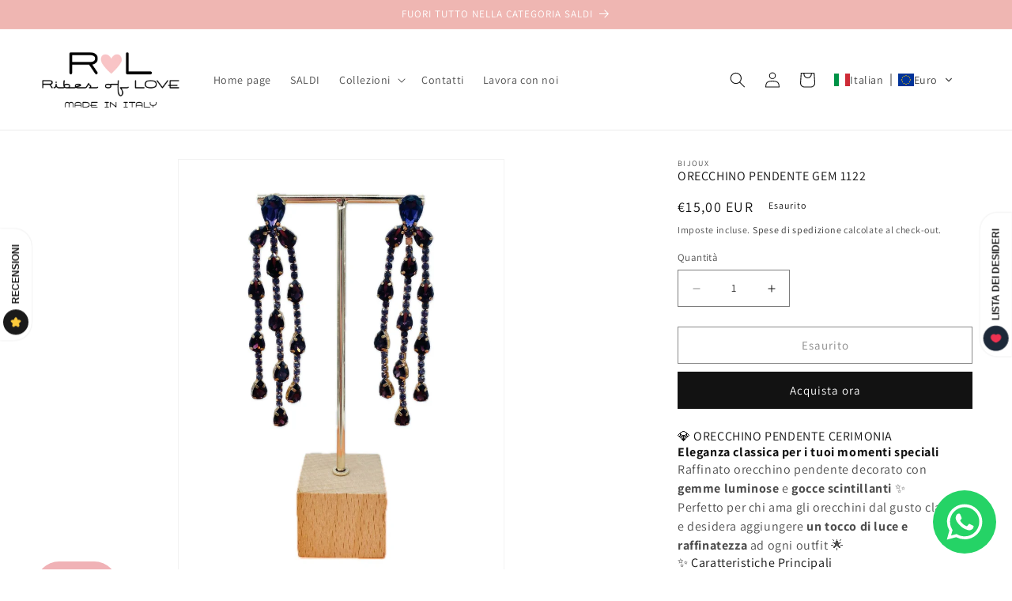

--- FILE ---
content_type: text/html; charset=utf-8
request_url: https://ribesoflove.com/products/orecchino-pendente-gem
body_size: 82647
content:
<!doctype html>
<html class="no-js" lang="it">
  <head>
    <meta charset="utf-8">
    <meta http-equiv="X-UA-Compatible" content="IE=edge">
    <meta name="viewport" content="width=device-width,initial-scale=1">
    <meta name="theme-color" content="">
    <link rel="canonical" href="https://ribesoflove.com/products/orecchino-pendente-gem">
    <link rel="preconnect" href="https://cdn.shopify.com" crossorigin><link rel="icon" type="image/png" href="//ribesoflove.com/cdn/shop/files/Ribes_of_Love_abbigliamento_donna_logo350px.png?crop=center&height=32&v=1676906223&width=32"><link rel="preconnect" href="https://fonts.shopifycdn.com" crossorigin><title>
      ORECCHINO PENDENTE GEM 1122
 &ndash; Ribes of LOVE</title>

    
      <meta name="description" content="💎 ORECCHINO PENDENTE CERIMONIA Eleganza classica per i tuoi momenti speciali Raffinato orecchino pendente decorato con gemme luminose e gocce scintillanti ✨Perfetto per chi ama gli orecchini dal gusto classico e desidera aggiungere un tocco di luce e raffinatezza ad ogni outfit 🌟 ✨ Caratteristiche Principali • Material">
    

    

<meta property="og:site_name" content="Ribes of LOVE">
<meta property="og:url" content="https://ribesoflove.com/products/orecchino-pendente-gem">
<meta property="og:title" content="ORECCHINO PENDENTE GEM 1122">
<meta property="og:type" content="product">
<meta property="og:description" content="💎 ORECCHINO PENDENTE CERIMONIA Eleganza classica per i tuoi momenti speciali Raffinato orecchino pendente decorato con gemme luminose e gocce scintillanti ✨Perfetto per chi ama gli orecchini dal gusto classico e desidera aggiungere un tocco di luce e raffinatezza ad ogni outfit 🌟 ✨ Caratteristiche Principali • Material"><meta property="og:image" content="http://ribesoflove.com/cdn/shop/files/6_914c2059-42ac-44f9-b3b4-a97949324e2f.jpg?v=1746785114">
  <meta property="og:image:secure_url" content="https://ribesoflove.com/cdn/shop/files/6_914c2059-42ac-44f9-b3b4-a97949324e2f.jpg?v=1746785114">
  <meta property="og:image:width" content="1080">
  <meta property="og:image:height" content="1440"><meta property="og:price:amount" content="15,00">
  <meta property="og:price:currency" content="EUR"><meta name="twitter:card" content="summary_large_image">
<meta name="twitter:title" content="ORECCHINO PENDENTE GEM 1122">
<meta name="twitter:description" content="💎 ORECCHINO PENDENTE CERIMONIA Eleganza classica per i tuoi momenti speciali Raffinato orecchino pendente decorato con gemme luminose e gocce scintillanti ✨Perfetto per chi ama gli orecchini dal gusto classico e desidera aggiungere un tocco di luce e raffinatezza ad ogni outfit 🌟 ✨ Caratteristiche Principali • Material">


    <script src="//ribesoflove.com/cdn/shop/t/7/assets/constants.js?v=165488195745554878101676905037" defer="defer"></script>
    <script src="//ribesoflove.com/cdn/shop/t/7/assets/pubsub.js?v=2921868252632587581676905040" defer="defer"></script>
    <script src="//ribesoflove.com/cdn/shop/t/7/assets/global.js?v=85297797553816670871676905039" defer="defer"></script>
    <script>window.performance && window.performance.mark && window.performance.mark('shopify.content_for_header.start');</script><meta name="facebook-domain-verification" content="1tx6wpq4i744zx69b8ydlos6i9vvfu">
<meta name="google-site-verification" content="anCp_v__ZpYp4hGzePSz3ap_mrDSTDUKN6wUQu31OxA">
<meta id="shopify-digital-wallet" name="shopify-digital-wallet" content="/51590201493/digital_wallets/dialog">
<meta name="shopify-checkout-api-token" content="8f9e98ae86787ec19a4b8442bca7e4ce">
<meta id="in-context-paypal-metadata" data-shop-id="51590201493" data-venmo-supported="false" data-environment="production" data-locale="it_IT" data-paypal-v4="true" data-currency="EUR">
<link rel="alternate" hreflang="x-default" href="https://ribesoflove.com/products/orecchino-pendente-gem">
<link rel="alternate" hreflang="it" href="https://ribesoflove.com/products/orecchino-pendente-gem">
<link rel="alternate" hreflang="en" href="https://ribesoflove.com/en/products/orecchino-pendente-gem">
<link rel="alternate" type="application/json+oembed" href="https://ribesoflove.com/products/orecchino-pendente-gem.oembed">
<script async="async" src="/checkouts/internal/preloads.js?locale=it-IT"></script>
<script id="apple-pay-shop-capabilities" type="application/json">{"shopId":51590201493,"countryCode":"IT","currencyCode":"EUR","merchantCapabilities":["supports3DS"],"merchantId":"gid:\/\/shopify\/Shop\/51590201493","merchantName":"Ribes of LOVE","requiredBillingContactFields":["postalAddress","email","phone"],"requiredShippingContactFields":["postalAddress","email","phone"],"shippingType":"shipping","supportedNetworks":["visa","maestro","masterCard","amex"],"total":{"type":"pending","label":"Ribes of LOVE","amount":"1.00"},"shopifyPaymentsEnabled":true,"supportsSubscriptions":true}</script>
<script id="shopify-features" type="application/json">{"accessToken":"8f9e98ae86787ec19a4b8442bca7e4ce","betas":["rich-media-storefront-analytics"],"domain":"ribesoflove.com","predictiveSearch":true,"shopId":51590201493,"locale":"it"}</script>
<script>var Shopify = Shopify || {};
Shopify.shop = "ribesoflove.myshopify.com";
Shopify.locale = "it";
Shopify.currency = {"active":"EUR","rate":"1.0"};
Shopify.country = "IT";
Shopify.theme = {"name":"Dawn","id":136429699324,"schema_name":"Dawn","schema_version":"8.0.1","theme_store_id":887,"role":"main"};
Shopify.theme.handle = "null";
Shopify.theme.style = {"id":null,"handle":null};
Shopify.cdnHost = "ribesoflove.com/cdn";
Shopify.routes = Shopify.routes || {};
Shopify.routes.root = "/";</script>
<script type="module">!function(o){(o.Shopify=o.Shopify||{}).modules=!0}(window);</script>
<script>!function(o){function n(){var o=[];function n(){o.push(Array.prototype.slice.apply(arguments))}return n.q=o,n}var t=o.Shopify=o.Shopify||{};t.loadFeatures=n(),t.autoloadFeatures=n()}(window);</script>
<script id="shop-js-analytics" type="application/json">{"pageType":"product"}</script>
<script defer="defer" async type="module" src="//ribesoflove.com/cdn/shopifycloud/shop-js/modules/v2/client.init-shop-cart-sync_DBkBYU4u.it.esm.js"></script>
<script defer="defer" async type="module" src="//ribesoflove.com/cdn/shopifycloud/shop-js/modules/v2/chunk.common_Bivs4Di_.esm.js"></script>
<script type="module">
  await import("//ribesoflove.com/cdn/shopifycloud/shop-js/modules/v2/client.init-shop-cart-sync_DBkBYU4u.it.esm.js");
await import("//ribesoflove.com/cdn/shopifycloud/shop-js/modules/v2/chunk.common_Bivs4Di_.esm.js");

  window.Shopify.SignInWithShop?.initShopCartSync?.({"fedCMEnabled":true,"windoidEnabled":true});

</script>
<script>(function() {
  var isLoaded = false;
  function asyncLoad() {
    if (isLoaded) return;
    isLoaded = true;
    var urls = ["https:\/\/cdn.shopify.com\/s\/files\/1\/0515\/9020\/1493\/t\/7\/assets\/booster_eu_cookie_51590201493.js?v=1687879805\u0026shop=ribesoflove.myshopify.com","https:\/\/api.fastbundle.co\/scripts\/src.js?shop=ribesoflove.myshopify.com","https:\/\/s3.eu-west-1.amazonaws.com\/production-klarna-il-shopify-osm\/a6c5e37d3b587ca7438f15aa90b429b47085a035\/ribesoflove.myshopify.com-1708616156118.js?shop=ribesoflove.myshopify.com","https:\/\/wheelstatic.com\/wheel_app\/script\/?shop=ribesoflove.myshopify.com","https:\/\/cdn.nfcube.com\/instafeed-ed7ef4f26038738658e0d4afe9806484.js?shop=ribesoflove.myshopify.com"];
    for (var i = 0; i < urls.length; i++) {
      var s = document.createElement('script');
      s.type = 'text/javascript';
      s.async = true;
      s.src = urls[i];
      var x = document.getElementsByTagName('script')[0];
      x.parentNode.insertBefore(s, x);
    }
  };
  if(window.attachEvent) {
    window.attachEvent('onload', asyncLoad);
  } else {
    window.addEventListener('load', asyncLoad, false);
  }
})();</script>
<script id="__st">var __st={"a":51590201493,"offset":3600,"reqid":"bcd31926-b5d6-41d5-8089-197663766818-1768884914","pageurl":"ribesoflove.com\/products\/orecchino-pendente-gem","u":"e3f553c72b19","p":"product","rtyp":"product","rid":7712194429180};</script>
<script>window.ShopifyPaypalV4VisibilityTracking = true;</script>
<script id="captcha-bootstrap">!function(){'use strict';const t='contact',e='account',n='new_comment',o=[[t,t],['blogs',n],['comments',n],[t,'customer']],c=[[e,'customer_login'],[e,'guest_login'],[e,'recover_customer_password'],[e,'create_customer']],r=t=>t.map((([t,e])=>`form[action*='/${t}']:not([data-nocaptcha='true']) input[name='form_type'][value='${e}']`)).join(','),a=t=>()=>t?[...document.querySelectorAll(t)].map((t=>t.form)):[];function s(){const t=[...o],e=r(t);return a(e)}const i='password',u='form_key',d=['recaptcha-v3-token','g-recaptcha-response','h-captcha-response',i],f=()=>{try{return window.sessionStorage}catch{return}},m='__shopify_v',_=t=>t.elements[u];function p(t,e,n=!1){try{const o=window.sessionStorage,c=JSON.parse(o.getItem(e)),{data:r}=function(t){const{data:e,action:n}=t;return t[m]||n?{data:e,action:n}:{data:t,action:n}}(c);for(const[e,n]of Object.entries(r))t.elements[e]&&(t.elements[e].value=n);n&&o.removeItem(e)}catch(o){console.error('form repopulation failed',{error:o})}}const l='form_type',E='cptcha';function T(t){t.dataset[E]=!0}const w=window,h=w.document,L='Shopify',v='ce_forms',y='captcha';let A=!1;((t,e)=>{const n=(g='f06e6c50-85a8-45c8-87d0-21a2b65856fe',I='https://cdn.shopify.com/shopifycloud/storefront-forms-hcaptcha/ce_storefront_forms_captcha_hcaptcha.v1.5.2.iife.js',D={infoText:'Protetto da hCaptcha',privacyText:'Privacy',termsText:'Termini'},(t,e,n)=>{const o=w[L][v],c=o.bindForm;if(c)return c(t,g,e,D).then(n);var r;o.q.push([[t,g,e,D],n]),r=I,A||(h.body.append(Object.assign(h.createElement('script'),{id:'captcha-provider',async:!0,src:r})),A=!0)});var g,I,D;w[L]=w[L]||{},w[L][v]=w[L][v]||{},w[L][v].q=[],w[L][y]=w[L][y]||{},w[L][y].protect=function(t,e){n(t,void 0,e),T(t)},Object.freeze(w[L][y]),function(t,e,n,w,h,L){const[v,y,A,g]=function(t,e,n){const i=e?o:[],u=t?c:[],d=[...i,...u],f=r(d),m=r(i),_=r(d.filter((([t,e])=>n.includes(e))));return[a(f),a(m),a(_),s()]}(w,h,L),I=t=>{const e=t.target;return e instanceof HTMLFormElement?e:e&&e.form},D=t=>v().includes(t);t.addEventListener('submit',(t=>{const e=I(t);if(!e)return;const n=D(e)&&!e.dataset.hcaptchaBound&&!e.dataset.recaptchaBound,o=_(e),c=g().includes(e)&&(!o||!o.value);(n||c)&&t.preventDefault(),c&&!n&&(function(t){try{if(!f())return;!function(t){const e=f();if(!e)return;const n=_(t);if(!n)return;const o=n.value;o&&e.removeItem(o)}(t);const e=Array.from(Array(32),(()=>Math.random().toString(36)[2])).join('');!function(t,e){_(t)||t.append(Object.assign(document.createElement('input'),{type:'hidden',name:u})),t.elements[u].value=e}(t,e),function(t,e){const n=f();if(!n)return;const o=[...t.querySelectorAll(`input[type='${i}']`)].map((({name:t})=>t)),c=[...d,...o],r={};for(const[a,s]of new FormData(t).entries())c.includes(a)||(r[a]=s);n.setItem(e,JSON.stringify({[m]:1,action:t.action,data:r}))}(t,e)}catch(e){console.error('failed to persist form',e)}}(e),e.submit())}));const S=(t,e)=>{t&&!t.dataset[E]&&(n(t,e.some((e=>e===t))),T(t))};for(const o of['focusin','change'])t.addEventListener(o,(t=>{const e=I(t);D(e)&&S(e,y())}));const B=e.get('form_key'),M=e.get(l),P=B&&M;t.addEventListener('DOMContentLoaded',(()=>{const t=y();if(P)for(const e of t)e.elements[l].value===M&&p(e,B);[...new Set([...A(),...v().filter((t=>'true'===t.dataset.shopifyCaptcha))])].forEach((e=>S(e,t)))}))}(h,new URLSearchParams(w.location.search),n,t,e,['guest_login'])})(!0,!0)}();</script>
<script integrity="sha256-4kQ18oKyAcykRKYeNunJcIwy7WH5gtpwJnB7kiuLZ1E=" data-source-attribution="shopify.loadfeatures" defer="defer" src="//ribesoflove.com/cdn/shopifycloud/storefront/assets/storefront/load_feature-a0a9edcb.js" crossorigin="anonymous"></script>
<script data-source-attribution="shopify.dynamic_checkout.dynamic.init">var Shopify=Shopify||{};Shopify.PaymentButton=Shopify.PaymentButton||{isStorefrontPortableWallets:!0,init:function(){window.Shopify.PaymentButton.init=function(){};var t=document.createElement("script");t.src="https://ribesoflove.com/cdn/shopifycloud/portable-wallets/latest/portable-wallets.it.js",t.type="module",document.head.appendChild(t)}};
</script>
<script data-source-attribution="shopify.dynamic_checkout.buyer_consent">
  function portableWalletsHideBuyerConsent(e){var t=document.getElementById("shopify-buyer-consent"),n=document.getElementById("shopify-subscription-policy-button");t&&n&&(t.classList.add("hidden"),t.setAttribute("aria-hidden","true"),n.removeEventListener("click",e))}function portableWalletsShowBuyerConsent(e){var t=document.getElementById("shopify-buyer-consent"),n=document.getElementById("shopify-subscription-policy-button");t&&n&&(t.classList.remove("hidden"),t.removeAttribute("aria-hidden"),n.addEventListener("click",e))}window.Shopify?.PaymentButton&&(window.Shopify.PaymentButton.hideBuyerConsent=portableWalletsHideBuyerConsent,window.Shopify.PaymentButton.showBuyerConsent=portableWalletsShowBuyerConsent);
</script>
<script>
  function portableWalletsCleanup(e){e&&e.src&&console.error("Failed to load portable wallets script "+e.src);var t=document.querySelectorAll("shopify-accelerated-checkout .shopify-payment-button__skeleton, shopify-accelerated-checkout-cart .wallet-cart-button__skeleton"),e=document.getElementById("shopify-buyer-consent");for(let e=0;e<t.length;e++)t[e].remove();e&&e.remove()}function portableWalletsNotLoadedAsModule(e){e instanceof ErrorEvent&&"string"==typeof e.message&&e.message.includes("import.meta")&&"string"==typeof e.filename&&e.filename.includes("portable-wallets")&&(window.removeEventListener("error",portableWalletsNotLoadedAsModule),window.Shopify.PaymentButton.failedToLoad=e,"loading"===document.readyState?document.addEventListener("DOMContentLoaded",window.Shopify.PaymentButton.init):window.Shopify.PaymentButton.init())}window.addEventListener("error",portableWalletsNotLoadedAsModule);
</script>

<script type="module" src="https://ribesoflove.com/cdn/shopifycloud/portable-wallets/latest/portable-wallets.it.js" onError="portableWalletsCleanup(this)" crossorigin="anonymous"></script>
<script nomodule>
  document.addEventListener("DOMContentLoaded", portableWalletsCleanup);
</script>

<script id='scb4127' type='text/javascript' async='' src='https://ribesoflove.com/cdn/shopifycloud/privacy-banner/storefront-banner.js'></script><link id="shopify-accelerated-checkout-styles" rel="stylesheet" media="screen" href="https://ribesoflove.com/cdn/shopifycloud/portable-wallets/latest/accelerated-checkout-backwards-compat.css" crossorigin="anonymous">
<style id="shopify-accelerated-checkout-cart">
        #shopify-buyer-consent {
  margin-top: 1em;
  display: inline-block;
  width: 100%;
}

#shopify-buyer-consent.hidden {
  display: none;
}

#shopify-subscription-policy-button {
  background: none;
  border: none;
  padding: 0;
  text-decoration: underline;
  font-size: inherit;
  cursor: pointer;
}

#shopify-subscription-policy-button::before {
  box-shadow: none;
}

      </style>
<script id="sections-script" data-sections="header,footer" defer="defer" src="//ribesoflove.com/cdn/shop/t/7/compiled_assets/scripts.js?v=4555"></script>
<script>window.performance && window.performance.mark && window.performance.mark('shopify.content_for_header.end');</script>


    <style data-shopify>
      @font-face {
  font-family: Assistant;
  font-weight: 400;
  font-style: normal;
  font-display: swap;
  src: url("//ribesoflove.com/cdn/fonts/assistant/assistant_n4.9120912a469cad1cc292572851508ca49d12e768.woff2") format("woff2"),
       url("//ribesoflove.com/cdn/fonts/assistant/assistant_n4.6e9875ce64e0fefcd3f4446b7ec9036b3ddd2985.woff") format("woff");
}

      @font-face {
  font-family: Assistant;
  font-weight: 700;
  font-style: normal;
  font-display: swap;
  src: url("//ribesoflove.com/cdn/fonts/assistant/assistant_n7.bf44452348ec8b8efa3aa3068825305886b1c83c.woff2") format("woff2"),
       url("//ribesoflove.com/cdn/fonts/assistant/assistant_n7.0c887fee83f6b3bda822f1150b912c72da0f7b64.woff") format("woff");
}

      
      
      @font-face {
  font-family: Assistant;
  font-weight: 400;
  font-style: normal;
  font-display: swap;
  src: url("//ribesoflove.com/cdn/fonts/assistant/assistant_n4.9120912a469cad1cc292572851508ca49d12e768.woff2") format("woff2"),
       url("//ribesoflove.com/cdn/fonts/assistant/assistant_n4.6e9875ce64e0fefcd3f4446b7ec9036b3ddd2985.woff") format("woff");
}


      :root {
        --font-body-family: Assistant, sans-serif;
        --font-body-style: normal;
        --font-body-weight: 400;
        --font-body-weight-bold: 700;

        --font-heading-family: Assistant, sans-serif;
        --font-heading-style: normal;
        --font-heading-weight: 400;

        --font-body-scale: 1.0;
        --font-heading-scale: 1.0;

        --color-base-text: 18, 18, 18;
        --color-shadow: 18, 18, 18;
        --color-base-background-1: 255, 255, 255;
        --color-base-background-2: 243, 243, 243;
        --color-base-solid-button-labels: 255, 255, 255;
        --color-base-outline-button-labels: 18, 18, 18;
        --color-base-accent-1: 18, 18, 18;
        --color-base-accent-2: 239, 182, 178;
        --payment-terms-background-color: #ffffff;

        --gradient-base-background-1: #ffffff;
        --gradient-base-background-2: #f3f3f3;
        --gradient-base-accent-1: #121212;
        --gradient-base-accent-2: #efb6b2;

        --media-padding: px;
        --media-border-opacity: 0.05;
        --media-border-width: 1px;
        --media-radius: 0px;
        --media-shadow-opacity: 0.0;
        --media-shadow-horizontal-offset: 0px;
        --media-shadow-vertical-offset: 40px;
        --media-shadow-blur-radius: 5px;
        --media-shadow-visible: 0;

        --page-width: 160rem;
        --page-width-margin: 0rem;

        --product-card-image-padding: 0.0rem;
        --product-card-corner-radius: 0.0rem;
        --product-card-text-alignment: left;
        --product-card-border-width: 0.0rem;
        --product-card-border-opacity: 0.1;
        --product-card-shadow-opacity: 0.0;
        --product-card-shadow-visible: 0;
        --product-card-shadow-horizontal-offset: 0.0rem;
        --product-card-shadow-vertical-offset: 0.4rem;
        --product-card-shadow-blur-radius: 0.5rem;

        --collection-card-image-padding: 0.0rem;
        --collection-card-corner-radius: 0.0rem;
        --collection-card-text-alignment: left;
        --collection-card-border-width: 0.0rem;
        --collection-card-border-opacity: 0.1;
        --collection-card-shadow-opacity: 0.0;
        --collection-card-shadow-visible: 0;
        --collection-card-shadow-horizontal-offset: 0.0rem;
        --collection-card-shadow-vertical-offset: 0.4rem;
        --collection-card-shadow-blur-radius: 0.5rem;

        --blog-card-image-padding: 0.0rem;
        --blog-card-corner-radius: 0.0rem;
        --blog-card-text-alignment: left;
        --blog-card-border-width: 0.0rem;
        --blog-card-border-opacity: 0.1;
        --blog-card-shadow-opacity: 0.0;
        --blog-card-shadow-visible: 0;
        --blog-card-shadow-horizontal-offset: 0.0rem;
        --blog-card-shadow-vertical-offset: 0.4rem;
        --blog-card-shadow-blur-radius: 0.5rem;

        --badge-corner-radius: 4.0rem;

        --popup-border-width: 1px;
        --popup-border-opacity: 0.1;
        --popup-corner-radius: 0px;
        --popup-shadow-opacity: 0.0;
        --popup-shadow-horizontal-offset: 0px;
        --popup-shadow-vertical-offset: 4px;
        --popup-shadow-blur-radius: 5px;

        --drawer-border-width: 1px;
        --drawer-border-opacity: 0.1;
        --drawer-shadow-opacity: 0.0;
        --drawer-shadow-horizontal-offset: 0px;
        --drawer-shadow-vertical-offset: 4px;
        --drawer-shadow-blur-radius: 5px;

        --spacing-sections-desktop: 0px;
        --spacing-sections-mobile: 0px;

        --grid-desktop-vertical-spacing: 8px;
        --grid-desktop-horizontal-spacing: 8px;
        --grid-mobile-vertical-spacing: 4px;
        --grid-mobile-horizontal-spacing: 4px;

        --text-boxes-border-opacity: 0.1;
        --text-boxes-border-width: 0px;
        --text-boxes-radius: 0px;
        --text-boxes-shadow-opacity: 0.0;
        --text-boxes-shadow-visible: 0;
        --text-boxes-shadow-horizontal-offset: 0px;
        --text-boxes-shadow-vertical-offset: 4px;
        --text-boxes-shadow-blur-radius: 5px;

        --buttons-radius: 0px;
        --buttons-radius-outset: 0px;
        --buttons-border-width: 1px;
        --buttons-border-opacity: 1.0;
        --buttons-shadow-opacity: 0.0;
        --buttons-shadow-visible: 0;
        --buttons-shadow-horizontal-offset: 0px;
        --buttons-shadow-vertical-offset: 4px;
        --buttons-shadow-blur-radius: 5px;
        --buttons-border-offset: 0px;

        --inputs-radius: 0px;
        --inputs-border-width: 1px;
        --inputs-border-opacity: 0.55;
        --inputs-shadow-opacity: 0.0;
        --inputs-shadow-horizontal-offset: 0px;
        --inputs-margin-offset: 0px;
        --inputs-shadow-vertical-offset: 4px;
        --inputs-shadow-blur-radius: 5px;
        --inputs-radius-outset: 0px;

        --variant-pills-radius: 40px;
        --variant-pills-border-width: 1px;
        --variant-pills-border-opacity: 0.55;
        --variant-pills-shadow-opacity: 0.0;
        --variant-pills-shadow-horizontal-offset: 0px;
        --variant-pills-shadow-vertical-offset: 4px;
        --variant-pills-shadow-blur-radius: 5px;
      }

      *,
      *::before,
      *::after {
        box-sizing: inherit;
      }

      html {
        box-sizing: border-box;
        font-size: calc(var(--font-body-scale) * 62.5%);
        height: 100%;
      }

      body {
        display: grid;
        grid-template-rows: auto auto 1fr auto;
        grid-template-columns: 100%;
        min-height: 100%;
        margin: 0;
        font-size: 1.5rem;
        letter-spacing: 0.06rem;
        line-height: calc(1 + 0.8 / var(--font-body-scale));
        font-family: var(--font-body-family);
        font-style: var(--font-body-style);
        font-weight: var(--font-body-weight);
      }

      @media screen and (min-width: 750px) {
        body {
          font-size: 1.6rem;
        }
      }
    </style>

    <link href="//ribesoflove.com/cdn/shop/t/7/assets/base.css?v=831047894957930821676905040" rel="stylesheet" type="text/css" media="all" />
<link rel="preload" as="font" href="//ribesoflove.com/cdn/fonts/assistant/assistant_n4.9120912a469cad1cc292572851508ca49d12e768.woff2" type="font/woff2" crossorigin><link rel="preload" as="font" href="//ribesoflove.com/cdn/fonts/assistant/assistant_n4.9120912a469cad1cc292572851508ca49d12e768.woff2" type="font/woff2" crossorigin><link rel="stylesheet" href="//ribesoflove.com/cdn/shop/t/7/assets/component-predictive-search.css?v=85913294783299393391676905038" media="print" onload="this.media='all'"><script>document.documentElement.className = document.documentElement.className.replace('no-js', 'js');
    if (Shopify.designMode) {
      document.documentElement.classList.add('shopify-design-mode');
    }
    </script>
  <!-- BEGIN app block: shopify://apps/seowill-redirects/blocks/brokenlink-404/cc7b1996-e567-42d0-8862-356092041863 -->
<script type="text/javascript">
    !function(t){var e={};function r(n){if(e[n])return e[n].exports;var o=e[n]={i:n,l:!1,exports:{}};return t[n].call(o.exports,o,o.exports,r),o.l=!0,o.exports}r.m=t,r.c=e,r.d=function(t,e,n){r.o(t,e)||Object.defineProperty(t,e,{enumerable:!0,get:n})},r.r=function(t){"undefined"!==typeof Symbol&&Symbol.toStringTag&&Object.defineProperty(t,Symbol.toStringTag,{value:"Module"}),Object.defineProperty(t,"__esModule",{value:!0})},r.t=function(t,e){if(1&e&&(t=r(t)),8&e)return t;if(4&e&&"object"===typeof t&&t&&t.__esModule)return t;var n=Object.create(null);if(r.r(n),Object.defineProperty(n,"default",{enumerable:!0,value:t}),2&e&&"string"!=typeof t)for(var o in t)r.d(n,o,function(e){return t[e]}.bind(null,o));return n},r.n=function(t){var e=t&&t.__esModule?function(){return t.default}:function(){return t};return r.d(e,"a",e),e},r.o=function(t,e){return Object.prototype.hasOwnProperty.call(t,e)},r.p="",r(r.s=11)}([function(t,e,r){"use strict";var n=r(2),o=Object.prototype.toString;function i(t){return"[object Array]"===o.call(t)}function a(t){return"undefined"===typeof t}function u(t){return null!==t&&"object"===typeof t}function s(t){return"[object Function]"===o.call(t)}function c(t,e){if(null!==t&&"undefined"!==typeof t)if("object"!==typeof t&&(t=[t]),i(t))for(var r=0,n=t.length;r<n;r++)e.call(null,t[r],r,t);else for(var o in t)Object.prototype.hasOwnProperty.call(t,o)&&e.call(null,t[o],o,t)}t.exports={isArray:i,isArrayBuffer:function(t){return"[object ArrayBuffer]"===o.call(t)},isBuffer:function(t){return null!==t&&!a(t)&&null!==t.constructor&&!a(t.constructor)&&"function"===typeof t.constructor.isBuffer&&t.constructor.isBuffer(t)},isFormData:function(t){return"undefined"!==typeof FormData&&t instanceof FormData},isArrayBufferView:function(t){return"undefined"!==typeof ArrayBuffer&&ArrayBuffer.isView?ArrayBuffer.isView(t):t&&t.buffer&&t.buffer instanceof ArrayBuffer},isString:function(t){return"string"===typeof t},isNumber:function(t){return"number"===typeof t},isObject:u,isUndefined:a,isDate:function(t){return"[object Date]"===o.call(t)},isFile:function(t){return"[object File]"===o.call(t)},isBlob:function(t){return"[object Blob]"===o.call(t)},isFunction:s,isStream:function(t){return u(t)&&s(t.pipe)},isURLSearchParams:function(t){return"undefined"!==typeof URLSearchParams&&t instanceof URLSearchParams},isStandardBrowserEnv:function(){return("undefined"===typeof navigator||"ReactNative"!==navigator.product&&"NativeScript"!==navigator.product&&"NS"!==navigator.product)&&("undefined"!==typeof window&&"undefined"!==typeof document)},forEach:c,merge:function t(){var e={};function r(r,n){"object"===typeof e[n]&&"object"===typeof r?e[n]=t(e[n],r):e[n]=r}for(var n=0,o=arguments.length;n<o;n++)c(arguments[n],r);return e},deepMerge:function t(){var e={};function r(r,n){"object"===typeof e[n]&&"object"===typeof r?e[n]=t(e[n],r):e[n]="object"===typeof r?t({},r):r}for(var n=0,o=arguments.length;n<o;n++)c(arguments[n],r);return e},extend:function(t,e,r){return c(e,(function(e,o){t[o]=r&&"function"===typeof e?n(e,r):e})),t},trim:function(t){return t.replace(/^\s*/,"").replace(/\s*$/,"")}}},function(t,e,r){t.exports=r(12)},function(t,e,r){"use strict";t.exports=function(t,e){return function(){for(var r=new Array(arguments.length),n=0;n<r.length;n++)r[n]=arguments[n];return t.apply(e,r)}}},function(t,e,r){"use strict";var n=r(0);function o(t){return encodeURIComponent(t).replace(/%40/gi,"@").replace(/%3A/gi,":").replace(/%24/g,"$").replace(/%2C/gi,",").replace(/%20/g,"+").replace(/%5B/gi,"[").replace(/%5D/gi,"]")}t.exports=function(t,e,r){if(!e)return t;var i;if(r)i=r(e);else if(n.isURLSearchParams(e))i=e.toString();else{var a=[];n.forEach(e,(function(t,e){null!==t&&"undefined"!==typeof t&&(n.isArray(t)?e+="[]":t=[t],n.forEach(t,(function(t){n.isDate(t)?t=t.toISOString():n.isObject(t)&&(t=JSON.stringify(t)),a.push(o(e)+"="+o(t))})))})),i=a.join("&")}if(i){var u=t.indexOf("#");-1!==u&&(t=t.slice(0,u)),t+=(-1===t.indexOf("?")?"?":"&")+i}return t}},function(t,e,r){"use strict";t.exports=function(t){return!(!t||!t.__CANCEL__)}},function(t,e,r){"use strict";(function(e){var n=r(0),o=r(19),i={"Content-Type":"application/x-www-form-urlencoded"};function a(t,e){!n.isUndefined(t)&&n.isUndefined(t["Content-Type"])&&(t["Content-Type"]=e)}var u={adapter:function(){var t;return("undefined"!==typeof XMLHttpRequest||"undefined"!==typeof e&&"[object process]"===Object.prototype.toString.call(e))&&(t=r(6)),t}(),transformRequest:[function(t,e){return o(e,"Accept"),o(e,"Content-Type"),n.isFormData(t)||n.isArrayBuffer(t)||n.isBuffer(t)||n.isStream(t)||n.isFile(t)||n.isBlob(t)?t:n.isArrayBufferView(t)?t.buffer:n.isURLSearchParams(t)?(a(e,"application/x-www-form-urlencoded;charset=utf-8"),t.toString()):n.isObject(t)?(a(e,"application/json;charset=utf-8"),JSON.stringify(t)):t}],transformResponse:[function(t){if("string"===typeof t)try{t=JSON.parse(t)}catch(e){}return t}],timeout:0,xsrfCookieName:"XSRF-TOKEN",xsrfHeaderName:"X-XSRF-TOKEN",maxContentLength:-1,validateStatus:function(t){return t>=200&&t<300},headers:{common:{Accept:"application/json, text/plain, */*"}}};n.forEach(["delete","get","head"],(function(t){u.headers[t]={}})),n.forEach(["post","put","patch"],(function(t){u.headers[t]=n.merge(i)})),t.exports=u}).call(this,r(18))},function(t,e,r){"use strict";var n=r(0),o=r(20),i=r(3),a=r(22),u=r(25),s=r(26),c=r(7);t.exports=function(t){return new Promise((function(e,f){var l=t.data,p=t.headers;n.isFormData(l)&&delete p["Content-Type"];var h=new XMLHttpRequest;if(t.auth){var d=t.auth.username||"",m=t.auth.password||"";p.Authorization="Basic "+btoa(d+":"+m)}var y=a(t.baseURL,t.url);if(h.open(t.method.toUpperCase(),i(y,t.params,t.paramsSerializer),!0),h.timeout=t.timeout,h.onreadystatechange=function(){if(h&&4===h.readyState&&(0!==h.status||h.responseURL&&0===h.responseURL.indexOf("file:"))){var r="getAllResponseHeaders"in h?u(h.getAllResponseHeaders()):null,n={data:t.responseType&&"text"!==t.responseType?h.response:h.responseText,status:h.status,statusText:h.statusText,headers:r,config:t,request:h};o(e,f,n),h=null}},h.onabort=function(){h&&(f(c("Request aborted",t,"ECONNABORTED",h)),h=null)},h.onerror=function(){f(c("Network Error",t,null,h)),h=null},h.ontimeout=function(){var e="timeout of "+t.timeout+"ms exceeded";t.timeoutErrorMessage&&(e=t.timeoutErrorMessage),f(c(e,t,"ECONNABORTED",h)),h=null},n.isStandardBrowserEnv()){var v=r(27),g=(t.withCredentials||s(y))&&t.xsrfCookieName?v.read(t.xsrfCookieName):void 0;g&&(p[t.xsrfHeaderName]=g)}if("setRequestHeader"in h&&n.forEach(p,(function(t,e){"undefined"===typeof l&&"content-type"===e.toLowerCase()?delete p[e]:h.setRequestHeader(e,t)})),n.isUndefined(t.withCredentials)||(h.withCredentials=!!t.withCredentials),t.responseType)try{h.responseType=t.responseType}catch(w){if("json"!==t.responseType)throw w}"function"===typeof t.onDownloadProgress&&h.addEventListener("progress",t.onDownloadProgress),"function"===typeof t.onUploadProgress&&h.upload&&h.upload.addEventListener("progress",t.onUploadProgress),t.cancelToken&&t.cancelToken.promise.then((function(t){h&&(h.abort(),f(t),h=null)})),void 0===l&&(l=null),h.send(l)}))}},function(t,e,r){"use strict";var n=r(21);t.exports=function(t,e,r,o,i){var a=new Error(t);return n(a,e,r,o,i)}},function(t,e,r){"use strict";var n=r(0);t.exports=function(t,e){e=e||{};var r={},o=["url","method","params","data"],i=["headers","auth","proxy"],a=["baseURL","url","transformRequest","transformResponse","paramsSerializer","timeout","withCredentials","adapter","responseType","xsrfCookieName","xsrfHeaderName","onUploadProgress","onDownloadProgress","maxContentLength","validateStatus","maxRedirects","httpAgent","httpsAgent","cancelToken","socketPath"];n.forEach(o,(function(t){"undefined"!==typeof e[t]&&(r[t]=e[t])})),n.forEach(i,(function(o){n.isObject(e[o])?r[o]=n.deepMerge(t[o],e[o]):"undefined"!==typeof e[o]?r[o]=e[o]:n.isObject(t[o])?r[o]=n.deepMerge(t[o]):"undefined"!==typeof t[o]&&(r[o]=t[o])})),n.forEach(a,(function(n){"undefined"!==typeof e[n]?r[n]=e[n]:"undefined"!==typeof t[n]&&(r[n]=t[n])}));var u=o.concat(i).concat(a),s=Object.keys(e).filter((function(t){return-1===u.indexOf(t)}));return n.forEach(s,(function(n){"undefined"!==typeof e[n]?r[n]=e[n]:"undefined"!==typeof t[n]&&(r[n]=t[n])})),r}},function(t,e,r){"use strict";function n(t){this.message=t}n.prototype.toString=function(){return"Cancel"+(this.message?": "+this.message:"")},n.prototype.__CANCEL__=!0,t.exports=n},function(t,e,r){t.exports=r(13)},function(t,e,r){t.exports=r(30)},function(t,e,r){var n=function(t){"use strict";var e=Object.prototype,r=e.hasOwnProperty,n="function"===typeof Symbol?Symbol:{},o=n.iterator||"@@iterator",i=n.asyncIterator||"@@asyncIterator",a=n.toStringTag||"@@toStringTag";function u(t,e,r){return Object.defineProperty(t,e,{value:r,enumerable:!0,configurable:!0,writable:!0}),t[e]}try{u({},"")}catch(S){u=function(t,e,r){return t[e]=r}}function s(t,e,r,n){var o=e&&e.prototype instanceof l?e:l,i=Object.create(o.prototype),a=new L(n||[]);return i._invoke=function(t,e,r){var n="suspendedStart";return function(o,i){if("executing"===n)throw new Error("Generator is already running");if("completed"===n){if("throw"===o)throw i;return j()}for(r.method=o,r.arg=i;;){var a=r.delegate;if(a){var u=x(a,r);if(u){if(u===f)continue;return u}}if("next"===r.method)r.sent=r._sent=r.arg;else if("throw"===r.method){if("suspendedStart"===n)throw n="completed",r.arg;r.dispatchException(r.arg)}else"return"===r.method&&r.abrupt("return",r.arg);n="executing";var s=c(t,e,r);if("normal"===s.type){if(n=r.done?"completed":"suspendedYield",s.arg===f)continue;return{value:s.arg,done:r.done}}"throw"===s.type&&(n="completed",r.method="throw",r.arg=s.arg)}}}(t,r,a),i}function c(t,e,r){try{return{type:"normal",arg:t.call(e,r)}}catch(S){return{type:"throw",arg:S}}}t.wrap=s;var f={};function l(){}function p(){}function h(){}var d={};d[o]=function(){return this};var m=Object.getPrototypeOf,y=m&&m(m(T([])));y&&y!==e&&r.call(y,o)&&(d=y);var v=h.prototype=l.prototype=Object.create(d);function g(t){["next","throw","return"].forEach((function(e){u(t,e,(function(t){return this._invoke(e,t)}))}))}function w(t,e){var n;this._invoke=function(o,i){function a(){return new e((function(n,a){!function n(o,i,a,u){var s=c(t[o],t,i);if("throw"!==s.type){var f=s.arg,l=f.value;return l&&"object"===typeof l&&r.call(l,"__await")?e.resolve(l.__await).then((function(t){n("next",t,a,u)}),(function(t){n("throw",t,a,u)})):e.resolve(l).then((function(t){f.value=t,a(f)}),(function(t){return n("throw",t,a,u)}))}u(s.arg)}(o,i,n,a)}))}return n=n?n.then(a,a):a()}}function x(t,e){var r=t.iterator[e.method];if(void 0===r){if(e.delegate=null,"throw"===e.method){if(t.iterator.return&&(e.method="return",e.arg=void 0,x(t,e),"throw"===e.method))return f;e.method="throw",e.arg=new TypeError("The iterator does not provide a 'throw' method")}return f}var n=c(r,t.iterator,e.arg);if("throw"===n.type)return e.method="throw",e.arg=n.arg,e.delegate=null,f;var o=n.arg;return o?o.done?(e[t.resultName]=o.value,e.next=t.nextLoc,"return"!==e.method&&(e.method="next",e.arg=void 0),e.delegate=null,f):o:(e.method="throw",e.arg=new TypeError("iterator result is not an object"),e.delegate=null,f)}function b(t){var e={tryLoc:t[0]};1 in t&&(e.catchLoc=t[1]),2 in t&&(e.finallyLoc=t[2],e.afterLoc=t[3]),this.tryEntries.push(e)}function E(t){var e=t.completion||{};e.type="normal",delete e.arg,t.completion=e}function L(t){this.tryEntries=[{tryLoc:"root"}],t.forEach(b,this),this.reset(!0)}function T(t){if(t){var e=t[o];if(e)return e.call(t);if("function"===typeof t.next)return t;if(!isNaN(t.length)){var n=-1,i=function e(){for(;++n<t.length;)if(r.call(t,n))return e.value=t[n],e.done=!1,e;return e.value=void 0,e.done=!0,e};return i.next=i}}return{next:j}}function j(){return{value:void 0,done:!0}}return p.prototype=v.constructor=h,h.constructor=p,p.displayName=u(h,a,"GeneratorFunction"),t.isGeneratorFunction=function(t){var e="function"===typeof t&&t.constructor;return!!e&&(e===p||"GeneratorFunction"===(e.displayName||e.name))},t.mark=function(t){return Object.setPrototypeOf?Object.setPrototypeOf(t,h):(t.__proto__=h,u(t,a,"GeneratorFunction")),t.prototype=Object.create(v),t},t.awrap=function(t){return{__await:t}},g(w.prototype),w.prototype[i]=function(){return this},t.AsyncIterator=w,t.async=function(e,r,n,o,i){void 0===i&&(i=Promise);var a=new w(s(e,r,n,o),i);return t.isGeneratorFunction(r)?a:a.next().then((function(t){return t.done?t.value:a.next()}))},g(v),u(v,a,"Generator"),v[o]=function(){return this},v.toString=function(){return"[object Generator]"},t.keys=function(t){var e=[];for(var r in t)e.push(r);return e.reverse(),function r(){for(;e.length;){var n=e.pop();if(n in t)return r.value=n,r.done=!1,r}return r.done=!0,r}},t.values=T,L.prototype={constructor:L,reset:function(t){if(this.prev=0,this.next=0,this.sent=this._sent=void 0,this.done=!1,this.delegate=null,this.method="next",this.arg=void 0,this.tryEntries.forEach(E),!t)for(var e in this)"t"===e.charAt(0)&&r.call(this,e)&&!isNaN(+e.slice(1))&&(this[e]=void 0)},stop:function(){this.done=!0;var t=this.tryEntries[0].completion;if("throw"===t.type)throw t.arg;return this.rval},dispatchException:function(t){if(this.done)throw t;var e=this;function n(r,n){return a.type="throw",a.arg=t,e.next=r,n&&(e.method="next",e.arg=void 0),!!n}for(var o=this.tryEntries.length-1;o>=0;--o){var i=this.tryEntries[o],a=i.completion;if("root"===i.tryLoc)return n("end");if(i.tryLoc<=this.prev){var u=r.call(i,"catchLoc"),s=r.call(i,"finallyLoc");if(u&&s){if(this.prev<i.catchLoc)return n(i.catchLoc,!0);if(this.prev<i.finallyLoc)return n(i.finallyLoc)}else if(u){if(this.prev<i.catchLoc)return n(i.catchLoc,!0)}else{if(!s)throw new Error("try statement without catch or finally");if(this.prev<i.finallyLoc)return n(i.finallyLoc)}}}},abrupt:function(t,e){for(var n=this.tryEntries.length-1;n>=0;--n){var o=this.tryEntries[n];if(o.tryLoc<=this.prev&&r.call(o,"finallyLoc")&&this.prev<o.finallyLoc){var i=o;break}}i&&("break"===t||"continue"===t)&&i.tryLoc<=e&&e<=i.finallyLoc&&(i=null);var a=i?i.completion:{};return a.type=t,a.arg=e,i?(this.method="next",this.next=i.finallyLoc,f):this.complete(a)},complete:function(t,e){if("throw"===t.type)throw t.arg;return"break"===t.type||"continue"===t.type?this.next=t.arg:"return"===t.type?(this.rval=this.arg=t.arg,this.method="return",this.next="end"):"normal"===t.type&&e&&(this.next=e),f},finish:function(t){for(var e=this.tryEntries.length-1;e>=0;--e){var r=this.tryEntries[e];if(r.finallyLoc===t)return this.complete(r.completion,r.afterLoc),E(r),f}},catch:function(t){for(var e=this.tryEntries.length-1;e>=0;--e){var r=this.tryEntries[e];if(r.tryLoc===t){var n=r.completion;if("throw"===n.type){var o=n.arg;E(r)}return o}}throw new Error("illegal catch attempt")},delegateYield:function(t,e,r){return this.delegate={iterator:T(t),resultName:e,nextLoc:r},"next"===this.method&&(this.arg=void 0),f}},t}(t.exports);try{regeneratorRuntime=n}catch(o){Function("r","regeneratorRuntime = r")(n)}},function(t,e,r){"use strict";var n=r(0),o=r(2),i=r(14),a=r(8);function u(t){var e=new i(t),r=o(i.prototype.request,e);return n.extend(r,i.prototype,e),n.extend(r,e),r}var s=u(r(5));s.Axios=i,s.create=function(t){return u(a(s.defaults,t))},s.Cancel=r(9),s.CancelToken=r(28),s.isCancel=r(4),s.all=function(t){return Promise.all(t)},s.spread=r(29),t.exports=s,t.exports.default=s},function(t,e,r){"use strict";var n=r(0),o=r(3),i=r(15),a=r(16),u=r(8);function s(t){this.defaults=t,this.interceptors={request:new i,response:new i}}s.prototype.request=function(t){"string"===typeof t?(t=arguments[1]||{}).url=arguments[0]:t=t||{},(t=u(this.defaults,t)).method?t.method=t.method.toLowerCase():this.defaults.method?t.method=this.defaults.method.toLowerCase():t.method="get";var e=[a,void 0],r=Promise.resolve(t);for(this.interceptors.request.forEach((function(t){e.unshift(t.fulfilled,t.rejected)})),this.interceptors.response.forEach((function(t){e.push(t.fulfilled,t.rejected)}));e.length;)r=r.then(e.shift(),e.shift());return r},s.prototype.getUri=function(t){return t=u(this.defaults,t),o(t.url,t.params,t.paramsSerializer).replace(/^\?/,"")},n.forEach(["delete","get","head","options"],(function(t){s.prototype[t]=function(e,r){return this.request(n.merge(r||{},{method:t,url:e}))}})),n.forEach(["post","put","patch"],(function(t){s.prototype[t]=function(e,r,o){return this.request(n.merge(o||{},{method:t,url:e,data:r}))}})),t.exports=s},function(t,e,r){"use strict";var n=r(0);function o(){this.handlers=[]}o.prototype.use=function(t,e){return this.handlers.push({fulfilled:t,rejected:e}),this.handlers.length-1},o.prototype.eject=function(t){this.handlers[t]&&(this.handlers[t]=null)},o.prototype.forEach=function(t){n.forEach(this.handlers,(function(e){null!==e&&t(e)}))},t.exports=o},function(t,e,r){"use strict";var n=r(0),o=r(17),i=r(4),a=r(5);function u(t){t.cancelToken&&t.cancelToken.throwIfRequested()}t.exports=function(t){return u(t),t.headers=t.headers||{},t.data=o(t.data,t.headers,t.transformRequest),t.headers=n.merge(t.headers.common||{},t.headers[t.method]||{},t.headers),n.forEach(["delete","get","head","post","put","patch","common"],(function(e){delete t.headers[e]})),(t.adapter||a.adapter)(t).then((function(e){return u(t),e.data=o(e.data,e.headers,t.transformResponse),e}),(function(e){return i(e)||(u(t),e&&e.response&&(e.response.data=o(e.response.data,e.response.headers,t.transformResponse))),Promise.reject(e)}))}},function(t,e,r){"use strict";var n=r(0);t.exports=function(t,e,r){return n.forEach(r,(function(r){t=r(t,e)})),t}},function(t,e){var r,n,o=t.exports={};function i(){throw new Error("setTimeout has not been defined")}function a(){throw new Error("clearTimeout has not been defined")}function u(t){if(r===setTimeout)return setTimeout(t,0);if((r===i||!r)&&setTimeout)return r=setTimeout,setTimeout(t,0);try{return r(t,0)}catch(e){try{return r.call(null,t,0)}catch(e){return r.call(this,t,0)}}}!function(){try{r="function"===typeof setTimeout?setTimeout:i}catch(t){r=i}try{n="function"===typeof clearTimeout?clearTimeout:a}catch(t){n=a}}();var s,c=[],f=!1,l=-1;function p(){f&&s&&(f=!1,s.length?c=s.concat(c):l=-1,c.length&&h())}function h(){if(!f){var t=u(p);f=!0;for(var e=c.length;e;){for(s=c,c=[];++l<e;)s&&s[l].run();l=-1,e=c.length}s=null,f=!1,function(t){if(n===clearTimeout)return clearTimeout(t);if((n===a||!n)&&clearTimeout)return n=clearTimeout,clearTimeout(t);try{n(t)}catch(e){try{return n.call(null,t)}catch(e){return n.call(this,t)}}}(t)}}function d(t,e){this.fun=t,this.array=e}function m(){}o.nextTick=function(t){var e=new Array(arguments.length-1);if(arguments.length>1)for(var r=1;r<arguments.length;r++)e[r-1]=arguments[r];c.push(new d(t,e)),1!==c.length||f||u(h)},d.prototype.run=function(){this.fun.apply(null,this.array)},o.title="browser",o.browser=!0,o.env={},o.argv=[],o.version="",o.versions={},o.on=m,o.addListener=m,o.once=m,o.off=m,o.removeListener=m,o.removeAllListeners=m,o.emit=m,o.prependListener=m,o.prependOnceListener=m,o.listeners=function(t){return[]},o.binding=function(t){throw new Error("process.binding is not supported")},o.cwd=function(){return"/"},o.chdir=function(t){throw new Error("process.chdir is not supported")},o.umask=function(){return 0}},function(t,e,r){"use strict";var n=r(0);t.exports=function(t,e){n.forEach(t,(function(r,n){n!==e&&n.toUpperCase()===e.toUpperCase()&&(t[e]=r,delete t[n])}))}},function(t,e,r){"use strict";var n=r(7);t.exports=function(t,e,r){var o=r.config.validateStatus;!o||o(r.status)?t(r):e(n("Request failed with status code "+r.status,r.config,null,r.request,r))}},function(t,e,r){"use strict";t.exports=function(t,e,r,n,o){return t.config=e,r&&(t.code=r),t.request=n,t.response=o,t.isAxiosError=!0,t.toJSON=function(){return{message:this.message,name:this.name,description:this.description,number:this.number,fileName:this.fileName,lineNumber:this.lineNumber,columnNumber:this.columnNumber,stack:this.stack,config:this.config,code:this.code}},t}},function(t,e,r){"use strict";var n=r(23),o=r(24);t.exports=function(t,e){return t&&!n(e)?o(t,e):e}},function(t,e,r){"use strict";t.exports=function(t){return/^([a-z][a-z\d\+\-\.]*:)?\/\//i.test(t)}},function(t,e,r){"use strict";t.exports=function(t,e){return e?t.replace(/\/+$/,"")+"/"+e.replace(/^\/+/,""):t}},function(t,e,r){"use strict";var n=r(0),o=["age","authorization","content-length","content-type","etag","expires","from","host","if-modified-since","if-unmodified-since","last-modified","location","max-forwards","proxy-authorization","referer","retry-after","user-agent"];t.exports=function(t){var e,r,i,a={};return t?(n.forEach(t.split("\n"),(function(t){if(i=t.indexOf(":"),e=n.trim(t.substr(0,i)).toLowerCase(),r=n.trim(t.substr(i+1)),e){if(a[e]&&o.indexOf(e)>=0)return;a[e]="set-cookie"===e?(a[e]?a[e]:[]).concat([r]):a[e]?a[e]+", "+r:r}})),a):a}},function(t,e,r){"use strict";var n=r(0);t.exports=n.isStandardBrowserEnv()?function(){var t,e=/(msie|trident)/i.test(navigator.userAgent),r=document.createElement("a");function o(t){var n=t;return e&&(r.setAttribute("href",n),n=r.href),r.setAttribute("href",n),{href:r.href,protocol:r.protocol?r.protocol.replace(/:$/,""):"",host:r.host,search:r.search?r.search.replace(/^\?/,""):"",hash:r.hash?r.hash.replace(/^#/,""):"",hostname:r.hostname,port:r.port,pathname:"/"===r.pathname.charAt(0)?r.pathname:"/"+r.pathname}}return t=o(window.location.href),function(e){var r=n.isString(e)?o(e):e;return r.protocol===t.protocol&&r.host===t.host}}():function(){return!0}},function(t,e,r){"use strict";var n=r(0);t.exports=n.isStandardBrowserEnv()?{write:function(t,e,r,o,i,a){var u=[];u.push(t+"="+encodeURIComponent(e)),n.isNumber(r)&&u.push("expires="+new Date(r).toGMTString()),n.isString(o)&&u.push("path="+o),n.isString(i)&&u.push("domain="+i),!0===a&&u.push("secure"),document.cookie=u.join("; ")},read:function(t){var e=document.cookie.match(new RegExp("(^|;\\s*)("+t+")=([^;]*)"));return e?decodeURIComponent(e[3]):null},remove:function(t){this.write(t,"",Date.now()-864e5)}}:{write:function(){},read:function(){return null},remove:function(){}}},function(t,e,r){"use strict";var n=r(9);function o(t){if("function"!==typeof t)throw new TypeError("executor must be a function.");var e;this.promise=new Promise((function(t){e=t}));var r=this;t((function(t){r.reason||(r.reason=new n(t),e(r.reason))}))}o.prototype.throwIfRequested=function(){if(this.reason)throw this.reason},o.source=function(){var t;return{token:new o((function(e){t=e})),cancel:t}},t.exports=o},function(t,e,r){"use strict";t.exports=function(t){return function(e){return t.apply(null,e)}}},function(t,e,r){"use strict";r.r(e);var n=r(1),o=r.n(n);function i(t,e,r,n,o,i,a){try{var u=t[i](a),s=u.value}catch(c){return void r(c)}u.done?e(s):Promise.resolve(s).then(n,o)}function a(t){return function(){var e=this,r=arguments;return new Promise((function(n,o){var a=t.apply(e,r);function u(t){i(a,n,o,u,s,"next",t)}function s(t){i(a,n,o,u,s,"throw",t)}u(void 0)}))}}var u=r(10),s=r.n(u);var c=function(t){return function(t){var e=arguments.length>1&&void 0!==arguments[1]?arguments[1]:{},r=arguments.length>2&&void 0!==arguments[2]?arguments[2]:"GET";return r=r.toUpperCase(),new Promise((function(n){var o;"GET"===r&&(o=s.a.get(t,{params:e})),o.then((function(t){n(t.data)}))}))}("https://api-brokenlinkmanager.seoant.com/api/v1/receive_id",t,"GET")};function f(){return(f=a(o.a.mark((function t(e,r,n){var i;return o.a.wrap((function(t){for(;;)switch(t.prev=t.next){case 0:return i={shop:e,code:r,gbaid:n},t.next=3,c(i);case 3:t.sent;case 4:case"end":return t.stop()}}),t)})))).apply(this,arguments)}var l=window.location.href;if(-1!=l.indexOf("gbaid")){var p=l.split("gbaid");if(void 0!=p[1]){var h=window.location.pathname+window.location.search;window.history.pushState({},0,h),function(t,e,r){f.apply(this,arguments)}("ribesoflove.myshopify.com","",p[1])}}}]);
</script><!-- END app block --><!-- BEGIN app block: shopify://apps/fbp-fast-bundle/blocks/fast_bundle/9e87fbe2-9041-4c23-acf5-322413994cef -->
  <!-- BEGIN app snippet: fast_bundle -->




<script>
    if (Math.random() < 0.05) {
      window.FastBundleRenderTimestamp = Date.now();
    }
    const newBaseUrl = 'https://sdk.fastbundle.co'
    const apiURL = 'https://api.fastbundle.co'
    const rbrAppUrl = `${newBaseUrl}/{version}/main.min.js`
    const rbrVendorUrl = `${newBaseUrl}/{version}/vendor.js`
    const rbrCartUrl = `${apiURL}/scripts/cart.js`
    const rbrStyleUrl = `${newBaseUrl}/{version}/main.min.css`

    const legacyRbrAppUrl = `${apiURL}/react-src/static/js/main.min.js`
    const legacyRbrStyleUrl = `${apiURL}/react-src/static/css/main.min.css`

    const previousScriptLoaded = Boolean(document.querySelectorAll(`script[src*="${newBaseUrl}"]`).length)
    const previousLegacyScriptLoaded = Boolean(document.querySelectorAll(`script[src*="${legacyRbrAppUrl}"]`).length)

    if (!(previousScriptLoaded || previousLegacyScriptLoaded)) {
        const FastBundleConf = {"enable_bap_modal":false,"frontend_version":"1.22.01","storefront_record_submitted":true,"use_shopify_prices":false,"currencies":[{"id":1503635540,"code":"EUR","conversion_fee":1.0,"roundup_number":0.95,"rounding_enabled":true},{"id":1503635541,"code":"SAR","conversion_fee":1.0,"roundup_number":0.0,"rounding_enabled":true},{"id":1503635542,"code":"USD","conversion_fee":1.0,"roundup_number":0.0,"rounding_enabled":true}],"is_active":true,"override_product_page_forms":true,"allow_funnel":true,"translations":[{"id":3741754,"key":"add","value":"Aggiungi","locale_code":"it","model":"shop","object_id":33994},{"id":3741755,"key":"add_all_products_to_cart","value":"Aggiungi tutti i prodotti al carrello","locale_code":"it","model":"shop","object_id":33994},{"id":3741756,"key":"add_bundle","value":"Aggiungi Bundle","locale_code":"it","model":"shop","object_id":33994},{"id":3741759,"key":"added","value":"Aggiunto","locale_code":"it","model":"shop","object_id":33994},{"id":3741760,"key":"added_","value":"Aggiunto","locale_code":"it","model":"shop","object_id":33994},{"id":3741761,"key":"added_items","value":"Articoli aggiunti","locale_code":"it","model":"shop","object_id":33994},{"id":3741762,"key":"added_product_issue","value":"C'è un problema con i prodotti aggiunti","locale_code":"it","model":"shop","object_id":33994},{"id":3741763,"key":"added_to_product_list","value":"Aggiunto alla lista dei prodotti","locale_code":"it","model":"shop","object_id":33994},{"id":3741757,"key":"add_items","value":"Per favore aggiungi articoli","locale_code":"it","model":"shop","object_id":33994},{"id":3741758,"key":"add_to_cart","value":"Aggiungi al carrello","locale_code":"it","model":"shop","object_id":33994},{"id":3741764,"key":"all_included_products_are_sold_out","value":"Tutti i prodotti inclusi sono esauriti","locale_code":"it","model":"shop","object_id":33994},{"id":3741765,"key":"apply_discount","value":"Lo sconto verrà applicato al momento del pagamento","locale_code":"it","model":"shop","object_id":33994},{"id":802548,"key":"badge_price_description","value":"SCONTO {discount}!","locale_code":"it","model":"shop","object_id":33994},{"id":3741880,"key":"bap_disabled","value":"Completa il bundle","locale_code":"it","model":"shop","object_id":33994},{"id":3741767,"key":"bap_modal_sub_title_without_variant","value":"Rivedi le caselle sottostanti e fai clic sul pulsante per sistemare il carrello.","locale_code":"it","model":"shop","object_id":33994},{"id":3741766,"key":"bap_modal_sub_title_with_variant","value":"Rivedi le caselle sottostanti, seleziona la variante corretta per ciascun prodotto incluso e clicca sul pulsante per correggere il carrello.","locale_code":"it","model":"shop","object_id":33994},{"id":3741768,"key":"bap_modal_title","value":"{product_name} è un prodotto bundle che include {num_of_products} prodotti. Questo prodotto sarà sostituito dai suoi prodotti inclusi.","locale_code":"it","model":"shop","object_id":33994},{"id":3741769,"key":"builder_added_count","value":"{num_added} / {num_must_add} aggiunti","locale_code":"it","model":"shop","object_id":33994},{"id":3741770,"key":"builder_count_error","value":"Devi aggiungere {quantity} altri articoli dalle collezioni sopra indicate.","locale_code":"it","model":"shop","object_id":33994},{"id":3741771,"key":"bundle_not_available","value":"Il bundle non è più disponibile","locale_code":"it","model":"shop","object_id":33994},{"id":3741772,"key":"bundle_title","value":"Titolo del bundle","locale_code":"it","model":"shop","object_id":33994},{"id":3741773,"key":"buy","value":"Compra","locale_code":"it","model":"shop","object_id":33994},{"id":3741774,"key":"buy_all","value":"Compra tutto","locale_code":"it","model":"shop","object_id":33994},{"id":3741775,"key":"buy_from_collections","value":"Acquista da queste collezioni","locale_code":"it","model":"shop","object_id":33994},{"id":3741776,"key":"buy_item","value":"Acquista {quantity} articoli","locale_code":"it","model":"shop","object_id":33994},{"id":802549,"key":"bxgy_btn_title","value":"AGGIUNGI AL CARRELLO","locale_code":"it","model":"shop","object_id":33994},{"id":3741777,"key":"cancel","value":"Annulla","locale_code":"it","model":"shop","object_id":33994},{"id":3741778,"key":"choose_items_to_buy","value":"Scegli gli articoli da acquistare insieme.","locale_code":"it","model":"shop","object_id":33994},{"id":3741779,"key":"collection","value":"collezione","locale_code":"it","model":"shop","object_id":33994},{"id":3741780,"key":"collection_btn_title","value":"Aggiungi selezionati al carrello","locale_code":"it","model":"shop","object_id":33994},{"id":3741781,"key":"collection_item","value":"Aggiungi {quantity} articoli da {collection}","locale_code":"it","model":"shop","object_id":33994},{"id":3741782,"key":"color","value":"Colore","locale_code":"it","model":"shop","object_id":33994},{"id":3741783,"key":"copied","value":"Copiato!","locale_code":"it","model":"shop","object_id":33994},{"id":3741784,"key":"copy_code","value":"Copia codice","locale_code":"it","model":"shop","object_id":33994},{"id":3741785,"key":"currently_soldout","value":"Questo prodotto è attualmente esaurito","locale_code":"it","model":"shop","object_id":33994},{"id":3741786,"key":"days","value":"Giorni","locale_code":"it","model":"shop","object_id":33994},{"id":3741787,"key":"delete_bap_product","value":"qui","locale_code":"it","model":"shop","object_id":33994},{"id":3741788,"key":"discount_applied","value":"{sconto} sconto applicato","locale_code":"it","model":"shop","object_id":33994},{"id":3741789,"key":"discount_card_desc","value":"Inserisci il codice di sconto qui sotto se non è incluso al checkout.","locale_code":"it","model":"shop","object_id":33994},{"id":3741790,"key":"discount_card_discount","value":"Codice di sconto:","locale_code":"it","model":"shop","object_id":33994},{"id":3741791,"key":"discount_is_applied","value":"lo sconto viene applicato sui prodotti selezionati.","locale_code":"it","model":"shop","object_id":33994},{"id":3741792,"key":"discount_off","value":"{discount} OFF","locale_code":"it","model":"shop","object_id":33994},{"id":3741793,"key":"dropdown","value":"menù a discesa","locale_code":"it","model":"shop","object_id":33994},{"id":3741794,"key":"error_loading_bundles","value":"C'è un problema nel caricamento dei bundle, per favore riprova tra un po'!","locale_code":"it","model":"shop","object_id":33994},{"id":3741795,"key":"fix_cart","value":"Ripara il tuo Carrello","locale_code":"it","model":"shop","object_id":33994},{"id":3741796,"key":"free","value":"Gratuito","locale_code":"it","model":"shop","object_id":33994},{"id":3741797,"key":"free_gift","value":"Regalo gratuito","locale_code":"it","model":"shop","object_id":33994},{"id":3741798,"key":"free_gift_applied","value":"Regalo gratuito applicato","locale_code":"it","model":"shop","object_id":33994},{"id":3741799,"key":"free_shipping","value":"Spedizione gratuita","locale_code":"it","model":"shop","object_id":33994},{"id":3741800,"key":"funnel_alert","value":"Questo articolo è già nel tuo carrello.","locale_code":"it","model":"shop","object_id":33994},{"id":3741801,"key":"funnel_button_description","value":"Acquista questo pacchetto | Risparmia {discount}","locale_code":"it","model":"shop","object_id":33994},{"id":3741802,"key":"funnel_discount_description","value":"risparmia {discount}","locale_code":"it","model":"shop","object_id":33994},{"id":3741803,"key":"funnel_popup_title","value":"Completa il tuo carrello con questo bundle e risparmia","locale_code":"it","model":"shop","object_id":33994},{"id":3741804,"key":"get_free_gift","value":"Ottieni questi regali gratuiti","locale_code":"it","model":"shop","object_id":33994},{"id":3741805,"key":"get_off_collections","value":"Ottieni uno sconto del {discount}% su queste collezioni","locale_code":"it","model":"shop","object_id":33994},{"id":802545,"key":"go_to_bundle_builder","value":"CREA LA TUA PROMO","locale_code":"it","model":"shop","object_id":33994},{"id":3741806,"key":"go_to_offer_page","value":"Vai alla Pagina dell'Offerta","locale_code":"it","model":"shop","object_id":33994},{"id":3741807,"key":"have_not_selected","value":"Non hai ancora selezionato nessun articolo","locale_code":"it","model":"shop","object_id":33994},{"id":3741808,"key":"have_selected","value":"Hai selezionato {quantity} articoli","locale_code":"it","model":"shop","object_id":33994},{"id":3741809,"key":"hide","value":"Nascondi","locale_code":"it","model":"shop","object_id":33994},{"id":3741810,"key":"hours","value":"Ore","locale_code":"it","model":"shop","object_id":33994},{"id":3741811,"key":"includes","value":"Include","locale_code":"it","model":"shop","object_id":33994},{"id":3741812,"key":"includes_free_shipping","value":"Include spedizione gratuita","locale_code":"it","model":"shop","object_id":33994},{"id":3741813,"key":"item","value":"articolo","locale_code":"it","model":"shop","object_id":33994},{"id":3741814,"key":"items","value":"articoli","locale_code":"it","model":"shop","object_id":33994},{"id":3741815,"key":"items_not_found","value":"Nessun articolo corrispondente trovato","locale_code":"it","model":"shop","object_id":33994},{"id":3741816,"key":"items_selected","value":"articoli selezionati","locale_code":"it","model":"shop","object_id":33994},{"id":3741818,"key":"main_sold_out","value":"Il prodotto principale è esaurito.","locale_code":"it","model":"shop","object_id":33994},{"id":3741817,"key":"material","value":"Materiale","locale_code":"it","model":"shop","object_id":33994},{"id":3741819,"key":"min","value":"Min","locale_code":"it","model":"shop","object_id":33994},{"id":802540,"key":"mix_btn_title","value":"AGGIUNGI AL CARRELLO","locale_code":"it","model":"shop","object_id":33994},{"id":3741820,"key":"multiple_items_funnel_alert","value":"Alcuni degli articoli sono già nel carrello","locale_code":"it","model":"shop","object_id":33994},{"id":3741821,"key":"no","value":"No","locale_code":"it","model":"shop","object_id":33994},{"id":3741822,"key":"no_item","value":"Nessun articolo aggiunto!","locale_code":"it","model":"shop","object_id":33994},{"id":3741823,"key":"no_item_selected","value":"Nessun articolo selezionato!","locale_code":"it","model":"shop","object_id":33994},{"id":3741824,"key":"not_enough","value":"inventario insufficiente","locale_code":"it","model":"shop","object_id":33994},{"id":3741825,"key":"not_selected_any","value":"non hai ancora selezionato alcun articolo.","locale_code":"it","model":"shop","object_id":33994},{"id":3741826,"key":"of","value":"di","locale_code":"it","model":"shop","object_id":33994},{"id":3741827,"key":"off","value":"SPENTO","locale_code":"it","model":"shop","object_id":33994},{"id":3741828,"key":"offer_ends","value":"Questa offerta termina tra","locale_code":"it","model":"shop","object_id":33994},{"id":3741829,"key":"one_time_purchase","value":"Acquisto una tantum","locale_code":"it","model":"shop","object_id":33994},{"id":3741830,"key":"option","value":"opzione","locale_code":"it","model":"shop","object_id":33994},{"id":3741831,"key":"out_of","value":"fuori da","locale_code":"it","model":"shop","object_id":33994},{"id":3741832,"key":"per_one","value":"per uno","locale_code":"it","model":"shop","object_id":33994},{"id":3741833,"key":"Please_add_product_from_collections","value":"Per favore aggiungi un prodotto dalla lista","locale_code":"it","model":"shop","object_id":33994},{"id":3741834,"key":"powered_by","value":"Alimentato da","locale_code":"it","model":"shop","object_id":33994},{"id":802538,"key":"price_description","value":"Aggiungi al carrello| Save {discount}","locale_code":"it","model":"shop","object_id":33994},{"id":3741835,"key":"price_description_setPrice","value":"Aggiungi al carrello per {final_price}","locale_code":"it","model":"shop","object_id":33994},{"id":3741836,"key":"proceed_without_addons","value":"Procedi senza componenti aggiuntivi","locale_code":"it","model":"shop","object_id":33994},{"id":3741837,"key":"product","value":"prodotto","locale_code":"it","model":"shop","object_id":33994},{"id":3741881,"key":"product_added","value":"{number} aggiunto","locale_code":"it","model":"shop","object_id":33994},{"id":3741882,"key":"product_added_with_more","value":"{number} aggiunto. Aggiungi di più!","locale_code":"it","model":"shop","object_id":33994},{"id":3741838,"key":"products","value":"prodotti","locale_code":"it","model":"shop","object_id":33994},{"id":3741839,"key":"quantity","value":"Quantità","locale_code":"it","model":"shop","object_id":33994},{"id":3741840,"key":"remove_from_cart","value":"Rimuovi dal Carrello","locale_code":"it","model":"shop","object_id":33994},{"id":3741841,"key":"required_tooltip","value":"Questo prodotto è obbligatorio e non può essere deselezionato","locale_code":"it","model":"shop","object_id":33994},{"id":3741842,"key":"save","value":"Risparmia","locale_code":"it","model":"shop","object_id":33994},{"id":3741843,"key":"save_more","value":"Aggiungi {range} per risparmiare di più","locale_code":"it","model":"shop","object_id":33994},{"id":3741844,"key":"search_product","value":"Cerca prodotto","locale_code":"it","model":"shop","object_id":33994},{"id":3741845,"key":"sec","value":"Sec","locale_code":"it","model":"shop","object_id":33994},{"id":3741846,"key":"see_all","value":"Vedi tutto","locale_code":"it","model":"shop","object_id":33994},{"id":3741847,"key":"see_less","value":"Vedi Meno","locale_code":"it","model":"shop","object_id":33994},{"id":3741848,"key":"see_more_details","value":"Vedi Più Dettagli","locale_code":"it","model":"shop","object_id":33994},{"id":3741849,"key":"select_all","value":"Tutti i prodotti","locale_code":"it","model":"shop","object_id":33994},{"id":3741850,"key":"select_all_variants","value":"Si prega di selezionare tutte le varianti","locale_code":"it","model":"shop","object_id":33994},{"id":3741851,"key":"select_all_variants_correctly","value":"Si prega di selezionare correttamente tutte le varianti","locale_code":"it","model":"shop","object_id":33994},{"id":3741852,"key":"select_at_least","value":"Devi selezionare almeno {minQty} articoli","locale_code":"it","model":"shop","object_id":33994},{"id":3741853,"key":"select_at_least_min_qty","value":"Seleziona almeno {min_qty} articoli per applicare lo sconto.","locale_code":"it","model":"shop","object_id":33994},{"id":3741860,"key":"selected","value":"selezionato","locale_code":"it","model":"shop","object_id":33994},{"id":3741861,"key":"selected_products","value":"Prodotti selezionati","locale_code":"it","model":"shop","object_id":33994},{"id":3741854,"key":"select_selling_plan","value":"Seleziona un piano di vendita","locale_code":"it","model":"shop","object_id":33994},{"id":3741855,"key":"select_variant","value":"Seleziona Variante","locale_code":"it","model":"shop","object_id":33994},{"id":3741856,"key":"select_variant_minimal","value":"Dimensione / Colore / Tipo","locale_code":"it","model":"shop","object_id":33994},{"id":3741857,"key":"select_variants","value":"Seleziona varianti","locale_code":"it","model":"shop","object_id":33994},{"id":3741858,"key":"select_variants_for","value":"Seleziona varianti per {product}","locale_code":"it","model":"shop","object_id":33994},{"id":3741859,"key":"select_variants_to_show_subscription","value":"Non hai selezionato le varianti\no non ci sono piani di abbonamento con le varianti selezionate.","locale_code":"it","model":"shop","object_id":33994},{"id":3741862,"key":"shipping_cost","value":"costo di spedizione","locale_code":"it","model":"shop","object_id":33994},{"id":3741863,"key":"show","value":"Mostra","locale_code":"it","model":"shop","object_id":33994},{"id":3741864,"key":"size","value":"Dimensione","locale_code":"it","model":"shop","object_id":33994},{"id":3741865,"key":"sold_out","value":"Esaurito","locale_code":"it","model":"shop","object_id":33994},{"id":3741866,"key":"style","value":"Stile","locale_code":"it","model":"shop","object_id":33994},{"id":3741867,"key":"tap_to_check","value":"Tocca per controllare","locale_code":"it","model":"shop","object_id":33994},{"id":3741879,"key":"the_product_is_sold_out","value":"Il prodotto è esaurito","locale_code":"it","model":"shop","object_id":33994},{"id":3741868,"key":"this_item","value":"Questo articolo","locale_code":"it","model":"shop","object_id":33994},{"id":3741869,"key":"total","value":"Totale","locale_code":"it","model":"shop","object_id":33994},{"id":3741870,"key":"variant","value":"Variante","locale_code":"it","model":"shop","object_id":33994},{"id":3741871,"key":"variants","value":"Varianti","locale_code":"it","model":"shop","object_id":33994},{"id":3741872,"key":"view_offer_details","value":"Visualizza i dettagli dell'offerta","locale_code":"it","model":"shop","object_id":33994},{"id":3741873,"key":"view_products_and_select_variants","value":"Visualizza tutti i prodotti e seleziona le loro varianti","locale_code":"it","model":"shop","object_id":33994},{"id":802539,"key":"volume_btn_title","value":"Aggiungi {quantity} pezzi | sconto {discount}","locale_code":"it","model":"shop","object_id":33994},{"id":3741874,"key":"x_bundle_discount","value":"Compra da queste liste","locale_code":"it","model":"shop","object_id":33994},{"id":3741875,"key":"y_bundle_discount","value":"Ottieni {discount} su questi elenchi","locale_code":"it","model":"shop","object_id":33994},{"id":3741877,"key":"you_have","value":"Hai","locale_code":"it","model":"shop","object_id":33994},{"id":3741878,"key":"you_must_select_variant","value":"Devi selezionare la variante per tutti gli articoli.","locale_code":"it","model":"shop","object_id":33994},{"id":3741876,"key":"zero_discount_btn_title","value":"Aggiungi al carrello","locale_code":"it","model":"shop","object_id":33994}],"pid":"","bap_ids":[15397110120779],"active_bundles_count":2,"use_color_swatch":false,"use_shop_price":false,"dropdown_color_swatch":true,"option_config":null,"enable_subscriptions":false,"has_fbt_bundle":false,"use_shopify_function_discount":true,"use_bundle_builder_modal":true,"use_cart_hidden_attributes":false,"bap_override_fetch":false,"invalid_bap_override_fetch":false,"volume_discount_add_on_override_fetch":true,"pmm_new_design":true,"merged_mix_and_match":false,"change_vd_product_picture":false,"buy_it_now":true,"rgn":117419,"baps":{"15397110120779":{"bundle_id":444358,"variant_id":56025283723595,"handle":"mix-match","type":"multi","use_cart_transform":false}},"has_multilingual_permission":true,"use_vd_templating":true,"use_payload_variant_id_in_fetch_override":false,"use_compare_at_price":false,"storefront_access_token":"667874e46afca63ebb99d0bf071c0424","serverless_vd_display":false,"serverless_vd_discount":false,"products_with_add_on":{"10061455753547":true},"collections_with_add_on":{"405378957564":true,"405509865724":false},"has_required_plan":true,"bundleBox":{"id":36807,"bundle_page_enabled":true,"bundle_page_style":null,"currency":"EUR","currency_format":"€%s","percentage_format":"%s%","show_sold_out":true,"track_inventory":true,"shop_page_external_script":"","page_external_script":"","shop_page_style":null,"shop_page_title":null,"shop_page_description":null,"app_version":"v2","show_logo":false,"show_info":false,"money_format":"amount_with_comma_separator","tax_factor":1.0,"primary_locale":"it","discount_code_prefix":"BUNDLE","is_active":true,"created":"2023-11-09T15:29:14.928070Z","updated":"2023-11-28T17:54:07.930631Z","title":"Don't miss this offer","style":null,"inject_selector":null,"mix_inject_selector":null,"fbt_inject_selector":null,"volume_inject_selector":null,"volume_variant_selector":null,"button_title":"Buy this bundle","bogo_button_title":"Buy {quantity} items","price_description":"Add bundle to cart | Save {discount}","version":"v2.3","bogo_version":"v1","nth_child":1,"redirect_to_cart":true,"column_numbers":3,"color":null,"btn_font_color":"white","add_to_cart_selector":null,"cart_info_version":"v2","button_position":"bottom","bundle_page_shape":"row","add_bundle_action":"cart-page","requested_bundle_action":null,"request_action_text":null,"cart_drawer_function":"","cart_drawer_function_svelte":"","theme_template":"light","external_script":"","pre_add_script":"","shop_external_script":"","shop_style":"","bap_inject_selector":"","bap_none_selector":"","bap_form_script":"","bap_button_selector":"","bap_style_object":{"standard":{"custom_code":{"main":{"custom_js":"","custom_css":""}},"product_detail":{"price_style":{"color":"#5e5e5e","fontSize":16,"fontFamily":""},"title_style":{"color":"#303030","fontSize":16,"fontFamily":""},"image_border":{"borderColor":"#e5e5e5"},"pluses_style":{"fill":"","width":""},"separator_line_style":{"backgroundColor":"#e5e5e5"},"variant_selector_style":{"color":"#000000","height":46,"backgroundColor":"#fafafa"}}},"mix_and_match":{"custom_code":{"main":{"custom_js":"","custom_css":""}},"product_detail":{"price_style":{"color":"#5e5e5e","fontSize":16,"fontFamily":""},"title_style":{"color":"#303030","fontSize":16,"fontFamily":""},"image_border":{"borderColor":"#e5e5e5"},"pluses_style":{"fill":"","width":""},"checkbox_style":{"checked":"","unchecked":"","checked_color":"#2c6ecb"},"quantities_style":{"color":"","backgroundColor":""},"product_card_style":{"checked_border":"","unchecked_border":"","checked_background":""},"separator_line_style":{"backgroundColor":"#e5e5e5"},"variant_selector_style":{"color":"#000000","height":46,"backgroundColor":"#fafafa"},"quantities_selector_style":{"color":"#000000","backgroundColor":"#fafafa"}}}},"bundles_page_style_object":null,"style_object":{"fbt":{"design":{"main":{"design":"modern"}}},"bogo":{"box":{"border":{"borderColor":"#000000","borderRadius":8},"background":{"backgroundColor":"#FFFFFF"}},"theme":{"main":{"theme":"light"}},"button":{"background":{"backgroundColor":"#F0B2B6"},"button_label":{"color":"#0d0d0d","fontSize":16,"fontFamily":""},"button_position":{"position":"bottom"}},"design":{"main":{"design":"modern"}},"option":{"final_price_style":{"color":"#303030","fontSize":16,"fontFamily":""},"option_text_style":{"color":"#303030","fontSize":16,"fontFamily":""},"option_button_style":{"checked_color":"#2c6ecb","unchecked_color":""},"original_price_style":{"color":"#919191","fontSize":16,"fontFamily":""}},"custom_code":{"main":{"custom_js":"","custom_css":""}},"total_section":{"text":{"color":"#303030","fontSize":16,"fontFamily":""},"background":{"backgroundColor":"#FAFAFA"},"final_price_style":{"color":"#008060","fontSize":16,"fontFamily":""},"original_price_style":{"color":"#D72C0D","fontSize":16,"fontFamily":""}},"discount_label":{"background":{"backgroundColor":"#F0B2B6"},"text_style":{"color":"#0d0d0d"}},"product_detail":{"price_style":{"color":"#5e5e5e","fontSize":16,"fontFamily":""},"title_style":{"color":"#303030","fontSize":16,"fontFamily":""},"image_border":{"borderColor":"#e5e5e5"},"quantities_style":{"color":"#000000","backgroundColor":"#ffffff"},"separator_line_style":{"backgroundColor":"#e5e5e5"},"variant_selector_style":{"color":"#5e5e5e","height":"","backgroundColor":"#FAFAFA"},"quantities_selector_style":{"color":"#000000","backgroundColor":"#fafafa"}},"title_and_description":{"alignment":{"textAlign":"left"},"title_style":{"color":"#303030","fontSize":18,"fontFamily":""},"description_style":{"color":"","fontSize":"","fontFamily":""}}},"bxgyf":{"box":{"border":{"borderColor":"#E5E5E5","borderWidth":1,"borderRadius":5},"background":{"backgroundColor":"#FFFFFF"}},"plus":{"style":{"fill":"#919191","size":24,"backgroundColor":"#F1F1F1"}},"button":{"background":{"backgroundColor":"#F0B2B6"},"button_label":{"color":"#000000","fontSize":18,"fontFamily":""},"button_position":{"position":"bottom"}},"custom_code":{"main":{"custom_js":"","custom_css":""}},"total_section":{"text":{"color":"#303030","fontSize":16,"fontFamily":""},"background":{"backgroundColor":"#FAFAFA"},"final_price_style":{"color":"#008060","fontSize":16,"fontFamily":""},"original_price_style":{"color":"#D72C0D","fontSize":16,"fontFamily":""}},"discount_badge":{"background":{"backgroundColor":"#C30000"},"text_style":{"color":"#FFFFFF","fontSize":18,"fontFamily":""}},"product_detail":{"title_style":{"color":"#303030","fontSize":16,"fontFamily":""},"image_border":{"borderColor":"#E5E5E5"},"quantities_style":{"color":"#000000","borderColor":"#000000","backgroundColor":"#FFFFFF"},"final_price_style":{"color":"#5E5E5E","fontSize":16,"fontFamily":""},"original_price_style":{"color":"#919191","fontSize":16,"fontFamily":""},"separator_line_style":{"backgroundColor":"#E5E5E5"},"variant_selector_style":{"color":"#5E5E5E","height":36,"borderColor":"#E5E5E5","backgroundColor":"#FAFAFA"}},"title_and_description":{"alignment":{"textAlign":"left"},"title_style":{"color":"#303030","fontSize":18,"fontFamily":""},"description_style":{"color":"#5E5E5E","fontSize":16,"fontFamily":""}}},"standard":{"box":{"border":{"borderColor":"#E5E5E5","borderWidth":1,"borderRadius":5},"background":{"backgroundColor":"#FFFFFF"}},"theme":{"main":{"theme":"light"}},"title":{"style":{"color":"#303030","fontSize":18,"fontFamily":""},"alignment":{"textAlign":"center"}},"button":{"background":{"backgroundColor":"#F0B2B6"},"button_label":{"color":"#161616","fontSize":16,"fontFamily":""},"button_position":{"position":"bottom"}},"design":{"main":{"design":"modern"},"design":"modern"},"custom_code":{"main":{"custom_js":"","custom_css":""}},"header_image":{"image_border":{"borderColor":""},"pluses_style":{"fill":"#000","width":""},"quantities_style":{"color":"","borderColor":"","backgroundColor":""}},"total_section":{"text":{"color":"#303030","fontSize":16,"fontFamily":""},"background":{"backgroundColor":"#FAFAFA"},"final_price_style":{"color":"#008060","fontSize":16,"fontFamily":""},"original_price_style":{"color":"#D72C0D","fontSize":16,"fontFamily":""}},"discount_label":{"background":{"backgroundColor":"#F0B2B6"},"text_style":{"color":"#0d0d0d"}},"product_detail":{"price_style":{"color":"#303030","fontSize":16,"fontFamily":""},"title_style":{"color":"#303030","fontSize":16,"fontFamily":""},"image_border":{"borderColor":"#e5e5e5"},"pluses_style":{"fill":"#5e5e5e","width":""},"quantities_style":{"color":"#000000","backgroundColor":"#ffffff"},"separator_line_style":{"backgroundColor":"#FAFAFA"},"variant_selector_style":{"color":"#5e5e5e","height":"","backgroundColor":"#FAFAFA"}}},"mix_and_match":{"box":{"border":{"borderColor":"#E5E5E5","borderWidth":1,"borderRadius":5},"background":{"backgroundColor":"#FFFFFF"}},"theme":{"main":{"theme":"light"}},"button":{"background":{"backgroundColor":"#F0B2B6"},"button_label":{"color":"#070707","fontSize":16,"fontFamily":""},"button_position":{"position":"bottom"}},"custom_code":{"main":{"custom_js":"","custom_css":""}},"header_image":{"image_border":{"borderColor":""},"pluses_style":{"fill":"#000","width":""},"quantities_style":{"color":"","borderColor":"","backgroundColor":""}},"total_section":{"text":{"color":"#303030","fontSize":16,"fontFamily":""},"background":{"backgroundColor":"#FAFAFA"},"final_price_style":{"color":"#008060","fontSize":16,"fontFamily":""},"original_price_style":{"color":"#D72C0D","fontSize":16,"fontFamily":""}},"product_detail":{"price_style":{"color":"#5e5e5e","fontSize":16,"fontFamily":""},"title_style":{"color":"#303030","fontSize":16,"fontFamily":""},"image_border":{"borderColor":"#e5e5e5"},"pluses_style":{"fill":"#5e5e5e","width":""},"checkbox_style":{"checked_color":"#2c6ecb","unchecked_color":""},"quantities_style":{"color":"#000000","backgroundColor":"#ffffff"},"separator_line_style":{"backgroundColor":"#e5e5e5"},"variant_selector_style":{"color":"#5e5e5e","height":"","backgroundColor":"#FAFAFA"},"quantities_selector_style":{"color":"#000000","backgroundColor":"#fafafa"}},"title_and_description":{"alignment":{"textAlign":"center"},"title_style":{"color":"#303030","fontSize":18,"fontFamily":""},"description_style":{"color":"#5e5e5e","fontSize":16,"fontFamily":""}}},"col_mix_and_match":{"box":{"border":{"borderColor":"#E5E5E5","borderWidth":1,"borderRadius":5},"background":{"backgroundColor":"#FFFFFF"}},"theme":{"main":{"theme":"light"}},"button":{"background":{"backgroundColor":"#F0B2B6"},"button_label":{"color":"#0a0a0a","fontSize":16,"fontFamily":""},"button_position":{"position":"bottom"}},"custom_code":{"main":{"custom_js":"","custom_css":""}},"discount_badge":{"background":{"backgroundColor":"#c30000"},"text_style":{"color":"#ffffff","fontSize":16}},"collection_details":{"title_style":{"color":"#303030","fontSize":16,"fontFamily":""},"pluses_style":{"fill":"","width":"","backgroundColor":""},"description_style":{"color":"#5e5e5e","fontSize":14,"fontFamily":""},"separator_line_style":{"backgroundColor":"#e5e5e5"},"collection_image_border":{"borderColor":"#e5e5e5"}},"title_and_description":{"alignment":{"textAlign":"center"},"title_style":{"color":"#303030","fontSize":18,"fontFamily":""},"description_style":{"color":"#5e5e5e","fontSize":16,"fontFamily":""}}}},"old_style_object":{"fbt":{"design":{"main":{"design":"modern"}}},"bogo":{"box":{"border":{"borderColor":"#000000","borderRadius":8},"background":{"backgroundColor":"#FFFFFF"}},"theme":{"main":{"theme":"light"}},"button":{"background":{"backgroundColor":"#F0B2B6"},"button_label":{"color":"#0d0d0d","fontSize":16,"fontFamily":""},"button_position":{"position":"bottom"}},"design":{"main":{"design":"modern"}},"option":{"final_price_style":{"color":"#303030","fontSize":16,"fontFamily":""},"option_text_style":{"color":"#303030","fontSize":16,"fontFamily":""},"option_button_style":{"checked_color":"#2c6ecb","unchecked_color":""},"original_price_style":{"color":"#919191","fontSize":16,"fontFamily":""}},"custom_code":{"main":{"custom_js":"","custom_css":""}},"total_section":{"text":{"color":"#303030","fontSize":16,"fontFamily":""},"background":{"backgroundColor":"#FAFAFA"},"final_price_style":{"color":"#008060","fontSize":16,"fontFamily":""},"original_price_style":{"color":"#D72C0D","fontSize":16,"fontFamily":""}},"product_detail":{"price_style":{"color":"#5e5e5e","fontSize":16,"fontFamily":""},"title_style":{"color":"#303030","fontSize":16,"fontFamily":""},"image_border":{"borderColor":"#e5e5e5"},"quantities_style":{"color":"#000000","backgroundColor":"#ffffff"},"separator_line_style":{"backgroundColor":"#e5e5e5"},"variant_selector_style":{"color":"#5e5e5e","height":"","backgroundColor":"#FAFAFA"},"quantities_selector_style":{"color":"#000000","backgroundColor":"#fafafa"}},"title_and_description":{"alignment":{"textAlign":"left"},"title_style":{"color":"#303030","fontSize":18,"fontFamily":""},"description_style":{"color":"","fontSize":"","fontFamily":""}}},"bxgyf":{"box":{"border":{"borderColor":"#E5E5E5","borderWidth":1,"borderRadius":5},"background":{"backgroundColor":"#FFFFFF"}},"plus":{"style":{"fill":"#919191","size":24,"backgroundColor":"#F1F1F1"}},"button":{"background":{"backgroundColor":"#F0B2B6"},"button_label":{"color":"#000000","fontSize":18,"fontFamily":""},"button_position":{"position":"bottom"}},"custom_code":{"main":{"custom_js":"","custom_css":""}},"total_section":{"text":{"color":"#303030","fontSize":16,"fontFamily":""},"background":{"backgroundColor":"#FAFAFA"},"final_price_style":{"color":"#008060","fontSize":16,"fontFamily":""},"original_price_style":{"color":"#D72C0D","fontSize":16,"fontFamily":""}},"discount_badge":{"background":{"backgroundColor":"#C30000"},"text_style":{"color":"#FFFFFF","fontSize":18,"fontFamily":""}},"product_detail":{"title_style":{"color":"#303030","fontSize":16,"fontFamily":""},"image_border":{"borderColor":"#E5E5E5"},"quantities_style":{"color":"#000000","borderColor":"#000000","backgroundColor":"#FFFFFF"},"final_price_style":{"color":"#5E5E5E","fontSize":16,"fontFamily":""},"original_price_style":{"color":"#919191","fontSize":16,"fontFamily":""},"separator_line_style":{"backgroundColor":"#E5E5E5"},"variant_selector_style":{"color":"#5E5E5E","height":36,"borderColor":"#E5E5E5","backgroundColor":"#FAFAFA"}},"title_and_description":{"alignment":{"textAlign":"left"},"title_style":{"color":"#303030","fontSize":18,"fontFamily":""},"description_style":{"color":"#5E5E5E","fontSize":16,"fontFamily":""}}},"standard":{"box":{"border":{"borderColor":"#E5E5E5","borderWidth":1,"borderRadius":5},"background":{"backgroundColor":"#FFFFFF"}},"theme":{"main":{"theme":"light"}},"title":{"style":{"color":"#303030","fontSize":18,"fontFamily":""},"alignment":{"textAlign":"center"}},"button":{"background":{"backgroundColor":"#F0B2B6"},"button_label":{"color":"#161616","fontSize":16,"fontFamily":""},"button_position":{"position":"bottom"}},"design":{"main":{"design":"modern"},"design":"modern"},"custom_code":{"main":{"custom_js":"","custom_css":""}},"header_image":{"image_border":{"borderColor":""},"pluses_style":{"fill":"#000","width":""},"quantities_style":{"color":"","borderColor":"","backgroundColor":""}},"total_section":{"text":{"color":"#303030","fontSize":16,"fontFamily":""},"background":{"backgroundColor":"#FAFAFA"},"final_price_style":{"color":"#008060","fontSize":16,"fontFamily":""},"original_price_style":{"color":"#D72C0D","fontSize":16,"fontFamily":""}},"product_detail":{"price_style":{"color":"#303030","fontSize":16,"fontFamily":""},"title_style":{"color":"#303030","fontSize":16,"fontFamily":""},"image_border":{"borderColor":"#e5e5e5"},"pluses_style":{"fill":"#5e5e5e","width":""},"quantities_style":{"color":"#000000","backgroundColor":"#ffffff"},"separator_line_style":{"backgroundColor":"#FAFAFA"},"variant_selector_style":{"color":"#5e5e5e","height":"","backgroundColor":"#FAFAFA"}}},"mix_and_match":{"box":{"border":{"borderColor":"#E5E5E5","borderWidth":1,"borderRadius":5},"background":{"backgroundColor":"#FFFFFF"}},"theme":{"main":{"theme":"light"}},"button":{"background":{"backgroundColor":"#F0B2B6"},"button_label":{"color":"#070707","fontSize":16,"fontFamily":""},"button_position":{"position":"bottom"}},"custom_code":{"main":{"custom_js":"","custom_css":""}},"header_image":{"image_border":{"borderColor":""},"pluses_style":{"fill":"#000","width":""},"quantities_style":{"color":"","borderColor":"","backgroundColor":""}},"total_section":{"text":{"color":"#303030","fontSize":16,"fontFamily":""},"background":{"backgroundColor":"#FAFAFA"},"final_price_style":{"color":"#008060","fontSize":16,"fontFamily":""},"original_price_style":{"color":"#D72C0D","fontSize":16,"fontFamily":""}},"product_detail":{"price_style":{"color":"#5e5e5e","fontSize":16,"fontFamily":""},"title_style":{"color":"#303030","fontSize":16,"fontFamily":""},"image_border":{"borderColor":"#e5e5e5"},"pluses_style":{"fill":"#5e5e5e","width":""},"checkbox_style":{"checked_color":"#2c6ecb","unchecked_color":""},"quantities_style":{"color":"#000000","backgroundColor":"#ffffff"},"separator_line_style":{"backgroundColor":"#e5e5e5"},"variant_selector_style":{"color":"#5e5e5e","height":"","backgroundColor":"#FAFAFA"},"quantities_selector_style":{"color":"#000000","backgroundColor":"#fafafa"}},"title_and_description":{"alignment":{"textAlign":"center"},"title_style":{"color":"#303030","fontSize":18,"fontFamily":""},"description_style":{"color":"#5e5e5e","fontSize":16,"fontFamily":""}}},"col_mix_and_match":{"box":{"border":{"borderColor":"#E5E5E5","borderWidth":1,"borderRadius":5},"background":{"backgroundColor":"#FFFFFF"}},"theme":{"main":{"theme":"light"}},"button":{"background":{"backgroundColor":"#F0B2B6"},"button_label":{"color":"#0a0a0a","fontSize":16,"fontFamily":""},"button_position":{"position":"bottom"}},"custom_code":{"main":{"custom_js":"","custom_css":""}},"discount_badge":{"background":{"backgroundColor":"#c30000"},"text_style":{"color":"#ffffff","fontSize":16}},"collection_details":{"title_style":{"color":"#303030","fontSize":16,"fontFamily":""},"pluses_style":{"fill":"","width":"","backgroundColor":""},"description_style":{"color":"#5e5e5e","fontSize":14,"fontFamily":""},"separator_line_style":{"backgroundColor":"#e5e5e5"},"collection_image_border":{"borderColor":"#e5e5e5"}},"title_and_description":{"alignment":{"textAlign":"center"},"title_style":{"color":"#303030","fontSize":18,"fontFamily":""},"description_style":{"color":"#5e5e5e","fontSize":16,"fontFamily":""}}}},"zero_discount_btn_title":"Add to cart","mix_btn_title":"Add selected to cart","collection_btn_title":"Add selected to cart","cart_page_issue":null,"cart_drawer_issue":null,"volume_btn_title":"Add {quantity} | save {discount}","badge_color":"#C30000","badge_price_description":"Save {discount}!","use_discount_on_cookie":true,"show_bap_buy_button":false,"bap_version":"v1","bap_price_selector":null,"bap_compare_price_selector":null,"bundles_display":"vertical","use_first_variant":false,"shop":33994},"bundlePageInfo":{"title":null,"description":null,"enabled":true,"handle":"bundles","shop_style":null,"shop_external_script":"","style":null,"external_script":"","bundles_alignment":"bottom","bundles_display":"horizontal"},"cartInfo":{"id":36810,"currency":"EUR","currency_format":"€%s","box_discount_description":"Add bundle to cart | Save {discount}","box_button_title":"Buy this bundle","free_shipping_translation":"Spedizione gratuita","shipping_cost_translation":"costo di spedizione","is_reference":false,"subtotal_selector":".totals","subtotal_price_selector":".totals__subtotal-value","subtotal_title_selector":"","line_items_selector":".cart-item","discount_tag_html":"<div class=\"totals %class\">\r\n                  <h3 class=\"totals__subtotal\">Bundle (-%discount)</h3>\r\n                  <p class=\"totals__subtotal-value\">%final_price</p>\r\n                </div>","free_shipping_tag":null,"form_subtotal_selector":"","form_subtotal_price_selector":"","form_line_items_selector":"","form_discount_html_tag":"","form_free_shipping_tag":null,"external_script":"","funnel_show_method":"three_seconds","funnel_popup_title":"Complete your cart with this bundle and save","funnel_alert":"This item is already in your cart.","funnel_discount_description":"save {discount}","style":"","shop_style":null,"shop_external_script":"","funnel_color":"","funnel_badge_color":"","style_object":{"standard":{"box":{"background":{"backgroundColor":"#ffffff"}},"badge":{"main":{"switchBtn":""},"background":{"backgroundColor":""},"text_style":{"color":"","total":"","fontSize":"","fontFamily":""}},"button":{"background":{"backgroundColor":"#000000"},"button_label":{"color":"#ffffff","fontSize":16,"fontFamily":"","price_description":"","zero_discount_btn_title":""}},"custom_code":{"main":{"custom_js":"","custom_css":""}},"bundle_title":{"style":{"color":"#303030","fontSize":22,"fontFamily":""},"alignment":{"textAlign":"left"}},"pop_up_title":{"style":{"color":"","fontSize":"","fontFamily":"","price_description":""},"alignment":{"textAlign":"left"}},"total_section":{"text":{"color":"#303030","fontSize":16,"fontFamily":""},"background":{"backgroundColor":"#e5e5e5"},"final_price_style":{"color":"#008060","fontSize":16,"fontFamily":""},"original_price_style":{"color":"#D72C0D","fontSize":16,"fontFamily":""}},"product_detail":{"price_style":{"color":"#5e5e5e","fontSize":16,"fontFamily":""},"title_style":{"color":"#303030","fontSize":16,"fontFamily":""},"image_border":{"borderColor":"#e5e5e5"},"pluses_style":{"fill":"#000000","width":16},"variant_selector_style":{"color":"#5e5e5e","height":"","backgroundColor":"#FAFAFA"}},"pre_selected_products":{"final_price_style":{"color":"","total":"","fontSize":"","fontFamily":""}}}},"old_style_object":null,"funnel_button_description":"Buy this bundle | Save {discount}","funnel_injection_constraint":"","show_discount_section":false,"discount_section_style":null,"discount_section_selector":null,"reload_after_change_detection":false,"app_version":"v2","show_info":false,"box_zero_discount_title":"Add to cart"}};
        FastBundleConf.pid = '7712194429180';
        FastBundleConf.domain = 'ribesoflove.myshopify.com';
        window.FastBundleConf = FastBundleConf;

        // add random generated number query parameter to clear the cache
        const urlQueryParameter = `?rgn=${FastBundleConf?.rgn}`
        const version = FastBundleConf?.frontend_version || '1.0.0'

        const preconnectLink = document.createElement('link');
        preconnectLink.rel = 'preconnect';
        preconnectLink.href = newBaseUrl;

        const vendorScript = document.createElement('link')
        vendorScript.rel = 'modulepreload'
        vendorScript.href = rbrVendorUrl.replace('{version}', version)

        const appScript = document.createElement('script');
        appScript.src = rbrAppUrl.replace('{version}', version);
        appScript.defer = true;
        appScript.type = 'module';

        const cartScript = document.createElement('script');
        cartScript.src = rbrCartUrl + urlQueryParameter;
        cartScript.defer = true;
        cartScript.type = 'text/javascript';

        const style = document.createElement('link')
        style.rel = 'stylesheet'
        style.href = rbrStyleUrl.replace('{version}', version);

        document.head.appendChild(preconnectLink);
        document.head.appendChild(vendorScript)
        document.head.appendChild(appScript)
        document.head.appendChild(cartScript)
        document.head.appendChild(style)
    }
    // if the product id is set and the bap_override_fetch is not set, we add the style to the theme to hide the add to cart buttons
    if (window.FastBundleConf?.pid && !window.FastBundleConf?.bap_override_fetch) {
        if (window.FastBundleConf.bap_ids.includes(+window.FastBundleConf.pid)) {
            const styleElement = document.createElement('style')
            let bundleBox = window.FastBundleConf?.bundleBox
            styleElement.id = 'fb-bap-style'
            let externalSelector = bundleBox?.bap_button_selector ? `, ${bundleBox?.bap_button_selector}` : ''
            styleElement.innerHTML = `
                button[name="add"], form[action="/cart/add"] button[type="submit"], input[name="add"] ${externalSelector}{
                    display: none !important;
                }`
            document.head.appendChild(styleElement)
        }
    }
  </script>

<!-- END app snippet -->
  <!-- BEGIN app snippet: fast_bundle_shared --><script>
  (function(){
    const FastBundleConf = window?.FastBundleConf || {};
    const shopDomain = FastBundleConf?.shop_domain || Shopify.shop;
    const countryByMarket = "IT";
    const countryByLocale = null;
    const countryCode = countryByMarket || countryByLocale || FastBundleConf?.country_code || 'US';
    const language = {"shop_locale":{"locale":"it","enabled":true,"primary":true,"published":true}};
    const shopLocale = language.shop_locale.locale || null;
    const firstRawLanguage = "it"; 
    const SecondRawLanguage = "it";
    const langCandidates = [
      firstRawLanguage,
      SecondRawLanguage,
      navigator.language,
      navigator.userLanguage,
      null,
    ];
    let shopLanguage = null;
    for (const candidate of langCandidates) {
      shopLanguage = fastBundleExtractValidLanguage(candidate);
      if (shopLanguage) break;
    }
    if (!shopLanguage) shopLanguage = "EN";
    const storefrontAccessToken = FastBundleConf?.storefront_access_token || '';
    const mainProduct = {"id":7712194429180,"title":"ORECCHINO PENDENTE GEM 1122","handle":"orecchino-pendente-gem","description":"\u003ch1 data-start=\"139\" data-end=\"176\"\u003e💎 ORECCHINO PENDENTE CERIMONIA\u003c\/h1\u003e\n\u003ch3 data-start=\"177\" data-end=\"226\"\u003e\u003cstrong data-start=\"177\" data-end=\"226\"\u003eEleganza classica per i tuoi momenti speciali\u003c\/strong\u003e\u003c\/h3\u003e\n\u003cp data-start=\"228\" data-end=\"447\" class=\"\"\u003eRaffinato orecchino pendente decorato con \u003cstrong data-start=\"270\" data-end=\"288\"\u003egemme luminose\u003c\/strong\u003e e \u003cstrong data-start=\"291\" data-end=\"313\"\u003egocce scintillanti\u003c\/strong\u003e ✨\u003cbr data-start=\"315\" data-end=\"318\"\u003ePerfetto per chi ama gli orecchini dal gusto classico e desidera aggiungere \u003cstrong data-start=\"394\" data-end=\"429\"\u003eun tocco di luce e raffinatezza\u003c\/strong\u003e ad ogni outfit 🌟\u003c\/p\u003e\n\u003ch3 data-start=\"454\" data-end=\"486\" class=\"\"\u003e✨ Caratteristiche Principali\u003c\/h3\u003e\n\u003cp data-start=\"488\" data-end=\"922\" class=\"\"\u003e• \u003cstrong data-start=\"490\" data-end=\"503\"\u003eMateriale\u003c\/strong\u003e: Acciaio chirurgico – anallergico, nickel free e resistente 💠\u003cbr data-start=\"566\" data-end=\"569\"\u003e• \u003cstrong data-start=\"571\" data-end=\"581\"\u003eColore\u003c\/strong\u003e: Oro con cristalli viola 💎\u003cbr data-start=\"619\" data-end=\"622\"\u003e• \u003cstrong data-start=\"624\" data-end=\"634\"\u003eDesign\u003c\/strong\u003e:\u003cbr data-start=\"635\" data-end=\"638\"\u003e • Composto da \u003cstrong data-start=\"653\" data-end=\"671\"\u003egemme eleganti\u003c\/strong\u003e e \u003cstrong data-start=\"674\" data-end=\"695\"\u003ependenti a goccia\u003c\/strong\u003e per un effetto slanciato 💧\u003cbr data-start=\"723\" data-end=\"726\"\u003e • Look classico, ma con una brillantezza moderna ✨\u003cbr data-start=\"777\" data-end=\"780\"\u003e• \u003cstrong data-start=\"782\" data-end=\"794\"\u003eChiusura\u003c\/strong\u003e: A perno con farfallina – sicura e confortevole anche per lunghe ore 🔒\u003cbr data-start=\"866\" data-end=\"869\" data-is-only-node=\"\"\u003e• \u003cstrong data-start=\"871\" data-end=\"880\"\u003eStile\u003c\/strong\u003e: Cerimoniale, romantico, sofisticato 🌸\u003c\/p\u003e\n\u003cp class=\"p1\"\u003e\u003cstrong\u003e\u003ci\u003eI colori possono differire leggermente a causa delle luci ed impostazioni dello schermo.\u003c\/i\u003e\u003c\/strong\u003e\u003c\/p\u003e\n\u003cp class=\"p1\"\u003e🚛 \u003cb\u003eTempi di spedizione\u003c\/b\u003e: 24\/48h\u003c\/p\u003e\n\u003cp class=\"p1\"\u003e\u003cb\u003eVuoi più informazioni?\u003c\/b\u003e\u003cbr\u003e\u003cspan class=\"s1\"\u003e📞\u003c\/span\u003e \u003cb\u003eTelefono o WhatsApp\u003c\/b\u003e: +39 351 5881865\u003cbr\u003e\u003cspan class=\"s1\"\u003e💬\u003c\/span\u003e \u003cb\u003eChat live\u003c\/b\u003e\u003cbr\u003e\u003cspan class=\"s1\"\u003e📩\u003c\/span\u003e \u003cb\u003eScrivici a\u003c\/b\u003e \u003ca href=\"mailto:info@ribesoflove.com\"\u003einfo@ribesoflove.com\u003c\/a\u003e\u003c\/p\u003e","published_at":"2022-05-26T15:24:41+02:00","created_at":"2022-05-26T15:21:23+02:00","vendor":"Bijoux","type":"ORECCHINI","tags":["Accessori","Bijoux","ORECCHINI","Orecchino pendente"],"price":1500,"price_min":1500,"price_max":1500,"available":false,"price_varies":false,"compare_at_price":null,"compare_at_price_min":0,"compare_at_price_max":0,"compare_at_price_varies":false,"variants":[{"id":43112929198332,"title":"Default Title","option1":"Default Title","option2":null,"option3":null,"sku":null,"requires_shipping":true,"taxable":true,"featured_image":null,"available":false,"name":"ORECCHINO PENDENTE GEM 1122","public_title":null,"options":["Default Title"],"price":1500,"weight":0,"compare_at_price":null,"inventory_management":"shopify","barcode":"29198332","requires_selling_plan":false,"selling_plan_allocations":[]}],"images":["\/\/ribesoflove.com\/cdn\/shop\/files\/6_914c2059-42ac-44f9-b3b4-a97949324e2f.jpg?v=1746785114"],"featured_image":"\/\/ribesoflove.com\/cdn\/shop\/files\/6_914c2059-42ac-44f9-b3b4-a97949324e2f.jpg?v=1746785114","options":["Title"],"media":[{"alt":null,"id":50748340601163,"position":1,"preview_image":{"aspect_ratio":0.75,"height":1440,"width":1080,"src":"\/\/ribesoflove.com\/cdn\/shop\/files\/6_914c2059-42ac-44f9-b3b4-a97949324e2f.jpg?v=1746785114"},"aspect_ratio":0.75,"height":1440,"media_type":"image","src":"\/\/ribesoflove.com\/cdn\/shop\/files\/6_914c2059-42ac-44f9-b3b4-a97949324e2f.jpg?v=1746785114","width":1080}],"requires_selling_plan":false,"selling_plan_groups":[],"content":"\u003ch1 data-start=\"139\" data-end=\"176\"\u003e💎 ORECCHINO PENDENTE CERIMONIA\u003c\/h1\u003e\n\u003ch3 data-start=\"177\" data-end=\"226\"\u003e\u003cstrong data-start=\"177\" data-end=\"226\"\u003eEleganza classica per i tuoi momenti speciali\u003c\/strong\u003e\u003c\/h3\u003e\n\u003cp data-start=\"228\" data-end=\"447\" class=\"\"\u003eRaffinato orecchino pendente decorato con \u003cstrong data-start=\"270\" data-end=\"288\"\u003egemme luminose\u003c\/strong\u003e e \u003cstrong data-start=\"291\" data-end=\"313\"\u003egocce scintillanti\u003c\/strong\u003e ✨\u003cbr data-start=\"315\" data-end=\"318\"\u003ePerfetto per chi ama gli orecchini dal gusto classico e desidera aggiungere \u003cstrong data-start=\"394\" data-end=\"429\"\u003eun tocco di luce e raffinatezza\u003c\/strong\u003e ad ogni outfit 🌟\u003c\/p\u003e\n\u003ch3 data-start=\"454\" data-end=\"486\" class=\"\"\u003e✨ Caratteristiche Principali\u003c\/h3\u003e\n\u003cp data-start=\"488\" data-end=\"922\" class=\"\"\u003e• \u003cstrong data-start=\"490\" data-end=\"503\"\u003eMateriale\u003c\/strong\u003e: Acciaio chirurgico – anallergico, nickel free e resistente 💠\u003cbr data-start=\"566\" data-end=\"569\"\u003e• \u003cstrong data-start=\"571\" data-end=\"581\"\u003eColore\u003c\/strong\u003e: Oro con cristalli viola 💎\u003cbr data-start=\"619\" data-end=\"622\"\u003e• \u003cstrong data-start=\"624\" data-end=\"634\"\u003eDesign\u003c\/strong\u003e:\u003cbr data-start=\"635\" data-end=\"638\"\u003e • Composto da \u003cstrong data-start=\"653\" data-end=\"671\"\u003egemme eleganti\u003c\/strong\u003e e \u003cstrong data-start=\"674\" data-end=\"695\"\u003ependenti a goccia\u003c\/strong\u003e per un effetto slanciato 💧\u003cbr data-start=\"723\" data-end=\"726\"\u003e • Look classico, ma con una brillantezza moderna ✨\u003cbr data-start=\"777\" data-end=\"780\"\u003e• \u003cstrong data-start=\"782\" data-end=\"794\"\u003eChiusura\u003c\/strong\u003e: A perno con farfallina – sicura e confortevole anche per lunghe ore 🔒\u003cbr data-start=\"866\" data-end=\"869\" data-is-only-node=\"\"\u003e• \u003cstrong data-start=\"871\" data-end=\"880\"\u003eStile\u003c\/strong\u003e: Cerimoniale, romantico, sofisticato 🌸\u003c\/p\u003e\n\u003cp class=\"p1\"\u003e\u003cstrong\u003e\u003ci\u003eI colori possono differire leggermente a causa delle luci ed impostazioni dello schermo.\u003c\/i\u003e\u003c\/strong\u003e\u003c\/p\u003e\n\u003cp class=\"p1\"\u003e🚛 \u003cb\u003eTempi di spedizione\u003c\/b\u003e: 24\/48h\u003c\/p\u003e\n\u003cp class=\"p1\"\u003e\u003cb\u003eVuoi più informazioni?\u003c\/b\u003e\u003cbr\u003e\u003cspan class=\"s1\"\u003e📞\u003c\/span\u003e \u003cb\u003eTelefono o WhatsApp\u003c\/b\u003e: +39 351 5881865\u003cbr\u003e\u003cspan class=\"s1\"\u003e💬\u003c\/span\u003e \u003cb\u003eChat live\u003c\/b\u003e\u003cbr\u003e\u003cspan class=\"s1\"\u003e📩\u003c\/span\u003e \u003cb\u003eScrivici a\u003c\/b\u003e \u003ca href=\"mailto:info@ribesoflove.com\"\u003einfo@ribesoflove.com\u003c\/a\u003e\u003c\/p\u003e"};
    window.FastBundleShared = window.FastBundleShared || {};
    window.FastBundleShared.functions = window.FastBundleShared.functions || {};

    function fastBundleFormatMoney(amount, currency = 'USD') {
      return new Intl.NumberFormat('en-US', {
        style: 'currency',
        currency,
      }).format(amount);
    }

    function fastBundleExtractValidLanguage(raw) {
    if (!raw || typeof raw !== "string") return null;
    const clean = raw.trim().toLowerCase();
    if (/^[a-z]{2}$/.test(clean)) {
      return clean.toUpperCase();
    }
    if (/^[a-z]{2}-[a-z0-9]+$/.test(clean)) {
      return clean.split('-')[0].toUpperCase();
    }
    if (/^[a-z]{2}_[a-z0-9]+$/.test(clean)) {
      return clean.split('_')[0].toUpperCase();
    }
    return null;
  }

    function fastBundleSanitizeStorefrontProduct(product, overrideItemId) {
      const sanitized = {};
      sanitized.id = Number(product?.id.split('/').pop());
      sanitized.availableForSale = product?.availableForSale;
      sanitized.title = product?.title;
      sanitized.body_html = product?.description || '';
      sanitized.handle = product?.handle;
      sanitized.image = product?.featuredImage?.url || null;
      sanitized.published_at = product?.publishedAt || null;
      const defaultVariant = product?.variants?.edges[0]?.node;
      sanitized.raw_price = defaultVariant ? parseFloat(defaultVariant?.price?.amount) * 100 : null;
      sanitized.price = defaultVariant
        ? fastBundleFormatMoney(defaultVariant?.price?.amount, defaultVariant?.price?.currencyCode)
        : '';
      sanitized.raw_compare_at_price =
        defaultVariant && defaultVariant?.compareAtPrice
          ? parseFloat(defaultVariant.compareAtPrice.amount) * 100
          : sanitized.raw_price;
      sanitized.compare_at_price =
        defaultVariant && defaultVariant.compareAtPrice
          ? fastBundleFormatMoney(defaultVariant?.compareAtPrice?.amount, defaultVariant?.compareAtPrice?.currencyCode)
          : sanitized.price;
      sanitized.variants = product?.variants?.edges?.map((edge) => {
        const v = edge?.node;
        return {
          id: Number(v?.id?.split('/').pop()),
          title: v?.title,
          raw_price: parseFloat(v?.price?.amount) * 100,
          price: fastBundleFormatMoney(v?.price?.amount, v?.price?.currencyCode),
          raw_compare_at_price: v?.compareAtPrice
            ? parseFloat(v?.compareAtPrice?.amount) * 100
            : parseFloat(v?.price?.amount) * 100,
          compare_at_price: v?.compareAtPrice
            ? fastBundleFormatMoney(v?.compareAtPrice?.amount, v?.compareAtPrice?.currencyCode)
            : fastBundleFormatMoney(v?.price?.amount, v?.price?.currencyCode),
          availableForSale: v?.availableForSale,
          image: v?.image?.url || null,
          quantity: v?.quantityAvailable,
          option1: v?.selectedOptions?.[0]?.value || null,
          option2: v?.selectedOptions?.[1]?.value || null,
          option3: v?.selectedOptions?.[2]?.value || null,
          selectedOptions: v?.selectedOptions
        };
      });
      sanitized.options = product?.options?.map((o) => {
        return {
          id: Number(o?.id.split('/').pop()),
          name: o?.name,
          values: o?.values,
        };
      });
      if (!overrideItemId) {
        delete sanitized.id
      }
      return sanitized;
    }

    window.FastBundleShared.defineFunction = function (name, fn) {
      if (!window.FastBundleShared.functions[name]) {
        window.FastBundleShared.functions[name] = fn;
      } else {
        console.warn(`Function "${name}" is already defined.`);
      }
    };

    window.FastBundleShared.defineFunction('getMainProduct', function () {
      if (!mainProduct) return null;
      mainProduct.collections = [{"id":405509439740,"handle":"accessori","title":"ACCESSORI","updated_at":"2026-01-19T13:07:45+01:00","body_html":"\u003cp\u003e\u003cmeta charset=\"UTF-8\"\u003e\u003cspan data-mce-fragment=\"1\"\u003eBenvenuti alla nostra collezione di accessori, il posto giusto per trovare gli accessori perfetti che vi faranno sentire sicure e straordinarie in ogni momento.\u003c\/span\u003e\u003c\/p\u003e\n\u003cp\u003eDalla piccola pelletteria a i profumi, dai cappelli ai foulard, dagli accessori per capelli agli occhiali da sole e da lettura, borse, scarpe e tutto ciò che vi servirà \u003cmeta charset=\"UTF-8\"\u003e\u003cspan data-mce-fragment=\"1\"\u003eesprimere la vostra personalità e completare il look in modo unico e distintivo.\u003c\/span\u003e\u003c\/p\u003e\n\u003cp\u003e\u003cspan data-mce-fragment=\"1\"\u003e\u003cmeta charset=\"UTF-8\"\u003eSegui i consigli di RIBES of LOVE e \u003cem data-mce-fragment=\"1\"\u003e\u003ca href=\"https:\/\/ribesoflove.com\/blogs\/notizie\/scopri-i-trend-dellabbigliamento-femminile-per-il-2023\" data-mce-href=\"https:\/\/ribesoflove.com\/blogs\/notizie\/scopri-i-trend-dellabbigliamento-femminile-per-il-2023\" data-mce-fragment=\"1\"\u003etrova il tuo stile!\u003c\/a\u003e\u003c\/em\u003e\u003c\/span\u003e\u003c\/p\u003e","published_at":"2023-03-01T18:31:28+01:00","sort_order":"best-selling","template_suffix":"","disjunctive":false,"rules":[{"column":"tag","relation":"equals","condition":"Accessori"}],"published_scope":"global","image":{"created_at":"2023-05-30T18:21:13+02:00","alt":null,"width":1080,"height":1440,"src":"\/\/ribesoflove.com\/cdn\/shop\/collections\/trousse_make_up.png?v=1737220656"}},{"id":405508948220,"handle":"bijoux","title":"BIJOUX","updated_at":"2026-01-15T13:06:00+01:00","body_html":"\u003cmeta charset=\"UTF-8\"\u003e\n\u003ch1 data-mce-fragment=\"1\"\u003eRibes of Love, Collection Bijoux:\u003c\/h1\u003e\n\u003ch2 data-mce-fragment=\"1\"\u003eEsprimi la tua personalità!\u003cbr\u003e\n\u003c\/h2\u003e\n\u003cp data-mce-fragment=\"1\"\u003eSe stai cercando un modo per esprimere la tua personalità attraverso gli accessori che indossi, la collezione di bijoux di RIBES of LOVE è ciò che fa al caso tuo. Con la nostra selezione di bijoux unici e raffinati, puoi esprimere la tua individualità e il tuo stile personale in modo elegante e sofisticato.\u003c\/p\u003e\n\u003ch2\u003eLa nostra collezione di bijoux\u003c\/h2\u003e\n\u003cp\u003eLa nostra collezione di bijoux è una sinfonia di stili, materiali e design incantevoli e comprende \u003ca href=\"https:\/\/ribesoflove.com\/collections\/braccialetti\" title=\"braccialetti\"\u003ebraccialetti\u003c\/a\u003e, \u003ca href=\"https:\/\/ribesoflove.com\/collections\/anelli\" title=\"anelli\"\u003eanelli\u003c\/a\u003e, \u003ca href=\"https:\/\/ribesoflove.com\/collections\/collane\" title=\"collane\"\u003ecollane\u003c\/a\u003e e \u003ca href=\"https:\/\/ribesoflove.com\/collections\/orecchini\" title=\"orecchini\"\u003eorecchini\u003c\/a\u003e, ognuno dei quali è stato pensato per aggiungere un tocco di raffinatezza e femminilità al tuo look.\u003c\/p\u003e\n\u003cp\u003eScegli tra design delicati e minimalisti per un'eleganza discreta, o opta per creazioni più audaci e stravaganti per un impatto visivo sorprendente.\u003c\/p\u003e\n\u003cp\u003e\u003cmeta charset=\"UTF-8\"\u003e\u003cem data-mce-fragment=\"1\"\u003eSegui i \u003cstrong data-mce-fragment=\"1\"\u003econsigli\u003c\/strong\u003e di RIBES of LOVE e \u003ca data-mce-fragment=\"1\" href=\"https:\/\/ribesoflove.com\/blogs\/notizie\/scopri-i-trend-dellabbigliamento-femminile-per-il-2023\" data-mce-href=\"https:\/\/ribesoflove.com\/blogs\/notizie\/scopri-i-trend-dellabbigliamento-femminile-per-il-2023\"\u003etrova il tuo stile!\u003c\/a\u003e\u003c\/em\u003e\u003c\/p\u003e","published_at":"2023-03-01T17:46:06+01:00","sort_order":"created-desc","template_suffix":"","disjunctive":true,"rules":[{"column":"tag","relation":"equals","condition":"Bijoux"},{"column":"tag","relation":"equals","condition":"Anello"},{"column":"tag","relation":"equals","condition":"ANELLI"},{"column":"tag","relation":"equals","condition":"ORECCHINI"},{"column":"tag","relation":"equals","condition":"BRACCIALETTI"},{"column":"tag","relation":"equals","condition":"Collana"}],"published_scope":"global","image":{"created_at":"2023-10-01T19:26:14+02:00","alt":"Bijoux","width":1080,"height":1440,"src":"\/\/ribesoflove.com\/cdn\/shop\/collections\/COLLANACONROSA.jpg?v=1737220694"}},{"id":405509472508,"handle":"orecchini","title":"ORECCHINI","updated_at":"2025-12-31T11:27:24+01:00","body_html":"\u003ch1\u003eRibes of Love, Collection Orecchini:\u003c\/h1\u003e\n\u003ch2\u003eL'amore che indossi allo specchio\u003c\/h2\u003e\n\u003cp\u003eSe sei alla ricerca di un modo per esprimere la tua personalità attraverso gli accessori che indossi, la collezione di orecchini di RIBES of LOVE potrebbe essere ciò che fa al caso tuo. Con la nostra collezione di orecchini unici e stilosi, puoi esprimere la tua unicità e il tuo stile personale in modo elegante e sofisticato.\u003c\/p\u003e\n\u003ch2\u003eLa nostra collezione di orecchini\u003c\/h2\u003e\n\u003cp\u003eLa nostra collezione di orecchini è composta da una vasta gamma di stili, colori e materiali. Dalle forme minimaliste a quelle più intricate, dai toni sobri a quelli più vivaci, dai materiali naturali a quelli più elaborati, abbiamo un'ampia selezione per soddisfare ogni gusto e stile.\u003c\/p\u003e\n\u003cp\u003e\u003cmeta charset=\"UTF-8\"\u003e\u003cem data-mce-fragment=\"1\"\u003eSegui i \u003cstrong data-mce-fragment=\"1\"\u003econsigli\u003c\/strong\u003e di RIBES of LOVE e \u003ca href=\"https:\/\/ribesoflove.com\/blogs\/notizie\/scopri-i-trend-dellabbigliamento-femminile-per-il-2023\" data-mce-fragment=\"1\" data-mce-href=\"https:\/\/ribesoflove.com\/blogs\/notizie\/scopri-i-trend-dellabbigliamento-femminile-per-il-2023\"\u003etrova il tuo stile!\u003c\/a\u003e\u003c\/em\u003e\u003c\/p\u003e","published_at":"2023-03-01T18:32:09+01:00","sort_order":"created-desc","template_suffix":"","disjunctive":true,"rules":[{"column":"tag","relation":"equals","condition":"ORECCHINI"},{"column":"tag","relation":"equals","condition":"Orecchini perline"},{"column":"tag","relation":"equals","condition":"Orecchino pendente"},{"column":"tag","relation":"equals","condition":"MONO ORECCHINO"}],"published_scope":"global","image":{"created_at":"2023-09-27T17:14:46+02:00","alt":null,"width":1080,"height":1440,"src":"\/\/ribesoflove.com\/cdn\/shop\/collections\/ORECCHINI.jpg?v=1725704654"}},{"id":675219734859,"handle":"regalini-fino-a-10-copia","title":"Regalini fino a 20€","updated_at":"2026-01-18T13:06:51+01:00","body_html":"","published_at":"2025-12-02T16:04:55+01:00","sort_order":"price-asc","template_suffix":"natale","disjunctive":false,"rules":[{"column":"variant_price","relation":"less_than","condition":"21"},{"column":"variant_price","relation":"greater_than","condition":"10"}],"published_scope":"global"}];
      mainProduct.body_html = mainProduct.description;
      mainProduct.image = mainProduct.images.length ? mainProduct.images[0] : null;
      mainProduct.raw_price = mainProduct.price / 100;
      mainProduct.price =  "€15,00";
      
        mainProduct.variants[0].raw_price = 15.0;
        mainProduct.variants[0].price = "€15,00";
        mainProduct.variants[0].raw_compare_at_price = 15.0;
        mainProduct.variants[0].compare_at_price = "€15,00";
        mainProduct.variants[0].image = null;
        mainProduct.variants[0].inventory_policy = "deny";
        mainProduct.variants[0].inventory_quantity = 0;
        mainProduct.variants[0].inventory_management = "shopify";
        mainProduct.variants[0].quantity = 
          0
        ;
        delete mainProduct.variants[0].options;
      
      mainProduct.options_with_values = [
        
          {
            "name": "Title",
            "position": 1,
            "values": ["Default Title"],
            "id": Math.floor(Math.random() * 1e10)
          }
        
      ];
      mainProduct.options = mainProduct.options_with_values;
      delete mainProduct.options_with_values
      return mainProduct;
    })

    window.FastBundleShared.defineFunction('fetchProductByID', async function (productId, overrideItemId = true) {
      const endpoint = `https://${shopDomain}/api/2025-07/graphql.json`;
      const GET_PRODUCT_BY_ID = `
        query getProduct($id: ID!) @inContext(country: ${countryCode}, language: ${shopLanguage}) {
          product(id: $id) {
            id
            title
            description
            handle
            availableForSale
            publishedAt
            options {
              id
              name
              values
            }
            featuredImage {
              url
              altText
            }
            variants(first: 250) {
              edges {
                node {
                  id
                  title
                  availableForSale
                  quantityAvailable
                  price {
                    amount
                    currencyCode
                  }
                  compareAtPrice {
                    amount
                    currencyCode
                  }
                  image {
                    url
                  }
                  selectedOptions {
                    name
                    value
                  }
                }
              }
            }
          }
        }
      `;
      try {
        const response = await fetch(endpoint, {
          method: 'POST',
          headers: {
            'Content-Type': 'application/json',
            'X-Shopify-Storefront-Access-Token': storefrontAccessToken,
          },
          body: JSON.stringify({ query: GET_PRODUCT_BY_ID, variables: { id: productId } }),
        });
        const result = await response.json();
        if (result.errors) {
          console.error('Error fetching product:', result.errors);
          return null;
        }
        return result.data.product ? fastBundleSanitizeStorefrontProduct(result.data.product, overrideItemId) : null;
      } catch (err) {
        console.error('Network error:', err);
        return null;
      }
    });

    window.FastBundleShared.defineFunction('excludeVariants', function (product, excludedVariants) {
      let preprocessedProduct = { ...product };
      if (excludedVariants.length) {
        const excludedIds = new Set(excludedVariants.map((id) => Number(id)));
        preprocessedProduct.variants = product.variants.filter((variant) => !excludedIds.has(variant.id));
      }
      return preprocessedProduct;
    });

    window.FastBundleShared.defineFunction('handleTranslations', async function(offer, bundleTranslationKeys, discountTranslationKeys) {
      const translations = offer.translations || {};
      const t = translations[shopLocale] || {};
      bundleTranslationKeys.forEach((key) => {
        if (t[key]) {
          offer[key] = t[key];
        }
      });
      delete offer.translations;
      if (offer.discounts && Array.isArray(offer.discounts)) {
        offer.discounts.forEach((discount, j) => {
          const discountTranslations = discount.translations || {};
          const dt = discountTranslations[shopLocale] || {};
          discountTranslationKeys.forEach((key) => {
            if (dt[key]) {
              offer.discounts[j][key] = dt[key];
            }
          });
          delete discount.translations;
        });
      }
    });

    window.FastBundleShared.defineFunction('isPreview', function(){
      const params = new URLSearchParams(window.location.search.toLowerCase());
      const isPreview = params.get('ispreview') === 'true';
      return isPreview
    })
  })();
</script>
<!-- END app snippet -->
  <!-- BEGIN app snippet: fast_bundle_volume --><script>
  (async function() {
    const FastBundleConf = window?.FastBundleConf || {};
    const fetchProductByID = window.FastBundleShared.functions.fetchProductByID;
    const getMainProduct = window.FastBundleShared.functions.getMainProduct;
    const mainProduct = getMainProduct();
    const excludeVariants = window.FastBundleShared.functions.excludeVariants;
    const handleTranslations = window.FastBundleShared.functions.handleTranslations;
    if (FastBundleConf?.serverless_vd || FastBundleConf?.serverless_vd_display) {
      if (!mainProduct) return;
      window.FastBundleConf.change_vd_product_picture = true;
      let FastBundleVolumeOffers = [];
      for (const offer of FastBundleVolumeOffers) {
        offer.use_compare_at_price = FastBundleConf?.use_compare_at_price;
        offer.discount = offer.discounts[0] || {};
        await handleTranslations(
          offer,
          ['title',
          'description',
          'volume_show_price_per_item_suffix'],
          ['badge',
          'description',
          'label',
          'subtitle']
        );
      }
      window.FastBundleVolumeOffers = FastBundleVolumeOffers;
      async function attachFastBundleFreeGifts() {
        const offersWithDiscounts = window.FastBundleVolumeOffer || [];
        const promises = [];
        offersWithDiscounts.forEach((offer) => {
          if (offer.discounts && Array.isArray(offer.discounts)) {
            offer.discounts.forEach((discount) => {
              if (discount.free_gift && discount.free_gift.product_id) {
                const numericId = discount.free_gift.product_id;
                const gid = `gid://shopify/Product/${numericId}`;
                const p = fetchProductByID(gid).then(product => {
                  if (product) {
                    discount.free_gift.product = product;
                  }
                });
                promises.push(p);
              }
            });
          }
        });

        await Promise.all(promises);
        document.dispatchEvent(new CustomEvent('FastBundleVolumeFreeGiftsReady', { detail: offersWithDiscounts }));
        window.FastBundleVolumeOffer = offersWithDiscounts;
      }
      function isFastBundleOfferActive(offer) {
        const isPreview = window.FastBundleShared.functions.isPreview;
        if (!isPreview() && !offer?.enabled) return false;
        const now = new Date();
        if (offer.start_datetime && new Date(offer.start_datetime) > now) return false;
        if (offer.end_datetime && new Date(offer.end_datetime) < now) return false;
        return true;
      }
      async function determineFastBundlVolumeeOffer() {
        for (const offer of FastBundleVolumeOffers) {
          if (isFastBundleOfferActive(offer)) return offer;
        }
        return {};
      }
      determineFastBundlVolumeeOffer().then(async offer => {
        const excludedVariants = [
          ...(offer?.item?.excluded_variants || []),
          ...(offer?.item?.collect_excluded_variants?.[mainProduct.id] || []),
        ];
        const preprocessedProduct = excludeVariants(mainProduct, excludedVariants);
        preprocessedProduct.item_id = offer?.item?.id || 0;
        offer.items = [preprocessedProduct];
        window.FastBundleVolumeOffer = [offer];
        await attachFastBundleFreeGifts();
        document.dispatchEvent(new CustomEvent('FastBundleVolumeOffersReady', { detail: window.FastBundleVolumeOffer }));
      });
    }
  })();
</script>
<!-- END app snippet -->
  <!-- BEGIN app snippet: fast_bundle_cross_sell --><script>
  (async function(){
    let FastBundleCrossSellOffers = [];
    const FastBundleConf = window?.FastBundleConf || {};
    const handleTranslations = window.FastBundleShared.functions.handleTranslations;
    const isPreview = window.FastBundleShared.functions.isPreview;
    if (isPreview()) {
      const allCrossSellBundles = null;
      const pid = "7712194429180";
      FastBundleCrossSellOffers = allCrossSellBundles?.filter(offer =>
        offer.type === 'cross_sell' &&
        offer.item_type === 'product' &&
        String(offer.main_item_id) === pid
      );
    }
    async function attachFastBundleItems(offer) {
      if (!offer) return;
        const getMainProduct = window.FastBundleShared.functions.getMainProduct;
        const fetchProductByID = window.FastBundleShared.functions.fetchProductByID;
        const mainProduct = getMainProduct();
        const pid = '7712194429180';
        const excludeVariants = window.FastBundleShared.functions.excludeVariants;
        const uniqueChildIds = offer.children?.flatMap(child =>
          (child.items || []).map(item => item.item_id)
        ) || [];
        const uniqueProductIds = [
          ...new Set([
            ...(uniqueChildIds || []),
            offer.main_item_id ? String(offer.main_item_id) : null,
          ].filter(Boolean))
        ]
        const productMap = {};
        try {
          const results = await Promise.all(
            uniqueProductIds.map(async (id) => {
              const gid = id.startsWith('gid://') ? id : `gid://shopify/Product/${id}`;
              const product = await fetchProductByID(gid, false);
              if (product) productMap[id] = product;
            })
          );
        } catch (err) {
          console.error('Error fetching products:', err);
        }
        offer.main_item = productMap[String(offer.main_item_id)] || null;
        const filteredChildren = (offer.children || []).filter(child =>
          (child.items || []).every(item => productMap[item.item_id])
        );
        offer.children = filteredChildren.map(child => ({
          ...child,
          items: child.items.map(item => ({
            ...item,
            ...excludeVariants(productMap[item.item_id], item.excluded_variants) || {},
          })),
          volume_single_variant_selector: offer?.volume_single_variant_selector,
        }));
        window.FastBundleCrossSellOffer = offer;
    }
    if (FastBundleCrossSellOffers?.length) {
      document.dispatchEvent(new CustomEvent('FastBundleCrossSellOfferExists', {
        detail: true
      }));
      await attachFastBundleItems(FastBundleCrossSellOffers[0]);
      await handleTranslations(
        FastBundleCrossSellOffers[0],
        ['title', 'description'],
        ['description']
      );
      FastBundleCrossSellOffers[0].use_compare_at_price = FastBundleConf?.use_compare_at_price;
      for (const child of FastBundleCrossSellOffers[0].children) {
        await handleTranslations(
          child,
          ['title', 'description'],
          ['description']
        );
        child.use_compare_at_price = FastBundleConf?.use_compare_at_price;
        child.is_child = true;
        child.discount = child.discounts[0] || {};
      }
      window.FastBundleCrossSellOffer = [FastBundleCrossSellOffers?.[0]].filter(Boolean);
    } else {
      document.dispatchEvent(new CustomEvent('FastBundleCrossSellOfferExists', {
        detail: false
      }));
      window.FastBundleCrossSellOffer = null;
    }
    
    document.dispatchEvent(new CustomEvent('FastBundleCrossSellOfferReady', {
      detail: window.FastBundleCrossSellOffer || {}
    }));
  })();
</script>
<!-- END app snippet -->
  <!-- BEGIN app snippet: recording_consent --><script type='text/javascript'>
    const isConsented = new URLSearchParams(window.location.search).get('consent') === 'true';
    const recordSubmitted = 'true' === 'true';
    const shopID = '33994';

    function setSessionStorageWithExpiration(name, value, minutes) {
        const expirationTime = new Date().getTime() + (minutes * 60 * 1000); // Current time + minutes
        const item = {
            value: value,
            expiration: expirationTime
        };
        sessionStorage.setItem(name, JSON.stringify(item));
    }

    function getSessionStorageWithExpiration(name) {
        const itemStr = sessionStorage.getItem(name);
        if (!itemStr) return null;

        try {
            const item = JSON.parse(itemStr);
            const currentTime = new Date().getTime();
            if (currentTime > item.expiration) {
                sessionStorage.removeItem(name);
                return null;
            }
            return item.value;
        } catch (e) {
            sessionStorage.removeItem(name);
            return null;
        }
    }

    const sessionName = 'smartlookRecorded';
    const sessionValue = getSessionStorageWithExpiration(sessionName);

    if (sessionValue || (!recordSubmitted && isConsented)) {

        setSessionStorageWithExpiration(sessionName, 'true', 10);

        window.smartlook || (function (d) {
            var o = smartlook = function () {
                o.api.push(arguments)
            }, h = d.getElementsByTagName('head')[0];
            var c = d.createElement('script');
            o.api = new Array();
            c.async = true;
            c.type = 'text/javascript';
            c.charset = 'utf-8';
            c.src = 'https://web-sdk.smartlook.com/recorder.js';
            h.appendChild(c);
        })(document);
        smartlook('init', '8b4334d2d0097558bc84984a05b3731d38c0e771', {region: 'eu'});
        smartlook('record', {forms: true, numbers: true});
        smartlook('identify', window.Shopify.shop);
        if (!sessionValue) {
            window.fetch(`https://api.fastbundle.co/v3/submit-smartlook-record/${shopID}/`, {
                method: 'PATCH',
                body: JSON.stringify({}) // empty object as the body
            })
                .then(response => response.json())
                .then(data => console.log(data))
                .catch(console.log);
        }
    }
</script>
<!-- END app snippet -->



<!-- END app block --><!-- BEGIN app block: shopify://apps/geolocation-glc/blocks/selector/e347b539-0714-46e4-9e69-23a73992ae3a --><script>
    (function(){
        function logChangesGLC(mutations, observer) {
            let evaluateGLC = document.evaluate('//*[text()[contains(.,"glc-money")]]',document,null,XPathResult.ORDERED_NODE_SNAPSHOT_TYPE,null);
            for (let iGLC = 0; iGLC < evaluateGLC.snapshotLength; iGLC++) {
                let elGLC = evaluateGLC.snapshotItem(iGLC);
                let innerHtmlGLC = elGLC?.innerHTML ? elGLC.innerHTML : "";
                if(innerHtmlGLC && !["SCRIPT", "LINK", "STYLE", "NOSCRIPT"].includes(elGLC.nodeName)){
                    elGLC.innerHTML = innerHtmlGLC.replaceAll("&lt;", "<").replaceAll("&gt;", ">");
                }
            }
        }
        const observerGLC = new MutationObserver(logChangesGLC);
        observerGLC.observe(document.documentElement, { subtree : true, childList: true });
    })();

    window._gelacyStore = {
        ...(window._gelacyStore || {}),
        pageType: "product",
        currenciesEnabled: [],
        currency: {
          code: 'EUR',
          symbol: '€',
          name: 'Euro',
          active: 'EUR',
          rate: ''
        },
        product: {
          id: '7712194429180',
        },
        moneyWithCurrencyFormat: "€{{amount_with_comma_separator}} EUR",
        moneyFormat: "€{{amount_with_comma_separator}}",
        currencyCodeEnabled: 'true',
        shop: "ribesoflove.com",
        locale: "it",
        country: "IT",
        designMode: false,
        theme: {},
        cdnHost: "",
        routes: { "root": "/" },
        market: {
            id: "984252668",
            handle: "it"
        },
        enabledLocales: [{"shop_locale":{"locale":"it","enabled":true,"primary":true,"published":true}},{"shop_locale":{"locale":"en","enabled":true,"primary":false,"published":true}}],
    };
    
        _gelacyStore.currenciesEnabled.push("EUR");
    
        _gelacyStore.currenciesEnabled.push("SAR");
    
        _gelacyStore.currenciesEnabled.push("USD");
    
</script>


<!-- END app block --><!-- BEGIN app block: shopify://apps/eg-auto-add-to-cart/blocks/app-embed/0f7d4f74-1e89-4820-aec4-6564d7e535d2 -->










  
    <script
      async
      type="text/javascript"
      src="https://cdn.506.io/eg/script.js?shop=ribesoflove.myshopify.com&v=7"
    ></script>
  



  <meta id="easygift-shop" itemid="c2hvcF8kXzE3Njg4ODQ5MTQ=" content="{&quot;isInstalled&quot;:true,&quot;installedOn&quot;:&quot;2023-01-15T19:12:31.475Z&quot;,&quot;appVersion&quot;:&quot;3.0&quot;,&quot;subscriptionName&quot;:&quot;Standard&quot;,&quot;cartAnalytics&quot;:true,&quot;freeTrialEndsOn&quot;:null,&quot;settings&quot;:{&quot;reminderBannerStyle&quot;:{&quot;position&quot;:{&quot;horizontal&quot;:&quot;right&quot;,&quot;vertical&quot;:&quot;bottom&quot;},&quot;primaryColor&quot;:&quot;#000000&quot;,&quot;cssStyles&quot;:&quot;&quot;,&quot;headerText&quot;:&quot;&quot;,&quot;subHeaderText&quot;:&quot;&quot;,&quot;showImage&quot;:false,&quot;imageUrl&quot;:null,&quot;displayAfter&quot;:5,&quot;closingMode&quot;:&quot;doNotAutoClose&quot;,&quot;selfcloseAfter&quot;:5,&quot;reshowBannerAfter&quot;:&quot;everyNewSession&quot;},&quot;addedItemIdentifier&quot;:&quot;_Gifted&quot;,&quot;ignoreOtherAppLineItems&quot;:null,&quot;customVariantsInfoLifetimeMins&quot;:1440,&quot;redirectPath&quot;:null,&quot;ignoreNonStandardCartRequests&quot;:false,&quot;bannerStyle&quot;:{&quot;position&quot;:{&quot;horizontal&quot;:&quot;right&quot;,&quot;vertical&quot;:&quot;bottom&quot;},&quot;primaryColor&quot;:&quot;#000000&quot;,&quot;cssStyles&quot;:null},&quot;themePresetId&quot;:null,&quot;notificationStyle&quot;:{&quot;position&quot;:{&quot;horizontal&quot;:null,&quot;vertical&quot;:null},&quot;primaryColor&quot;:null,&quot;duration&quot;:null,&quot;cssStyles&quot;:null,&quot;hasCustomizations&quot;:false},&quot;fetchCartData&quot;:false,&quot;useLocalStorage&quot;:{&quot;expiryMinutes&quot;:null,&quot;enabled&quot;:false},&quot;popupStyle&quot;:{&quot;primaryColor&quot;:null,&quot;secondaryColor&quot;:null,&quot;cssStyles&quot;:null,&quot;addButtonText&quot;:null,&quot;dismissButtonText&quot;:null,&quot;outOfStockButtonText&quot;:null,&quot;imageUrl&quot;:null,&quot;showProductLink&quot;:false,&quot;hasCustomizations&quot;:false,&quot;subscriptionLabel&quot;:&quot;Subscription Plan&quot;},&quot;refreshAfterBannerClick&quot;:false,&quot;disableReapplyRules&quot;:false,&quot;disableReloadOnFailedAddition&quot;:false,&quot;autoReloadCartPage&quot;:false,&quot;ajaxRedirectPath&quot;:null,&quot;allowSimultaneousRequests&quot;:false,&quot;applyRulesOnCheckout&quot;:false,&quot;enableCartCtrlOverrides&quot;:true,&quot;scriptSettings&quot;:{&quot;branding&quot;:{&quot;show&quot;:false,&quot;removalRequestSent&quot;:null},&quot;productPageRedirection&quot;:{&quot;enabled&quot;:false,&quot;products&quot;:[],&quot;redirectionURL&quot;:&quot;\/&quot;},&quot;debugging&quot;:{&quot;enabled&quot;:false,&quot;enabledOn&quot;:null,&quot;stringifyObj&quot;:false},&quot;customCSS&quot;:null,&quot;delayUpdates&quot;:2000,&quot;decodePayload&quot;:false,&quot;hideAlertsOnFrontend&quot;:false,&quot;removeEGPropertyFromSplitActionLineItems&quot;:false,&quot;fetchProductInfoFromSavedDomain&quot;:false,&quot;enableBuyNowInterceptions&quot;:false,&quot;removeProductsAddedFromExpiredRules&quot;:false,&quot;useFinalPrice&quot;:false,&quot;hideGiftedPropertyText&quot;:false,&quot;fetchCartDataBeforeRequest&quot;:false}},&quot;translations&quot;:null,&quot;defaultLocale&quot;:&quot;it&quot;,&quot;shopDomain&quot;:&quot;ribesoflove.com&quot;}">


<script defer>
  (async function() {
    try {

      const blockVersion = "v3"
      if (blockVersion != "v3") {
        return
      }

      let metaErrorFlag = false;
      if (metaErrorFlag) {
        return
      }

      // Parse metafields as JSON
      const metafields = {};

      // Process metafields in JavaScript
      let savedRulesArray = [];
      for (const [key, value] of Object.entries(metafields)) {
        if (value) {
          for (const prop in value) {
            // avoiding Object.Keys for performance gain -- no need to make an array of keys.
            savedRulesArray.push(value);
            break;
          }
        }
      }

      const metaTag = document.createElement('meta');
      metaTag.id = 'easygift-rules';
      metaTag.content = JSON.stringify(savedRulesArray);
      metaTag.setAttribute('itemid', 'cnVsZXNfJF8xNzY4ODg0OTE0');

      document.head.appendChild(metaTag);
      } catch (err) {
        
      }
  })();
</script>


  <script
    type="text/javascript"
    defer
  >

    (function () {
      try {
        window.EG_INFO = window.EG_INFO || {};
        var shopInfo = {"isInstalled":true,"installedOn":"2023-01-15T19:12:31.475Z","appVersion":"3.0","subscriptionName":"Standard","cartAnalytics":true,"freeTrialEndsOn":null,"settings":{"reminderBannerStyle":{"position":{"horizontal":"right","vertical":"bottom"},"primaryColor":"#000000","cssStyles":"","headerText":"","subHeaderText":"","showImage":false,"imageUrl":null,"displayAfter":5,"closingMode":"doNotAutoClose","selfcloseAfter":5,"reshowBannerAfter":"everyNewSession"},"addedItemIdentifier":"_Gifted","ignoreOtherAppLineItems":null,"customVariantsInfoLifetimeMins":1440,"redirectPath":null,"ignoreNonStandardCartRequests":false,"bannerStyle":{"position":{"horizontal":"right","vertical":"bottom"},"primaryColor":"#000000","cssStyles":null},"themePresetId":null,"notificationStyle":{"position":{"horizontal":null,"vertical":null},"primaryColor":null,"duration":null,"cssStyles":null,"hasCustomizations":false},"fetchCartData":false,"useLocalStorage":{"expiryMinutes":null,"enabled":false},"popupStyle":{"primaryColor":null,"secondaryColor":null,"cssStyles":null,"addButtonText":null,"dismissButtonText":null,"outOfStockButtonText":null,"imageUrl":null,"showProductLink":false,"hasCustomizations":false,"subscriptionLabel":"Subscription Plan"},"refreshAfterBannerClick":false,"disableReapplyRules":false,"disableReloadOnFailedAddition":false,"autoReloadCartPage":false,"ajaxRedirectPath":null,"allowSimultaneousRequests":false,"applyRulesOnCheckout":false,"enableCartCtrlOverrides":true,"scriptSettings":{"branding":{"show":false,"removalRequestSent":null},"productPageRedirection":{"enabled":false,"products":[],"redirectionURL":"\/"},"debugging":{"enabled":false,"enabledOn":null,"stringifyObj":false},"customCSS":null,"delayUpdates":2000,"decodePayload":false,"hideAlertsOnFrontend":false,"removeEGPropertyFromSplitActionLineItems":false,"fetchProductInfoFromSavedDomain":false,"enableBuyNowInterceptions":false,"removeProductsAddedFromExpiredRules":false,"useFinalPrice":false,"hideGiftedPropertyText":false,"fetchCartDataBeforeRequest":false}},"translations":null,"defaultLocale":"it","shopDomain":"ribesoflove.com"};
        var productRedirectionEnabled = shopInfo.settings.scriptSettings.productPageRedirection.enabled;
        if (["Unlimited", "Enterprise"].includes(shopInfo.subscriptionName) && productRedirectionEnabled) {
          var products = shopInfo.settings.scriptSettings.productPageRedirection.products;
          if (products.length > 0) {
            var productIds = products.map(function(prod) {
              var productGid = prod.id;
              var productIdNumber = parseInt(productGid.split('/').pop());
              return productIdNumber;
            });
            var productInfo = {"id":7712194429180,"title":"ORECCHINO PENDENTE GEM 1122","handle":"orecchino-pendente-gem","description":"\u003ch1 data-start=\"139\" data-end=\"176\"\u003e💎 ORECCHINO PENDENTE CERIMONIA\u003c\/h1\u003e\n\u003ch3 data-start=\"177\" data-end=\"226\"\u003e\u003cstrong data-start=\"177\" data-end=\"226\"\u003eEleganza classica per i tuoi momenti speciali\u003c\/strong\u003e\u003c\/h3\u003e\n\u003cp data-start=\"228\" data-end=\"447\" class=\"\"\u003eRaffinato orecchino pendente decorato con \u003cstrong data-start=\"270\" data-end=\"288\"\u003egemme luminose\u003c\/strong\u003e e \u003cstrong data-start=\"291\" data-end=\"313\"\u003egocce scintillanti\u003c\/strong\u003e ✨\u003cbr data-start=\"315\" data-end=\"318\"\u003ePerfetto per chi ama gli orecchini dal gusto classico e desidera aggiungere \u003cstrong data-start=\"394\" data-end=\"429\"\u003eun tocco di luce e raffinatezza\u003c\/strong\u003e ad ogni outfit 🌟\u003c\/p\u003e\n\u003ch3 data-start=\"454\" data-end=\"486\" class=\"\"\u003e✨ Caratteristiche Principali\u003c\/h3\u003e\n\u003cp data-start=\"488\" data-end=\"922\" class=\"\"\u003e• \u003cstrong data-start=\"490\" data-end=\"503\"\u003eMateriale\u003c\/strong\u003e: Acciaio chirurgico – anallergico, nickel free e resistente 💠\u003cbr data-start=\"566\" data-end=\"569\"\u003e• \u003cstrong data-start=\"571\" data-end=\"581\"\u003eColore\u003c\/strong\u003e: Oro con cristalli viola 💎\u003cbr data-start=\"619\" data-end=\"622\"\u003e• \u003cstrong data-start=\"624\" data-end=\"634\"\u003eDesign\u003c\/strong\u003e:\u003cbr data-start=\"635\" data-end=\"638\"\u003e • Composto da \u003cstrong data-start=\"653\" data-end=\"671\"\u003egemme eleganti\u003c\/strong\u003e e \u003cstrong data-start=\"674\" data-end=\"695\"\u003ependenti a goccia\u003c\/strong\u003e per un effetto slanciato 💧\u003cbr data-start=\"723\" data-end=\"726\"\u003e • Look classico, ma con una brillantezza moderna ✨\u003cbr data-start=\"777\" data-end=\"780\"\u003e• \u003cstrong data-start=\"782\" data-end=\"794\"\u003eChiusura\u003c\/strong\u003e: A perno con farfallina – sicura e confortevole anche per lunghe ore 🔒\u003cbr data-start=\"866\" data-end=\"869\" data-is-only-node=\"\"\u003e• \u003cstrong data-start=\"871\" data-end=\"880\"\u003eStile\u003c\/strong\u003e: Cerimoniale, romantico, sofisticato 🌸\u003c\/p\u003e\n\u003cp class=\"p1\"\u003e\u003cstrong\u003e\u003ci\u003eI colori possono differire leggermente a causa delle luci ed impostazioni dello schermo.\u003c\/i\u003e\u003c\/strong\u003e\u003c\/p\u003e\n\u003cp class=\"p1\"\u003e🚛 \u003cb\u003eTempi di spedizione\u003c\/b\u003e: 24\/48h\u003c\/p\u003e\n\u003cp class=\"p1\"\u003e\u003cb\u003eVuoi più informazioni?\u003c\/b\u003e\u003cbr\u003e\u003cspan class=\"s1\"\u003e📞\u003c\/span\u003e \u003cb\u003eTelefono o WhatsApp\u003c\/b\u003e: +39 351 5881865\u003cbr\u003e\u003cspan class=\"s1\"\u003e💬\u003c\/span\u003e \u003cb\u003eChat live\u003c\/b\u003e\u003cbr\u003e\u003cspan class=\"s1\"\u003e📩\u003c\/span\u003e \u003cb\u003eScrivici a\u003c\/b\u003e \u003ca href=\"mailto:info@ribesoflove.com\"\u003einfo@ribesoflove.com\u003c\/a\u003e\u003c\/p\u003e","published_at":"2022-05-26T15:24:41+02:00","created_at":"2022-05-26T15:21:23+02:00","vendor":"Bijoux","type":"ORECCHINI","tags":["Accessori","Bijoux","ORECCHINI","Orecchino pendente"],"price":1500,"price_min":1500,"price_max":1500,"available":false,"price_varies":false,"compare_at_price":null,"compare_at_price_min":0,"compare_at_price_max":0,"compare_at_price_varies":false,"variants":[{"id":43112929198332,"title":"Default Title","option1":"Default Title","option2":null,"option3":null,"sku":null,"requires_shipping":true,"taxable":true,"featured_image":null,"available":false,"name":"ORECCHINO PENDENTE GEM 1122","public_title":null,"options":["Default Title"],"price":1500,"weight":0,"compare_at_price":null,"inventory_management":"shopify","barcode":"29198332","requires_selling_plan":false,"selling_plan_allocations":[]}],"images":["\/\/ribesoflove.com\/cdn\/shop\/files\/6_914c2059-42ac-44f9-b3b4-a97949324e2f.jpg?v=1746785114"],"featured_image":"\/\/ribesoflove.com\/cdn\/shop\/files\/6_914c2059-42ac-44f9-b3b4-a97949324e2f.jpg?v=1746785114","options":["Title"],"media":[{"alt":null,"id":50748340601163,"position":1,"preview_image":{"aspect_ratio":0.75,"height":1440,"width":1080,"src":"\/\/ribesoflove.com\/cdn\/shop\/files\/6_914c2059-42ac-44f9-b3b4-a97949324e2f.jpg?v=1746785114"},"aspect_ratio":0.75,"height":1440,"media_type":"image","src":"\/\/ribesoflove.com\/cdn\/shop\/files\/6_914c2059-42ac-44f9-b3b4-a97949324e2f.jpg?v=1746785114","width":1080}],"requires_selling_plan":false,"selling_plan_groups":[],"content":"\u003ch1 data-start=\"139\" data-end=\"176\"\u003e💎 ORECCHINO PENDENTE CERIMONIA\u003c\/h1\u003e\n\u003ch3 data-start=\"177\" data-end=\"226\"\u003e\u003cstrong data-start=\"177\" data-end=\"226\"\u003eEleganza classica per i tuoi momenti speciali\u003c\/strong\u003e\u003c\/h3\u003e\n\u003cp data-start=\"228\" data-end=\"447\" class=\"\"\u003eRaffinato orecchino pendente decorato con \u003cstrong data-start=\"270\" data-end=\"288\"\u003egemme luminose\u003c\/strong\u003e e \u003cstrong data-start=\"291\" data-end=\"313\"\u003egocce scintillanti\u003c\/strong\u003e ✨\u003cbr data-start=\"315\" data-end=\"318\"\u003ePerfetto per chi ama gli orecchini dal gusto classico e desidera aggiungere \u003cstrong data-start=\"394\" data-end=\"429\"\u003eun tocco di luce e raffinatezza\u003c\/strong\u003e ad ogni outfit 🌟\u003c\/p\u003e\n\u003ch3 data-start=\"454\" data-end=\"486\" class=\"\"\u003e✨ Caratteristiche Principali\u003c\/h3\u003e\n\u003cp data-start=\"488\" data-end=\"922\" class=\"\"\u003e• \u003cstrong data-start=\"490\" data-end=\"503\"\u003eMateriale\u003c\/strong\u003e: Acciaio chirurgico – anallergico, nickel free e resistente 💠\u003cbr data-start=\"566\" data-end=\"569\"\u003e• \u003cstrong data-start=\"571\" data-end=\"581\"\u003eColore\u003c\/strong\u003e: Oro con cristalli viola 💎\u003cbr data-start=\"619\" data-end=\"622\"\u003e• \u003cstrong data-start=\"624\" data-end=\"634\"\u003eDesign\u003c\/strong\u003e:\u003cbr data-start=\"635\" data-end=\"638\"\u003e • Composto da \u003cstrong data-start=\"653\" data-end=\"671\"\u003egemme eleganti\u003c\/strong\u003e e \u003cstrong data-start=\"674\" data-end=\"695\"\u003ependenti a goccia\u003c\/strong\u003e per un effetto slanciato 💧\u003cbr data-start=\"723\" data-end=\"726\"\u003e • Look classico, ma con una brillantezza moderna ✨\u003cbr data-start=\"777\" data-end=\"780\"\u003e• \u003cstrong data-start=\"782\" data-end=\"794\"\u003eChiusura\u003c\/strong\u003e: A perno con farfallina – sicura e confortevole anche per lunghe ore 🔒\u003cbr data-start=\"866\" data-end=\"869\" data-is-only-node=\"\"\u003e• \u003cstrong data-start=\"871\" data-end=\"880\"\u003eStile\u003c\/strong\u003e: Cerimoniale, romantico, sofisticato 🌸\u003c\/p\u003e\n\u003cp class=\"p1\"\u003e\u003cstrong\u003e\u003ci\u003eI colori possono differire leggermente a causa delle luci ed impostazioni dello schermo.\u003c\/i\u003e\u003c\/strong\u003e\u003c\/p\u003e\n\u003cp class=\"p1\"\u003e🚛 \u003cb\u003eTempi di spedizione\u003c\/b\u003e: 24\/48h\u003c\/p\u003e\n\u003cp class=\"p1\"\u003e\u003cb\u003eVuoi più informazioni?\u003c\/b\u003e\u003cbr\u003e\u003cspan class=\"s1\"\u003e📞\u003c\/span\u003e \u003cb\u003eTelefono o WhatsApp\u003c\/b\u003e: +39 351 5881865\u003cbr\u003e\u003cspan class=\"s1\"\u003e💬\u003c\/span\u003e \u003cb\u003eChat live\u003c\/b\u003e\u003cbr\u003e\u003cspan class=\"s1\"\u003e📩\u003c\/span\u003e \u003cb\u003eScrivici a\u003c\/b\u003e \u003ca href=\"mailto:info@ribesoflove.com\"\u003einfo@ribesoflove.com\u003c\/a\u003e\u003c\/p\u003e"};
            var isProductInList = productIds.includes(productInfo.id);
            if (isProductInList) {
              var redirectionURL = shopInfo.settings.scriptSettings.productPageRedirection.redirectionURL;
              if (redirectionURL) {
                window.location = redirectionURL;
              }
            }
          }
        }

        

          var rawPriceString = "15,00";
    
          rawPriceString = rawPriceString.trim();
    
          var normalisedPrice;

          function processNumberString(str) {
            // Helper to find the rightmost index of '.', ',' or "'"
            const lastDot = str.lastIndexOf('.');
            const lastComma = str.lastIndexOf(',');
            const lastApostrophe = str.lastIndexOf("'");
            const lastIndex = Math.max(lastDot, lastComma, lastApostrophe);

            // If no punctuation, remove any stray spaces and return
            if (lastIndex === -1) {
              return str.replace(/[.,'\s]/g, '');
            }

            // Extract parts
            const before = str.slice(0, lastIndex).replace(/[.,'\s]/g, '');
            const after = str.slice(lastIndex + 1).replace(/[.,'\s]/g, '');

            // If the after part is 1 or 2 digits, treat as decimal
            if (after.length > 0 && after.length <= 2) {
              return `${before}.${after}`;
            }

            // Otherwise treat as integer with thousands separator removed
            return before + after;
          }

          normalisedPrice = processNumberString(rawPriceString)

          window.EG_INFO["43112929198332"] = {
            "price": `${normalisedPrice}`,
            "presentmentPrices": {
              "edges": [
                {
                  "node": {
                    "price": {
                      "amount": `${normalisedPrice}`,
                      "currencyCode": "EUR"
                    }
                  }
                }
              ]
            },
            "sellingPlanGroups": {
              "edges": [
                
              ]
            },
            "product": {
              "id": "gid://shopify/Product/7712194429180",
              "tags": ["Accessori","Bijoux","ORECCHINI","Orecchino pendente"],
              "collections": {
                "pageInfo": {
                  "hasNextPage": false
                },
                "edges": [
                  
                    {
                      "node": {
                        "id": "gid://shopify/Collection/405509439740"
                      }
                    },
                  
                    {
                      "node": {
                        "id": "gid://shopify/Collection/405508948220"
                      }
                    },
                  
                    {
                      "node": {
                        "id": "gid://shopify/Collection/405509472508"
                      }
                    },
                  
                    {
                      "node": {
                        "id": "gid://shopify/Collection/675219734859"
                      }
                    }
                  
                ]
              }
            },
            "id": "43112929198332",
            "timestamp": 1768884914
          };
        
      } catch(err) {
      return
    }})()
  </script>



<!-- END app block --><script src="https://cdn.shopify.com/extensions/019a4bd6-5189-7b1b-88e6-ae4214511ca1/vite-vue3-typescript-eslint-prettier-32/assets/main.js" type="text/javascript" defer="defer"></script>
<script src="https://cdn.shopify.com/extensions/019bc08a-fcff-73cb-ad50-3f8504d69d8b/glc-ext-159/assets/gelacy.js" type="text/javascript" defer="defer"></script>
<link href="https://cdn.shopify.com/extensions/019bc08a-fcff-73cb-ad50-3f8504d69d8b/glc-ext-159/assets/gelacy.css" rel="stylesheet" type="text/css" media="all">
<script src="https://cdn.shopify.com/extensions/8d2c31d3-a828-4daf-820f-80b7f8e01c39/nova-eu-cookie-bar-gdpr-4/assets/nova-cookie-app-embed.js" type="text/javascript" defer="defer"></script>
<link href="https://cdn.shopify.com/extensions/8d2c31d3-a828-4daf-820f-80b7f8e01c39/nova-eu-cookie-bar-gdpr-4/assets/nova-cookie.css" rel="stylesheet" type="text/css" media="all">
<script src="https://cdn.shopify.com/extensions/019a723a-d4c3-7223-9b0e-98be3fa098ba/fast-whatsapp-chat-34/assets/whatsapp-scripts.js" type="text/javascript" defer="defer"></script>
<link href="https://cdn.shopify.com/extensions/019a723a-d4c3-7223-9b0e-98be3fa098ba/fast-whatsapp-chat-34/assets/whatsapp-styles.css" rel="stylesheet" type="text/css" media="all">
<link href="https://monorail-edge.shopifysvc.com" rel="dns-prefetch">
<script>(function(){if ("sendBeacon" in navigator && "performance" in window) {try {var session_token_from_headers = performance.getEntriesByType('navigation')[0].serverTiming.find(x => x.name == '_s').description;} catch {var session_token_from_headers = undefined;}var session_cookie_matches = document.cookie.match(/_shopify_s=([^;]*)/);var session_token_from_cookie = session_cookie_matches && session_cookie_matches.length === 2 ? session_cookie_matches[1] : "";var session_token = session_token_from_headers || session_token_from_cookie || "";function handle_abandonment_event(e) {var entries = performance.getEntries().filter(function(entry) {return /monorail-edge.shopifysvc.com/.test(entry.name);});if (!window.abandonment_tracked && entries.length === 0) {window.abandonment_tracked = true;var currentMs = Date.now();var navigation_start = performance.timing.navigationStart;var payload = {shop_id: 51590201493,url: window.location.href,navigation_start,duration: currentMs - navigation_start,session_token,page_type: "product"};window.navigator.sendBeacon("https://monorail-edge.shopifysvc.com/v1/produce", JSON.stringify({schema_id: "online_store_buyer_site_abandonment/1.1",payload: payload,metadata: {event_created_at_ms: currentMs,event_sent_at_ms: currentMs}}));}}window.addEventListener('pagehide', handle_abandonment_event);}}());</script>
<script id="web-pixels-manager-setup">(function e(e,d,r,n,o){if(void 0===o&&(o={}),!Boolean(null===(a=null===(i=window.Shopify)||void 0===i?void 0:i.analytics)||void 0===a?void 0:a.replayQueue)){var i,a;window.Shopify=window.Shopify||{};var t=window.Shopify;t.analytics=t.analytics||{};var s=t.analytics;s.replayQueue=[],s.publish=function(e,d,r){return s.replayQueue.push([e,d,r]),!0};try{self.performance.mark("wpm:start")}catch(e){}var l=function(){var e={modern:/Edge?\/(1{2}[4-9]|1[2-9]\d|[2-9]\d{2}|\d{4,})\.\d+(\.\d+|)|Firefox\/(1{2}[4-9]|1[2-9]\d|[2-9]\d{2}|\d{4,})\.\d+(\.\d+|)|Chrom(ium|e)\/(9{2}|\d{3,})\.\d+(\.\d+|)|(Maci|X1{2}).+ Version\/(15\.\d+|(1[6-9]|[2-9]\d|\d{3,})\.\d+)([,.]\d+|)( \(\w+\)|)( Mobile\/\w+|) Safari\/|Chrome.+OPR\/(9{2}|\d{3,})\.\d+\.\d+|(CPU[ +]OS|iPhone[ +]OS|CPU[ +]iPhone|CPU IPhone OS|CPU iPad OS)[ +]+(15[._]\d+|(1[6-9]|[2-9]\d|\d{3,})[._]\d+)([._]\d+|)|Android:?[ /-](13[3-9]|1[4-9]\d|[2-9]\d{2}|\d{4,})(\.\d+|)(\.\d+|)|Android.+Firefox\/(13[5-9]|1[4-9]\d|[2-9]\d{2}|\d{4,})\.\d+(\.\d+|)|Android.+Chrom(ium|e)\/(13[3-9]|1[4-9]\d|[2-9]\d{2}|\d{4,})\.\d+(\.\d+|)|SamsungBrowser\/([2-9]\d|\d{3,})\.\d+/,legacy:/Edge?\/(1[6-9]|[2-9]\d|\d{3,})\.\d+(\.\d+|)|Firefox\/(5[4-9]|[6-9]\d|\d{3,})\.\d+(\.\d+|)|Chrom(ium|e)\/(5[1-9]|[6-9]\d|\d{3,})\.\d+(\.\d+|)([\d.]+$|.*Safari\/(?![\d.]+ Edge\/[\d.]+$))|(Maci|X1{2}).+ Version\/(10\.\d+|(1[1-9]|[2-9]\d|\d{3,})\.\d+)([,.]\d+|)( \(\w+\)|)( Mobile\/\w+|) Safari\/|Chrome.+OPR\/(3[89]|[4-9]\d|\d{3,})\.\d+\.\d+|(CPU[ +]OS|iPhone[ +]OS|CPU[ +]iPhone|CPU IPhone OS|CPU iPad OS)[ +]+(10[._]\d+|(1[1-9]|[2-9]\d|\d{3,})[._]\d+)([._]\d+|)|Android:?[ /-](13[3-9]|1[4-9]\d|[2-9]\d{2}|\d{4,})(\.\d+|)(\.\d+|)|Mobile Safari.+OPR\/([89]\d|\d{3,})\.\d+\.\d+|Android.+Firefox\/(13[5-9]|1[4-9]\d|[2-9]\d{2}|\d{4,})\.\d+(\.\d+|)|Android.+Chrom(ium|e)\/(13[3-9]|1[4-9]\d|[2-9]\d{2}|\d{4,})\.\d+(\.\d+|)|Android.+(UC? ?Browser|UCWEB|U3)[ /]?(15\.([5-9]|\d{2,})|(1[6-9]|[2-9]\d|\d{3,})\.\d+)\.\d+|SamsungBrowser\/(5\.\d+|([6-9]|\d{2,})\.\d+)|Android.+MQ{2}Browser\/(14(\.(9|\d{2,})|)|(1[5-9]|[2-9]\d|\d{3,})(\.\d+|))(\.\d+|)|K[Aa][Ii]OS\/(3\.\d+|([4-9]|\d{2,})\.\d+)(\.\d+|)/},d=e.modern,r=e.legacy,n=navigator.userAgent;return n.match(d)?"modern":n.match(r)?"legacy":"unknown"}(),u="modern"===l?"modern":"legacy",c=(null!=n?n:{modern:"",legacy:""})[u],f=function(e){return[e.baseUrl,"/wpm","/b",e.hashVersion,"modern"===e.buildTarget?"m":"l",".js"].join("")}({baseUrl:d,hashVersion:r,buildTarget:u}),m=function(e){var d=e.version,r=e.bundleTarget,n=e.surface,o=e.pageUrl,i=e.monorailEndpoint;return{emit:function(e){var a=e.status,t=e.errorMsg,s=(new Date).getTime(),l=JSON.stringify({metadata:{event_sent_at_ms:s},events:[{schema_id:"web_pixels_manager_load/3.1",payload:{version:d,bundle_target:r,page_url:o,status:a,surface:n,error_msg:t},metadata:{event_created_at_ms:s}}]});if(!i)return console&&console.warn&&console.warn("[Web Pixels Manager] No Monorail endpoint provided, skipping logging."),!1;try{return self.navigator.sendBeacon.bind(self.navigator)(i,l)}catch(e){}var u=new XMLHttpRequest;try{return u.open("POST",i,!0),u.setRequestHeader("Content-Type","text/plain"),u.send(l),!0}catch(e){return console&&console.warn&&console.warn("[Web Pixels Manager] Got an unhandled error while logging to Monorail."),!1}}}}({version:r,bundleTarget:l,surface:e.surface,pageUrl:self.location.href,monorailEndpoint:e.monorailEndpoint});try{o.browserTarget=l,function(e){var d=e.src,r=e.async,n=void 0===r||r,o=e.onload,i=e.onerror,a=e.sri,t=e.scriptDataAttributes,s=void 0===t?{}:t,l=document.createElement("script"),u=document.querySelector("head"),c=document.querySelector("body");if(l.async=n,l.src=d,a&&(l.integrity=a,l.crossOrigin="anonymous"),s)for(var f in s)if(Object.prototype.hasOwnProperty.call(s,f))try{l.dataset[f]=s[f]}catch(e){}if(o&&l.addEventListener("load",o),i&&l.addEventListener("error",i),u)u.appendChild(l);else{if(!c)throw new Error("Did not find a head or body element to append the script");c.appendChild(l)}}({src:f,async:!0,onload:function(){if(!function(){var e,d;return Boolean(null===(d=null===(e=window.Shopify)||void 0===e?void 0:e.analytics)||void 0===d?void 0:d.initialized)}()){var d=window.webPixelsManager.init(e)||void 0;if(d){var r=window.Shopify.analytics;r.replayQueue.forEach((function(e){var r=e[0],n=e[1],o=e[2];d.publishCustomEvent(r,n,o)})),r.replayQueue=[],r.publish=d.publishCustomEvent,r.visitor=d.visitor,r.initialized=!0}}},onerror:function(){return m.emit({status:"failed",errorMsg:"".concat(f," has failed to load")})},sri:function(e){var d=/^sha384-[A-Za-z0-9+/=]+$/;return"string"==typeof e&&d.test(e)}(c)?c:"",scriptDataAttributes:o}),m.emit({status:"loading"})}catch(e){m.emit({status:"failed",errorMsg:(null==e?void 0:e.message)||"Unknown error"})}}})({shopId: 51590201493,storefrontBaseUrl: "https://ribesoflove.com",extensionsBaseUrl: "https://extensions.shopifycdn.com/cdn/shopifycloud/web-pixels-manager",monorailEndpoint: "https://monorail-edge.shopifysvc.com/unstable/produce_batch",surface: "storefront-renderer",enabledBetaFlags: ["2dca8a86"],webPixelsConfigList: [{"id":"3612246347","configuration":"{\"accountID\":\"ribesoflove\"}","eventPayloadVersion":"v1","runtimeContext":"STRICT","scriptVersion":"5503eca56790d6863e31590c8c364ee3","type":"APP","apiClientId":12388204545,"privacyPurposes":["ANALYTICS","MARKETING","SALE_OF_DATA"],"dataSharingAdjustments":{"protectedCustomerApprovalScopes":["read_customer_email","read_customer_name","read_customer_personal_data","read_customer_phone"]}},{"id":"1010794827","configuration":"{\"config\":\"{\\\"google_tag_ids\\\":[\\\"G-N8GPV0ZCJL\\\",\\\"AW-626986947\\\",\\\"GT-K5LX9C7\\\"],\\\"target_country\\\":\\\"IT\\\",\\\"gtag_events\\\":[{\\\"type\\\":\\\"begin_checkout\\\",\\\"action_label\\\":[\\\"G-N8GPV0ZCJL\\\",\\\"AW-626986947\\\/qFjCCNGev-kaEMOf_KoC\\\"]},{\\\"type\\\":\\\"search\\\",\\\"action_label\\\":[\\\"G-N8GPV0ZCJL\\\",\\\"AW-626986947\\\/fFQ7CJGgv-kaEMOf_KoC\\\"]},{\\\"type\\\":\\\"view_item\\\",\\\"action_label\\\":[\\\"G-N8GPV0ZCJL\\\",\\\"AW-626986947\\\/uydDCI6gv-kaEMOf_KoC\\\",\\\"MC-2W174Y3LKR\\\"]},{\\\"type\\\":\\\"purchase\\\",\\\"action_label\\\":[\\\"G-N8GPV0ZCJL\\\",\\\"AW-626986947\\\/zksaCM6ev-kaEMOf_KoC\\\",\\\"MC-2W174Y3LKR\\\"]},{\\\"type\\\":\\\"page_view\\\",\\\"action_label\\\":[\\\"G-N8GPV0ZCJL\\\",\\\"AW-626986947\\\/7-zeCIugv-kaEMOf_KoC\\\",\\\"MC-2W174Y3LKR\\\"]},{\\\"type\\\":\\\"add_payment_info\\\",\\\"action_label\\\":[\\\"G-N8GPV0ZCJL\\\",\\\"AW-626986947\\\/qkCyCJSgv-kaEMOf_KoC\\\"]},{\\\"type\\\":\\\"add_to_cart\\\",\\\"action_label\\\":[\\\"G-N8GPV0ZCJL\\\",\\\"AW-626986947\\\/d-5-CNSev-kaEMOf_KoC\\\"]}],\\\"enable_monitoring_mode\\\":false}\"}","eventPayloadVersion":"v1","runtimeContext":"OPEN","scriptVersion":"b2a88bafab3e21179ed38636efcd8a93","type":"APP","apiClientId":1780363,"privacyPurposes":[],"dataSharingAdjustments":{"protectedCustomerApprovalScopes":["read_customer_address","read_customer_email","read_customer_name","read_customer_personal_data","read_customer_phone"]}},{"id":"807797067","configuration":"{\"pixelCode\":\"CQ16FF3C77UEMTORHLAG\"}","eventPayloadVersion":"v1","runtimeContext":"STRICT","scriptVersion":"22e92c2ad45662f435e4801458fb78cc","type":"APP","apiClientId":4383523,"privacyPurposes":["ANALYTICS","MARKETING","SALE_OF_DATA"],"dataSharingAdjustments":{"protectedCustomerApprovalScopes":["read_customer_address","read_customer_email","read_customer_name","read_customer_personal_data","read_customer_phone"]}},{"id":"427655499","configuration":"{\"pixel_id\":\"296446511437378\",\"pixel_type\":\"facebook_pixel\",\"metaapp_system_user_token\":\"-\"}","eventPayloadVersion":"v1","runtimeContext":"OPEN","scriptVersion":"ca16bc87fe92b6042fbaa3acc2fbdaa6","type":"APP","apiClientId":2329312,"privacyPurposes":["ANALYTICS","MARKETING","SALE_OF_DATA"],"dataSharingAdjustments":{"protectedCustomerApprovalScopes":["read_customer_address","read_customer_email","read_customer_name","read_customer_personal_data","read_customer_phone"]}},{"id":"153256267","configuration":"{\"tagID\":\"2614083866017\"}","eventPayloadVersion":"v1","runtimeContext":"STRICT","scriptVersion":"18031546ee651571ed29edbe71a3550b","type":"APP","apiClientId":3009811,"privacyPurposes":["ANALYTICS","MARKETING","SALE_OF_DATA"],"dataSharingAdjustments":{"protectedCustomerApprovalScopes":["read_customer_address","read_customer_email","read_customer_name","read_customer_personal_data","read_customer_phone"]}},{"id":"shopify-app-pixel","configuration":"{}","eventPayloadVersion":"v1","runtimeContext":"STRICT","scriptVersion":"0450","apiClientId":"shopify-pixel","type":"APP","privacyPurposes":["ANALYTICS","MARKETING"]},{"id":"shopify-custom-pixel","eventPayloadVersion":"v1","runtimeContext":"LAX","scriptVersion":"0450","apiClientId":"shopify-pixel","type":"CUSTOM","privacyPurposes":["ANALYTICS","MARKETING"]}],isMerchantRequest: false,initData: {"shop":{"name":"Ribes of LOVE","paymentSettings":{"currencyCode":"EUR"},"myshopifyDomain":"ribesoflove.myshopify.com","countryCode":"IT","storefrontUrl":"https:\/\/ribesoflove.com"},"customer":null,"cart":null,"checkout":null,"productVariants":[{"price":{"amount":15.0,"currencyCode":"EUR"},"product":{"title":"ORECCHINO PENDENTE GEM 1122","vendor":"Bijoux","id":"7712194429180","untranslatedTitle":"ORECCHINO PENDENTE GEM 1122","url":"\/products\/orecchino-pendente-gem","type":"ORECCHINI"},"id":"43112929198332","image":{"src":"\/\/ribesoflove.com\/cdn\/shop\/files\/6_914c2059-42ac-44f9-b3b4-a97949324e2f.jpg?v=1746785114"},"sku":null,"title":"Default Title","untranslatedTitle":"Default Title"}],"purchasingCompany":null},},"https://ribesoflove.com/cdn","fcfee988w5aeb613cpc8e4bc33m6693e112",{"modern":"","legacy":""},{"shopId":"51590201493","storefrontBaseUrl":"https:\/\/ribesoflove.com","extensionBaseUrl":"https:\/\/extensions.shopifycdn.com\/cdn\/shopifycloud\/web-pixels-manager","surface":"storefront-renderer","enabledBetaFlags":"[\"2dca8a86\"]","isMerchantRequest":"false","hashVersion":"fcfee988w5aeb613cpc8e4bc33m6693e112","publish":"custom","events":"[[\"page_viewed\",{}],[\"product_viewed\",{\"productVariant\":{\"price\":{\"amount\":15.0,\"currencyCode\":\"EUR\"},\"product\":{\"title\":\"ORECCHINO PENDENTE GEM 1122\",\"vendor\":\"Bijoux\",\"id\":\"7712194429180\",\"untranslatedTitle\":\"ORECCHINO PENDENTE GEM 1122\",\"url\":\"\/products\/orecchino-pendente-gem\",\"type\":\"ORECCHINI\"},\"id\":\"43112929198332\",\"image\":{\"src\":\"\/\/ribesoflove.com\/cdn\/shop\/files\/6_914c2059-42ac-44f9-b3b4-a97949324e2f.jpg?v=1746785114\"},\"sku\":null,\"title\":\"Default Title\",\"untranslatedTitle\":\"Default Title\"}}]]"});</script><script>
  window.ShopifyAnalytics = window.ShopifyAnalytics || {};
  window.ShopifyAnalytics.meta = window.ShopifyAnalytics.meta || {};
  window.ShopifyAnalytics.meta.currency = 'EUR';
  var meta = {"product":{"id":7712194429180,"gid":"gid:\/\/shopify\/Product\/7712194429180","vendor":"Bijoux","type":"ORECCHINI","handle":"orecchino-pendente-gem","variants":[{"id":43112929198332,"price":1500,"name":"ORECCHINO PENDENTE GEM 1122","public_title":null,"sku":null}],"remote":false},"page":{"pageType":"product","resourceType":"product","resourceId":7712194429180,"requestId":"bcd31926-b5d6-41d5-8089-197663766818-1768884914"}};
  for (var attr in meta) {
    window.ShopifyAnalytics.meta[attr] = meta[attr];
  }
</script>
<script class="analytics">
  (function () {
    var customDocumentWrite = function(content) {
      var jquery = null;

      if (window.jQuery) {
        jquery = window.jQuery;
      } else if (window.Checkout && window.Checkout.$) {
        jquery = window.Checkout.$;
      }

      if (jquery) {
        jquery('body').append(content);
      }
    };

    var hasLoggedConversion = function(token) {
      if (token) {
        return document.cookie.indexOf('loggedConversion=' + token) !== -1;
      }
      return false;
    }

    var setCookieIfConversion = function(token) {
      if (token) {
        var twoMonthsFromNow = new Date(Date.now());
        twoMonthsFromNow.setMonth(twoMonthsFromNow.getMonth() + 2);

        document.cookie = 'loggedConversion=' + token + '; expires=' + twoMonthsFromNow;
      }
    }

    var trekkie = window.ShopifyAnalytics.lib = window.trekkie = window.trekkie || [];
    if (trekkie.integrations) {
      return;
    }
    trekkie.methods = [
      'identify',
      'page',
      'ready',
      'track',
      'trackForm',
      'trackLink'
    ];
    trekkie.factory = function(method) {
      return function() {
        var args = Array.prototype.slice.call(arguments);
        args.unshift(method);
        trekkie.push(args);
        return trekkie;
      };
    };
    for (var i = 0; i < trekkie.methods.length; i++) {
      var key = trekkie.methods[i];
      trekkie[key] = trekkie.factory(key);
    }
    trekkie.load = function(config) {
      trekkie.config = config || {};
      trekkie.config.initialDocumentCookie = document.cookie;
      var first = document.getElementsByTagName('script')[0];
      var script = document.createElement('script');
      script.type = 'text/javascript';
      script.onerror = function(e) {
        var scriptFallback = document.createElement('script');
        scriptFallback.type = 'text/javascript';
        scriptFallback.onerror = function(error) {
                var Monorail = {
      produce: function produce(monorailDomain, schemaId, payload) {
        var currentMs = new Date().getTime();
        var event = {
          schema_id: schemaId,
          payload: payload,
          metadata: {
            event_created_at_ms: currentMs,
            event_sent_at_ms: currentMs
          }
        };
        return Monorail.sendRequest("https://" + monorailDomain + "/v1/produce", JSON.stringify(event));
      },
      sendRequest: function sendRequest(endpointUrl, payload) {
        // Try the sendBeacon API
        if (window && window.navigator && typeof window.navigator.sendBeacon === 'function' && typeof window.Blob === 'function' && !Monorail.isIos12()) {
          var blobData = new window.Blob([payload], {
            type: 'text/plain'
          });

          if (window.navigator.sendBeacon(endpointUrl, blobData)) {
            return true;
          } // sendBeacon was not successful

        } // XHR beacon

        var xhr = new XMLHttpRequest();

        try {
          xhr.open('POST', endpointUrl);
          xhr.setRequestHeader('Content-Type', 'text/plain');
          xhr.send(payload);
        } catch (e) {
          console.log(e);
        }

        return false;
      },
      isIos12: function isIos12() {
        return window.navigator.userAgent.lastIndexOf('iPhone; CPU iPhone OS 12_') !== -1 || window.navigator.userAgent.lastIndexOf('iPad; CPU OS 12_') !== -1;
      }
    };
    Monorail.produce('monorail-edge.shopifysvc.com',
      'trekkie_storefront_load_errors/1.1',
      {shop_id: 51590201493,
      theme_id: 136429699324,
      app_name: "storefront",
      context_url: window.location.href,
      source_url: "//ribesoflove.com/cdn/s/trekkie.storefront.cd680fe47e6c39ca5d5df5f0a32d569bc48c0f27.min.js"});

        };
        scriptFallback.async = true;
        scriptFallback.src = '//ribesoflove.com/cdn/s/trekkie.storefront.cd680fe47e6c39ca5d5df5f0a32d569bc48c0f27.min.js';
        first.parentNode.insertBefore(scriptFallback, first);
      };
      script.async = true;
      script.src = '//ribesoflove.com/cdn/s/trekkie.storefront.cd680fe47e6c39ca5d5df5f0a32d569bc48c0f27.min.js';
      first.parentNode.insertBefore(script, first);
    };
    trekkie.load(
      {"Trekkie":{"appName":"storefront","development":false,"defaultAttributes":{"shopId":51590201493,"isMerchantRequest":null,"themeId":136429699324,"themeCityHash":"5721475803001859242","contentLanguage":"it","currency":"EUR","eventMetadataId":"eafe9453-7ba8-4600-a5cf-47f9bd28ac0e"},"isServerSideCookieWritingEnabled":true,"monorailRegion":"shop_domain","enabledBetaFlags":["65f19447"]},"Session Attribution":{},"S2S":{"facebookCapiEnabled":true,"source":"trekkie-storefront-renderer","apiClientId":580111}}
    );

    var loaded = false;
    trekkie.ready(function() {
      if (loaded) return;
      loaded = true;

      window.ShopifyAnalytics.lib = window.trekkie;

      var originalDocumentWrite = document.write;
      document.write = customDocumentWrite;
      try { window.ShopifyAnalytics.merchantGoogleAnalytics.call(this); } catch(error) {};
      document.write = originalDocumentWrite;

      window.ShopifyAnalytics.lib.page(null,{"pageType":"product","resourceType":"product","resourceId":7712194429180,"requestId":"bcd31926-b5d6-41d5-8089-197663766818-1768884914","shopifyEmitted":true});

      var match = window.location.pathname.match(/checkouts\/(.+)\/(thank_you|post_purchase)/)
      var token = match? match[1]: undefined;
      if (!hasLoggedConversion(token)) {
        setCookieIfConversion(token);
        window.ShopifyAnalytics.lib.track("Viewed Product",{"currency":"EUR","variantId":43112929198332,"productId":7712194429180,"productGid":"gid:\/\/shopify\/Product\/7712194429180","name":"ORECCHINO PENDENTE GEM 1122","price":"15.00","sku":null,"brand":"Bijoux","variant":null,"category":"ORECCHINI","nonInteraction":true,"remote":false},undefined,undefined,{"shopifyEmitted":true});
      window.ShopifyAnalytics.lib.track("monorail:\/\/trekkie_storefront_viewed_product\/1.1",{"currency":"EUR","variantId":43112929198332,"productId":7712194429180,"productGid":"gid:\/\/shopify\/Product\/7712194429180","name":"ORECCHINO PENDENTE GEM 1122","price":"15.00","sku":null,"brand":"Bijoux","variant":null,"category":"ORECCHINI","nonInteraction":true,"remote":false,"referer":"https:\/\/ribesoflove.com\/products\/orecchino-pendente-gem"});
      }
    });


        var eventsListenerScript = document.createElement('script');
        eventsListenerScript.async = true;
        eventsListenerScript.src = "//ribesoflove.com/cdn/shopifycloud/storefront/assets/shop_events_listener-3da45d37.js";
        document.getElementsByTagName('head')[0].appendChild(eventsListenerScript);

})();</script>
  <script>
  if (!window.ga || (window.ga && typeof window.ga !== 'function')) {
    window.ga = function ga() {
      (window.ga.q = window.ga.q || []).push(arguments);
      if (window.Shopify && window.Shopify.analytics && typeof window.Shopify.analytics.publish === 'function') {
        window.Shopify.analytics.publish("ga_stub_called", {}, {sendTo: "google_osp_migration"});
      }
      console.error("Shopify's Google Analytics stub called with:", Array.from(arguments), "\nSee https://help.shopify.com/manual/promoting-marketing/pixels/pixel-migration#google for more information.");
    };
    if (window.Shopify && window.Shopify.analytics && typeof window.Shopify.analytics.publish === 'function') {
      window.Shopify.analytics.publish("ga_stub_initialized", {}, {sendTo: "google_osp_migration"});
    }
  }
</script>
<script
  defer
  src="https://ribesoflove.com/cdn/shopifycloud/perf-kit/shopify-perf-kit-3.0.4.min.js"
  data-application="storefront-renderer"
  data-shop-id="51590201493"
  data-render-region="gcp-us-east1"
  data-page-type="product"
  data-theme-instance-id="136429699324"
  data-theme-name="Dawn"
  data-theme-version="8.0.1"
  data-monorail-region="shop_domain"
  data-resource-timing-sampling-rate="10"
  data-shs="true"
  data-shs-beacon="true"
  data-shs-export-with-fetch="true"
  data-shs-logs-sample-rate="1"
  data-shs-beacon-endpoint="https://ribesoflove.com/api/collect"
></script>
</head>

  <body class="gradient">
    <a class="skip-to-content-link button visually-hidden" href="#MainContent">
      Vai direttamente ai contenuti
    </a><!-- BEGIN sections: header-group -->
<div id="shopify-section-sections--16674531148028__announcement-bar" class="shopify-section shopify-section-group-header-group announcement-bar-section"><div class="announcement-bar color-accent-2 gradient" role="region" aria-label="Annuncio" ><a href="/collections/saldi" class="announcement-bar__link link link--text focus-inset animate-arrow"><div class="page-width">
                <p class="announcement-bar__message center h5">
                  <span>FUORI TUTTO NELLA CATEGORIA SALDI</span><svg
  viewBox="0 0 14 10"
  fill="none"
  aria-hidden="true"
  focusable="false"
  class="icon icon-arrow"
  xmlns="http://www.w3.org/2000/svg"
>
  <path fill-rule="evenodd" clip-rule="evenodd" d="M8.537.808a.5.5 0 01.817-.162l4 4a.5.5 0 010 .708l-4 4a.5.5 0 11-.708-.708L11.793 5.5H1a.5.5 0 010-1h10.793L8.646 1.354a.5.5 0 01-.109-.546z" fill="currentColor">
</svg>

</p>
              </div></a></div>
</div><div id="shopify-section-sections--16674531148028__header" class="shopify-section shopify-section-group-header-group section-header"><link rel="stylesheet" href="//ribesoflove.com/cdn/shop/t/7/assets/component-list-menu.css?v=151968516119678728991676905039" media="print" onload="this.media='all'">
<link rel="stylesheet" href="//ribesoflove.com/cdn/shop/t/7/assets/component-search.css?v=184225813856820874251676905038" media="print" onload="this.media='all'">
<link rel="stylesheet" href="//ribesoflove.com/cdn/shop/t/7/assets/component-menu-drawer.css?v=182311192829367774911676905038" media="print" onload="this.media='all'">
<link rel="stylesheet" href="//ribesoflove.com/cdn/shop/t/7/assets/component-cart-notification.css?v=137625604348931474661676905037" media="print" onload="this.media='all'">
<link rel="stylesheet" href="//ribesoflove.com/cdn/shop/t/7/assets/component-cart-items.css?v=23917223812499722491676905040" media="print" onload="this.media='all'"><link rel="stylesheet" href="//ribesoflove.com/cdn/shop/t/7/assets/component-price.css?v=65402837579211014041676905038" media="print" onload="this.media='all'">
  <link rel="stylesheet" href="//ribesoflove.com/cdn/shop/t/7/assets/component-loading-overlay.css?v=167310470843593579841676905040" media="print" onload="this.media='all'"><link rel="stylesheet" href="//ribesoflove.com/cdn/shop/t/7/assets/component-mega-menu.css?v=106454108107686398031676905040" media="print" onload="this.media='all'">
  <noscript><link href="//ribesoflove.com/cdn/shop/t/7/assets/component-mega-menu.css?v=106454108107686398031676905040" rel="stylesheet" type="text/css" media="all" /></noscript><noscript><link href="//ribesoflove.com/cdn/shop/t/7/assets/component-list-menu.css?v=151968516119678728991676905039" rel="stylesheet" type="text/css" media="all" /></noscript>
<noscript><link href="//ribesoflove.com/cdn/shop/t/7/assets/component-search.css?v=184225813856820874251676905038" rel="stylesheet" type="text/css" media="all" /></noscript>
<noscript><link href="//ribesoflove.com/cdn/shop/t/7/assets/component-menu-drawer.css?v=182311192829367774911676905038" rel="stylesheet" type="text/css" media="all" /></noscript>
<noscript><link href="//ribesoflove.com/cdn/shop/t/7/assets/component-cart-notification.css?v=137625604348931474661676905037" rel="stylesheet" type="text/css" media="all" /></noscript>
<noscript><link href="//ribesoflove.com/cdn/shop/t/7/assets/component-cart-items.css?v=23917223812499722491676905040" rel="stylesheet" type="text/css" media="all" /></noscript>

<style>
  header-drawer {
    justify-self: start;
    margin-left: -1.2rem;
  }

  .header__heading-logo {
    max-width: 180px;
  }.scrolled-past-header .header__heading-logo {
      width: 75%;
    }@media screen and (min-width: 990px) {
    header-drawer {
      display: none;
    }
  }

  .menu-drawer-container {
    display: flex;
  }

  .list-menu {
    list-style: none;
    padding: 0;
    margin: 0;
  }

  .list-menu--inline {
    display: inline-flex;
    flex-wrap: wrap;
  }

  summary.list-menu__item {
    padding-right: 2.7rem;
  }

  .list-menu__item {
    display: flex;
    align-items: center;
    line-height: calc(1 + 0.3 / var(--font-body-scale));
  }

  .list-menu__item--link {
    text-decoration: none;
    padding-bottom: 1rem;
    padding-top: 1rem;
    line-height: calc(1 + 0.8 / var(--font-body-scale));
  }

  @media screen and (min-width: 750px) {
    .list-menu__item--link {
      padding-bottom: 0.5rem;
      padding-top: 0.5rem;
    }
  }
</style><style data-shopify>.header {
    padding-top: 10px;
    padding-bottom: 10px;
  }

  .section-header {
    position: sticky; /* This is for fixing a Safari z-index issue. PR #2147 */
    margin-bottom: 0px;
  }

  @media screen and (min-width: 750px) {
    .section-header {
      margin-bottom: 0px;
    }
  }

  @media screen and (min-width: 990px) {
    .header {
      padding-top: 20px;
      padding-bottom: 20px;
    }
  }</style><script src="//ribesoflove.com/cdn/shop/t/7/assets/details-disclosure.js?v=153497636716254413831676905040" defer="defer"></script>
<script src="//ribesoflove.com/cdn/shop/t/7/assets/details-modal.js?v=4511761896672669691676905040" defer="defer"></script>
<script src="//ribesoflove.com/cdn/shop/t/7/assets/cart-notification.js?v=160453272920806432391676905038" defer="defer"></script>
<script src="//ribesoflove.com/cdn/shop/t/7/assets/search-form.js?v=113639710312857635801676905039" defer="defer"></script><svg xmlns="http://www.w3.org/2000/svg" class="hidden">
  <symbol id="icon-search" viewbox="0 0 18 19" fill="none">
    <path fill-rule="evenodd" clip-rule="evenodd" d="M11.03 11.68A5.784 5.784 0 112.85 3.5a5.784 5.784 0 018.18 8.18zm.26 1.12a6.78 6.78 0 11.72-.7l5.4 5.4a.5.5 0 11-.71.7l-5.41-5.4z" fill="currentColor"/>
  </symbol>

  <symbol id="icon-reset" class="icon icon-close"  fill="none" viewBox="0 0 18 18" stroke="currentColor">
    <circle r="8.5" cy="9" cx="9" stroke-opacity="0.2"/>
    <path d="M6.82972 6.82915L1.17193 1.17097" stroke-linecap="round" stroke-linejoin="round" transform="translate(5 5)"/>
    <path d="M1.22896 6.88502L6.77288 1.11523" stroke-linecap="round" stroke-linejoin="round" transform="translate(5 5)"/>
  </symbol>

  <symbol id="icon-close" class="icon icon-close" fill="none" viewBox="0 0 18 17">
    <path d="M.865 15.978a.5.5 0 00.707.707l7.433-7.431 7.579 7.282a.501.501 0 00.846-.37.5.5 0 00-.153-.351L9.712 8.546l7.417-7.416a.5.5 0 10-.707-.708L8.991 7.853 1.413.573a.5.5 0 10-.693.72l7.563 7.268-7.418 7.417z" fill="currentColor">
  </symbol>
</svg>
<sticky-header data-sticky-type="reduce-logo-size" class="header-wrapper color-background-1 gradient header-wrapper--border-bottom">
  <header class="header header--middle-left header--mobile-center page-width header--has-menu"><header-drawer data-breakpoint="tablet">
        <details id="Details-menu-drawer-container" class="menu-drawer-container">
          <summary class="header__icon header__icon--menu header__icon--summary link focus-inset" aria-label="Menu">
            <span>
              <svg
  xmlns="http://www.w3.org/2000/svg"
  aria-hidden="true"
  focusable="false"
  class="icon icon-hamburger"
  fill="none"
  viewBox="0 0 18 16"
>
  <path d="M1 .5a.5.5 0 100 1h15.71a.5.5 0 000-1H1zM.5 8a.5.5 0 01.5-.5h15.71a.5.5 0 010 1H1A.5.5 0 01.5 8zm0 7a.5.5 0 01.5-.5h15.71a.5.5 0 010 1H1a.5.5 0 01-.5-.5z" fill="currentColor">
</svg>

              <svg
  xmlns="http://www.w3.org/2000/svg"
  aria-hidden="true"
  focusable="false"
  class="icon icon-close"
  fill="none"
  viewBox="0 0 18 17"
>
  <path d="M.865 15.978a.5.5 0 00.707.707l7.433-7.431 7.579 7.282a.501.501 0 00.846-.37.5.5 0 00-.153-.351L9.712 8.546l7.417-7.416a.5.5 0 10-.707-.708L8.991 7.853 1.413.573a.5.5 0 10-.693.72l7.563 7.268-7.418 7.417z" fill="currentColor">
</svg>

            </span>
          </summary>
          <div id="menu-drawer" class="gradient menu-drawer motion-reduce" tabindex="-1">
            <div class="menu-drawer__inner-container">
              <div class="menu-drawer__navigation-container">
                <nav class="menu-drawer__navigation">
                  <ul class="menu-drawer__menu has-submenu list-menu" role="list"><li><a href="/" class="menu-drawer__menu-item list-menu__item link link--text focus-inset">
                            Home page
                          </a></li><li><a href="/collections/saldi" class="menu-drawer__menu-item list-menu__item link link--text focus-inset">
                            SALDI
                          </a></li><li><details id="Details-menu-drawer-menu-item-3">
                            <summary class="menu-drawer__menu-item list-menu__item link link--text focus-inset">
                              Collezioni
                              <svg
  viewBox="0 0 14 10"
  fill="none"
  aria-hidden="true"
  focusable="false"
  class="icon icon-arrow"
  xmlns="http://www.w3.org/2000/svg"
>
  <path fill-rule="evenodd" clip-rule="evenodd" d="M8.537.808a.5.5 0 01.817-.162l4 4a.5.5 0 010 .708l-4 4a.5.5 0 11-.708-.708L11.793 5.5H1a.5.5 0 010-1h10.793L8.646 1.354a.5.5 0 01-.109-.546z" fill="currentColor">
</svg>

                              <svg aria-hidden="true" focusable="false" class="icon icon-caret" viewBox="0 0 10 6">
  <path fill-rule="evenodd" clip-rule="evenodd" d="M9.354.646a.5.5 0 00-.708 0L5 4.293 1.354.646a.5.5 0 00-.708.708l4 4a.5.5 0 00.708 0l4-4a.5.5 0 000-.708z" fill="currentColor">
</svg>

                            </summary>
                            <div id="link-collezioni" class="menu-drawer__submenu has-submenu gradient motion-reduce" tabindex="-1">
                              <div class="menu-drawer__inner-submenu">
                                <button class="menu-drawer__close-button link link--text focus-inset" aria-expanded="true">
                                  <svg
  viewBox="0 0 14 10"
  fill="none"
  aria-hidden="true"
  focusable="false"
  class="icon icon-arrow"
  xmlns="http://www.w3.org/2000/svg"
>
  <path fill-rule="evenodd" clip-rule="evenodd" d="M8.537.808a.5.5 0 01.817-.162l4 4a.5.5 0 010 .708l-4 4a.5.5 0 11-.708-.708L11.793 5.5H1a.5.5 0 010-1h10.793L8.646 1.354a.5.5 0 01-.109-.546z" fill="currentColor">
</svg>

                                  Collezioni
                                </button>
                                <ul class="menu-drawer__menu list-menu" role="list" tabindex="-1"><li><details id="Details-menu-drawer-submenu-1">
                                          <summary class="menu-drawer__menu-item link link--text list-menu__item focus-inset">
                                            Collezioni Speciali
                                            <svg
  viewBox="0 0 14 10"
  fill="none"
  aria-hidden="true"
  focusable="false"
  class="icon icon-arrow"
  xmlns="http://www.w3.org/2000/svg"
>
  <path fill-rule="evenodd" clip-rule="evenodd" d="M8.537.808a.5.5 0 01.817-.162l4 4a.5.5 0 010 .708l-4 4a.5.5 0 11-.708-.708L11.793 5.5H1a.5.5 0 010-1h10.793L8.646 1.354a.5.5 0 01-.109-.546z" fill="currentColor">
</svg>

                                            <svg aria-hidden="true" focusable="false" class="icon icon-caret" viewBox="0 0 10 6">
  <path fill-rule="evenodd" clip-rule="evenodd" d="M9.354.646a.5.5 0 00-.708 0L5 4.293 1.354.646a.5.5 0 00-.708.708l4 4a.5.5 0 00.708 0l4-4a.5.5 0 000-.708z" fill="currentColor">
</svg>

                                          </summary>
                                          <div id="childlink-collezioni-speciali" class="menu-drawer__submenu has-submenu gradient motion-reduce">
                                            <button class="menu-drawer__close-button link link--text focus-inset" aria-expanded="true">
                                              <svg
  viewBox="0 0 14 10"
  fill="none"
  aria-hidden="true"
  focusable="false"
  class="icon icon-arrow"
  xmlns="http://www.w3.org/2000/svg"
>
  <path fill-rule="evenodd" clip-rule="evenodd" d="M8.537.808a.5.5 0 01.817-.162l4 4a.5.5 0 010 .708l-4 4a.5.5 0 11-.708-.708L11.793 5.5H1a.5.5 0 010-1h10.793L8.646 1.354a.5.5 0 01-.109-.546z" fill="currentColor">
</svg>

                                              Collezioni Speciali
                                            </button>
                                            <ul class="menu-drawer__menu list-menu" role="list" tabindex="-1"><li>
                                                  <a href="/collections/la-sartoria-di-ribes-of-love" class="menu-drawer__menu-item link link--text list-menu__item focus-inset">
                                                    La sartoria di Ribes of LOVE
                                                  </a>
                                                </li><li>
                                                  <a href="/collections/upcycling-bernardina" class="menu-drawer__menu-item link link--text list-menu__item focus-inset">
                                                    Bernardina UpCycling
                                                  </a>
                                                </li><li>
                                                  <a href="/collections/giacche-militari" class="menu-drawer__menu-item link link--text list-menu__item focus-inset">
                                                    Military Jacket
                                                  </a>
                                                </li><li>
                                                  <a href="/collections/tout-vintage" class="menu-drawer__menu-item link link--text list-menu__item focus-inset">
                                                    Giacche Suzani Tout Vintage
                                                  </a>
                                                </li><li>
                                                  <a href="/collections/ganesha" class="menu-drawer__menu-item link link--text list-menu__item focus-inset">
                                                    Rituel de Lune &amp; il mondo della spiritualità
                                                  </a>
                                                </li><li>
                                                  <a href="/collections/occhiali-da-sole-da-lettura" class="menu-drawer__menu-item link link--text list-menu__item focus-inset">
                                                    Jimmy Crystal New York 
                                                  </a>
                                                </li><li>
                                                  <a href="/products/gift-card" class="menu-drawer__menu-item link link--text list-menu__item focus-inset">
                                                    Gift card
                                                  </a>
                                                </li></ul>
                                          </div>
                                        </details></li><li><details id="Details-menu-drawer-submenu-2">
                                          <summary class="menu-drawer__menu-item link link--text list-menu__item focus-inset">
                                            Abbigliamento
                                            <svg
  viewBox="0 0 14 10"
  fill="none"
  aria-hidden="true"
  focusable="false"
  class="icon icon-arrow"
  xmlns="http://www.w3.org/2000/svg"
>
  <path fill-rule="evenodd" clip-rule="evenodd" d="M8.537.808a.5.5 0 01.817-.162l4 4a.5.5 0 010 .708l-4 4a.5.5 0 11-.708-.708L11.793 5.5H1a.5.5 0 010-1h10.793L8.646 1.354a.5.5 0 01-.109-.546z" fill="currentColor">
</svg>

                                            <svg aria-hidden="true" focusable="false" class="icon icon-caret" viewBox="0 0 10 6">
  <path fill-rule="evenodd" clip-rule="evenodd" d="M9.354.646a.5.5 0 00-.708 0L5 4.293 1.354.646a.5.5 0 00-.708.708l4 4a.5.5 0 00.708 0l4-4a.5.5 0 000-.708z" fill="currentColor">
</svg>

                                          </summary>
                                          <div id="childlink-abbigliamento" class="menu-drawer__submenu has-submenu gradient motion-reduce">
                                            <button class="menu-drawer__close-button link link--text focus-inset" aria-expanded="true">
                                              <svg
  viewBox="0 0 14 10"
  fill="none"
  aria-hidden="true"
  focusable="false"
  class="icon icon-arrow"
  xmlns="http://www.w3.org/2000/svg"
>
  <path fill-rule="evenodd" clip-rule="evenodd" d="M8.537.808a.5.5 0 01.817-.162l4 4a.5.5 0 010 .708l-4 4a.5.5 0 11-.708-.708L11.793 5.5H1a.5.5 0 010-1h10.793L8.646 1.354a.5.5 0 01-.109-.546z" fill="currentColor">
</svg>

                                              Abbigliamento
                                            </button>
                                            <ul class="menu-drawer__menu list-menu" role="list" tabindex="-1"><li>
                                                  <a href="/collections/bluse-top-1" class="menu-drawer__menu-item link link--text list-menu__item focus-inset">
                                                    Top &amp; Body
                                                  </a>
                                                </li><li>
                                                  <a href="/collections/disco-party-girl" class="menu-drawer__menu-item link link--text list-menu__item focus-inset">
                                                    Disco Party Girl
                                                  </a>
                                                </li><li>
                                                  <a href="/collections/abiti" class="menu-drawer__menu-item link link--text list-menu__item focus-inset">
                                                    Abiti
                                                  </a>
                                                </li><li>
                                                  <a href="/collections/maglieria" class="menu-drawer__menu-item link link--text list-menu__item focus-inset">
                                                    Maglieria
                                                  </a>
                                                </li><li>
                                                  <a href="/collections/capispalla" class="menu-drawer__menu-item link link--text list-menu__item focus-inset">
                                                    Cappotti
                                                  </a>
                                                </li><li>
                                                  <a href="/collections/gonne" class="menu-drawer__menu-item link link--text list-menu__item focus-inset">
                                                    Pantaloni &amp; Gonne
                                                  </a>
                                                </li><li>
                                                  <a href="/collections/calzature" class="menu-drawer__menu-item link link--text list-menu__item focus-inset">
                                                    Calzature
                                                  </a>
                                                </li><li>
                                                  <a href="/products/gift-card" class="menu-drawer__menu-item link link--text list-menu__item focus-inset">
                                                    Gift card
                                                  </a>
                                                </li></ul>
                                          </div>
                                        </details></li><li><details id="Details-menu-drawer-submenu-3">
                                          <summary class="menu-drawer__menu-item link link--text list-menu__item focus-inset">
                                            Cerimonia
                                            <svg
  viewBox="0 0 14 10"
  fill="none"
  aria-hidden="true"
  focusable="false"
  class="icon icon-arrow"
  xmlns="http://www.w3.org/2000/svg"
>
  <path fill-rule="evenodd" clip-rule="evenodd" d="M8.537.808a.5.5 0 01.817-.162l4 4a.5.5 0 010 .708l-4 4a.5.5 0 11-.708-.708L11.793 5.5H1a.5.5 0 010-1h10.793L8.646 1.354a.5.5 0 01-.109-.546z" fill="currentColor">
</svg>

                                            <svg aria-hidden="true" focusable="false" class="icon icon-caret" viewBox="0 0 10 6">
  <path fill-rule="evenodd" clip-rule="evenodd" d="M9.354.646a.5.5 0 00-.708 0L5 4.293 1.354.646a.5.5 0 00-.708.708l4 4a.5.5 0 00.708 0l4-4a.5.5 0 000-.708z" fill="currentColor">
</svg>

                                          </summary>
                                          <div id="childlink-cerimonia" class="menu-drawer__submenu has-submenu gradient motion-reduce">
                                            <button class="menu-drawer__close-button link link--text focus-inset" aria-expanded="true">
                                              <svg
  viewBox="0 0 14 10"
  fill="none"
  aria-hidden="true"
  focusable="false"
  class="icon icon-arrow"
  xmlns="http://www.w3.org/2000/svg"
>
  <path fill-rule="evenodd" clip-rule="evenodd" d="M8.537.808a.5.5 0 01.817-.162l4 4a.5.5 0 010 .708l-4 4a.5.5 0 11-.708-.708L11.793 5.5H1a.5.5 0 010-1h10.793L8.646 1.354a.5.5 0 01-.109-.546z" fill="currentColor">
</svg>

                                              Cerimonia
                                            </button>
                                            <ul class="menu-drawer__menu list-menu" role="list" tabindex="-1"><li>
                                                  <a href="/collections/abiti-da-cerimonia" class="menu-drawer__menu-item link link--text list-menu__item focus-inset">
                                                    Abiti da cerimonia
                                                  </a>
                                                </li><li>
                                                  <a href="/collections/addio-al-nubilato" class="menu-drawer__menu-item link link--text list-menu__item focus-inset">
                                                    Speciale addio al nubilato
                                                  </a>
                                                </li><li>
                                                  <a href="/collections/accessori-cerimonia-1" class="menu-drawer__menu-item link link--text list-menu__item focus-inset">
                                                    Accessori da cerimonia
                                                  </a>
                                                </li><li>
                                                  <a href="/collections/borse-cerimonia" class="menu-drawer__menu-item link link--text list-menu__item focus-inset">
                                                    Borse da cerimonia
                                                  </a>
                                                </li><li>
                                                  <a href="/collections/scarpe-cerimonia" class="menu-drawer__menu-item link link--text list-menu__item focus-inset">
                                                    Scarpe da cerimonia
                                                  </a>
                                                </li><li>
                                                  <a href="/products/gift-card" class="menu-drawer__menu-item link link--text list-menu__item focus-inset">
                                                    Gift Card
                                                  </a>
                                                </li></ul>
                                          </div>
                                        </details></li><li><details id="Details-menu-drawer-submenu-4">
                                          <summary class="menu-drawer__menu-item link link--text list-menu__item focus-inset">
                                            Bijoux
                                            <svg
  viewBox="0 0 14 10"
  fill="none"
  aria-hidden="true"
  focusable="false"
  class="icon icon-arrow"
  xmlns="http://www.w3.org/2000/svg"
>
  <path fill-rule="evenodd" clip-rule="evenodd" d="M8.537.808a.5.5 0 01.817-.162l4 4a.5.5 0 010 .708l-4 4a.5.5 0 11-.708-.708L11.793 5.5H1a.5.5 0 010-1h10.793L8.646 1.354a.5.5 0 01-.109-.546z" fill="currentColor">
</svg>

                                            <svg aria-hidden="true" focusable="false" class="icon icon-caret" viewBox="0 0 10 6">
  <path fill-rule="evenodd" clip-rule="evenodd" d="M9.354.646a.5.5 0 00-.708 0L5 4.293 1.354.646a.5.5 0 00-.708.708l4 4a.5.5 0 00.708 0l4-4a.5.5 0 000-.708z" fill="currentColor">
</svg>

                                          </summary>
                                          <div id="childlink-bijoux" class="menu-drawer__submenu has-submenu gradient motion-reduce">
                                            <button class="menu-drawer__close-button link link--text focus-inset" aria-expanded="true">
                                              <svg
  viewBox="0 0 14 10"
  fill="none"
  aria-hidden="true"
  focusable="false"
  class="icon icon-arrow"
  xmlns="http://www.w3.org/2000/svg"
>
  <path fill-rule="evenodd" clip-rule="evenodd" d="M8.537.808a.5.5 0 01.817-.162l4 4a.5.5 0 010 .708l-4 4a.5.5 0 11-.708-.708L11.793 5.5H1a.5.5 0 010-1h10.793L8.646 1.354a.5.5 0 01-.109-.546z" fill="currentColor">
</svg>

                                              Bijoux
                                            </button>
                                            <ul class="menu-drawer__menu list-menu" role="list" tabindex="-1"><li>
                                                  <a href="/collections/orecchini" class="menu-drawer__menu-item link link--text list-menu__item focus-inset">
                                                    Orecchini
                                                  </a>
                                                </li><li>
                                                  <a href="/collections/collane" class="menu-drawer__menu-item link link--text list-menu__item focus-inset">
                                                    Collane
                                                  </a>
                                                </li><li>
                                                  <a href="/collections/braccialetti" class="menu-drawer__menu-item link link--text list-menu__item focus-inset">
                                                    Braccialetti
                                                  </a>
                                                </li><li>
                                                  <a href="/collections/anelli" class="menu-drawer__menu-item link link--text list-menu__item focus-inset">
                                                    Anelli
                                                  </a>
                                                </li><li>
                                                  <a href="/collections/spille" class="menu-drawer__menu-item link link--text list-menu__item focus-inset">
                                                    Spille &amp; CO.
                                                  </a>
                                                </li><li>
                                                  <a href="/products/gift-card" class="menu-drawer__menu-item link link--text list-menu__item focus-inset">
                                                    Gift Card
                                                  </a>
                                                </li></ul>
                                          </div>
                                        </details></li><li><details id="Details-menu-drawer-submenu-5">
                                          <summary class="menu-drawer__menu-item link link--text list-menu__item focus-inset">
                                            Accessori
                                            <svg
  viewBox="0 0 14 10"
  fill="none"
  aria-hidden="true"
  focusable="false"
  class="icon icon-arrow"
  xmlns="http://www.w3.org/2000/svg"
>
  <path fill-rule="evenodd" clip-rule="evenodd" d="M8.537.808a.5.5 0 01.817-.162l4 4a.5.5 0 010 .708l-4 4a.5.5 0 11-.708-.708L11.793 5.5H1a.5.5 0 010-1h10.793L8.646 1.354a.5.5 0 01-.109-.546z" fill="currentColor">
</svg>

                                            <svg aria-hidden="true" focusable="false" class="icon icon-caret" viewBox="0 0 10 6">
  <path fill-rule="evenodd" clip-rule="evenodd" d="M9.354.646a.5.5 0 00-.708 0L5 4.293 1.354.646a.5.5 0 00-.708.708l4 4a.5.5 0 00.708 0l4-4a.5.5 0 000-.708z" fill="currentColor">
</svg>

                                          </summary>
                                          <div id="childlink-accessori" class="menu-drawer__submenu has-submenu gradient motion-reduce">
                                            <button class="menu-drawer__close-button link link--text focus-inset" aria-expanded="true">
                                              <svg
  viewBox="0 0 14 10"
  fill="none"
  aria-hidden="true"
  focusable="false"
  class="icon icon-arrow"
  xmlns="http://www.w3.org/2000/svg"
>
  <path fill-rule="evenodd" clip-rule="evenodd" d="M8.537.808a.5.5 0 01.817-.162l4 4a.5.5 0 010 .708l-4 4a.5.5 0 11-.708-.708L11.793 5.5H1a.5.5 0 010-1h10.793L8.646 1.354a.5.5 0 01-.109-.546z" fill="currentColor">
</svg>

                                              Accessori
                                            </button>
                                            <ul class="menu-drawer__menu list-menu" role="list" tabindex="-1"><li>
                                                  <a href="/collections/linea-beuty-ribes-of-love" class="menu-drawer__menu-item link link--text list-menu__item focus-inset">
                                                    Linea Beauty Ribes of LOVE
                                                  </a>
                                                </li><li>
                                                  <a href="/collections/profumi" class="menu-drawer__menu-item link link--text list-menu__item focus-inset">
                                                    Profumi
                                                  </a>
                                                </li><li>
                                                  <a href="/collections/collezione-casa" class="menu-drawer__menu-item link link--text list-menu__item focus-inset">
                                                    Casa
                                                  </a>
                                                </li><li>
                                                  <a href="/collections/borse" class="menu-drawer__menu-item link link--text list-menu__item focus-inset">
                                                    Borse
                                                  </a>
                                                </li><li>
                                                  <a href="/collections/cinture" class="menu-drawer__menu-item link link--text list-menu__item focus-inset">
                                                    Cinture
                                                  </a>
                                                </li><li>
                                                  <a href="/collections/occhiali-da-sole-da-lettura" class="menu-drawer__menu-item link link--text list-menu__item focus-inset">
                                                    Occhiali da sole e da lettura
                                                  </a>
                                                </li><li>
                                                  <a href="/collections/cappelli" class="menu-drawer__menu-item link link--text list-menu__item focus-inset">
                                                    Cappelli e foulard
                                                  </a>
                                                </li><li>
                                                  <a href="/collections/pellicceria-e-accessori-in-pelliccia" class="menu-drawer__menu-item link link--text list-menu__item focus-inset">
                                                    Pellicceria e Accessori in pelliccia
                                                  </a>
                                                </li><li>
                                                  <a href="/collections/accessori-piccola-pelletteria" class="menu-drawer__menu-item link link--text list-menu__item focus-inset">
                                                    Piccola pelletteria
                                                  </a>
                                                </li><li>
                                                  <a href="/products/gift-card" class="menu-drawer__menu-item link link--text list-menu__item focus-inset">
                                                    Gift Card
                                                  </a>
                                                </li></ul>
                                          </div>
                                        </details></li></ul>
                              </div>
                            </div>
                          </details></li><li><a href="/pages/contattaci" class="menu-drawer__menu-item list-menu__item link link--text focus-inset">
                            Contatti
                          </a></li><li><a href="/pages/career" class="menu-drawer__menu-item list-menu__item link link--text focus-inset">
                            Lavora con noi
                          </a></li></ul>
                </nav>
                <div class="menu-drawer__utility-links"><a href="https://shopify.com/51590201493/account?locale=it&region_country=IT" class="menu-drawer__account link focus-inset h5">
                      <svg
  xmlns="http://www.w3.org/2000/svg"
  aria-hidden="true"
  focusable="false"
  class="icon icon-account"
  fill="none"
  viewBox="0 0 18 19"
>
  <path fill-rule="evenodd" clip-rule="evenodd" d="M6 4.5a3 3 0 116 0 3 3 0 01-6 0zm3-4a4 4 0 100 8 4 4 0 000-8zm5.58 12.15c1.12.82 1.83 2.24 1.91 4.85H1.51c.08-2.6.79-4.03 1.9-4.85C4.66 11.75 6.5 11.5 9 11.5s4.35.26 5.58 1.15zM9 10.5c-2.5 0-4.65.24-6.17 1.35C1.27 12.98.5 14.93.5 18v.5h17V18c0-3.07-.77-5.02-2.33-6.15-1.52-1.1-3.67-1.35-6.17-1.35z" fill="currentColor">
</svg>

Accedi</a><ul class="list list-social list-unstyled" role="list"><li class="list-social__item">
                        <a href="https://www.facebook.com/RibesofLOVE" class="list-social__link link"><svg aria-hidden="true" focusable="false" class="icon icon-facebook" viewBox="0 0 18 18">
  <path fill="currentColor" d="M16.42.61c.27 0 .5.1.69.28.19.2.28.42.28.7v15.44c0 .27-.1.5-.28.69a.94.94 0 01-.7.28h-4.39v-6.7h2.25l.31-2.65h-2.56v-1.7c0-.4.1-.72.28-.93.18-.2.5-.32 1-.32h1.37V3.35c-.6-.06-1.27-.1-2.01-.1-1.01 0-1.83.3-2.45.9-.62.6-.93 1.44-.93 2.53v1.97H7.04v2.65h2.24V18H.98c-.28 0-.5-.1-.7-.28a.94.94 0 01-.28-.7V1.59c0-.27.1-.5.28-.69a.94.94 0 01.7-.28h15.44z">
</svg>
<span class="visually-hidden">Facebook</span>
                        </a>
                      </li><li class="list-social__item">
                        <a href="https://www.instagram.com/ribesoflove/" class="list-social__link link"><svg aria-hidden="true" focusable="false" class="icon icon-instagram" viewBox="0 0 18 18">
  <path fill="currentColor" d="M8.77 1.58c2.34 0 2.62.01 3.54.05.86.04 1.32.18 1.63.3.41.17.7.35 1.01.66.3.3.5.6.65 1 .12.32.27.78.3 1.64.05.92.06 1.2.06 3.54s-.01 2.62-.05 3.54a4.79 4.79 0 01-.3 1.63c-.17.41-.35.7-.66 1.01-.3.3-.6.5-1.01.66-.31.12-.77.26-1.63.3-.92.04-1.2.05-3.54.05s-2.62 0-3.55-.05a4.79 4.79 0 01-1.62-.3c-.42-.16-.7-.35-1.01-.66-.31-.3-.5-.6-.66-1a4.87 4.87 0 01-.3-1.64c-.04-.92-.05-1.2-.05-3.54s0-2.62.05-3.54c.04-.86.18-1.32.3-1.63.16-.41.35-.7.66-1.01.3-.3.6-.5 1-.65.32-.12.78-.27 1.63-.3.93-.05 1.2-.06 3.55-.06zm0-1.58C6.39 0 6.09.01 5.15.05c-.93.04-1.57.2-2.13.4-.57.23-1.06.54-1.55 1.02C1 1.96.7 2.45.46 3.02c-.22.56-.37 1.2-.4 2.13C0 6.1 0 6.4 0 8.77s.01 2.68.05 3.61c.04.94.2 1.57.4 2.13.23.58.54 1.07 1.02 1.56.49.48.98.78 1.55 1.01.56.22 1.2.37 2.13.4.94.05 1.24.06 3.62.06 2.39 0 2.68-.01 3.62-.05.93-.04 1.57-.2 2.13-.41a4.27 4.27 0 001.55-1.01c.49-.49.79-.98 1.01-1.56.22-.55.37-1.19.41-2.13.04-.93.05-1.23.05-3.61 0-2.39 0-2.68-.05-3.62a6.47 6.47 0 00-.4-2.13 4.27 4.27 0 00-1.02-1.55A4.35 4.35 0 0014.52.46a6.43 6.43 0 00-2.13-.41A69 69 0 008.77 0z"/>
  <path fill="currentColor" d="M8.8 4a4.5 4.5 0 100 9 4.5 4.5 0 000-9zm0 7.43a2.92 2.92 0 110-5.85 2.92 2.92 0 010 5.85zM13.43 5a1.05 1.05 0 100-2.1 1.05 1.05 0 000 2.1z">
</svg>
<span class="visually-hidden">Instagram</span>
                        </a>
                      </li><li class="list-social__item">
                        <a href="https://www.tiktok.com/@ribesoflove" class="list-social__link link"><svg
  aria-hidden="true"
  focusable="false"
  class="icon icon-tiktok"
  width="16"
  height="18"
  fill="none"
  xmlns="http://www.w3.org/2000/svg"
>
  <path d="M8.02 0H11s-.17 3.82 4.13 4.1v2.95s-2.3.14-4.13-1.26l.03 6.1a5.52 5.52 0 11-5.51-5.52h.77V9.4a2.5 2.5 0 101.76 2.4L8.02 0z" fill="currentColor">
</svg>
<span class="visually-hidden">TikTok</span>
                        </a>
                      </li></ul>
                </div>
              </div>
            </div>
          </div>
        </details>
      </header-drawer><a href="/" class="header__heading-link link link--text focus-inset"><img src="//ribesoflove.com/cdn/shop/files/Ribes_of_Love_abbigliamento_donna_logo500px.png?v=1676906223&amp;width=500" alt="Ribes of LOVE" srcset="//ribesoflove.com/cdn/shop/files/Ribes_of_Love_abbigliamento_donna_logo500px.png?v=1676906223&amp;width=50 50w, //ribesoflove.com/cdn/shop/files/Ribes_of_Love_abbigliamento_donna_logo500px.png?v=1676906223&amp;width=100 100w, //ribesoflove.com/cdn/shop/files/Ribes_of_Love_abbigliamento_donna_logo500px.png?v=1676906223&amp;width=150 150w, //ribesoflove.com/cdn/shop/files/Ribes_of_Love_abbigliamento_donna_logo500px.png?v=1676906223&amp;width=200 200w, //ribesoflove.com/cdn/shop/files/Ribes_of_Love_abbigliamento_donna_logo500px.png?v=1676906223&amp;width=250 250w, //ribesoflove.com/cdn/shop/files/Ribes_of_Love_abbigliamento_donna_logo500px.png?v=1676906223&amp;width=300 300w, //ribesoflove.com/cdn/shop/files/Ribes_of_Love_abbigliamento_donna_logo500px.png?v=1676906223&amp;width=400 400w, //ribesoflove.com/cdn/shop/files/Ribes_of_Love_abbigliamento_donna_logo500px.png?v=1676906223&amp;width=500 500w" width="180" height="72.0" class="header__heading-logo motion-reduce">
</a><nav class="header__inline-menu">
          <ul class="list-menu list-menu--inline" role="list"><li><a href="/" class="header__menu-item list-menu__item link link--text focus-inset">
                    <span>Home page</span>
                  </a></li><li><a href="/collections/saldi" class="header__menu-item list-menu__item link link--text focus-inset">
                    <span>SALDI</span>
                  </a></li><li><header-menu>
                    <details id="Details-HeaderMenu-3" class="mega-menu">
                      <summary class="header__menu-item list-menu__item link focus-inset">
                        <span>Collezioni</span>
                        <svg aria-hidden="true" focusable="false" class="icon icon-caret" viewBox="0 0 10 6">
  <path fill-rule="evenodd" clip-rule="evenodd" d="M9.354.646a.5.5 0 00-.708 0L5 4.293 1.354.646a.5.5 0 00-.708.708l4 4a.5.5 0 00.708 0l4-4a.5.5 0 000-.708z" fill="currentColor">
</svg>

                      </summary>
                      <div id="MegaMenu-Content-3" class="mega-menu__content gradient motion-reduce global-settings-popup" tabindex="-1">
                        <ul class="mega-menu__list page-width" role="list"><li>
                              <a href="/collections" class="mega-menu__link mega-menu__link--level-2 link">
                                Collezioni Speciali
                              </a><ul class="list-unstyled" role="list"><li>
                                      <a href="/collections/la-sartoria-di-ribes-of-love" class="mega-menu__link link">
                                        La sartoria di Ribes of LOVE
                                      </a>
                                    </li><li>
                                      <a href="/collections/upcycling-bernardina" class="mega-menu__link link">
                                        Bernardina UpCycling
                                      </a>
                                    </li><li>
                                      <a href="/collections/giacche-militari" class="mega-menu__link link">
                                        Military Jacket
                                      </a>
                                    </li><li>
                                      <a href="/collections/tout-vintage" class="mega-menu__link link">
                                        Giacche Suzani Tout Vintage
                                      </a>
                                    </li><li>
                                      <a href="/collections/ganesha" class="mega-menu__link link">
                                        Rituel de Lune &amp; il mondo della spiritualità
                                      </a>
                                    </li><li>
                                      <a href="/collections/occhiali-da-sole-da-lettura" class="mega-menu__link link">
                                        Jimmy Crystal New York 
                                      </a>
                                    </li><li>
                                      <a href="/products/gift-card" class="mega-menu__link link">
                                        Gift card
                                      </a>
                                    </li></ul></li><li>
                              <a href="/collections/abbigliamento" class="mega-menu__link mega-menu__link--level-2 link">
                                Abbigliamento
                              </a><ul class="list-unstyled" role="list"><li>
                                      <a href="/collections/bluse-top-1" class="mega-menu__link link">
                                        Top &amp; Body
                                      </a>
                                    </li><li>
                                      <a href="/collections/disco-party-girl" class="mega-menu__link link">
                                        Disco Party Girl
                                      </a>
                                    </li><li>
                                      <a href="/collections/abiti" class="mega-menu__link link">
                                        Abiti
                                      </a>
                                    </li><li>
                                      <a href="/collections/maglieria" class="mega-menu__link link">
                                        Maglieria
                                      </a>
                                    </li><li>
                                      <a href="/collections/capispalla" class="mega-menu__link link">
                                        Cappotti
                                      </a>
                                    </li><li>
                                      <a href="/collections/gonne" class="mega-menu__link link">
                                        Pantaloni &amp; Gonne
                                      </a>
                                    </li><li>
                                      <a href="/collections/calzature" class="mega-menu__link link">
                                        Calzature
                                      </a>
                                    </li><li>
                                      <a href="/products/gift-card" class="mega-menu__link link">
                                        Gift card
                                      </a>
                                    </li></ul></li><li>
                              <a href="/collections/cerimonia" class="mega-menu__link mega-menu__link--level-2 link">
                                Cerimonia
                              </a><ul class="list-unstyled" role="list"><li>
                                      <a href="/collections/abiti-da-cerimonia" class="mega-menu__link link">
                                        Abiti da cerimonia
                                      </a>
                                    </li><li>
                                      <a href="/collections/addio-al-nubilato" class="mega-menu__link link">
                                        Speciale addio al nubilato
                                      </a>
                                    </li><li>
                                      <a href="/collections/accessori-cerimonia-1" class="mega-menu__link link">
                                        Accessori da cerimonia
                                      </a>
                                    </li><li>
                                      <a href="/collections/borse-cerimonia" class="mega-menu__link link">
                                        Borse da cerimonia
                                      </a>
                                    </li><li>
                                      <a href="/collections/scarpe-cerimonia" class="mega-menu__link link">
                                        Scarpe da cerimonia
                                      </a>
                                    </li><li>
                                      <a href="/products/gift-card" class="mega-menu__link link">
                                        Gift Card
                                      </a>
                                    </li></ul></li><li>
                              <a href="/collections/bijoux" class="mega-menu__link mega-menu__link--level-2 link">
                                Bijoux
                              </a><ul class="list-unstyled" role="list"><li>
                                      <a href="/collections/orecchini" class="mega-menu__link link">
                                        Orecchini
                                      </a>
                                    </li><li>
                                      <a href="/collections/collane" class="mega-menu__link link">
                                        Collane
                                      </a>
                                    </li><li>
                                      <a href="/collections/braccialetti" class="mega-menu__link link">
                                        Braccialetti
                                      </a>
                                    </li><li>
                                      <a href="/collections/anelli" class="mega-menu__link link">
                                        Anelli
                                      </a>
                                    </li><li>
                                      <a href="/collections/spille" class="mega-menu__link link">
                                        Spille &amp; CO.
                                      </a>
                                    </li><li>
                                      <a href="/products/gift-card" class="mega-menu__link link">
                                        Gift Card
                                      </a>
                                    </li></ul></li><li>
                              <a href="/collections/accessori" class="mega-menu__link mega-menu__link--level-2 link">
                                Accessori
                              </a><ul class="list-unstyled" role="list"><li>
                                      <a href="/collections/linea-beuty-ribes-of-love" class="mega-menu__link link">
                                        Linea Beauty Ribes of LOVE
                                      </a>
                                    </li><li>
                                      <a href="/collections/profumi" class="mega-menu__link link">
                                        Profumi
                                      </a>
                                    </li><li>
                                      <a href="/collections/collezione-casa" class="mega-menu__link link">
                                        Casa
                                      </a>
                                    </li><li>
                                      <a href="/collections/borse" class="mega-menu__link link">
                                        Borse
                                      </a>
                                    </li><li>
                                      <a href="/collections/cinture" class="mega-menu__link link">
                                        Cinture
                                      </a>
                                    </li><li>
                                      <a href="/collections/occhiali-da-sole-da-lettura" class="mega-menu__link link">
                                        Occhiali da sole e da lettura
                                      </a>
                                    </li><li>
                                      <a href="/collections/cappelli" class="mega-menu__link link">
                                        Cappelli e foulard
                                      </a>
                                    </li><li>
                                      <a href="/collections/pellicceria-e-accessori-in-pelliccia" class="mega-menu__link link">
                                        Pellicceria e Accessori in pelliccia
                                      </a>
                                    </li><li>
                                      <a href="/collections/accessori-piccola-pelletteria" class="mega-menu__link link">
                                        Piccola pelletteria
                                      </a>
                                    </li><li>
                                      <a href="/products/gift-card" class="mega-menu__link link">
                                        Gift Card
                                      </a>
                                    </li></ul></li></ul>
                      </div>
                    </details>
                  </header-menu></li><li><a href="/pages/contattaci" class="header__menu-item list-menu__item link link--text focus-inset">
                    <span>Contatti</span>
                  </a></li><li><a href="/pages/career" class="header__menu-item list-menu__item link link--text focus-inset">
                    <span>Lavora con noi</span>
                  </a></li></ul>
        </nav><div class="header__icons">
      <details-modal class="header__search">
        <details>
          <summary class="header__icon header__icon--search header__icon--summary link focus-inset modal__toggle" aria-haspopup="dialog" aria-label="Cerca">
            <span>
              <svg class="modal__toggle-open icon icon-search" aria-hidden="true" focusable="false">
                <use href="#icon-search">
              </svg>
              <svg class="modal__toggle-close icon icon-close" aria-hidden="true" focusable="false">
                <use href="#icon-close">
              </svg>
            </span>
          </summary>
          <div class="search-modal modal__content gradient" role="dialog" aria-modal="true" aria-label="Cerca">
            <div class="modal-overlay"></div>
            <div class="search-modal__content search-modal__content-bottom" tabindex="-1"><predictive-search class="search-modal__form" data-loading-text="Caricamento in corso..."><form action="/search" method="get" role="search" class="search search-modal__form">
                    <div class="field">
                      <input class="search__input field__input"
                        id="Search-In-Modal"
                        type="search"
                        name="q"
                        value=""
                        placeholder="Cerca"role="combobox"
                          aria-expanded="false"
                          aria-owns="predictive-search-results"
                          aria-controls="predictive-search-results"
                          aria-haspopup="listbox"
                          aria-autocomplete="list"
                          autocorrect="off"
                          autocomplete="off"
                          autocapitalize="off"
                          spellcheck="false">
                      <label class="field__label" for="Search-In-Modal">Cerca</label>
                      <input type="hidden" name="options[prefix]" value="last">
                      <button type="reset" class="reset__button field__button hidden" aria-label="Cancella termine ricerca">
                        <svg class="icon icon-close" aria-hidden="true" focusable="false">
                          <use xlink:href="#icon-reset">
                        </svg>
                      </button>
                      <button class="search__button field__button" aria-label="Cerca">
                        <svg class="icon icon-search" aria-hidden="true" focusable="false">
                          <use href="#icon-search">
                        </svg>
                      </button>
                    </div><div class="predictive-search predictive-search--header" tabindex="-1" data-predictive-search>
                        <div class="predictive-search__loading-state">
                          <svg aria-hidden="true" focusable="false" class="spinner" viewBox="0 0 66 66" xmlns="http://www.w3.org/2000/svg">
                            <circle class="path" fill="none" stroke-width="6" cx="33" cy="33" r="30"></circle>
                          </svg>
                        </div>
                      </div>

                      <span class="predictive-search-status visually-hidden" role="status" aria-hidden="true"></span></form></predictive-search><button type="button" class="search-modal__close-button modal__close-button link link--text focus-inset" aria-label="Chiudi">
                <svg class="icon icon-close" aria-hidden="true" focusable="false">
                  <use href="#icon-close">
                </svg>
              </button>
            </div>
          </div>
        </details>
      </details-modal><a href="https://shopify.com/51590201493/account?locale=it&region_country=IT" class="header__icon header__icon--account link focus-inset small-hide">
          <svg
  xmlns="http://www.w3.org/2000/svg"
  aria-hidden="true"
  focusable="false"
  class="icon icon-account"
  fill="none"
  viewBox="0 0 18 19"
>
  <path fill-rule="evenodd" clip-rule="evenodd" d="M6 4.5a3 3 0 116 0 3 3 0 01-6 0zm3-4a4 4 0 100 8 4 4 0 000-8zm5.58 12.15c1.12.82 1.83 2.24 1.91 4.85H1.51c.08-2.6.79-4.03 1.9-4.85C4.66 11.75 6.5 11.5 9 11.5s4.35.26 5.58 1.15zM9 10.5c-2.5 0-4.65.24-6.17 1.35C1.27 12.98.5 14.93.5 18v.5h17V18c0-3.07-.77-5.02-2.33-6.15-1.52-1.1-3.67-1.35-6.17-1.35z" fill="currentColor">
</svg>

          <span class="visually-hidden">Accedi</span>
        </a><a href="/cart" class="header__icon header__icon--cart link focus-inset" id="cart-icon-bubble"><svg
  class="icon icon-cart-empty"
  aria-hidden="true"
  focusable="false"
  xmlns="http://www.w3.org/2000/svg"
  viewBox="0 0 40 40"
  fill="none"
>
  <path d="m15.75 11.8h-3.16l-.77 11.6a5 5 0 0 0 4.99 5.34h7.38a5 5 0 0 0 4.99-5.33l-.78-11.61zm0 1h-2.22l-.71 10.67a4 4 0 0 0 3.99 4.27h7.38a4 4 0 0 0 4-4.27l-.72-10.67h-2.22v.63a4.75 4.75 0 1 1 -9.5 0zm8.5 0h-7.5v.63a3.75 3.75 0 1 0 7.5 0z" fill="currentColor" fill-rule="evenodd"/>
</svg>
<span class="visually-hidden">Carrello</span></a>
    </div>
  </header>
</sticky-header>

<cart-notification>
  <div class="cart-notification-wrapper page-width">
    <div
      id="cart-notification"
      class="cart-notification focus-inset color-background-1 gradient"
      aria-modal="true"
      aria-label="Articolo aggiunto al carrello"
      role="dialog"
      tabindex="-1"
    >
      <div class="cart-notification__header">
        <h2 class="cart-notification__heading caption-large text-body"><svg
  class="icon icon-checkmark color-foreground-text"
  aria-hidden="true"
  focusable="false"
  xmlns="http://www.w3.org/2000/svg"
  viewBox="0 0 12 9"
  fill="none"
>
  <path fill-rule="evenodd" clip-rule="evenodd" d="M11.35.643a.5.5 0 01.006.707l-6.77 6.886a.5.5 0 01-.719-.006L.638 4.845a.5.5 0 11.724-.69l2.872 3.011 6.41-6.517a.5.5 0 01.707-.006h-.001z" fill="currentColor"/>
</svg>
Articolo aggiunto al carrello
        </h2>
        <button
          type="button"
          class="cart-notification__close modal__close-button link link--text focus-inset"
          aria-label="Chiudi"
        >
          <svg class="icon icon-close" aria-hidden="true" focusable="false">
            <use href="#icon-close">
          </svg>
        </button>
      </div>
      <div id="cart-notification-product" class="cart-notification-product"></div>
      <div class="cart-notification__links">
        <a
          href="/cart"
          id="cart-notification-button"
          class="button button--secondary button--full-width"
        >Visualizza carrello</a>
        <form action="/cart" method="post" id="cart-notification-form">
          <button class="button button--primary button--full-width" name="checkout">
            Check-out
          </button>
        </form>
        <button type="button" class="link button-label">Continua lo shopping</button>
      </div>
    </div>
  </div>
</cart-notification>
<style data-shopify>
  .cart-notification {
    display: none;
  }
</style>


<script type="application/ld+json">
  {
    "@context": "http://schema.org",
    "@type": "Organization",
    "name": "Ribes of LOVE",
    
      "logo": "https:\/\/ribesoflove.com\/cdn\/shop\/files\/Ribes_of_Love_abbigliamento_donna_logo500px.png?v=1676906223\u0026width=500",
    
    "sameAs": [
      "",
      "https:\/\/www.facebook.com\/RibesofLOVE",
      "",
      "https:\/\/www.instagram.com\/ribesoflove\/",
      "https:\/\/www.tiktok.com\/@ribesoflove",
      "",
      "",
      "",
      ""
    ],
    "url": "https:\/\/ribesoflove.com"
  }
</script>
</div>
<!-- END sections: header-group -->

    <main id="MainContent" class="content-for-layout focus-none" role="main" tabindex="-1">
      <section id="shopify-section-template--16674530984188__main" class="shopify-section section"><section
  id="MainProduct-template--16674530984188__main"
  class="page-width section-template--16674530984188__main-padding"
  data-section="template--16674530984188__main"
>
  <link href="//ribesoflove.com/cdn/shop/t/7/assets/section-main-product.css?v=147635279664054329491676905037" rel="stylesheet" type="text/css" media="all" />
  <link href="//ribesoflove.com/cdn/shop/t/7/assets/component-accordion.css?v=180964204318874863811676905037" rel="stylesheet" type="text/css" media="all" />
  <link href="//ribesoflove.com/cdn/shop/t/7/assets/component-price.css?v=65402837579211014041676905038" rel="stylesheet" type="text/css" media="all" />
  <link href="//ribesoflove.com/cdn/shop/t/7/assets/component-rte.css?v=73443491922477598101676905040" rel="stylesheet" type="text/css" media="all" />
  <link href="//ribesoflove.com/cdn/shop/t/7/assets/component-slider.css?v=111384418465749404671676905038" rel="stylesheet" type="text/css" media="all" />
  <link href="//ribesoflove.com/cdn/shop/t/7/assets/component-rating.css?v=24573085263941240431676905039" rel="stylesheet" type="text/css" media="all" />
  <link href="//ribesoflove.com/cdn/shop/t/7/assets/component-loading-overlay.css?v=167310470843593579841676905040" rel="stylesheet" type="text/css" media="all" />
  <link href="//ribesoflove.com/cdn/shop/t/7/assets/component-deferred-media.css?v=54092797763792720131676905039" rel="stylesheet" type="text/css" media="all" />
<style data-shopify>.section-template--16674530984188__main-padding {
      padding-top: 27px;
      padding-bottom: 9px;
    }

    @media screen and (min-width: 750px) {
      .section-template--16674530984188__main-padding {
        padding-top: 36px;
        padding-bottom: 12px;
      }
    }</style><script src="//ribesoflove.com/cdn/shop/t/7/assets/product-info.js?v=174806172978439001541676905039" defer="defer"></script>
  <script src="//ribesoflove.com/cdn/shop/t/7/assets/product-form.js?v=38114553162799075761676905038" defer="defer"></script>
  


  <div class="product product--large product--left product--stacked product--mobile-show grid grid--1-col grid--2-col-tablet">
    <div class="grid__item product__media-wrapper">
      
<media-gallery
  id="MediaGallery-template--16674530984188__main"
  role="region"
  
    class="product__column-sticky"
  
  aria-label="Visualizzatore di galleria"
  data-desktop-layout="stacked"
>
  <div id="GalleryStatus-template--16674530984188__main" class="visually-hidden" role="status"></div>
  <slider-component id="GalleryViewer-template--16674530984188__main" class="slider-mobile-gutter"><a class="skip-to-content-link button visually-hidden quick-add-hidden" href="#ProductInfo-template--16674530984188__main">
        Passa alle informazioni sul prodotto
      </a><ul
      id="Slider-Gallery-template--16674530984188__main"
      class="product__media-list contains-media grid grid--peek list-unstyled slider slider--mobile"
      role="list"
    ><li
            id="Slide-template--16674530984188__main-50748340601163"
            class="product__media-item grid__item slider__slide is-active"
            data-media-id="template--16674530984188__main-50748340601163"
          >

<div
  class="product-media-container media-type-image media-fit-contain global-media-settings gradient constrain-height"
  style="--ratio: 0.75; --preview-ratio: 0.75;"
>
  <noscript><div class="product__media media">
        <img src="//ribesoflove.com/cdn/shop/files/6_914c2059-42ac-44f9-b3b4-a97949324e2f.jpg?v=1746785114&amp;width=1946" alt="" srcset="//ribesoflove.com/cdn/shop/files/6_914c2059-42ac-44f9-b3b4-a97949324e2f.jpg?v=1746785114&amp;width=246 246w, //ribesoflove.com/cdn/shop/files/6_914c2059-42ac-44f9-b3b4-a97949324e2f.jpg?v=1746785114&amp;width=493 493w, //ribesoflove.com/cdn/shop/files/6_914c2059-42ac-44f9-b3b4-a97949324e2f.jpg?v=1746785114&amp;width=600 600w, //ribesoflove.com/cdn/shop/files/6_914c2059-42ac-44f9-b3b4-a97949324e2f.jpg?v=1746785114&amp;width=713 713w, //ribesoflove.com/cdn/shop/files/6_914c2059-42ac-44f9-b3b4-a97949324e2f.jpg?v=1746785114&amp;width=823 823w, //ribesoflove.com/cdn/shop/files/6_914c2059-42ac-44f9-b3b4-a97949324e2f.jpg?v=1746785114&amp;width=990 990w, //ribesoflove.com/cdn/shop/files/6_914c2059-42ac-44f9-b3b4-a97949324e2f.jpg?v=1746785114&amp;width=1100 1100w, //ribesoflove.com/cdn/shop/files/6_914c2059-42ac-44f9-b3b4-a97949324e2f.jpg?v=1746785114&amp;width=1206 1206w, //ribesoflove.com/cdn/shop/files/6_914c2059-42ac-44f9-b3b4-a97949324e2f.jpg?v=1746785114&amp;width=1346 1346w, //ribesoflove.com/cdn/shop/files/6_914c2059-42ac-44f9-b3b4-a97949324e2f.jpg?v=1746785114&amp;width=1426 1426w, //ribesoflove.com/cdn/shop/files/6_914c2059-42ac-44f9-b3b4-a97949324e2f.jpg?v=1746785114&amp;width=1646 1646w, //ribesoflove.com/cdn/shop/files/6_914c2059-42ac-44f9-b3b4-a97949324e2f.jpg?v=1746785114&amp;width=1946 1946w" width="1946" height="2595" sizes="(min-width: 1600px) 975px, (min-width: 990px) calc(65.0vw - 10rem), (min-width: 750px) calc((100vw - 11.5rem) / 2), calc(100vw / 1 - 4rem)">
      </div></noscript>

  <modal-opener class="product__modal-opener product__modal-opener--image no-js-hidden" data-modal="#ProductModal-template--16674530984188__main">
    <span class="product__media-icon motion-reduce quick-add-hidden product__media-icon--lightbox" aria-hidden="true"><svg
  aria-hidden="true"
  focusable="false"
  class="icon icon-plus"
  width="19"
  height="19"
  viewBox="0 0 19 19"
  fill="none"
  xmlns="http://www.w3.org/2000/svg"
>
  <path fill-rule="evenodd" clip-rule="evenodd" d="M4.66724 7.93978C4.66655 7.66364 4.88984 7.43922 5.16598 7.43853L10.6996 7.42464C10.9758 7.42395 11.2002 7.64724 11.2009 7.92339C11.2016 8.19953 10.9783 8.42395 10.7021 8.42464L5.16849 8.43852C4.89235 8.43922 4.66793 8.21592 4.66724 7.93978Z" fill="currentColor"/>
  <path fill-rule="evenodd" clip-rule="evenodd" d="M7.92576 4.66463C8.2019 4.66394 8.42632 4.88723 8.42702 5.16337L8.4409 10.697C8.44159 10.9732 8.2183 11.1976 7.94215 11.1983C7.66601 11.199 7.44159 10.9757 7.4409 10.6995L7.42702 5.16588C7.42633 4.88974 7.64962 4.66532 7.92576 4.66463Z" fill="currentColor"/>
  <path fill-rule="evenodd" clip-rule="evenodd" d="M12.8324 3.03011C10.1255 0.323296 5.73693 0.323296 3.03011 3.03011C0.323296 5.73693 0.323296 10.1256 3.03011 12.8324C5.73693 15.5392 10.1255 15.5392 12.8324 12.8324C15.5392 10.1256 15.5392 5.73693 12.8324 3.03011ZM2.32301 2.32301C5.42035 -0.774336 10.4421 -0.774336 13.5395 2.32301C16.6101 5.39361 16.6366 10.3556 13.619 13.4588L18.2473 18.0871C18.4426 18.2824 18.4426 18.599 18.2473 18.7943C18.0521 18.9895 17.7355 18.9895 17.5402 18.7943L12.8778 14.1318C9.76383 16.6223 5.20839 16.4249 2.32301 13.5395C-0.774335 10.4421 -0.774335 5.42035 2.32301 2.32301Z" fill="currentColor"/>
</svg>
</span>
    <div class="product__media media media--transparent">
      <img src="//ribesoflove.com/cdn/shop/files/6_914c2059-42ac-44f9-b3b4-a97949324e2f.jpg?v=1746785114&amp;width=1946" alt="" srcset="//ribesoflove.com/cdn/shop/files/6_914c2059-42ac-44f9-b3b4-a97949324e2f.jpg?v=1746785114&amp;width=246 246w, //ribesoflove.com/cdn/shop/files/6_914c2059-42ac-44f9-b3b4-a97949324e2f.jpg?v=1746785114&amp;width=493 493w, //ribesoflove.com/cdn/shop/files/6_914c2059-42ac-44f9-b3b4-a97949324e2f.jpg?v=1746785114&amp;width=600 600w, //ribesoflove.com/cdn/shop/files/6_914c2059-42ac-44f9-b3b4-a97949324e2f.jpg?v=1746785114&amp;width=713 713w, //ribesoflove.com/cdn/shop/files/6_914c2059-42ac-44f9-b3b4-a97949324e2f.jpg?v=1746785114&amp;width=823 823w, //ribesoflove.com/cdn/shop/files/6_914c2059-42ac-44f9-b3b4-a97949324e2f.jpg?v=1746785114&amp;width=990 990w, //ribesoflove.com/cdn/shop/files/6_914c2059-42ac-44f9-b3b4-a97949324e2f.jpg?v=1746785114&amp;width=1100 1100w, //ribesoflove.com/cdn/shop/files/6_914c2059-42ac-44f9-b3b4-a97949324e2f.jpg?v=1746785114&amp;width=1206 1206w, //ribesoflove.com/cdn/shop/files/6_914c2059-42ac-44f9-b3b4-a97949324e2f.jpg?v=1746785114&amp;width=1346 1346w, //ribesoflove.com/cdn/shop/files/6_914c2059-42ac-44f9-b3b4-a97949324e2f.jpg?v=1746785114&amp;width=1426 1426w, //ribesoflove.com/cdn/shop/files/6_914c2059-42ac-44f9-b3b4-a97949324e2f.jpg?v=1746785114&amp;width=1646 1646w, //ribesoflove.com/cdn/shop/files/6_914c2059-42ac-44f9-b3b4-a97949324e2f.jpg?v=1746785114&amp;width=1946 1946w" width="1946" height="2595" class="image-magnify-lightbox" sizes="(min-width: 1600px) 975px, (min-width: 990px) calc(65.0vw - 10rem), (min-width: 750px) calc((100vw - 11.5rem) / 2), calc(100vw / 1 - 4rem)">
    </div>
    <button class="product__media-toggle quick-add-hidden product__media-zoom-lightbox" type="button" aria-haspopup="dialog" data-media-id="50748340601163">
      <span class="visually-hidden">
        Apri contenuti multimediali 1 in finestra modale
      </span>
    </button>
  </modal-opener></div>

          </li></ul><div class="slider-buttons no-js-hidden quick-add-hidden small-hide">
        <button
          type="button"
          class="slider-button slider-button--prev"
          name="previous"
          aria-label="Scorri verso sinistra"
        >
          <svg aria-hidden="true" focusable="false" class="icon icon-caret" viewBox="0 0 10 6">
  <path fill-rule="evenodd" clip-rule="evenodd" d="M9.354.646a.5.5 0 00-.708 0L5 4.293 1.354.646a.5.5 0 00-.708.708l4 4a.5.5 0 00.708 0l4-4a.5.5 0 000-.708z" fill="currentColor">
</svg>

        </button>
        <div class="slider-counter caption">
          <span class="slider-counter--current">1</span>
          <span aria-hidden="true"> / </span>
          <span class="visually-hidden">su</span>
          <span class="slider-counter--total">1</span>
        </div>
        <button
          type="button"
          class="slider-button slider-button--next"
          name="next"
          aria-label="Scorri verso destra"
        >
          <svg aria-hidden="true" focusable="false" class="icon icon-caret" viewBox="0 0 10 6">
  <path fill-rule="evenodd" clip-rule="evenodd" d="M9.354.646a.5.5 0 00-.708 0L5 4.293 1.354.646a.5.5 0 00-.708.708l4 4a.5.5 0 00.708 0l4-4a.5.5 0 000-.708z" fill="currentColor">
</svg>

        </button>
      </div></slider-component></media-gallery>

    </div>
    <div class="product__info-wrapper grid__item">
      <product-info
        id="ProductInfo-template--16674530984188__main"
        data-section="template--16674530984188__main"
        data-url="/products/orecchino-pendente-gem"
        class="product__info-container product__column-sticky"
      ><p
                class="product__text caption-with-letter-spacing"
                
              >Bijoux</p><div class="product__title" >
                <h1>ORECCHINO PENDENTE GEM 1122</h1>
                <a href="/products/orecchino-pendente-gem" class="product__title">
                  <h2 class="h1">
                    ORECCHINO PENDENTE GEM 1122
                  </h2>
                </a>
              </div><div class="no-js-hidden" id="price-template--16674530984188__main" role="status" >
<div class="
    price price--large price--sold-out  price--show-badge">
  <div class="price__container"><div class="price__regular">
      <span class="visually-hidden visually-hidden--inline">Prezzo di listino</span>
      <span class="price-item price-item--regular">
        €15,00 EUR
      </span>
    </div>
    <div class="price__sale">
        <span class="visually-hidden visually-hidden--inline">Prezzo di listino</span>
        <span>
          <s class="price-item price-item--regular">
            
              
            
          </s>
        </span><span class="visually-hidden visually-hidden--inline">Prezzo scontato</span>
      <span class="price-item price-item--sale price-item--last">
        €15,00 EUR
      </span>
    </div>
    <small class="unit-price caption hidden">
      <span class="visually-hidden">Prezzo unitario</span>
      <span class="price-item price-item--last">
        <span></span>
        <span aria-hidden="true">/</span>
        <span class="visually-hidden">&nbsp;per&nbsp;</span>
        <span>
        </span>
      </span>
    </small>
  </div><span class="badge price__badge-sale color-accent-2">
      In offerta
    </span>

    <span class="badge price__badge-sold-out color-inverse">
      Esaurito
    </span></div>
</div><div class="product__tax caption rte">Imposte incluse.
<a href="/policies/shipping-policy">Spese di spedizione</a> calcolate al check-out.
</div><div ><form method="post" action="/cart/add" id="product-form-installment-template--16674530984188__main" accept-charset="UTF-8" class="installment caption-large" enctype="multipart/form-data"><input type="hidden" name="form_type" value="product" /><input type="hidden" name="utf8" value="✓" /><input type="hidden" name="id" value="43112929198332">
                  
<input type="hidden" name="product-id" value="7712194429180" /><input type="hidden" name="section-id" value="template--16674530984188__main" /></form></div>
<noscript class="product-form__noscript-wrapper-template--16674530984188__main">
  <div class="product-form__input hidden">
    <label class="form__label" for="Variants-template--16674530984188__main">Varianti di prodotto</label>
    <div class="select">
      <select
        name="id"
        id="Variants-template--16674530984188__main"
        class="select__select"
        form="product-form-template--16674530984188__main"
      ><option
            
              selected="selected"
            
            
              disabled
            
            value="43112929198332"
          >Default Title - €15,00 - Esaurito</option></select>
      <svg aria-hidden="true" focusable="false" class="icon icon-caret" viewBox="0 0 10 6">
  <path fill-rule="evenodd" clip-rule="evenodd" d="M9.354.646a.5.5 0 00-.708 0L5 4.293 1.354.646a.5.5 0 00-.708.708l4 4a.5.5 0 00.708 0l4-4a.5.5 0 000-.708z" fill="currentColor">
</svg>

    </div>
  </div>
</noscript>

<div
                id="Quantity-Form-template--16674530984188__main"
                class="product-form__input product-form__quantity"
                
              >
                
                

                <label class="quantity__label form__label" for="Quantity-template--16674530984188__main">
                  Quantità
                  <span class="quantity__rules-cart no-js-hidden hidden">
                    <span class="loading-overlay hidden">
                      <span class="loading-overlay__spinner">
                        <svg
                          aria-hidden="true"
                          focusable="false"
                          class="spinner"
                          viewBox="0 0 66 66"
                          xmlns="http://www.w3.org/2000/svg"
                        >
                          <circle class="path" fill="none" stroke-width="6" cx="33" cy="33" r="30"></circle>
                        </svg>
                      </span>
                    </span>
                    <span>(<span class="quantity-cart">0</span> nel carrello)</span>
                  </span>
                </label>
                <quantity-input class="quantity">
                  <button class="quantity__button no-js-hidden" name="minus" type="button">
                    <span class="visually-hidden">Diminuisci quantità per ORECCHINO PENDENTE GEM 1122</span>
                    <svg
  xmlns="http://www.w3.org/2000/svg"
  aria-hidden="true"
  focusable="false"
  class="icon icon-minus"
  fill="none"
  viewBox="0 0 10 2"
>
  <path fill-rule="evenodd" clip-rule="evenodd" d="M.5 1C.5.7.7.5 1 .5h8a.5.5 0 110 1H1A.5.5 0 01.5 1z" fill="currentColor">
</svg>

                  </button>
                  <input
                    class="quantity__input"
                    type="number"
                    name="quantity"
                    id="Quantity-template--16674530984188__main"
                    data-cart-quantity="0"
                    data-min="1"
                    min="1"
                    
                    step="1"
                    value="1"
                    form="product-form-template--16674530984188__main"
                  />
                  <button class="quantity__button no-js-hidden" name="plus" type="button">
                    <span class="visually-hidden">Aumenta quantità per ORECCHINO PENDENTE GEM 1122</span>
                    <svg
  xmlns="http://www.w3.org/2000/svg"
  aria-hidden="true"
  focusable="false"
  class="icon icon-plus"
  fill="none"
  viewBox="0 0 10 10"
>
  <path fill-rule="evenodd" clip-rule="evenodd" d="M1 4.51a.5.5 0 000 1h3.5l.01 3.5a.5.5 0 001-.01V5.5l3.5-.01a.5.5 0 00-.01-1H5.5L5.49.99a.5.5 0 00-1 .01v3.5l-3.5.01H1z" fill="currentColor">
</svg>

                  </button>
                </quantity-input>
                <div class="quantity__rules caption no-js-hidden"></div>
              </div>
<div ><product-form class="product-form">
      <div class="product-form__error-message-wrapper" role="alert" hidden>
        <svg
          aria-hidden="true"
          focusable="false"
          class="icon icon-error"
          viewBox="0 0 13 13"
        >
          <circle cx="6.5" cy="6.50049" r="5.5" stroke="white" stroke-width="2"/>
          <circle cx="6.5" cy="6.5" r="5.5" fill="#EB001B" stroke="#EB001B" stroke-width="0.7"/>
          <path d="M5.87413 3.52832L5.97439 7.57216H7.02713L7.12739 3.52832H5.87413ZM6.50076 9.66091C6.88091 9.66091 7.18169 9.37267 7.18169 9.00504C7.18169 8.63742 6.88091 8.34917 6.50076 8.34917C6.12061 8.34917 5.81982 8.63742 5.81982 9.00504C5.81982 9.37267 6.12061 9.66091 6.50076 9.66091Z" fill="white"/>
          <path d="M5.87413 3.17832H5.51535L5.52424 3.537L5.6245 7.58083L5.63296 7.92216H5.97439H7.02713H7.36856L7.37702 7.58083L7.47728 3.537L7.48617 3.17832H7.12739H5.87413ZM6.50076 10.0109C7.06121 10.0109 7.5317 9.57872 7.5317 9.00504C7.5317 8.43137 7.06121 7.99918 6.50076 7.99918C5.94031 7.99918 5.46982 8.43137 5.46982 9.00504C5.46982 9.57872 5.94031 10.0109 6.50076 10.0109Z" fill="white" stroke="#EB001B" stroke-width="0.7">
        </svg>
        <span class="product-form__error-message"></span>
      </div><form method="post" action="/cart/add" id="product-form-template--16674530984188__main" accept-charset="UTF-8" class="form" enctype="multipart/form-data" novalidate="novalidate" data-type="add-to-cart-form"><input type="hidden" name="form_type" value="product" /><input type="hidden" name="utf8" value="✓" /><input
          type="hidden"
          name="id"
          value="43112929198332"
          disabled
          class="product-variant-id"
        >
        <div class="product-form__buttons"><button
            id = "ProductSubmitButton-template--16674530984188__main"
            type="submit"
            name="add"
            class="product-form__submit button button--full-width button--secondary"
            
              disabled
            
          >
            <span>Esaurito
</span>
            <div class="loading-overlay__spinner hidden">
              <svg
                aria-hidden="true"
                focusable="false"
                class="spinner"
                viewBox="0 0 66 66"
                xmlns="http://www.w3.org/2000/svg"
              >
                <circle class="path" fill="none" stroke-width="6" cx="33" cy="33" r="30"></circle>
              </svg>
            </div>
          </button><div data-shopify="payment-button" class="shopify-payment-button"> <shopify-accelerated-checkout recommended="{&quot;supports_subs&quot;:false,&quot;supports_def_opts&quot;:false,&quot;name&quot;:&quot;paypal&quot;,&quot;wallet_params&quot;:{&quot;shopId&quot;:51590201493,&quot;countryCode&quot;:&quot;IT&quot;,&quot;merchantName&quot;:&quot;Ribes of LOVE&quot;,&quot;phoneRequired&quot;:true,&quot;companyRequired&quot;:false,&quot;shippingType&quot;:&quot;shipping&quot;,&quot;shopifyPaymentsEnabled&quot;:true,&quot;hasManagedSellingPlanState&quot;:false,&quot;requiresBillingAgreement&quot;:false,&quot;merchantId&quot;:&quot;3ZD94HU4FAPCN&quot;,&quot;sdkUrl&quot;:&quot;https://www.paypal.com/sdk/js?components=buttons\u0026commit=false\u0026currency=EUR\u0026locale=it_IT\u0026client-id=AfUEYT7nO4BwZQERn9Vym5TbHAG08ptiKa9gm8OARBYgoqiAJIjllRjeIMI4g294KAH1JdTnkzubt1fr\u0026merchant-id=3ZD94HU4FAPCN\u0026intent=authorize&quot;}}" fallback="{&quot;supports_subs&quot;:true,&quot;supports_def_opts&quot;:true,&quot;name&quot;:&quot;buy_it_now&quot;,&quot;wallet_params&quot;:{}}" access-token="8f9e98ae86787ec19a4b8442bca7e4ce" buyer-country="IT" buyer-locale="it" buyer-currency="EUR" variant-params="[{&quot;id&quot;:43112929198332,&quot;requiresShipping&quot;:true}]" shop-id="51590201493" enabled-flags="[&quot;ae0f5bf6&quot;]" disabled > <div class="shopify-payment-button__button" role="button" disabled aria-hidden="true" style="background-color: transparent; border: none"> <div class="shopify-payment-button__skeleton">&nbsp;</div> </div> <div class="shopify-payment-button__more-options shopify-payment-button__skeleton" role="button" disabled aria-hidden="true">&nbsp;</div> </shopify-accelerated-checkout> <small id="shopify-buyer-consent" class="hidden" aria-hidden="true" data-consent-type="subscription"> Questo articolo è un acquisto ricorrente o dilazionato. Continuando, acconsento all'<span id="shopify-subscription-policy-button">informativa sulla cancellazione</span> e autorizzo all'addebito del mio metodo di pagamento ai prezzi, alla frequenza e alle date elencati su questa pagina fino all'evasione del mio ordine o al mio annullamento, se consentito. </small> </div>
</div><input type="hidden" name="product-id" value="7712194429180" /><input type="hidden" name="section-id" value="template--16674530984188__main" /></form></product-form><link href="//ribesoflove.com/cdn/shop/t/7/assets/component-pickup-availability.css?v=23027427361927693261676905038" rel="stylesheet" type="text/css" media="all" />
<pickup-availability
      class="product__pickup-availabilities no-js-hidden quick-add-hidden"
      
      data-root-url="/"
      data-variant-id="43112929198332"
      data-has-only-default-variant="true"
    >
      <template>
        <pickup-availability-preview class="pickup-availability-preview">
          <svg
  xmlns="http://www.w3.org/2000/svg"
  fill="none"
  aria-hidden="true"
  focusable="false"
  class="icon icon-unavailable"
  fill="none"
  viewBox="0 0 20 20"
>
  <path fill="#DE3618" stroke="#fff" d="M13.94 3.94L10 7.878l-3.94-3.94A1.499 1.499 0 103.94 6.06L7.88 10l-3.94 3.94a1.499 1.499 0 102.12 2.12L10 12.12l3.94 3.94a1.497 1.497 0 002.12 0 1.499 1.499 0 000-2.12L12.122 10l3.94-3.94a1.499 1.499 0 10-2.121-2.12z"/>
</svg>

          <div class="pickup-availability-info">
            <p class="caption-large">Impossibile caricare la disponibilità di ritiro</p>
            <button class="pickup-availability-button link link--text underlined-link">
              Aggiorna
            </button>
          </div>
        </pickup-availability-preview>
      </template>
    </pickup-availability>

    <script src="//ribesoflove.com/cdn/shop/t/7/assets/pickup-availability.js?v=79308454523338307861676905040" defer="defer"></script></div>
<div class="product__description rte quick-add-hidden" >
                  <h1 data-start="139" data-end="176">💎 ORECCHINO PENDENTE CERIMONIA</h1>
<h3 data-start="177" data-end="226"><strong data-start="177" data-end="226">Eleganza classica per i tuoi momenti speciali</strong></h3>
<p data-start="228" data-end="447" class="">Raffinato orecchino pendente decorato con <strong data-start="270" data-end="288">gemme luminose</strong> e <strong data-start="291" data-end="313">gocce scintillanti</strong> ✨<br data-start="315" data-end="318">Perfetto per chi ama gli orecchini dal gusto classico e desidera aggiungere <strong data-start="394" data-end="429">un tocco di luce e raffinatezza</strong> ad ogni outfit 🌟</p>
<h3 data-start="454" data-end="486" class="">✨ Caratteristiche Principali</h3>
<p data-start="488" data-end="922" class="">• <strong data-start="490" data-end="503">Materiale</strong>: Acciaio chirurgico – anallergico, nickel free e resistente 💠<br data-start="566" data-end="569">• <strong data-start="571" data-end="581">Colore</strong>: Oro con cristalli viola 💎<br data-start="619" data-end="622">• <strong data-start="624" data-end="634">Design</strong>:<br data-start="635" data-end="638"> • Composto da <strong data-start="653" data-end="671">gemme eleganti</strong> e <strong data-start="674" data-end="695">pendenti a goccia</strong> per un effetto slanciato 💧<br data-start="723" data-end="726"> • Look classico, ma con una brillantezza moderna ✨<br data-start="777" data-end="780">• <strong data-start="782" data-end="794">Chiusura</strong>: A perno con farfallina – sicura e confortevole anche per lunghe ore 🔒<br data-start="866" data-end="869" data-is-only-node="">• <strong data-start="871" data-end="880">Stile</strong>: Cerimoniale, romantico, sofisticato 🌸</p>
<p class="p1"><strong><i>I colori possono differire leggermente a causa delle luci ed impostazioni dello schermo.</i></strong></p>
<p class="p1">🚛 <b>Tempi di spedizione</b>: 24/48h</p>
<p class="p1"><b>Vuoi più informazioni?</b><br><span class="s1">📞</span> <b>Telefono o WhatsApp</b>: +39 351 5881865<br><span class="s1">💬</span> <b>Chat live</b><br><span class="s1">📩</span> <b>Scrivici a</b> <a href="mailto:info@ribesoflove.com">info@ribesoflove.com</a></p>
                </div>
              
<script src="//ribesoflove.com/cdn/shop/t/7/assets/share.js?v=23059556731731026671676905040" defer="defer"></script>

<share-button id="Share-template--16674530984188__main" class="share-button quick-add-hidden" >
  <button class="share-button__button hidden">
    <svg
  width="13"
  height="12"
  viewBox="0 0 13 12"
  class="icon icon-share"
  fill="none"
  xmlns="http://www.w3.org/2000/svg"
  aria-hidden="true"
  focusable="false"
>
  <path d="M1.625 8.125V10.2917C1.625 10.579 1.73914 10.8545 1.9423 11.0577C2.14547 11.2609 2.42102 11.375 2.70833 11.375H10.2917C10.579 11.375 10.8545 11.2609 11.0577 11.0577C11.2609 10.8545 11.375 10.579 11.375 10.2917V8.125" stroke="currentColor" stroke-linecap="round" stroke-linejoin="round"/>
  <path fill-rule="evenodd" clip-rule="evenodd" d="M6.14775 1.27137C6.34301 1.0761 6.65959 1.0761 6.85485 1.27137L9.56319 3.9797C9.75845 4.17496 9.75845 4.49154 9.56319 4.6868C9.36793 4.88207 9.05135 4.88207 8.85609 4.6868L6.5013 2.33203L4.14652 4.6868C3.95126 4.88207 3.63468 4.88207 3.43942 4.6868C3.24415 4.49154 3.24415 4.17496 3.43942 3.9797L6.14775 1.27137Z" fill="currentColor"/>
  <path fill-rule="evenodd" clip-rule="evenodd" d="M6.5 1.125C6.77614 1.125 7 1.34886 7 1.625V8.125C7 8.40114 6.77614 8.625 6.5 8.625C6.22386 8.625 6 8.40114 6 8.125V1.625C6 1.34886 6.22386 1.125 6.5 1.125Z" fill="currentColor"/>
</svg>

    Share
  </button>
  <details id="Details-share-template--16674530984188__main">
    <summary class="share-button__button">
      <svg
  width="13"
  height="12"
  viewBox="0 0 13 12"
  class="icon icon-share"
  fill="none"
  xmlns="http://www.w3.org/2000/svg"
  aria-hidden="true"
  focusable="false"
>
  <path d="M1.625 8.125V10.2917C1.625 10.579 1.73914 10.8545 1.9423 11.0577C2.14547 11.2609 2.42102 11.375 2.70833 11.375H10.2917C10.579 11.375 10.8545 11.2609 11.0577 11.0577C11.2609 10.8545 11.375 10.579 11.375 10.2917V8.125" stroke="currentColor" stroke-linecap="round" stroke-linejoin="round"/>
  <path fill-rule="evenodd" clip-rule="evenodd" d="M6.14775 1.27137C6.34301 1.0761 6.65959 1.0761 6.85485 1.27137L9.56319 3.9797C9.75845 4.17496 9.75845 4.49154 9.56319 4.6868C9.36793 4.88207 9.05135 4.88207 8.85609 4.6868L6.5013 2.33203L4.14652 4.6868C3.95126 4.88207 3.63468 4.88207 3.43942 4.6868C3.24415 4.49154 3.24415 4.17496 3.43942 3.9797L6.14775 1.27137Z" fill="currentColor"/>
  <path fill-rule="evenodd" clip-rule="evenodd" d="M6.5 1.125C6.77614 1.125 7 1.34886 7 1.625V8.125C7 8.40114 6.77614 8.625 6.5 8.625C6.22386 8.625 6 8.40114 6 8.125V1.625C6 1.34886 6.22386 1.125 6.5 1.125Z" fill="currentColor"/>
</svg>

      Share
    </summary>
    <div class="share-button__fallback motion-reduce">
      <div class="field">
        <span id="ShareMessage-template--16674530984188__main" class="share-button__message hidden" role="status"> </span>
        <input
          type="text"
          class="field__input"
          id="ShareUrl-template--16674530984188__main"
          value="https://ribesoflove.com/products/orecchino-pendente-gem"
          placeholder="Link"
          onclick="this.select();"
          readonly
        >
        <label class="field__label" for="ShareUrl-template--16674530984188__main">Link</label>
      </div>
      <button class="share-button__close hidden no-js-hidden">
        <svg
  xmlns="http://www.w3.org/2000/svg"
  aria-hidden="true"
  focusable="false"
  class="icon icon-close"
  fill="none"
  viewBox="0 0 18 17"
>
  <path d="M.865 15.978a.5.5 0 00.707.707l7.433-7.431 7.579 7.282a.501.501 0 00.846-.37.5.5 0 00-.153-.351L9.712 8.546l7.417-7.416a.5.5 0 10-.707-.708L8.991 7.853 1.413.573a.5.5 0 10-.693.72l7.563 7.268-7.418 7.417z" fill="currentColor">
</svg>

        <span class="visually-hidden">Chiudi condivisione</span>
      </button>
      <button class="share-button__copy no-js-hidden">
        <svg
  class="icon icon-clipboard"
  width="11"
  height="13"
  fill="none"
  xmlns="http://www.w3.org/2000/svg"
  aria-hidden="true"
  focusable="false"
  viewBox="0 0 11 13"
>
  <path fill-rule="evenodd" clip-rule="evenodd" d="M2 1a1 1 0 011-1h7a1 1 0 011 1v9a1 1 0 01-1 1V1H2zM1 2a1 1 0 00-1 1v9a1 1 0 001 1h7a1 1 0 001-1V3a1 1 0 00-1-1H1zm0 10V3h7v9H1z" fill="currentColor"/>
</svg>

        <span class="visually-hidden">Copia link</span>
      </button>
    </div>
  </details>
</share-button>

<a href="/products/orecchino-pendente-gem" class="link product__view-details animate-arrow">
          Visualizza dettagli completi
          <svg
  viewBox="0 0 14 10"
  fill="none"
  aria-hidden="true"
  focusable="false"
  class="icon icon-arrow"
  xmlns="http://www.w3.org/2000/svg"
>
  <path fill-rule="evenodd" clip-rule="evenodd" d="M8.537.808a.5.5 0 01.817-.162l4 4a.5.5 0 010 .708l-4 4a.5.5 0 11-.708-.708L11.793 5.5H1a.5.5 0 010-1h10.793L8.646 1.354a.5.5 0 01-.109-.546z" fill="currentColor">
</svg>

        </a>
      </product-info>
    </div></div>

  

<product-modal id="ProductModal-template--16674530984188__main" class="product-media-modal media-modal">
  <div
    class="product-media-modal__dialog"
    role="dialog"
    aria-label="Galleria contenuti multimediali"
    aria-modal="true"
    tabindex="-1"
  >
    <button
      id="ModalClose-template--16674530984188__main"
      type="button"
      class="product-media-modal__toggle"
      aria-label="Chiudi"
    >
      <svg
  xmlns="http://www.w3.org/2000/svg"
  aria-hidden="true"
  focusable="false"
  class="icon icon-close"
  fill="none"
  viewBox="0 0 18 17"
>
  <path d="M.865 15.978a.5.5 0 00.707.707l7.433-7.431 7.579 7.282a.501.501 0 00.846-.37.5.5 0 00-.153-.351L9.712 8.546l7.417-7.416a.5.5 0 10-.707-.708L8.991 7.853 1.413.573a.5.5 0 10-.693.72l7.563 7.268-7.418 7.417z" fill="currentColor">
</svg>

    </button>

    <div
      class="product-media-modal__content color-background-1 gradient"
      role="document"
      aria-label="Galleria contenuti multimediali"
      tabindex="0"
    >
<img
    class="global-media-settings global-media-settings--no-shadow"
    srcset="//ribesoflove.com/cdn/shop/files/6_914c2059-42ac-44f9-b3b4-a97949324e2f.jpg?v=1746785114&width=550 550w,//ribesoflove.com/cdn/shop/files/6_914c2059-42ac-44f9-b3b4-a97949324e2f.jpg?v=1746785114 1080w"
    sizes="(min-width: 750px) calc(100vw - 22rem), 1100px"
    src="//ribesoflove.com/cdn/shop/files/6_914c2059-42ac-44f9-b3b4-a97949324e2f.jpg?v=1746785114&width=1445"
    alt="ORECCHINO PENDENTE GEM 1122"
    loading="lazy"
    width="1100"
    height="1467"
    data-media-id="50748340601163"
  ></div>
  </div>
</product-modal>


  
<script src="//ribesoflove.com/cdn/shop/t/7/assets/product-modal.js?v=50921580101160527761676905039" defer="defer"></script>
    <script src="//ribesoflove.com/cdn/shop/t/7/assets/media-gallery.js?v=136815418543071173961676905038" defer="defer"></script><script>
    document.addEventListener('DOMContentLoaded', function () {
      function isIE() {
        const ua = window.navigator.userAgent;
        const msie = ua.indexOf('MSIE ');
        const trident = ua.indexOf('Trident/');

        return msie > 0 || trident > 0;
      }

      if (!isIE()) return;
      const hiddenInput = document.querySelector('#product-form-template--16674530984188__main input[name="id"]');
      const noScriptInputWrapper = document.createElement('div');
      const variantSwitcher =
        document.querySelector('variant-radios[data-section="template--16674530984188__main"]') ||
        document.querySelector('variant-selects[data-section="template--16674530984188__main"]');
      noScriptInputWrapper.innerHTML = document.querySelector(
        '.product-form__noscript-wrapper-template--16674530984188__main'
      ).textContent;
      variantSwitcher.outerHTML = noScriptInputWrapper.outerHTML;

      document.querySelector('#Variants-template--16674530984188__main').addEventListener('change', function (event) {
        hiddenInput.value = event.currentTarget.value;
      });
    });
  </script><script type="application/ld+json">
    {
      "@context": "http://schema.org/",
      "@type": "Product",
      "name": "ORECCHINO PENDENTE GEM 1122",
      "url": "https:\/\/ribesoflove.com\/products\/orecchino-pendente-gem",
      "image": [
          "https:\/\/ribesoflove.com\/cdn\/shop\/files\/6_914c2059-42ac-44f9-b3b4-a97949324e2f.jpg?v=1746785114\u0026width=1920"
        ],
      "description": "💎 ORECCHINO PENDENTE CERIMONIA\nEleganza classica per i tuoi momenti speciali\nRaffinato orecchino pendente decorato con gemme luminose e gocce scintillanti ✨Perfetto per chi ama gli orecchini dal gusto classico e desidera aggiungere un tocco di luce e raffinatezza ad ogni outfit 🌟\n✨ Caratteristiche Principali\n• Materiale: Acciaio chirurgico – anallergico, nickel free e resistente 💠• Colore: Oro con cristalli viola 💎• Design: • Composto da gemme eleganti e pendenti a goccia per un effetto slanciato 💧 • Look classico, ma con una brillantezza moderna ✨• Chiusura: A perno con farfallina – sicura e confortevole anche per lunghe ore 🔒• Stile: Cerimoniale, romantico, sofisticato 🌸\nI colori possono differire leggermente a causa delle luci ed impostazioni dello schermo.\n🚛 Tempi di spedizione: 24\/48h\nVuoi più informazioni?📞 Telefono o WhatsApp: +39 351 5881865💬 Chat live📩 Scrivici a info@ribesoflove.com",
      
      "brand": {
        "@type": "Brand",
        "name": "Bijoux"
      },
      "offers": [{
            "@type" : "Offer","availability" : "http://schema.org/OutOfStock",
            "price" : 15.0,
            "priceCurrency" : "EUR",
            "url" : "https:\/\/ribesoflove.com\/products\/orecchino-pendente-gem?variant=43112929198332"
          }
]
    }
  </script>
</section>


</section><section id="shopify-section-template--16674530984188__17288367724465121e" class="shopify-section section"><div class="page-width"><div id="shopify-block-ANWhJenNiQld2MXRNV__fast_bundle_fbt_position_fCtDad" class="shopify-block shopify-app-block"><div class="rbrFBTPosition"></div>


</div>
</div>


</section><section id="shopify-section-template--16674530984188__5628764e4c5a926d45" class="shopify-section section"><div class=""><div id="shopify-block-AVUN3clRxZ2ZkMkQ1M__rocket_google_reviews_app_block_dnwjm7" class="shopify-block shopify-app-block"><link rel="stylesheet" href="https://cdn.shopify.com/extensions/019bc1f6-ae28-7acd-b86a-afebf087b638/google-review-plus-by-entangle-1-135/assets/google-review.min.css" media="print" onload="this.media='all'">
<div
  class="grp-entangle--root"
  id="grp-entangle--root-AVUN3clRxZ2ZkMkQ1M__rocket_google_reviews_app_block_dnwjm7"
  data-block-id="AVUN3clRxZ2ZkMkQ1M__rocket_google_reviews_app_block_dnwjm7"
  data-widget-layout="default"
  data-design-mode="false"
></div>
<script shopify_data="{"first_name":null,"address1":"Via San Pietro 10","phone":"+393515881865","city":"Massa","zip":"54100","province":"Massa-Carrara","country":"Italy","last_name":null,"address2":"","company":"Ribes of LOVE ","latitude":44.03658,"longitude":10.13881,"name":"","country_code":"IT","province_code":"MS"}" async>
  if (typeof grp_shopify_address === 'undefined') {
    window.grp_shopify_address = {"first_name":null,"address1":"Via San Pietro 10","phone":"+393515881865","city":"Massa","zip":"54100","province":"Massa-Carrara","country":"Italy","last_name":null,"address2":"","company":"Ribes of LOVE ","latitude":44.03658,"longitude":10.13881,"name":"","country_code":"IT","province_code":"MS"};
  }
  if (typeof grEntangleApiUrl === 'undefined') {
    window.grEntangleApiUrl = 'https://widget-ms-grp.entanglecommerce.com/api/review-with-widgets?shop=ribesoflove.myshopify.com';
  }
  if (typeof grEntangleDefaultImage === 'undefined') {
    window.grEntangleDefaultImage = "https://cdn.shopify.com/extensions/019bc1f6-ae28-7acd-b86a-afebf087b638/google-review-plus-by-entangle-1-135/assets/Google-My-Business_medium.png";
  }
  if (typeof grp_app_metadata === 'undefined') {
    
    
    window.grp_app_metadata = {"name":"Ribes of LOVE","address":"Via S. Pietro, 10, 54100 Massa MS, Italy","rating":"4.9","url":"https://maps.google.com/?cid=217870947877193673","google_place_id":"ChIJs9uRMpQP1RIRyQcZB3kIBgM","total_num_of_reviews":101,"phone":null,"working_hours":null,"translate_reviews":0,"language":"en","profile_pic":"https://lh5.googleusercontent.com/p/AF1QipObsXudEHYi5IyzZ_TB0cDaEXPFkPSqUCgCh4gt=w800-h500-k-no","paid_user":false,"widgets":[{"id":"6d938ec4-4fb6-454a-9d8c-c09c43ebcf14","name":"Ribes of LOVE","google_place_id":"f440b4dd-6085-4f0c-9d06-0825e0d1296a","layout":"badge-II","style":"{\"card_border_radius\":10,\"color_scheme\":\"light\",\"review_text_font_size\":14,\"star_color\":\"#fe8403\",\"custom_background\":\"#222222\",\"custom_text_color\":\"#fff\",\"custom_card_background\":\"#303030\",\"auto_play\":false,\"hyper_link\":true,\"auto_play_timing\":5,\"enable_animation_hover\":false,\"enable_scroll_button\":true,\"show_load_more_button\":false}","num_of_reviews":10,"date_format":"mdy","alignment":"left","badge_button_type":"none","widget_badge":"businessLogoBadge","widget_badge_position":"left","widget_card_type":"default","display_mode":"light","filter_stars":"1","hide_review_with_no_comment":0,"hide_text":0,"language":"eng","show_image":1,"show_name":1,"show_write_a_review":1,"show_view_on_google":1,"sorting":"","custom_css":"\"\"","slider_display_type":"autoslide","slider_direction":"right_to_left","edge_fade":1,"fixed_review_height":0,"slider_speed":0.6,"custom_translations":"{\"rating_text\": \"Rating\", \"rating_scale\": \"Excellent\", \"see_all_review\": \"see all our reviews\", \"show_less_text\": \"Read Less\", \"show_more_text\": \"Read More\", \"write_a_review\": \"Write a Review\", \"avatargird_text\": \"Rated by 78 on google\", \"show_all_review\": \"Show all Reviews\", \"avatarreview_text\": \"From 78 reviews\", \"google_rating_text\": \"Google Rating\", \"rating_scale_textI\": \"Reviews\", \"translate_langauge\": \"en\", \"rating_scale_textII\": \"Based on\", \"rating_scale_textIII\": \"Google Reviews\"}","custom_heading":"What Our Clients Are Saying About Us","enable_custom_heading":0,"offcanvas_position":"left","verified_review_logo":0,"display_verified_mark":"star","enable_review_schema":0,"display_ai_summary":0,"ai_summary_show_review_profile_imgs":0,"ai_summary_style":"list","enable_ai_summary_animation":0,"hide_reviews_without_image":0,"show_review_image":0,"review_image_position":"below","review_image_shape":"square","excluded_users":[],"review_text_display_format":"truncated","review_truncate_max_len":45,"excluded_text":[],"created_at":"2024-11-11T16:30:34.000000Z","updated_at":"2025-01-02T10:04:02.000000Z"}],"reviews":[{"id":"8786318d-f6d1-4b7e-9e4c-fc2371150cfd","google_place_id":"f440b4dd-6085-4f0c-9d06-0825e0d1296a","author_name":"silvia pulignani","author_url":"https://www.google.com/maps/contrib/105872180044036005583/reviews","profile_photo_url":"https://lh3.googleusercontent.com/a/ACg8ocLoMWeI26LPx6uc_2ZOafA74RRAhhvsLNrEtRdUDl3ing-FCA=s120-c-rp-mo-br100","text":"Abbigliamento originale, stravagante, non comune in altri negozi. Sotto Natale, molte le opportunità per piccoli pensierini davvero carini. Le ragazze sono sempre gentili e disponibili!","time":1766325557,"rating":5,"image_urls":[],"media":null},{"id":"c2ae4d7c-a895-43d6-939d-c0208cf48e85","google_place_id":"f440b4dd-6085-4f0c-9d06-0825e0d1296a","author_name":"romina occhipinti","author_url":"https://www.google.com/maps/contrib/112187323242028423509/reviews","profile_photo_url":"https://lh3.googleusercontent.com/a-/ALV-UjXFkV23Cf8Xzw7dCKTMriSDeZsejJUoJgE2HujsYqDkiEKt1Ctj=s120-c-rp-mo-br100","text":"Spedizione veloce, affidabilità e ottimo acquisto di qualità. Grazie!","time":1765389334,"rating":5,"image_urls":[],"media":null},{"id":"c61b4c02-21eb-4126-af37-0ae3207d2e59","google_place_id":"f440b4dd-6085-4f0c-9d06-0825e0d1296a","author_name":"lucrezia denti","author_url":"https://www.google.com/maps/contrib/108743377664623869872/reviews","profile_photo_url":"https://lh3.googleusercontent.com/a/ACg8ocL3UMlTwH5ymL5gE4oLvVUmZenS4Ct60KcPoL3e8Zly34WYjw=s120-c-rp-mo-br100","text":null,"time":1764484852,"rating":5,"image_urls":[],"media":null},{"id":"2762a7a0-ef00-43e6-b330-e5d205cd3a0f","google_place_id":"f440b4dd-6085-4f0c-9d06-0825e0d1296a","author_name":"tatiana zani","author_url":"https://www.google.com/maps/contrib/112557709905108231195/reviews","profile_photo_url":"https://lh3.googleusercontent.com/a/ACg8ocJRVfx-mknfXV8y7WeHIhp1TSEjJrGZxntHc_d5TxaQVcHRvg=s120-c-rp-mo-br100","text":"ho comprato il famoso cardigan bordeaux, bellissimo e di ottima qualità, spedizione velocissima, impacchettato con cura e con addirittura un regalino al suo interno. super!!","time":1763072613,"rating":5,"image_urls":[],"media":null},{"id":"3a238007-5749-49de-81e3-8a804c560745","google_place_id":"f440b4dd-6085-4f0c-9d06-0825e0d1296a","author_name":"Silvia Bondi","author_url":"https://www.google.com/maps/contrib/104549594563059906101/reviews","profile_photo_url":"https://lh3.googleusercontent.com/a/ACg8ocJTCU7ZaKncDwSUDTPwea16hnVFl4R8Q-JY87nZrj9zfAWPew=s120-c-rp-mo-br100","text":"Ho acquistato i prodotti corpo e non vedo l'ora di provarli 🤩🤩. Il packaging è bellissimo e anche la pochette che arriva in omaggio, la spedizione è stata, come sempre velocissima, scrivo un pò in ritardo perché il pacchetto è arrivato mentre ero via. Adoro questo negozio e lo consiglio !","time":1762356636,"rating":5,"image_urls":[],"media":null},{"id":"df8fb235-9063-4dd1-aad7-9f3412c6036b","google_place_id":"f440b4dd-6085-4f0c-9d06-0825e0d1296a","author_name":"Barbara Dei Rossi","author_url":"https://www.google.com/maps/contrib/107432091522664971225/reviews","profile_photo_url":"https://lh3.googleusercontent.com/a-/ALV-UjUraqchGSerlAk0rJqcVphGq_DWWBJ1FEdC1_uTNLAlziyozXVA=s120-c-rp-mo-br100","text":null,"time":1762028971,"rating":5,"image_urls":[],"media":null},{"id":"c1cbc96c-01f1-4f4d-83a2-56188d1f71e0","google_place_id":"f440b4dd-6085-4f0c-9d06-0825e0d1296a","author_name":"Mary Cossio","author_url":"https://www.google.com/maps/contrib/110657668874704620627/reviews","profile_photo_url":"https://lh3.googleusercontent.com/a/ACg8ocJtltT-gzI7W0gXKLjmIME9arGA7_OCgXN0noFTFTxD64AB3A=s120-c-rp-mo-br100","text":"Tutto perfetto 🤩","time":1760690657,"rating":5,"image_urls":[],"media":null},{"id":"fcbe9d27-646b-47de-a651-b5fa8c5aa934","google_place_id":"f440b4dd-6085-4f0c-9d06-0825e0d1296a","author_name":"Raffaella Rossi","author_url":"https://www.google.com/maps/contrib/100845652752414425382/reviews","profile_photo_url":"https://lh3.googleusercontent.com/a/ACg8ocKWxmCBxwpTzdqDXm0JdH0YyiOy_US43a-kXbCsd3REj9ZnaQ=s120-c-rp-mo-br100","text":"Negozio bellissimo, servizio eccellente e merce di qualità, consiglio vivamente","time":1760026783,"rating":5,"image_urls":[],"media":null},{"id":"579bb6a0-ae52-4f44-a868-d5138e11ae9b","google_place_id":"f440b4dd-6085-4f0c-9d06-0825e0d1296a","author_name":"Alessia Grassi","author_url":"https://www.google.com/maps/contrib/112643474041332099292/reviews","profile_photo_url":"https://lh3.googleusercontent.com/a/ACg8ocJj4DYDTa_LPyZUpt8uYm1a8wBcfKDVUPVi1UBkoWjt6wdeig=s120-c-rp-mo-br100","text":"Super disponibili, servizio clienti eccezionale!","time":1759824201,"rating":5,"image_urls":[],"media":null},{"id":"d3b60c4c-331f-4b31-8ede-46c888bb95e8","google_place_id":"f440b4dd-6085-4f0c-9d06-0825e0d1296a","author_name":"Chiara Castagnino","author_url":"https://www.google.com/maps/contrib/104223861911052665322/reviews","profile_photo_url":"https://lh3.googleusercontent.com/a/ACg8ocLHg3eqO2YrCfOwaX2tn7l4ykuDkVYONt_a8fU9HSsYc3zRmw=s120-c-rp-mo-br100","text":"Molto gentili e velocissimi con la spedizione!","time":1759316714,"rating":5,"image_urls":[],"media":null}]};
  }
</script>

<script>
  // Guard: Prevent duplicate script loading
  (function () {
    if (window.grp_scripts_loaded) {
      // Scripts already loaded, remove any duplicate script tags
      var scripts = document.querySelectorAll('script[data-grp-script]');
      scripts.forEach(function (script) {
        script.remove();
      });
      return;
    }

    // Check if scripts already exist in DOM by ID
    var googleReviewScript = document.getElementById('google-review-js');
    var typewriterScript = document.getElementById('typewriter-effect-js');
    var sliderScript = document.getElementById('slider-bundle-js');

    if (googleReviewScript || typewriterScript || sliderScript) {
      window.grp_scripts_loaded = true;
      return;
    }

    window.grp_scripts_loaded = true;
  })();
</script>

<script defer src="https://cdn.shopify.com/extensions/019bc1f6-ae28-7acd-b86a-afebf087b638/google-review-plus-by-entangle-1-135/assets/typewriter-effect.min.js" id="typewriter-effect-js" data-grp-script></script>
<script defer src="https://cdn.shopify.com/extensions/019bc1f6-ae28-7acd-b86a-afebf087b638/google-review-plus-by-entangle-1-135/assets/slider-bundle.min.js" id="slider-bundle-js" data-grp-script></script>
<script defer src="https://cdn.shopify.com/extensions/019bc1f6-ae28-7acd-b86a-afebf087b638/google-review-plus-by-entangle-1-135/assets/google-review.min.js" id="google-review-js" data-grp-script></script>

<style>
  :root {
    --swiper_dot_color: blue;
  }
</style>

</div>
</div>


</section><section id="shopify-section-template--16674530984188__related-products" class="shopify-section section"><link rel="stylesheet" href="//ribesoflove.com/cdn/shop/t/7/assets/component-card.css?v=120027167547816435861676905040" media="print" onload="this.media='all'">
<link rel="stylesheet" href="//ribesoflove.com/cdn/shop/t/7/assets/component-price.css?v=65402837579211014041676905038" media="print" onload="this.media='all'">
<link
  rel="stylesheet"
  href="//ribesoflove.com/cdn/shop/t/7/assets/section-related-products.css?v=80324771040738084201676905039"
  media="print"
  onload="this.media='all'"
><style data-shopify>.section-template--16674530984188__related-products-padding {
    padding-top: 27px;
    padding-bottom: 21px;
  }

  @media screen and (min-width: 750px) {
    .section-template--16674530984188__related-products-padding {
      padding-top: 36px;
      padding-bottom: 28px;
    }
  }</style><div class="color-background-1 gradient no-js-hidden">
  <product-recommendations
    class="related-products page-width section-template--16674530984188__related-products-padding isolate"
    data-url="/recommendations/products?section_id=template--16674530984188__related-products&product_id=7712194429180&limit=4"
  >
    
  </product-recommendations>
</div>


</section>
    </main>

    <!-- BEGIN sections: footer-group -->
<section id="shopify-section-sections--16674531180796__custom_liquid_3eEqft" class="shopify-section shopify-section-group-footer-group section"><style data-shopify>.section-sections--16674531180796__custom_liquid_3eEqft-padding {
    padding-top: calc(20px * 0.75);
    padding-bottom: calc(20px  * 0.75);
  }

  @media screen and (min-width: 750px) {
    .section-sections--16674531180796__custom_liquid_3eEqft-padding {
      padding-top: 20px;
      padding-bottom: 20px;
    }
  }</style><div class="color-accent-2 gradient">
  <div class="section-sections--16674531180796__custom_liquid_3eEqft-padding">
    
  </div>
</div>


</section><section id="shopify-section-sections--16674531180796__newsletter_7r7dXT" class="shopify-section shopify-section-group-footer-group section"><link href="//ribesoflove.com/cdn/shop/t/7/assets/component-newsletter.css?v=103472482056003053551676905040" rel="stylesheet" type="text/css" media="all" />
<link href="//ribesoflove.com/cdn/shop/t/7/assets/newsletter-section.css?v=62410470717655853621676905039" rel="stylesheet" type="text/css" media="all" />
<link href="//ribesoflove.com/cdn/shop/t/7/assets/component-rte.css?v=73443491922477598101676905040" rel="stylesheet" type="text/css" media="all" />
<style data-shopify>.section-sections--16674531180796__newsletter_7r7dXT-padding {
    padding-top: 30px;
    padding-bottom: 39px;
  }

  @media screen and (min-width: 750px) {
    .section-sections--16674531180796__newsletter_7r7dXT-padding {
      padding-top: 40px;
      padding-bottom: 52px;
    }
  }</style><div class="newsletter center ">
  <div class="newsletter__wrapper color-background-1 gradient content-container isolate content-container--full-width section-sections--16674531180796__newsletter_7r7dXT-padding"><h2 class="h1" >
            ISCRIVITI alla NEWSLETTER
          </h2><div class="newsletter__subheading rte" ><p>Entra a far parte della nostra community, per ringraziarti riceverai subito <strong> -10% di sconto</strong> sul tuo primo ordine.</p></div><div >
            <form method="post" action="/contact#contact_form" id="contact_form" accept-charset="UTF-8" class="newsletter-form"><input type="hidden" name="form_type" value="customer" /><input type="hidden" name="utf8" value="✓" />
              <input type="hidden" name="contact[tags]" value="newsletter">
              <div class="newsletter-form__field-wrapper">
                <div class="field">
                  <input
                    id="NewsletterForm--sections--16674531180796__newsletter_7r7dXT"
                    type="email"
                    name="contact[email]"
                    class="field__input"
                    value=""
                    aria-required="true"
                    autocorrect="off"
                    autocapitalize="off"
                    autocomplete="email"
                    
                    placeholder="Indirizzo email"
                    required
                  >
                  <label class="field__label" for="NewsletterForm--sections--16674531180796__newsletter_7r7dXT">
                    Indirizzo email
                  </label>
                  <button
                    type="submit"
                    class="newsletter-form__button field__button"
                    name="commit"
                    id="Subscribe"
                    aria-label="Iscriviti"
                  >
                    <svg
  viewBox="0 0 14 10"
  fill="none"
  aria-hidden="true"
  focusable="false"
  class="icon icon-arrow"
  xmlns="http://www.w3.org/2000/svg"
>
  <path fill-rule="evenodd" clip-rule="evenodd" d="M8.537.808a.5.5 0 01.817-.162l4 4a.5.5 0 010 .708l-4 4a.5.5 0 11-.708-.708L11.793 5.5H1a.5.5 0 010-1h10.793L8.646 1.354a.5.5 0 01-.109-.546z" fill="currentColor">
</svg>

                  </button>
                </div></div></form>
          </div></div>
</div>


</section><section id="shopify-section-sections--16674531180796__169263801629ae9eba" class="shopify-section shopify-section-group-footer-group section"><div class="page-width"></div>


</section><section id="shopify-section-sections--16674531180796__custom_liquid_4DcVYM" class="shopify-section shopify-section-group-footer-group section"><style data-shopify>.section-sections--16674531180796__custom_liquid_4DcVYM-padding {
    padding-top: calc(20px * 0.75);
    padding-bottom: calc(16px  * 0.75);
  }

  @media screen and (min-width: 750px) {
    .section-sections--16674531180796__custom_liquid_4DcVYM-padding {
      padding-top: 20px;
      padding-bottom: 16px;
    }
  }</style><div class="color-accent-2 gradient">
  <div class="section-sections--16674531180796__custom_liquid_4DcVYM-padding">
    
  </div>
</div>


</section><div id="shopify-section-sections--16674531180796__footer" class="shopify-section shopify-section-group-footer-group">
<link href="//ribesoflove.com/cdn/shop/t/7/assets/section-footer.css?v=29640687956118599371676905040" rel="stylesheet" type="text/css" media="all" />
<link rel="stylesheet" href="//ribesoflove.com/cdn/shop/t/7/assets/component-newsletter.css?v=103472482056003053551676905040" media="print" onload="this.media='all'">
<link rel="stylesheet" href="//ribesoflove.com/cdn/shop/t/7/assets/component-list-menu.css?v=151968516119678728991676905039" media="print" onload="this.media='all'">
<link rel="stylesheet" href="//ribesoflove.com/cdn/shop/t/7/assets/component-list-payment.css?v=69253961410771838501676905039" media="print" onload="this.media='all'">
<link rel="stylesheet" href="//ribesoflove.com/cdn/shop/t/7/assets/component-list-social.css?v=52211663153726659061676905038" media="print" onload="this.media='all'">
<link rel="stylesheet" href="//ribesoflove.com/cdn/shop/t/7/assets/component-rte.css?v=73443491922477598101676905040" media="print" onload="this.media='all'">
<link rel="stylesheet" href="//ribesoflove.com/cdn/shop/t/7/assets/disclosure.css?v=646595190999601341676905039" media="print" onload="this.media='all'">

<noscript><link href="//ribesoflove.com/cdn/shop/t/7/assets/component-newsletter.css?v=103472482056003053551676905040" rel="stylesheet" type="text/css" media="all" /></noscript>
<noscript><link href="//ribesoflove.com/cdn/shop/t/7/assets/component-list-menu.css?v=151968516119678728991676905039" rel="stylesheet" type="text/css" media="all" /></noscript>
<noscript><link href="//ribesoflove.com/cdn/shop/t/7/assets/component-list-payment.css?v=69253961410771838501676905039" rel="stylesheet" type="text/css" media="all" /></noscript>
<noscript><link href="//ribesoflove.com/cdn/shop/t/7/assets/component-list-social.css?v=52211663153726659061676905038" rel="stylesheet" type="text/css" media="all" /></noscript>
<noscript><link href="//ribesoflove.com/cdn/shop/t/7/assets/component-rte.css?v=73443491922477598101676905040" rel="stylesheet" type="text/css" media="all" /></noscript>
<noscript><link href="//ribesoflove.com/cdn/shop/t/7/assets/disclosure.css?v=646595190999601341676905039" rel="stylesheet" type="text/css" media="all" /></noscript><style data-shopify>.footer {
    margin-top: 36px;
  }

  .section-sections--16674531180796__footer-padding {
    padding-top: 27px;
    padding-bottom: 27px;
  }

  @media screen and (min-width: 750px) {
    .footer {
      margin-top: 48px;
    }

    .section-sections--16674531180796__footer-padding {
      padding-top: 36px;
      padding-bottom: 36px;
    }
  }</style><footer class="footer color-background-1 gradient section-sections--16674531180796__footer-padding"><div class="footer__content-top page-width"><div class="footer__blocks-wrapper grid grid--1-col grid--2-col grid--4-col-tablet "><div class="footer-block grid__item footer-block--menu" ><h2 class="footer-block__heading">Info</h2><ul class="footer-block__details-content list-unstyled"><li>
                            <a href="/search" class="link link--text list-menu__item list-menu__item--link">
                              Cerca
                            </a>
                          </li><li>
                            <a href="/blogs/notizie" class="link link--text list-menu__item list-menu__item--link">
                              Trova il Tuo Stile
                            </a>
                          </li><li>
                            <a href="/pages/il-nostro-programma-fedelta" class="link link--text list-menu__item list-menu__item--link">
                              Fidelity card
                            </a>
                          </li><li>
                            <a href="/pages/packaging-omaggi" class="link link--text list-menu__item list-menu__item--link">
                              Packaging & omaggi
                            </a>
                          </li><li>
                            <a href="/pages/guida-alle-taglie" class="link link--text list-menu__item list-menu__item--link">
                              Guida alle taglie
                            </a>
                          </li><li>
                            <a href="/pages/chi-siamo" class="link link--text list-menu__item list-menu__item--link">
                              Chi siamo
                            </a>
                          </li><li>
                            <a href="/pages/abbigliamento-donna-massa" class="link link--text list-menu__item list-menu__item--link">
                              Store Massa
                            </a>
                          </li><li>
                            <a href="/pages/eventi" class="link link--text list-menu__item list-menu__item--link">
                              Eventi
                            </a>
                          </li><li>
                            <a href="/pages/contattaci" class="link link--text list-menu__item list-menu__item--link">
                              Contattaci
                            </a>
                          </li><li>
                            <a href="/pages/condizioni-di-vendita" class="link link--text list-menu__item list-menu__item--link">
                              Condizioni di vendita
                            </a>
                          </li><li>
                            <a href="/policies/refund-policy" class="link link--text list-menu__item list-menu__item--link">
                              Informativa sui rimborsi
                            </a>
                          </li><li>
                            <a href="/policies/terms-of-service" class="link link--text list-menu__item list-menu__item--link">
                              Termini e condizioni del servizio
                            </a>
                          </li><li>
                            <a href="/pages/privacy-e-cookie-policy" class="link link--text list-menu__item list-menu__item--link">
                              Privacy e Cookie Policy
                            </a>
                          </li></ul></div><div class="footer-block grid__item" ><h2 class="footer-block__heading">Chi Siamo</h2><div class="footer-block__details-content rte">
                      <p><strong>Ribes of LOVE</strong></p><p>Ci trovi in sede fissa a Massa (MS) in via San Pietro 10 </p><p>oppure nei mercati di FORTE DEI MARMI (LU) il mercoledì, RAPALLO (GE) il giovedì e TONFANO (LU) il sabato, con prodotti selezionati.</p><p>Scopri la vasta scelta di abbigliamento e accessori donna. </p><p><strong>La nostra produzione è made in Italy, tutti i prodotti firmati Ribes of LOVE sono prodotti dalle mani dei migliori artigiani in Toscana. </strong></p>
                    </div></div><div class="footer-block grid__item" ><h2 class="footer-block__heading">RIBES OF LOVE </h2><div class="footer-block__details-content rte">
                      <p><strong>RIbes of LOVE di Sara Bertelloni</strong><br/>Produzione sartoriale & vendita abbigliamento e accessori donna.<br/><br/>Ribes of LOVE è un marchio registrato<br/>Ribes of LOVE di Sara Bertelloni<br/>P.IVA: IT01298530450</p><p>assistenza clienti +39 351 5881865<br/>assistenza@ribesoflove.com</p><p><strong>Rivenditori ufficiali: </strong>Jimmy Christal NY, Bill Brown London, Maison Matine Parfum, Volants Volants, Aqua licious, Rituel de lune, Lady Wood Paris, Vivian gioielli, Stivali Via Roma 15, Hypnochic Bijoux, Anabaum Paris, Powder design, Pelo bello, Rainkiss, Market of stars e tanti altri brand di fama Nazionale ed Internazionale.</p>
                    </div></div></div><div class="footer-block--newsletter"><div class="footer-block__newsletter"><h2 class="footer-block__heading">Iscriviti alla nostra Newsletter per ricevere uno sconto del 10% sul tuo prossimo ordine</h2><form method="post" action="/contact#ContactFooter" id="ContactFooter" accept-charset="UTF-8" class="footer__newsletter newsletter-form"><input type="hidden" name="form_type" value="customer" /><input type="hidden" name="utf8" value="✓" /><input type="hidden" name="contact[tags]" value="newsletter">
                <div class="newsletter-form__field-wrapper">
                  <div class="field">
                    <input
                      id="NewsletterForm--sections--16674531180796__footer"
                      type="email"
                      name="contact[email]"
                      class="field__input"
                      value=""
                      aria-required="true"
                      autocorrect="off"
                      autocapitalize="off"
                      autocomplete="email"
                      
                      placeholder="Indirizzo email"
                      required
                    >
                    <label class="field__label" for="NewsletterForm--sections--16674531180796__footer">
                      Indirizzo email
                    </label>
                    <button type="submit" class="newsletter-form__button field__button" name="commit" id="Subscribe" aria-label="Iscriviti">
                      <svg
  viewBox="0 0 14 10"
  fill="none"
  aria-hidden="true"
  focusable="false"
  class="icon icon-arrow"
  xmlns="http://www.w3.org/2000/svg"
>
  <path fill-rule="evenodd" clip-rule="evenodd" d="M8.537.808a.5.5 0 01.817-.162l4 4a.5.5 0 010 .708l-4 4a.5.5 0 11-.708-.708L11.793 5.5H1a.5.5 0 010-1h10.793L8.646 1.354a.5.5 0 01-.109-.546z" fill="currentColor">
</svg>

                    </button>
                  </div></div></form></div><ul class="footer__list-social list-unstyled list-social"><li class="list-social__item">
      <a href="https://www.facebook.com/RibesofLOVE" class="link list-social__link" ><svg aria-hidden="true" focusable="false" class="icon icon-facebook" viewBox="0 0 18 18">
  <path fill="currentColor" d="M16.42.61c.27 0 .5.1.69.28.19.2.28.42.28.7v15.44c0 .27-.1.5-.28.69a.94.94 0 01-.7.28h-4.39v-6.7h2.25l.31-2.65h-2.56v-1.7c0-.4.1-.72.28-.93.18-.2.5-.32 1-.32h1.37V3.35c-.6-.06-1.27-.1-2.01-.1-1.01 0-1.83.3-2.45.9-.62.6-.93 1.44-.93 2.53v1.97H7.04v2.65h2.24V18H.98c-.28 0-.5-.1-.7-.28a.94.94 0 01-.28-.7V1.59c0-.27.1-.5.28-.69a.94.94 0 01.7-.28h15.44z">
</svg>
<span class="visually-hidden">Facebook</span>
      </a>
    </li><li class="list-social__item">
      <a href="https://www.instagram.com/ribesoflove/" class="link list-social__link" ><svg aria-hidden="true" focusable="false" class="icon icon-instagram" viewBox="0 0 18 18">
  <path fill="currentColor" d="M8.77 1.58c2.34 0 2.62.01 3.54.05.86.04 1.32.18 1.63.3.41.17.7.35 1.01.66.3.3.5.6.65 1 .12.32.27.78.3 1.64.05.92.06 1.2.06 3.54s-.01 2.62-.05 3.54a4.79 4.79 0 01-.3 1.63c-.17.41-.35.7-.66 1.01-.3.3-.6.5-1.01.66-.31.12-.77.26-1.63.3-.92.04-1.2.05-3.54.05s-2.62 0-3.55-.05a4.79 4.79 0 01-1.62-.3c-.42-.16-.7-.35-1.01-.66-.31-.3-.5-.6-.66-1a4.87 4.87 0 01-.3-1.64c-.04-.92-.05-1.2-.05-3.54s0-2.62.05-3.54c.04-.86.18-1.32.3-1.63.16-.41.35-.7.66-1.01.3-.3.6-.5 1-.65.32-.12.78-.27 1.63-.3.93-.05 1.2-.06 3.55-.06zm0-1.58C6.39 0 6.09.01 5.15.05c-.93.04-1.57.2-2.13.4-.57.23-1.06.54-1.55 1.02C1 1.96.7 2.45.46 3.02c-.22.56-.37 1.2-.4 2.13C0 6.1 0 6.4 0 8.77s.01 2.68.05 3.61c.04.94.2 1.57.4 2.13.23.58.54 1.07 1.02 1.56.49.48.98.78 1.55 1.01.56.22 1.2.37 2.13.4.94.05 1.24.06 3.62.06 2.39 0 2.68-.01 3.62-.05.93-.04 1.57-.2 2.13-.41a4.27 4.27 0 001.55-1.01c.49-.49.79-.98 1.01-1.56.22-.55.37-1.19.41-2.13.04-.93.05-1.23.05-3.61 0-2.39 0-2.68-.05-3.62a6.47 6.47 0 00-.4-2.13 4.27 4.27 0 00-1.02-1.55A4.35 4.35 0 0014.52.46a6.43 6.43 0 00-2.13-.41A69 69 0 008.77 0z"/>
  <path fill="currentColor" d="M8.8 4a4.5 4.5 0 100 9 4.5 4.5 0 000-9zm0 7.43a2.92 2.92 0 110-5.85 2.92 2.92 0 010 5.85zM13.43 5a1.05 1.05 0 100-2.1 1.05 1.05 0 000 2.1z">
</svg>
<span class="visually-hidden">Instagram</span>
      </a>
    </li><li class="list-social__item">
      <a href="https://www.tiktok.com/@ribesoflove" class="link list-social__link" ><svg
  aria-hidden="true"
  focusable="false"
  class="icon icon-tiktok"
  width="16"
  height="18"
  fill="none"
  xmlns="http://www.w3.org/2000/svg"
>
  <path d="M8.02 0H11s-.17 3.82 4.13 4.1v2.95s-2.3.14-4.13-1.26l.03 6.1a5.52 5.52 0 11-5.51-5.52h.77V9.4a2.5 2.5 0 101.76 2.4L8.02 0z" fill="currentColor">
</svg>
<span class="visually-hidden">TikTok</span>
      </a>
    </li></ul></div>
      </div><div class="footer__content-bottom">
    <div class="footer__content-bottom-wrapper page-width">
      <div class="footer__column footer__localization isolate"><noscript><form method="post" action="/localization" id="FooterCountryFormNoScript" accept-charset="UTF-8" class="localization-form" enctype="multipart/form-data"><input type="hidden" name="form_type" value="localization" /><input type="hidden" name="utf8" value="✓" /><input type="hidden" name="_method" value="put" /><input type="hidden" name="return_to" value="/products/orecchino-pendente-gem" /><div class="localization-form__select">
                <h2 class="visually-hidden" id="FooterCountryLabelNoScript">Paese/Area geografica</h2>
                <select class="localization-selector link" name="country_code" aria-labelledby="FooterCountryLabelNoScript"><option value="AD">
                      Andorra (EUR €)
                    </option><option value="SA">
                      Arabia Saudita (SAR ر.س)
                    </option><option value="AT">
                      Austria (EUR €)
                    </option><option value="BE">
                      Belgio (EUR €)
                    </option><option value="CZ">
                      Cechia (EUR €)
                    </option><option value="CY">
                      Cipro (EUR €)
                    </option><option value="VA">
                      Città del Vaticano (EUR €)
                    </option><option value="HR">
                      Croazia (EUR €)
                    </option><option value="DK">
                      Danimarca (EUR €)
                    </option><option value="EE">
                      Estonia (EUR €)
                    </option><option value="FI">
                      Finlandia (EUR €)
                    </option><option value="FR">
                      Francia (EUR €)
                    </option><option value="GE">
                      Georgia (EUR €)
                    </option><option value="DE">
                      Germania (EUR €)
                    </option><option value="GI">
                      Gibilterra (EUR €)
                    </option><option value="GR">
                      Grecia (EUR €)
                    </option><option value="GL">
                      Groenlandia (EUR €)
                    </option><option value="IE">
                      Irlanda (EUR €)
                    </option><option value="IS">
                      Islanda (EUR €)
                    </option><option value="BV">
                      Isola Bouvet (EUR €)
                    </option><option value="IT" selected>
                      Italia (EUR €)
                    </option><option value="LV">
                      Lettonia (EUR €)
                    </option><option value="LI">
                      Liechtenstein (EUR €)
                    </option><option value="LT">
                      Lituania (EUR €)
                    </option><option value="LU">
                      Lussemburgo (EUR €)
                    </option><option value="MC">
                      Monaco (EUR €)
                    </option><option value="NO">
                      Norvegia (EUR €)
                    </option><option value="NL">
                      Paesi Bassi (EUR €)
                    </option><option value="PL">
                      Polonia (EUR €)
                    </option><option value="PT">
                      Portogallo (EUR €)
                    </option><option value="GB">
                      Regno Unito (EUR €)
                    </option><option value="SM">
                      San Marino (EUR €)
                    </option><option value="SK">
                      Slovacchia (EUR €)
                    </option><option value="SI">
                      Slovenia (EUR €)
                    </option><option value="ES">
                      Spagna (EUR €)
                    </option><option value="US">
                      Stati Uniti (USD $)
                    </option><option value="SE">
                      Svezia (EUR €)
                    </option><option value="CH">
                      Svizzera (EUR €)
                    </option><option value="UA">
                      Ucraina (EUR €)
                    </option><option value="HU">
                      Ungheria (EUR €)
                    </option></select>
                <svg aria-hidden="true" focusable="false" class="icon icon-caret" viewBox="0 0 10 6">
  <path fill-rule="evenodd" clip-rule="evenodd" d="M9.354.646a.5.5 0 00-.708 0L5 4.293 1.354.646a.5.5 0 00-.708.708l4 4a.5.5 0 00.708 0l4-4a.5.5 0 000-.708z" fill="currentColor">
</svg>

              </div>
              <button class="button button--tertiary">Aggiorna paese/area geografica</button></form></noscript>
          <localization-form><form method="post" action="/localization" id="FooterCountryForm" accept-charset="UTF-8" class="localization-form" enctype="multipart/form-data"><input type="hidden" name="form_type" value="localization" /><input type="hidden" name="utf8" value="✓" /><input type="hidden" name="_method" value="put" /><input type="hidden" name="return_to" value="/products/orecchino-pendente-gem" /><div class="no-js-hidden">
                <h2 class="caption-large text-body" id="FooterCountryLabel">Paese/Area geografica</h2>
                <div class="disclosure">
                  <button type="button" class="disclosure__button localization-form__select localization-selector link link--text caption-large" aria-expanded="false" aria-controls="FooterCountryList" aria-describedby="FooterCountryLabel">
                    Italia (EUR €)
                    <svg aria-hidden="true" focusable="false" class="icon icon-caret" viewBox="0 0 10 6">
  <path fill-rule="evenodd" clip-rule="evenodd" d="M9.354.646a.5.5 0 00-.708 0L5 4.293 1.354.646a.5.5 0 00-.708.708l4 4a.5.5 0 00.708 0l4-4a.5.5 0 000-.708z" fill="currentColor">
</svg>

                  </button>
                  <div class="disclosure__list-wrapper" hidden>
                    <ul id="FooterCountryList" role="list" class="disclosure__list list-unstyled"><li class="disclosure__item" tabindex="-1">
                          <a class="link link--text disclosure__link caption-large focus-inset" href="#" data-value="AD">
                            Andorra <span class="localization-form__currency">(EUR €)</span>
                          </a>
                        </li><li class="disclosure__item" tabindex="-1">
                          <a class="link link--text disclosure__link caption-large focus-inset" href="#" data-value="SA">
                            Arabia Saudita <span class="localization-form__currency">(SAR ر.س)</span>
                          </a>
                        </li><li class="disclosure__item" tabindex="-1">
                          <a class="link link--text disclosure__link caption-large focus-inset" href="#" data-value="AT">
                            Austria <span class="localization-form__currency">(EUR €)</span>
                          </a>
                        </li><li class="disclosure__item" tabindex="-1">
                          <a class="link link--text disclosure__link caption-large focus-inset" href="#" data-value="BE">
                            Belgio <span class="localization-form__currency">(EUR €)</span>
                          </a>
                        </li><li class="disclosure__item" tabindex="-1">
                          <a class="link link--text disclosure__link caption-large focus-inset" href="#" data-value="CZ">
                            Cechia <span class="localization-form__currency">(EUR €)</span>
                          </a>
                        </li><li class="disclosure__item" tabindex="-1">
                          <a class="link link--text disclosure__link caption-large focus-inset" href="#" data-value="CY">
                            Cipro <span class="localization-form__currency">(EUR €)</span>
                          </a>
                        </li><li class="disclosure__item" tabindex="-1">
                          <a class="link link--text disclosure__link caption-large focus-inset" href="#" data-value="VA">
                            Città del Vaticano <span class="localization-form__currency">(EUR €)</span>
                          </a>
                        </li><li class="disclosure__item" tabindex="-1">
                          <a class="link link--text disclosure__link caption-large focus-inset" href="#" data-value="HR">
                            Croazia <span class="localization-form__currency">(EUR €)</span>
                          </a>
                        </li><li class="disclosure__item" tabindex="-1">
                          <a class="link link--text disclosure__link caption-large focus-inset" href="#" data-value="DK">
                            Danimarca <span class="localization-form__currency">(EUR €)</span>
                          </a>
                        </li><li class="disclosure__item" tabindex="-1">
                          <a class="link link--text disclosure__link caption-large focus-inset" href="#" data-value="EE">
                            Estonia <span class="localization-form__currency">(EUR €)</span>
                          </a>
                        </li><li class="disclosure__item" tabindex="-1">
                          <a class="link link--text disclosure__link caption-large focus-inset" href="#" data-value="FI">
                            Finlandia <span class="localization-form__currency">(EUR €)</span>
                          </a>
                        </li><li class="disclosure__item" tabindex="-1">
                          <a class="link link--text disclosure__link caption-large focus-inset" href="#" data-value="FR">
                            Francia <span class="localization-form__currency">(EUR €)</span>
                          </a>
                        </li><li class="disclosure__item" tabindex="-1">
                          <a class="link link--text disclosure__link caption-large focus-inset" href="#" data-value="GE">
                            Georgia <span class="localization-form__currency">(EUR €)</span>
                          </a>
                        </li><li class="disclosure__item" tabindex="-1">
                          <a class="link link--text disclosure__link caption-large focus-inset" href="#" data-value="DE">
                            Germania <span class="localization-form__currency">(EUR €)</span>
                          </a>
                        </li><li class="disclosure__item" tabindex="-1">
                          <a class="link link--text disclosure__link caption-large focus-inset" href="#" data-value="GI">
                            Gibilterra <span class="localization-form__currency">(EUR €)</span>
                          </a>
                        </li><li class="disclosure__item" tabindex="-1">
                          <a class="link link--text disclosure__link caption-large focus-inset" href="#" data-value="GR">
                            Grecia <span class="localization-form__currency">(EUR €)</span>
                          </a>
                        </li><li class="disclosure__item" tabindex="-1">
                          <a class="link link--text disclosure__link caption-large focus-inset" href="#" data-value="GL">
                            Groenlandia <span class="localization-form__currency">(EUR €)</span>
                          </a>
                        </li><li class="disclosure__item" tabindex="-1">
                          <a class="link link--text disclosure__link caption-large focus-inset" href="#" data-value="IE">
                            Irlanda <span class="localization-form__currency">(EUR €)</span>
                          </a>
                        </li><li class="disclosure__item" tabindex="-1">
                          <a class="link link--text disclosure__link caption-large focus-inset" href="#" data-value="IS">
                            Islanda <span class="localization-form__currency">(EUR €)</span>
                          </a>
                        </li><li class="disclosure__item" tabindex="-1">
                          <a class="link link--text disclosure__link caption-large focus-inset" href="#" data-value="BV">
                            Isola Bouvet <span class="localization-form__currency">(EUR €)</span>
                          </a>
                        </li><li class="disclosure__item" tabindex="-1">
                          <a class="link link--text disclosure__link caption-large disclosure__link--active focus-inset" href="#" aria-current="true" data-value="IT">
                            Italia <span class="localization-form__currency">(EUR €)</span>
                          </a>
                        </li><li class="disclosure__item" tabindex="-1">
                          <a class="link link--text disclosure__link caption-large focus-inset" href="#" data-value="LV">
                            Lettonia <span class="localization-form__currency">(EUR €)</span>
                          </a>
                        </li><li class="disclosure__item" tabindex="-1">
                          <a class="link link--text disclosure__link caption-large focus-inset" href="#" data-value="LI">
                            Liechtenstein <span class="localization-form__currency">(EUR €)</span>
                          </a>
                        </li><li class="disclosure__item" tabindex="-1">
                          <a class="link link--text disclosure__link caption-large focus-inset" href="#" data-value="LT">
                            Lituania <span class="localization-form__currency">(EUR €)</span>
                          </a>
                        </li><li class="disclosure__item" tabindex="-1">
                          <a class="link link--text disclosure__link caption-large focus-inset" href="#" data-value="LU">
                            Lussemburgo <span class="localization-form__currency">(EUR €)</span>
                          </a>
                        </li><li class="disclosure__item" tabindex="-1">
                          <a class="link link--text disclosure__link caption-large focus-inset" href="#" data-value="MC">
                            Monaco <span class="localization-form__currency">(EUR €)</span>
                          </a>
                        </li><li class="disclosure__item" tabindex="-1">
                          <a class="link link--text disclosure__link caption-large focus-inset" href="#" data-value="NO">
                            Norvegia <span class="localization-form__currency">(EUR €)</span>
                          </a>
                        </li><li class="disclosure__item" tabindex="-1">
                          <a class="link link--text disclosure__link caption-large focus-inset" href="#" data-value="NL">
                            Paesi Bassi <span class="localization-form__currency">(EUR €)</span>
                          </a>
                        </li><li class="disclosure__item" tabindex="-1">
                          <a class="link link--text disclosure__link caption-large focus-inset" href="#" data-value="PL">
                            Polonia <span class="localization-form__currency">(EUR €)</span>
                          </a>
                        </li><li class="disclosure__item" tabindex="-1">
                          <a class="link link--text disclosure__link caption-large focus-inset" href="#" data-value="PT">
                            Portogallo <span class="localization-form__currency">(EUR €)</span>
                          </a>
                        </li><li class="disclosure__item" tabindex="-1">
                          <a class="link link--text disclosure__link caption-large focus-inset" href="#" data-value="GB">
                            Regno Unito <span class="localization-form__currency">(EUR €)</span>
                          </a>
                        </li><li class="disclosure__item" tabindex="-1">
                          <a class="link link--text disclosure__link caption-large focus-inset" href="#" data-value="SM">
                            San Marino <span class="localization-form__currency">(EUR €)</span>
                          </a>
                        </li><li class="disclosure__item" tabindex="-1">
                          <a class="link link--text disclosure__link caption-large focus-inset" href="#" data-value="SK">
                            Slovacchia <span class="localization-form__currency">(EUR €)</span>
                          </a>
                        </li><li class="disclosure__item" tabindex="-1">
                          <a class="link link--text disclosure__link caption-large focus-inset" href="#" data-value="SI">
                            Slovenia <span class="localization-form__currency">(EUR €)</span>
                          </a>
                        </li><li class="disclosure__item" tabindex="-1">
                          <a class="link link--text disclosure__link caption-large focus-inset" href="#" data-value="ES">
                            Spagna <span class="localization-form__currency">(EUR €)</span>
                          </a>
                        </li><li class="disclosure__item" tabindex="-1">
                          <a class="link link--text disclosure__link caption-large focus-inset" href="#" data-value="US">
                            Stati Uniti <span class="localization-form__currency">(USD $)</span>
                          </a>
                        </li><li class="disclosure__item" tabindex="-1">
                          <a class="link link--text disclosure__link caption-large focus-inset" href="#" data-value="SE">
                            Svezia <span class="localization-form__currency">(EUR €)</span>
                          </a>
                        </li><li class="disclosure__item" tabindex="-1">
                          <a class="link link--text disclosure__link caption-large focus-inset" href="#" data-value="CH">
                            Svizzera <span class="localization-form__currency">(EUR €)</span>
                          </a>
                        </li><li class="disclosure__item" tabindex="-1">
                          <a class="link link--text disclosure__link caption-large focus-inset" href="#" data-value="UA">
                            Ucraina <span class="localization-form__currency">(EUR €)</span>
                          </a>
                        </li><li class="disclosure__item" tabindex="-1">
                          <a class="link link--text disclosure__link caption-large focus-inset" href="#" data-value="HU">
                            Ungheria <span class="localization-form__currency">(EUR €)</span>
                          </a>
                        </li></ul>
                  </div>
                </div>
                <input type="hidden" name="country_code" value="IT">
              </div></form></localization-form><noscript><form method="post" action="/localization" id="FooterLanguageFormNoScript" accept-charset="UTF-8" class="localization-form" enctype="multipart/form-data"><input type="hidden" name="form_type" value="localization" /><input type="hidden" name="utf8" value="✓" /><input type="hidden" name="_method" value="put" /><input type="hidden" name="return_to" value="/products/orecchino-pendente-gem" /><div class="localization-form__select">
                <h2 class="visually-hidden" id="FooterLanguageLabelNoScript">Lingua</h2>
                <select class="localization-selector link" name="locale_code" aria-labelledby="FooterLanguageLabelNoScript"><option value="it" lang="it" selected>
                      Italiano
                    </option><option value="en" lang="en">
                      English
                    </option></select>
                <svg aria-hidden="true" focusable="false" class="icon icon-caret" viewBox="0 0 10 6">
  <path fill-rule="evenodd" clip-rule="evenodd" d="M9.354.646a.5.5 0 00-.708 0L5 4.293 1.354.646a.5.5 0 00-.708.708l4 4a.5.5 0 00.708 0l4-4a.5.5 0 000-.708z" fill="currentColor">
</svg>

              </div>
              <button class="button button--tertiary">Aggiorna lingua</button></form></noscript>

          <localization-form><form method="post" action="/localization" id="FooterLanguageForm" accept-charset="UTF-8" class="localization-form" enctype="multipart/form-data"><input type="hidden" name="form_type" value="localization" /><input type="hidden" name="utf8" value="✓" /><input type="hidden" name="_method" value="put" /><input type="hidden" name="return_to" value="/products/orecchino-pendente-gem" /><div class="no-js-hidden">
                <h2 class="caption-large text-body" id="FooterLanguageLabel">Lingua</h2>
                <div class="disclosure">
                  <button type="button" class="disclosure__button localization-form__select localization-selector link link--text caption-large" aria-expanded="false" aria-controls="FooterLanguageList" aria-describedby="FooterLanguageLabel">
                    Italiano
                    <svg aria-hidden="true" focusable="false" class="icon icon-caret" viewBox="0 0 10 6">
  <path fill-rule="evenodd" clip-rule="evenodd" d="M9.354.646a.5.5 0 00-.708 0L5 4.293 1.354.646a.5.5 0 00-.708.708l4 4a.5.5 0 00.708 0l4-4a.5.5 0 000-.708z" fill="currentColor">
</svg>

                  </button>
                  <div class="disclosure__list-wrapper" hidden>
                    <ul id="FooterLanguageList" role="list" class="disclosure__list list-unstyled"><li class="disclosure__item" tabindex="-1">
                          <a class="link link--text disclosure__link caption-large disclosure__link--active focus-inset" href="#" hreflang="it" lang="it" aria-current="true" data-value="it">
                            Italiano
                          </a>
                        </li><li class="disclosure__item" tabindex="-1">
                          <a class="link link--text disclosure__link caption-large focus-inset" href="#" hreflang="en" lang="en" data-value="en">
                            English
                          </a>
                        </li></ul>
                  </div>
                </div>
                <input type="hidden" name="locale_code" value="it">
              </div></form></localization-form></div>
      <div class="footer__column footer__column--info"><div class="footer__payment">
            <span class="visually-hidden">Metodi di pagamento</span>
            <ul class="list list-payment" role="list"><li class="list-payment__item">
                  <svg class="icon icon--full-color" xmlns="http://www.w3.org/2000/svg" role="img" aria-labelledby="pi-american_express" viewBox="0 0 38 24" width="38" height="24"><title id="pi-american_express">American Express</title><path fill="#000" d="M35 0H3C1.3 0 0 1.3 0 3v18c0 1.7 1.4 3 3 3h32c1.7 0 3-1.3 3-3V3c0-1.7-1.4-3-3-3Z" opacity=".07"/><path fill="#006FCF" d="M35 1c1.1 0 2 .9 2 2v18c0 1.1-.9 2-2 2H3c-1.1 0-2-.9-2-2V3c0-1.1.9-2 2-2h32Z"/><path fill="#FFF" d="M22.012 19.936v-8.421L37 11.528v2.326l-1.732 1.852L37 17.573v2.375h-2.766l-1.47-1.622-1.46 1.628-9.292-.02Z"/><path fill="#006FCF" d="M23.013 19.012v-6.57h5.572v1.513h-3.768v1.028h3.678v1.488h-3.678v1.01h3.768v1.531h-5.572Z"/><path fill="#006FCF" d="m28.557 19.012 3.083-3.289-3.083-3.282h2.386l1.884 2.083 1.89-2.082H37v.051l-3.017 3.23L37 18.92v.093h-2.307l-1.917-2.103-1.898 2.104h-2.321Z"/><path fill="#FFF" d="M22.71 4.04h3.614l1.269 2.881V4.04h4.46l.77 2.159.771-2.159H37v8.421H19l3.71-8.421Z"/><path fill="#006FCF" d="m23.395 4.955-2.916 6.566h2l.55-1.315h2.98l.55 1.315h2.05l-2.904-6.566h-2.31Zm.25 3.777.875-2.09.873 2.09h-1.748Z"/><path fill="#006FCF" d="M28.581 11.52V4.953l2.811.01L32.84 9l1.456-4.046H37v6.565l-1.74.016v-4.51l-1.644 4.494h-1.59L30.35 7.01v4.51h-1.768Z"/></svg>

                </li><li class="list-payment__item">
                  <svg class="icon icon--full-color" version="1.1" xmlns="http://www.w3.org/2000/svg" role="img" x="0" y="0" width="38" height="24" viewBox="0 0 165.521 105.965" xml:space="preserve" aria-labelledby="pi-apple_pay"><title id="pi-apple_pay">Apple Pay</title><path fill="#000" d="M150.698 0H14.823c-.566 0-1.133 0-1.698.003-.477.004-.953.009-1.43.022-1.039.028-2.087.09-3.113.274a10.51 10.51 0 0 0-2.958.975 9.932 9.932 0 0 0-4.35 4.35 10.463 10.463 0 0 0-.975 2.96C.113 9.611.052 10.658.024 11.696a70.22 70.22 0 0 0-.022 1.43C0 13.69 0 14.256 0 14.823v76.318c0 .567 0 1.132.002 1.699.003.476.009.953.022 1.43.028 1.036.09 2.084.275 3.11a10.46 10.46 0 0 0 .974 2.96 9.897 9.897 0 0 0 1.83 2.52 9.874 9.874 0 0 0 2.52 1.83c.947.483 1.917.79 2.96.977 1.025.183 2.073.245 3.112.273.477.011.953.017 1.43.02.565.004 1.132.004 1.698.004h135.875c.565 0 1.132 0 1.697-.004.476-.002.952-.009 1.431-.02 1.037-.028 2.085-.09 3.113-.273a10.478 10.478 0 0 0 2.958-.977 9.955 9.955 0 0 0 4.35-4.35c.483-.947.789-1.917.974-2.96.186-1.026.246-2.074.274-3.11.013-.477.02-.954.022-1.43.004-.567.004-1.132.004-1.699V14.824c0-.567 0-1.133-.004-1.699a63.067 63.067 0 0 0-.022-1.429c-.028-1.038-.088-2.085-.274-3.112a10.4 10.4 0 0 0-.974-2.96 9.94 9.94 0 0 0-4.35-4.35A10.52 10.52 0 0 0 156.939.3c-1.028-.185-2.076-.246-3.113-.274a71.417 71.417 0 0 0-1.431-.022C151.83 0 151.263 0 150.698 0z" /><path fill="#FFF" d="M150.698 3.532l1.672.003c.452.003.905.008 1.36.02.793.022 1.719.065 2.583.22.75.135 1.38.34 1.984.648a6.392 6.392 0 0 1 2.804 2.807c.306.6.51 1.226.645 1.983.154.854.197 1.783.218 2.58.013.45.019.9.02 1.36.005.557.005 1.113.005 1.671v76.318c0 .558 0 1.114-.004 1.682-.002.45-.008.9-.02 1.35-.022.796-.065 1.725-.221 2.589a6.855 6.855 0 0 1-.645 1.975 6.397 6.397 0 0 1-2.808 2.807c-.6.306-1.228.511-1.971.645-.881.157-1.847.2-2.574.22-.457.01-.912.017-1.379.019-.555.004-1.113.004-1.669.004H14.801c-.55 0-1.1 0-1.66-.004a74.993 74.993 0 0 1-1.35-.018c-.744-.02-1.71-.064-2.584-.22a6.938 6.938 0 0 1-1.986-.65 6.337 6.337 0 0 1-1.622-1.18 6.355 6.355 0 0 1-1.178-1.623 6.935 6.935 0 0 1-.646-1.985c-.156-.863-.2-1.788-.22-2.578a66.088 66.088 0 0 1-.02-1.355l-.003-1.327V14.474l.002-1.325a66.7 66.7 0 0 1 .02-1.357c.022-.792.065-1.717.222-2.587a6.924 6.924 0 0 1 .646-1.981c.304-.598.7-1.144 1.18-1.623a6.386 6.386 0 0 1 1.624-1.18 6.96 6.96 0 0 1 1.98-.646c.865-.155 1.792-.198 2.586-.22.452-.012.905-.017 1.354-.02l1.677-.003h135.875" /><g><g><path fill="#000" d="M43.508 35.77c1.404-1.755 2.356-4.112 2.105-6.52-2.054.102-4.56 1.355-6.012 3.112-1.303 1.504-2.456 3.959-2.156 6.266 2.306.2 4.61-1.152 6.063-2.858" /><path fill="#000" d="M45.587 39.079c-3.35-.2-6.196 1.9-7.795 1.9-1.6 0-4.049-1.8-6.698-1.751-3.447.05-6.645 2-8.395 5.1-3.598 6.2-.95 15.4 2.55 20.45 1.699 2.5 3.747 5.25 6.445 5.151 2.55-.1 3.549-1.65 6.647-1.65 3.097 0 3.997 1.65 6.696 1.6 2.798-.05 4.548-2.5 6.247-5 1.95-2.85 2.747-5.6 2.797-5.75-.05-.05-5.396-2.101-5.446-8.251-.05-5.15 4.198-7.6 4.398-7.751-2.399-3.548-6.147-3.948-7.447-4.048" /></g><g><path fill="#000" d="M78.973 32.11c7.278 0 12.347 5.017 12.347 12.321 0 7.33-5.173 12.373-12.529 12.373h-8.058V69.62h-5.822V32.11h14.062zm-8.24 19.807h6.68c5.07 0 7.954-2.729 7.954-7.46 0-4.73-2.885-7.434-7.928-7.434h-6.706v14.894z" /><path fill="#000" d="M92.764 61.847c0-4.809 3.665-7.564 10.423-7.98l7.252-.442v-2.08c0-3.04-2.001-4.704-5.562-4.704-2.938 0-5.07 1.507-5.51 3.82h-5.252c.157-4.86 4.731-8.395 10.918-8.395 6.654 0 10.995 3.483 10.995 8.89v18.663h-5.38v-4.497h-.13c-1.534 2.937-4.914 4.782-8.579 4.782-5.406 0-9.175-3.222-9.175-8.057zm17.675-2.417v-2.106l-6.472.416c-3.64.234-5.536 1.585-5.536 3.95 0 2.288 1.975 3.77 5.068 3.77 3.95 0 6.94-2.522 6.94-6.03z" /><path fill="#000" d="M120.975 79.652v-4.496c.364.051 1.247.103 1.715.103 2.573 0 4.029-1.09 4.913-3.899l.52-1.663-9.852-27.293h6.082l6.863 22.146h.13l6.862-22.146h5.927l-10.216 28.67c-2.34 6.577-5.017 8.735-10.683 8.735-.442 0-1.872-.052-2.261-.157z" /></g></g></svg>

                </li><li class="list-payment__item">
                  <svg class="icon icon--full-color" xmlns="http://www.w3.org/2000/svg" aria-labelledby="pi-bancontact" role="img" viewBox="0 0 38 24" width="38" height="24"><title id="pi-bancontact">Bancontact</title><path fill="#000" opacity=".07" d="M35 0H3C1.3 0 0 1.3 0 3v18c0 1.7 1.4 3 3 3h32c1.7 0 3-1.3 3-3V3c0-1.7-1.4-3-3-3z"/><path fill="#fff" d="M35 1c1.1 0 2 .9 2 2v18c0 1.1-.9 2-2 2H3c-1.1 0-2-.9-2-2V3c0-1.1.9-2 2-2h32"/><path d="M4.703 3.077h28.594c.139 0 .276.023.405.068.128.045.244.11.343.194a.9.9 0 0 1 .229.29c.053.107.08.223.08.34V20.03a.829.829 0 0 1-.31.631 1.164 1.164 0 0 1-.747.262H4.703a1.23 1.23 0 0 1-.405-.068 1.09 1.09 0 0 1-.343-.194.9.9 0 0 1-.229-.29.773.773 0 0 1-.08-.34V3.97c0-.118.027-.234.08-.342a.899.899 0 0 1 .23-.29c.098-.082.214-.148.342-.193a1.23 1.23 0 0 1 .405-.068Z" fill="#fff"/><path d="M6.38 18.562v-3.077h1.125c.818 0 1.344.259 1.344.795 0 .304-.167.515-.401.638.338.132.536.387.536.734 0 .62-.536.91-1.37.91H6.38Zm.724-1.798h.537c.328 0 .468-.136.468-.387 0-.268-.255-.356-.599-.356h-.406v.743Zm0 1.262h.448c.438 0 .693-.093.693-.383 0-.286-.219-.404-.63-.404h-.51v.787Zm3.284.589c-.713 0-1.073-.295-1.073-.69 0-.436.422-.69 1.047-.695.156.002.31.014.464.035v-.105c0-.269-.183-.396-.531-.396a2.128 2.128 0 0 0-.688.105l-.13-.474a3.01 3.01 0 0 1 .9-.132c.767 0 1.147.343 1.147.936v1.222c-.214.093-.615.194-1.136.194Zm.438-.497v-.47a2.06 2.06 0 0 0-.37-.036c-.24 0-.427.08-.427.286 0 .185.156.281.432.281a.947.947 0 0 0 .365-.061Zm1.204.444v-2.106a3.699 3.699 0 0 1 1.177-.193c.76 0 1.198.316 1.198.9v1.399h-.719v-1.354c0-.303-.167-.444-.484-.444a1.267 1.267 0 0 0-.459.079v1.719h-.713Zm4.886-2.167-.135.479a1.834 1.834 0 0 0-.588-.11c-.422 0-.652.25-.652.664 0 .453.24.685.688.685.2-.004.397-.043.578-.114l.115.488a2.035 2.035 0 0 1-.75.128c-.865 0-1.365-.453-1.365-1.17 0-.712.495-1.182 1.323-1.182.27-.001.538.043.787.132Zm1.553 2.22c-.802 0-1.302-.47-1.302-1.178 0-.704.5-1.174 1.302-1.174.807 0 1.297.47 1.297 1.173 0 .708-.49 1.179-1.297 1.179Zm0-.502c.37 0 .563-.259.563-.677 0-.413-.193-.672-.563-.672-.364 0-.568.26-.568.672 0 .418.204.677.568.677Zm1.713.449v-2.106a3.699 3.699 0 0 1 1.177-.193c.76 0 1.198.316 1.198.9v1.399h-.719v-1.354c0-.303-.166-.444-.484-.444a1.268 1.268 0 0 0-.459.079v1.719h-.713Zm3.996.053c-.62 0-.938-.286-.938-.866v-.95h-.354v-.484h.355v-.488l.718-.03v.518h.578v.484h-.578v.94c0 .256.125.374.36.374.093 0 .185-.008.276-.026l.036.488c-.149.028-.3.041-.453.04Zm1.814 0c-.713 0-1.073-.295-1.073-.69 0-.436.422-.69 1.047-.695.155.002.31.014.464.035v-.105c0-.269-.183-.396-.532-.396a2.128 2.128 0 0 0-.687.105l-.13-.474a3.01 3.01 0 0 1 .9-.132c.766 0 1.146.343 1.146.936v1.222c-.213.093-.614.194-1.135.194Zm.438-.497v-.47a2.06 2.06 0 0 0-.37-.036c-.24 0-.427.08-.427.286 0 .185.156.281.432.281a.946.946 0 0 0 .365-.061Zm3.157-1.723-.136.479a1.834 1.834 0 0 0-.588-.11c-.422 0-.651.25-.651.664 0 .453.24.685.687.685.2-.004.397-.043.578-.114l.115.488a2.035 2.035 0 0 1-.75.128c-.865 0-1.365-.453-1.365-1.17 0-.712.495-1.182 1.323-1.182.27-.001.538.043.787.132Zm1.58 2.22c-.62 0-.938-.286-.938-.866v-.95h-.354v-.484h.354v-.488l.72-.03v.518h.577v.484h-.578v.94c0 .256.125.374.36.374.092 0 .185-.008.276-.026l.036.488c-.149.028-.3.041-.453.04Z" fill="#1E3764"/><path d="M11.394 13.946c3.803 0 5.705-2.14 7.606-4.28H6.38v4.28h5.014Z" fill="url(#pi-bancontact-a)"/><path d="M26.607 5.385c-3.804 0-5.705 2.14-7.607 4.28h12.62v-4.28h-5.013Z" fill="url(#pi-bancontact-b)"/><defs><linearGradient id="pi-bancontact-a" x1="8.933" y1="12.003" x2="17.734" y2="8.13" gradientUnits="userSpaceOnUse"><stop stop-color="#005AB9"/><stop offset="1" stop-color="#1E3764"/></linearGradient><linearGradient id="pi-bancontact-b" x1="19.764" y1="10.037" x2="29.171" y2="6.235" gradientUnits="userSpaceOnUse"><stop stop-color="#FBA900"/><stop offset="1" stop-color="#FFD800"/></linearGradient></defs></svg>
                </li><li class="list-payment__item">
                  <svg class="icon icon--full-color" xmlns="http://www.w3.org/2000/svg" role="img" viewBox="0 0 38 24" width="38" height="24" aria-labelledby="pi-google_pay"><title id="pi-google_pay">Google Pay</title><path d="M35 0H3C1.3 0 0 1.3 0 3v18c0 1.7 1.4 3 3 3h32c1.7 0 3-1.3 3-3V3c0-1.7-1.4-3-3-3z" fill="#000" opacity=".07"/><path d="M35 1c1.1 0 2 .9 2 2v18c0 1.1-.9 2-2 2H3c-1.1 0-2-.9-2-2V3c0-1.1.9-2 2-2h32" fill="#FFF"/><path d="M18.093 11.976v3.2h-1.018v-7.9h2.691a2.447 2.447 0 0 1 1.747.692 2.28 2.28 0 0 1 .11 3.224l-.11.116c-.47.447-1.098.69-1.747.674l-1.673-.006zm0-3.732v2.788h1.698c.377.012.741-.135 1.005-.404a1.391 1.391 0 0 0-1.005-2.354l-1.698-.03zm6.484 1.348c.65-.03 1.286.188 1.778.613.445.43.682 1.03.65 1.649v3.334h-.969v-.766h-.049a1.93 1.93 0 0 1-1.673.931 2.17 2.17 0 0 1-1.496-.533 1.667 1.667 0 0 1-.613-1.324 1.606 1.606 0 0 1 .613-1.336 2.746 2.746 0 0 1 1.698-.515c.517-.02 1.03.093 1.49.331v-.208a1.134 1.134 0 0 0-.417-.901 1.416 1.416 0 0 0-.98-.368 1.545 1.545 0 0 0-1.319.717l-.895-.564a2.488 2.488 0 0 1 2.182-1.06zM23.29 13.52a.79.79 0 0 0 .337.662c.223.176.5.269.785.263.429-.001.84-.17 1.146-.472.305-.286.478-.685.478-1.103a2.047 2.047 0 0 0-1.324-.374 1.716 1.716 0 0 0-1.03.294.883.883 0 0 0-.392.73zm9.286-3.75l-3.39 7.79h-1.048l1.281-2.728-2.224-5.062h1.103l1.612 3.885 1.569-3.885h1.097z" fill="#5F6368"/><path d="M13.986 11.284c0-.308-.024-.616-.073-.92h-4.29v1.747h2.451a2.096 2.096 0 0 1-.9 1.373v1.134h1.464a4.433 4.433 0 0 0 1.348-3.334z" fill="#4285F4"/><path d="M9.629 15.721a4.352 4.352 0 0 0 3.01-1.097l-1.466-1.14a2.752 2.752 0 0 1-4.094-1.44H5.577v1.17a4.53 4.53 0 0 0 4.052 2.507z" fill="#34A853"/><path d="M7.079 12.05a2.709 2.709 0 0 1 0-1.735v-1.17H5.577a4.505 4.505 0 0 0 0 4.075l1.502-1.17z" fill="#FBBC04"/><path d="M9.629 8.44a2.452 2.452 0 0 1 1.74.68l1.3-1.293a4.37 4.37 0 0 0-3.065-1.183 4.53 4.53 0 0 0-4.027 2.5l1.502 1.171a2.715 2.715 0 0 1 2.55-1.875z" fill="#EA4335"/></svg>

                </li><li class="list-payment__item">
                  <svg class="icon icon--full-color" xmlns="http://www.w3.org/2000/svg" role="img" viewBox="0 0 38 24" width="38" height="24" aria-labelledby="pi-ideal"><title id="pi-ideal">iDEAL</title><g clip-path="url(#pi-clip0_19918_2)"><path fill="#000" opacity=".07" d="M35 0H3C1.3 0 0 1.3 0 3V21C0 22.7 1.4 24 3 24H35C36.7 24 38 22.7 38 21V3C38 1.3 36.6 0 35 0Z" /><path fill="#fff" d="M35 1C36.1 1 37 1.9 37 3V21C37 22.1 36.1 23 35 23H3C1.9 23 1 22.1 1 21V3C1 1.9 1.9 1 3 1H35Z" /><g clip-path="url(#pi-clip1_19918_2)"><path d="M11.5286 5.35759V18.694H19.6782C25.0542 18.694 27.3855 15.8216 27.3855 12.0125C27.3855 8.21854 25.0542 5.35742 19.6782 5.35742L11.5286 5.35759Z" fill="white"/><path d="M19.7305 5.06445C26.8437 5.06445 27.9055 9.4164 27.9055 12.0098C27.9055 16.5096 25.0025 18.9876 19.7305 18.9876H11.0118V5.06462L19.7305 5.06445ZM11.6983 5.71921V18.3329H19.7305C24.5809 18.3329 27.2195 16.1772 27.2195 12.0098C27.2195 7.72736 24.3592 5.71921 19.7305 5.71921H11.6983Z" fill="black"/><path d="M12.7759 17.3045H15.3474V12.9372H12.7757M15.6593 10.7375C15.6593 11.5796 14.944 12.2625 14.0613 12.2625C13.179 12.2625 12.4633 11.5796 12.4633 10.7375C12.4633 10.3332 12.6316 9.94537 12.9313 9.65945C13.231 9.37352 13.6374 9.21289 14.0613 9.21289C14.4851 9.21289 14.8915 9.37352 15.1912 9.65945C15.4909 9.94537 15.6593 10.3332 15.6593 10.7375Z" fill="black"/><path d="M20.7043 11.4505V12.1573H18.8719V9.32029H20.6452V10.0266H19.6127V10.3556H20.5892V11.0616H19.6127V11.4503L20.7043 11.4505ZM21.06 12.158L21.9569 9.31944H23.0109L23.9075 12.158H23.1362L22.9683 11.6089H21.9995L21.8308 12.158H21.06ZM22.216 10.9028H22.7518L22.5067 10.1007H22.4623L22.216 10.9028ZM24.2797 9.31944H25.0205V11.4505H26.1178C25.8168 7.58344 22.6283 6.74805 19.7312 6.74805H16.6418V9.32063H17.0989C17.9328 9.32063 18.4505 9.86014 18.4505 10.7275C18.4505 11.6228 17.9449 12.157 17.0989 12.157H16.6422V17.3052H19.7308C24.4416 17.3052 26.081 15.218 26.1389 12.1572H24.2797V9.31944ZM16.6415 10.0273V11.4505H17.0992C17.4165 11.4505 17.7094 11.3631 17.7094 10.7278C17.7094 10.1067 17.3834 10.0271 17.0992 10.0271L16.6415 10.0273Z" fill="#CC0066"/></g></g><defs><clipPath id="pi-clip0_19918_2"><rect width="38" height="24" fill="white"/></clipPath><clipPath id="pi-clip1_19918_2"><rect width="17" height="14" fill="white" transform="translate(11 5)"/></clipPath></defs></svg>

                </li><li class="list-payment__item">
                  <svg class="icon icon--full-color" xmlns="http://www.w3.org/2000/svg" role="img" width="38" height="24" viewBox="0 0 38 24" aria-labelledby="pi-klarna" fill="none"><title id="pi-klarna">Klarna</title><rect width="38" height="24" rx="2" fill="#FFA8CD"/><rect x=".5" y=".5" width="37" height="23" rx="1.5" stroke="#000" stroke-opacity=".07"/><path d="M30.62 14.755c-.662 0-1.179-.554-1.179-1.226 0-.673.517-1.226 1.18-1.226.663 0 1.18.553 1.18 1.226 0 .672-.517 1.226-1.18 1.226zm-.33 1.295c.565 0 1.286-.217 1.686-1.068l.04.02c-.176.465-.176.742-.176.81v.11h1.423v-4.786H31.84v.109c0 .069 0 .346.175.81l-.039.02c-.4-.85-1.121-1.068-1.687-1.068-1.355 0-2.31 1.088-2.31 2.522 0 1.433.955 2.521 2.31 2.521zm-4.788-5.043c-.643 0-1.15.228-1.56 1.068l-.039-.02c.175-.464.175-.741.175-.81v-.11h-1.423v4.787h1.462V13.4c0-.662.38-1.078.995-1.078.614 0 .917.356.917 1.068v2.532h1.462v-3.046c0-1.088-.838-1.869-1.989-1.869zm-4.963 1.068l-.039-.02c.176-.464.176-.741.176-.81v-.11h-1.424v4.787h1.463l.01-2.304c0-.673.35-1.078.926-1.078.156 0 .282.02.429.06v-1.464c-.644-.139-1.22.109-1.54.94zm-4.65 2.68c-.664 0-1.18-.554-1.18-1.226 0-.673.516-1.226 1.18-1.226.662 0 1.179.553 1.179 1.226 0 .672-.517 1.226-1.18 1.226zm-.332 1.295c.565 0 1.287-.217 1.687-1.068l.038.02c-.175.465-.175.742-.175.81v.11h1.424v-4.786h-1.424v.109c0 .069 0 .346.175.81l-.038.02c-.4-.85-1.122-1.068-1.687-1.068-1.356 0-2.311 1.088-2.311 2.522 0 1.433.955 2.521 2.31 2.521zm-4.349-.128h1.463V9h-1.463v6.922zM10.136 9H8.644c0 1.236-.751 2.343-1.892 3.134l-.448.317V9h-1.55v6.922h1.55V12.49l2.564 3.43h1.892L8.293 12.64c1.121-.82 1.852-2.096 1.843-3.639z" fill="#0B051D"/></svg>
                </li><li class="list-payment__item">
                  <svg class="icon icon--full-color" viewBox="0 0 38 24" xmlns="http://www.w3.org/2000/svg" width="38" height="24" role="img" aria-labelledby="pi-maestro"><title id="pi-maestro">Maestro</title><path opacity=".07" d="M35 0H3C1.3 0 0 1.3 0 3v18c0 1.7 1.4 3 3 3h32c1.7 0 3-1.3 3-3V3c0-1.7-1.4-3-3-3z"/><path fill="#fff" d="M35 1c1.1 0 2 .9 2 2v18c0 1.1-.9 2-2 2H3c-1.1 0-2-.9-2-2V3c0-1.1.9-2 2-2h32"/><circle fill="#EB001B" cx="15" cy="12" r="7"/><circle fill="#00A2E5" cx="23" cy="12" r="7"/><path fill="#7375CF" d="M22 12c0-2.4-1.2-4.5-3-5.7-1.8 1.3-3 3.4-3 5.7s1.2 4.5 3 5.7c1.8-1.2 3-3.3 3-5.7z"/></svg>
                </li><li class="list-payment__item">
                  <svg class="icon icon--full-color" viewBox="0 0 38 24" xmlns="http://www.w3.org/2000/svg" role="img" width="38" height="24" aria-labelledby="pi-master"><title id="pi-master">Mastercard</title><path opacity=".07" d="M35 0H3C1.3 0 0 1.3 0 3v18c0 1.7 1.4 3 3 3h32c1.7 0 3-1.3 3-3V3c0-1.7-1.4-3-3-3z"/><path fill="#fff" d="M35 1c1.1 0 2 .9 2 2v18c0 1.1-.9 2-2 2H3c-1.1 0-2-.9-2-2V3c0-1.1.9-2 2-2h32"/><circle fill="#EB001B" cx="15" cy="12" r="7"/><circle fill="#F79E1B" cx="23" cy="12" r="7"/><path fill="#FF5F00" d="M22 12c0-2.4-1.2-4.5-3-5.7-1.8 1.3-3 3.4-3 5.7s1.2 4.5 3 5.7c1.8-1.2 3-3.3 3-5.7z"/></svg>
                </li><li class="list-payment__item">
                  <svg class="icon icon--full-color" viewBox="0 0 38 24" xmlns="http://www.w3.org/2000/svg" width="38" height="24" role="img" aria-labelledby="pi-paypal"><title id="pi-paypal">PayPal</title><path opacity=".07" d="M35 0H3C1.3 0 0 1.3 0 3v18c0 1.7 1.4 3 3 3h32c1.7 0 3-1.3 3-3V3c0-1.7-1.4-3-3-3z"/><path fill="#fff" d="M35 1c1.1 0 2 .9 2 2v18c0 1.1-.9 2-2 2H3c-1.1 0-2-.9-2-2V3c0-1.1.9-2 2-2h32"/><path fill="#003087" d="M23.9 8.3c.2-1 0-1.7-.6-2.3-.6-.7-1.7-1-3.1-1h-4.1c-.3 0-.5.2-.6.5L14 15.6c0 .2.1.4.3.4H17l.4-3.4 1.8-2.2 4.7-2.1z"/><path fill="#3086C8" d="M23.9 8.3l-.2.2c-.5 2.8-2.2 3.8-4.6 3.8H18c-.3 0-.5.2-.6.5l-.6 3.9-.2 1c0 .2.1.4.3.4H19c.3 0 .5-.2.5-.4v-.1l.4-2.4v-.1c0-.2.3-.4.5-.4h.3c2.1 0 3.7-.8 4.1-3.2.2-1 .1-1.8-.4-2.4-.1-.5-.3-.7-.5-.8z"/><path fill="#012169" d="M23.3 8.1c-.1-.1-.2-.1-.3-.1-.1 0-.2 0-.3-.1-.3-.1-.7-.1-1.1-.1h-3c-.1 0-.2 0-.2.1-.2.1-.3.2-.3.4l-.7 4.4v.1c0-.3.3-.5.6-.5h1.3c2.5 0 4.1-1 4.6-3.8v-.2c-.1-.1-.3-.2-.5-.2h-.1z"/></svg>
                </li><li class="list-payment__item">
                  <svg class="icon icon--full-color" viewBox="-36 25 38 24" xmlns="http://www.w3.org/2000/svg" width="38" height="24" role="img" aria-labelledby="pi-unionpay"><title id="pi-unionpay">Union Pay</title><path fill="#005B9A" d="M-36 46.8v.7-.7zM-18.3 25v24h-7.2c-1.3 0-2.1-1-1.8-2.3l4.4-19.4c.3-1.3 1.9-2.3 3.2-2.3h1.4zm12.6 0c-1.3 0-2.9 1-3.2 2.3l-4.5 19.4c-.3 1.3.5 2.3 1.8 2.3h-4.9V25h10.8z"/><path fill="#E9292D" d="M-19.7 25c-1.3 0-2.9 1.1-3.2 2.3l-4.4 19.4c-.3 1.3.5 2.3 1.8 2.3h-8.9c-.8 0-1.5-.6-1.5-1.4v-21c0-.8.7-1.6 1.5-1.6h14.7z"/><path fill="#0E73B9" d="M-5.7 25c-1.3 0-2.9 1.1-3.2 2.3l-4.4 19.4c-.3 1.3.5 2.3 1.8 2.3H-26h.5c-1.3 0-2.1-1-1.8-2.3l4.4-19.4c.3-1.3 1.9-2.3 3.2-2.3h14z"/><path fill="#059DA4" d="M2 26.6v21c0 .8-.6 1.4-1.5 1.4h-12.1c-1.3 0-2.1-1.1-1.8-2.3l4.5-19.4C-8.6 26-7 25-5.7 25H.5c.9 0 1.5.7 1.5 1.6z"/><path fill="#fff" d="M-21.122 38.645h.14c.14 0 .28-.07.28-.14l.42-.63h1.19l-.21.35h1.4l-.21.63h-1.68c-.21.28-.42.42-.7.42h-.84l.21-.63m-.21.91h3.01l-.21.7h-1.19l-.21.7h1.19l-.21.7h-1.19l-.28 1.05c-.07.14 0 .28.28.21h.98l-.21.7h-1.89c-.35 0-.49-.21-.35-.63l.35-1.33h-.77l.21-.7h.77l.21-.7h-.7l.21-.7zm4.83-1.75v.42s.56-.42 1.12-.42h1.96l-.77 2.66c-.07.28-.35.49-.77.49h-2.24l-.49 1.89c0 .07 0 .14.14.14h.42l-.14.56h-1.12c-.42 0-.56-.14-.49-.35l1.47-5.39h.91zm1.68.77h-1.75l-.21.7s.28-.21.77-.21h1.05l.14-.49zm-.63 1.68c.14 0 .21 0 .21-.14l.14-.35h-1.75l-.14.56 1.54-.07zm-1.19.84h.98v.42h.28c.14 0 .21-.07.21-.14l.07-.28h.84l-.14.49c-.07.35-.35.49-.77.56h-.56v.77c0 .14.07.21.35.21h.49l-.14.56h-1.19c-.35 0-.49-.14-.49-.49l.07-2.1zm4.2-2.45l.21-.84h1.19l-.07.28s.56-.28 1.05-.28h1.47l-.21.84h-.21l-1.12 3.85h.21l-.21.77h-.21l-.07.35h-1.19l.07-.35h-2.17l.21-.77h.21l1.12-3.85h-.28m1.26 0l-.28 1.05s.49-.21.91-.28c.07-.35.21-.77.21-.77h-.84zm-.49 1.54l-.28 1.12s.56-.28.98-.28c.14-.42.21-.77.21-.77l-.91-.07zm.21 2.31l.21-.77h-.84l-.21.77h.84zm2.87-4.69h1.12l.07.42c0 .07.07.14.21.14h.21l-.21.7h-.77c-.28 0-.49-.07-.49-.35l-.14-.91zm-.35 1.47h3.57l-.21.77h-1.19l-.21.7h1.12l-.21.77h-1.26l-.28.42h.63l.14.84c0 .07.07.14.21.14h.21l-.21.7h-.7c-.35 0-.56-.07-.56-.35l-.14-.77-.56.84c-.14.21-.35.35-.63.35h-1.05l.21-.7h.35c.14 0 .21-.07.35-.21l.84-1.26h-1.05l.21-.77h1.19l.21-.7h-1.19l.21-.77zm-19.74-5.04c-.14.7-.42 1.19-.91 1.54-.49.35-1.12.56-1.89.56-.7 0-1.26-.21-1.54-.56-.21-.28-.35-.56-.35-.98 0-.14 0-.35.07-.56l.84-3.92h1.19l-.77 3.92v.28c0 .21.07.35.14.49.14.21.35.28.7.28s.7-.07.91-.28c.21-.21.42-.42.49-.77l.77-3.92h1.19l-.84 3.92m1.12-1.54h.84l-.07.49.14-.14c.28-.28.63-.42 1.05-.42.35 0 .63.14.77.35.14.21.21.49.14.91l-.49 2.38h-.91l.42-2.17c.07-.28.07-.49 0-.56-.07-.14-.21-.14-.35-.14-.21 0-.42.07-.56.21-.14.14-.28.35-.28.63l-.42 2.03h-.91l.63-3.57m9.8 0h.84l-.07.49.14-.14c.28-.28.63-.42 1.05-.42.35 0 .63.14.77.35s.21.49.14.91l-.49 2.38h-.91l.42-2.24c.07-.21 0-.42-.07-.49-.07-.14-.21-.14-.35-.14-.21 0-.42.07-.56.21-.14.14-.28.35-.28.63l-.42 2.03h-.91l.7-3.57m-5.81 0h.98l-.77 3.5h-.98l.77-3.5m.35-1.33h.98l-.21.84h-.98l.21-.84zm1.4 4.55c-.21-.21-.35-.56-.35-.98v-.21c0-.07 0-.21.07-.28.14-.56.35-1.05.7-1.33.35-.35.84-.49 1.33-.49.42 0 .77.14 1.05.35.21.21.35.56.35.98v.21c0 .07 0 .21-.07.28-.14.56-.35.98-.7 1.33-.35.35-.84.49-1.33.49-.35 0-.7-.14-1.05-.35m1.89-.7c.14-.21.28-.49.35-.84v-.35c0-.21-.07-.35-.14-.49a.635.635 0 0 0-.49-.21c-.28 0-.49.07-.63.28-.14.21-.28.49-.35.84v.28c0 .21.07.35.14.49.14.14.28.21.49.21.28.07.42 0 .63-.21m6.51-4.69h2.52c.49 0 .84.14 1.12.35.28.21.35.56.35.91v.28c0 .07 0 .21-.07.28-.07.49-.35.98-.7 1.26-.42.35-.84.49-1.4.49h-1.4l-.42 2.03h-1.19l1.19-5.6m.56 2.59h1.12c.28 0 .49-.07.7-.21.14-.14.28-.35.35-.63v-.28c0-.21-.07-.35-.21-.42-.14-.07-.35-.14-.7-.14h-.91l-.35 1.68zm8.68 3.71c-.35.77-.7 1.26-.91 1.47-.21.21-.63.7-1.61.7l.07-.63c.84-.28 1.26-1.4 1.54-1.96l-.28-3.78h1.19l.07 2.38.91-2.31h1.05l-2.03 4.13m-2.94-3.85l-.42.28c-.42-.35-.84-.56-1.54-.21-.98.49-1.89 4.13.91 2.94l.14.21h1.12l.7-3.29-.91.07m-.56 1.82c-.21.56-.56.84-.91.77-.28-.14-.35-.63-.21-1.19.21-.56.56-.84.91-.77.28.14.35.63.21 1.19"/></svg>
                </li><li class="list-payment__item">
                  <svg class="icon icon--full-color" viewBox="0 0 38 24" xmlns="http://www.w3.org/2000/svg" role="img" width="38" height="24" aria-labelledby="pi-visa"><title id="pi-visa">Visa</title><path opacity=".07" d="M35 0H3C1.3 0 0 1.3 0 3v18c0 1.7 1.4 3 3 3h32c1.7 0 3-1.3 3-3V3c0-1.7-1.4-3-3-3z"/><path fill="#fff" d="M35 1c1.1 0 2 .9 2 2v18c0 1.1-.9 2-2 2H3c-1.1 0-2-.9-2-2V3c0-1.1.9-2 2-2h32"/><path d="M28.3 10.1H28c-.4 1-.7 1.5-1 3h1.9c-.3-1.5-.3-2.2-.6-3zm2.9 5.9h-1.7c-.1 0-.1 0-.2-.1l-.2-.9-.1-.2h-2.4c-.1 0-.2 0-.2.2l-.3.9c0 .1-.1.1-.1.1h-2.1l.2-.5L27 8.7c0-.5.3-.7.8-.7h1.5c.1 0 .2 0 .2.2l1.4 6.5c.1.4.2.7.2 1.1.1.1.1.1.1.2zm-13.4-.3l.4-1.8c.1 0 .2.1.2.1.7.3 1.4.5 2.1.4.2 0 .5-.1.7-.2.5-.2.5-.7.1-1.1-.2-.2-.5-.3-.8-.5-.4-.2-.8-.4-1.1-.7-1.2-1-.8-2.4-.1-3.1.6-.4.9-.8 1.7-.8 1.2 0 2.5 0 3.1.2h.1c-.1.6-.2 1.1-.4 1.7-.5-.2-1-.4-1.5-.4-.3 0-.6 0-.9.1-.2 0-.3.1-.4.2-.2.2-.2.5 0 .7l.5.4c.4.2.8.4 1.1.6.5.3 1 .8 1.1 1.4.2.9-.1 1.7-.9 2.3-.5.4-.7.6-1.4.6-1.4 0-2.5.1-3.4-.2-.1.2-.1.2-.2.1zm-3.5.3c.1-.7.1-.7.2-1 .5-2.2 1-4.5 1.4-6.7.1-.2.1-.3.3-.3H18c-.2 1.2-.4 2.1-.7 3.2-.3 1.5-.6 3-1 4.5 0 .2-.1.2-.3.2M5 8.2c0-.1.2-.2.3-.2h3.4c.5 0 .9.3 1 .8l.9 4.4c0 .1 0 .1.1.2 0-.1.1-.1.1-.1l2.1-5.1c-.1-.1 0-.2.1-.2h2.1c0 .1 0 .1-.1.2l-3.1 7.3c-.1.2-.1.3-.2.4-.1.1-.3 0-.5 0H9.7c-.1 0-.2 0-.2-.2L7.9 9.5c-.2-.2-.5-.5-.9-.6-.6-.3-1.7-.5-1.9-.5L5 8.2z" fill="#142688"/></svg>
                </li></ul>
          </div></div>
    </div>
    <div class="footer__content-bottom-wrapper page-width">
      <div class="footer__copyright caption">
        <small class="copyright__content">&copy; 2026, <a href="/" title="">Ribes of LOVE</a></small>
        <small class="copyright__content">Powered by Shopify</small><ul class="policies list-unstyled"><li><small class="copyright__content"><a href="/policies/refund-policy">Informativa sui rimborsi</a></small></li><li><small class="copyright__content"><a href="/policies/privacy-policy">Informativa sulla privacy</a></small></li><li><small class="copyright__content"><a href="/policies/terms-of-service">Termini e condizioni del servizio</a></small></li><li><small class="copyright__content"><a href="/policies/shipping-policy">Informativa sulle spedizioni</a></small></li><li><small class="copyright__content"><a href="/policies/legal-notice">Informativa legale</a></small></li><li><small class="copyright__content"><a href="/policies/contact-information">Recapiti</a></small></li><li><small class="copyright__content"><a href="/policies/subscription-policy">Informativa sulla cancellazione</a></small></li></ul></div>
    </div>
  </div>
</footer>




</div>
<!-- END sections: footer-group -->

    <ul hidden>
      <li id="a11y-refresh-page-message">Scegliendo una selezione si ottiene un aggiornamento completo della pagina.</li>
      <li id="a11y-new-window-message">Si apre in una nuova finestra.</li>
    </ul>

    <script>
      window.shopUrl = 'https://ribesoflove.com';
      window.routes = {
        cart_add_url: '/cart/add',
        cart_change_url: '/cart/change',
        cart_update_url: '/cart/update',
        cart_url: '/cart',
        predictive_search_url: '/search/suggest'
      };

      window.cartStrings = {
        error: `Si è verificato un errore durante l&#39;aggiornamento del carrello. Riprova più tardi.`,
        quantityError: `Puoi aggiungere soltanto [quantity] di questo articolo al tuo carrello.`
      }

      window.variantStrings = {
        addToCart: `Aggiungi al carrello`,
        soldOut: `Esaurito`,
        unavailable: `Non disponibile`,
        unavailable_with_option: `[value] - Non disponibile`,
      }

      window.accessibilityStrings = {
        imageAvailable: `L&#39;immagine [index] è ora disponibile in visualizzazione galleria`,
        shareSuccess: `Link copiato negli appunti`,
        pauseSlideshow: `Metti in pausa presentazione`,
        playSlideshow: `Avvia presentazione`,
      }
    </script><script src="//ribesoflove.com/cdn/shop/t/7/assets/predictive-search.js?v=16985596534672189881676905039" defer="defer"></script><script src="//cdn.shopify.com/s/files/1/0194/1736/6592/t/1/assets/booster-page-speed-optimizer.js?23" type="text/javascript"></script>
     
<script>
  window.addEventListener('sswhelperload', () => { 
    if(typeof sswRun == 'function') {
      sswRun(function(){
        const WishlistButton = setInterval(function(){
          if(ssw('#widget-fave-html').length){
            ssw('#widget-fave-html').insertAfter(ssw('.product-form__submit.button.button--full-width.button--primary'));
            clearInterval(WishlistButton);
          }
        }, 1000);
      });
    }
  })
</script>

<div id="shopify-block-AenBHK0lKV1lteHBpM__18408366429334172745" class="shopify-block shopify-app-block"><script>
  window.myPC = {"unique_id":"ribesoflove.myshopify.com","request_served_at":"2025-12-19T14:14:11.644Z","source":"shopify","site_name":"Ribes of LOVE","site_url":"ribesoflove.myshopify.com","currency":"EUR","locale":"it","permissions":["EXIT_INTENT_AVAILABLE","WATERMARK_DISABLED","CUSTOM_CSS_AVAILABLE","EMAILS","NEW_MICRO","AI_GEN_AVAILABLE"],"pop_devices":["Desktop","Tablet","Mobile"],"pop_position_mobile":"Top","pop_position_desktop":"Top Right","pop_delay_time":10,"pop_show_time":5,"pop_between_time":10,"pop_size":"Medium","pop_repeat":true,"pop_random_order":false,"pop_can_close":true,"titlebar_enabled":null,"titlebar_text":null,"titlebar_counter_enabled":null,"titlebar_counter_color":null,"titlebar_counter_background_color":null,"cartsync_enabled":false,"campaigns":[],"pops":[{"id":140240,"unique_id":"ribesoflove.myshopify.com","name":"Placed Order","description":"Display pops for recent orders","kind":"order","content_top":"{{ first_name }} in {{ province }} {{ country }}","enabled":true,"display_pages":null,"display_pages_match_rule":"any","background_color":"#FFFFFF","font_family":null,"content_modified_at":null,"created_at":"2025-11-24T09:25:54.638Z","updated_at":"2025-11-24T09:27:14.255Z","font_color":"#383838","border_radius":50,"content_bottom":"Ha appena acquistato {{ product_title }}","show_time":true,"order":2,"hide_time_after":true,"hide_time_after_hours":48,"first_name_fallback":"Qualcuno","min_recent_visitors":20,"min_live_visitors":2,"icon_name":null,"icon_svg":null,"theme":null,"background_image":null,"background_size":"cover","min_cart_item_count":2,"min_order_item_count":2,"vars":{}},{"id":140245,"unique_id":"ribesoflove.myshopify.com","name":"Reviews","description":"Display pops for product reviews","kind":"review","content_top":"{{ review_title }}","enabled":true,"display_pages":null,"display_pages_match_rule":"any","background_color":"#FFFFFF","font_family":null,"content_modified_at":null,"created_at":"2025-11-24T09:25:54.669Z","updated_at":"2025-11-24T09:26:23.089Z","font_color":"#383838","border_radius":50,"content_bottom":"{{ review_copy }}","show_time":true,"order":7,"hide_time_after":true,"hide_time_after_hours":48,"first_name_fallback":"Someone","min_recent_visitors":20,"min_live_visitors":2,"icon_name":null,"icon_svg":null,"theme":null,"background_image":null,"background_size":"cover","min_cart_item_count":2,"min_order_item_count":2,"vars":{}}],"buttons":[],"limits":{}};
</script>

</div><div id="shopify-block-AaW53NVNIM3V6M3RCV__15393088698543645836" class="shopify-block shopify-app-block"><!-- BEGIN app snippet: vite-tag -->


  <script src="https://cdn.shopify.com/extensions/019bc6ef-2918-7c05-a20d-579974093cf3/essential-preorder-2616/assets/app-embed-CrDYZmuE.js" type="module" crossorigin="anonymous"></script>
  <link href="//cdn.shopify.com/extensions/019bc6ef-2918-7c05-a20d-579974093cf3/essential-preorder-2616/assets/app-embed-DVa9aFPf.css" rel="stylesheet" type="text/css" media="all" />

<!-- END app snippet -->













<script>
  window.essentialPreorderConfigs = {
    addToCartTexts: [
      window.variantStrings?.addToCart,
      window.variantStrings?.soldOut,
      window.theme?.strings?.addToCart,
      window.theme?.strings?.soldOut,
      window.theme?.variantStrings?.addToCart,
      window.theme?.variantStrings?.soldOut,
      window.MinimogStrings?.addToCart,
      window.MinimogStrings?.soldOut,
      window.themeVariables?.strings?.productFormAddToCart,
      window.themeVariables?.strings?.productFormSoldOut
    ].filter(Boolean),
    selectedOrFirstAvailableVariantId: "43112929198332",
    permanentDomain: "ribesoflove.myshopify.com",
    selectedLocale: "it",
    selectedCountry: "IT",
  }
</script>

<essential-preorder-app-embed
  cart="{&quot;note&quot;:null,&quot;attributes&quot;:{},&quot;original_total_price&quot;:0,&quot;total_price&quot;:0,&quot;total_discount&quot;:0,&quot;total_weight&quot;:0.0,&quot;item_count&quot;:0,&quot;items&quot;:[],&quot;requires_shipping&quot;:false,&quot;currency&quot;:&quot;EUR&quot;,&quot;items_subtotal_price&quot;:0,&quot;cart_level_discount_applications&quot;:[],&quot;checkout_charge_amount&quot;:0}"
  cart-inventory-quantity-by-variant-id="{}"
  product="{&quot;id&quot;:7712194429180,&quot;title&quot;:&quot;ORECCHINO PENDENTE GEM 1122&quot;,&quot;handle&quot;:&quot;orecchino-pendente-gem&quot;,&quot;description&quot;:&quot;\u003ch1 data-start=\&quot;139\&quot; data-end=\&quot;176\&quot;\u003e💎 ORECCHINO PENDENTE CERIMONIA\u003c\/h1\u003e\n\u003ch3 data-start=\&quot;177\&quot; data-end=\&quot;226\&quot;\u003e\u003cstrong data-start=\&quot;177\&quot; data-end=\&quot;226\&quot;\u003eEleganza classica per i tuoi momenti speciali\u003c\/strong\u003e\u003c\/h3\u003e\n\u003cp data-start=\&quot;228\&quot; data-end=\&quot;447\&quot; class=\&quot;\&quot;\u003eRaffinato orecchino pendente decorato con \u003cstrong data-start=\&quot;270\&quot; data-end=\&quot;288\&quot;\u003egemme luminose\u003c\/strong\u003e e \u003cstrong data-start=\&quot;291\&quot; data-end=\&quot;313\&quot;\u003egocce scintillanti\u003c\/strong\u003e ✨\u003cbr data-start=\&quot;315\&quot; data-end=\&quot;318\&quot;\u003ePerfetto per chi ama gli orecchini dal gusto classico e desidera aggiungere \u003cstrong data-start=\&quot;394\&quot; data-end=\&quot;429\&quot;\u003eun tocco di luce e raffinatezza\u003c\/strong\u003e ad ogni outfit 🌟\u003c\/p\u003e\n\u003ch3 data-start=\&quot;454\&quot; data-end=\&quot;486\&quot; class=\&quot;\&quot;\u003e✨ Caratteristiche Principali\u003c\/h3\u003e\n\u003cp data-start=\&quot;488\&quot; data-end=\&quot;922\&quot; class=\&quot;\&quot;\u003e• \u003cstrong data-start=\&quot;490\&quot; data-end=\&quot;503\&quot;\u003eMateriale\u003c\/strong\u003e: Acciaio chirurgico – anallergico, nickel free e resistente 💠\u003cbr data-start=\&quot;566\&quot; data-end=\&quot;569\&quot;\u003e• \u003cstrong data-start=\&quot;571\&quot; data-end=\&quot;581\&quot;\u003eColore\u003c\/strong\u003e: Oro con cristalli viola 💎\u003cbr data-start=\&quot;619\&quot; data-end=\&quot;622\&quot;\u003e• \u003cstrong data-start=\&quot;624\&quot; data-end=\&quot;634\&quot;\u003eDesign\u003c\/strong\u003e:\u003cbr data-start=\&quot;635\&quot; data-end=\&quot;638\&quot;\u003e • Composto da \u003cstrong data-start=\&quot;653\&quot; data-end=\&quot;671\&quot;\u003egemme eleganti\u003c\/strong\u003e e \u003cstrong data-start=\&quot;674\&quot; data-end=\&quot;695\&quot;\u003ependenti a goccia\u003c\/strong\u003e per un effetto slanciato 💧\u003cbr data-start=\&quot;723\&quot; data-end=\&quot;726\&quot;\u003e • Look classico, ma con una brillantezza moderna ✨\u003cbr data-start=\&quot;777\&quot; data-end=\&quot;780\&quot;\u003e• \u003cstrong data-start=\&quot;782\&quot; data-end=\&quot;794\&quot;\u003eChiusura\u003c\/strong\u003e: A perno con farfallina – sicura e confortevole anche per lunghe ore 🔒\u003cbr data-start=\&quot;866\&quot; data-end=\&quot;869\&quot; data-is-only-node=\&quot;\&quot;\u003e• \u003cstrong data-start=\&quot;871\&quot; data-end=\&quot;880\&quot;\u003eStile\u003c\/strong\u003e: Cerimoniale, romantico, sofisticato 🌸\u003c\/p\u003e\n\u003cp class=\&quot;p1\&quot;\u003e\u003cstrong\u003e\u003ci\u003eI colori possono differire leggermente a causa delle luci ed impostazioni dello schermo.\u003c\/i\u003e\u003c\/strong\u003e\u003c\/p\u003e\n\u003cp class=\&quot;p1\&quot;\u003e🚛 \u003cb\u003eTempi di spedizione\u003c\/b\u003e: 24\/48h\u003c\/p\u003e\n\u003cp class=\&quot;p1\&quot;\u003e\u003cb\u003eVuoi più informazioni?\u003c\/b\u003e\u003cbr\u003e\u003cspan class=\&quot;s1\&quot;\u003e📞\u003c\/span\u003e \u003cb\u003eTelefono o WhatsApp\u003c\/b\u003e: +39 351 5881865\u003cbr\u003e\u003cspan class=\&quot;s1\&quot;\u003e💬\u003c\/span\u003e \u003cb\u003eChat live\u003c\/b\u003e\u003cbr\u003e\u003cspan class=\&quot;s1\&quot;\u003e📩\u003c\/span\u003e \u003cb\u003eScrivici a\u003c\/b\u003e \u003ca href=\&quot;mailto:info@ribesoflove.com\&quot;\u003einfo@ribesoflove.com\u003c\/a\u003e\u003c\/p\u003e&quot;,&quot;published_at&quot;:&quot;2022-05-26T15:24:41+02:00&quot;,&quot;created_at&quot;:&quot;2022-05-26T15:21:23+02:00&quot;,&quot;vendor&quot;:&quot;Bijoux&quot;,&quot;type&quot;:&quot;ORECCHINI&quot;,&quot;tags&quot;:[&quot;Accessori&quot;,&quot;Bijoux&quot;,&quot;ORECCHINI&quot;,&quot;Orecchino pendente&quot;],&quot;price&quot;:1500,&quot;price_min&quot;:1500,&quot;price_max&quot;:1500,&quot;available&quot;:false,&quot;price_varies&quot;:false,&quot;compare_at_price&quot;:null,&quot;compare_at_price_min&quot;:0,&quot;compare_at_price_max&quot;:0,&quot;compare_at_price_varies&quot;:false,&quot;variants&quot;:[{&quot;id&quot;:43112929198332,&quot;title&quot;:&quot;Default Title&quot;,&quot;option1&quot;:&quot;Default Title&quot;,&quot;option2&quot;:null,&quot;option3&quot;:null,&quot;sku&quot;:null,&quot;requires_shipping&quot;:true,&quot;taxable&quot;:true,&quot;featured_image&quot;:null,&quot;available&quot;:false,&quot;name&quot;:&quot;ORECCHINO PENDENTE GEM 1122&quot;,&quot;public_title&quot;:null,&quot;options&quot;:[&quot;Default Title&quot;],&quot;price&quot;:1500,&quot;weight&quot;:0,&quot;compare_at_price&quot;:null,&quot;inventory_management&quot;:&quot;shopify&quot;,&quot;barcode&quot;:&quot;29198332&quot;,&quot;requires_selling_plan&quot;:false,&quot;selling_plan_allocations&quot;:[]}],&quot;images&quot;:[&quot;\/\/ribesoflove.com\/cdn\/shop\/files\/6_914c2059-42ac-44f9-b3b4-a97949324e2f.jpg?v=1746785114&quot;],&quot;featured_image&quot;:&quot;\/\/ribesoflove.com\/cdn\/shop\/files\/6_914c2059-42ac-44f9-b3b4-a97949324e2f.jpg?v=1746785114&quot;,&quot;options&quot;:[&quot;Title&quot;],&quot;media&quot;:[{&quot;alt&quot;:null,&quot;id&quot;:50748340601163,&quot;position&quot;:1,&quot;preview_image&quot;:{&quot;aspect_ratio&quot;:0.75,&quot;height&quot;:1440,&quot;width&quot;:1080,&quot;src&quot;:&quot;\/\/ribesoflove.com\/cdn\/shop\/files\/6_914c2059-42ac-44f9-b3b4-a97949324e2f.jpg?v=1746785114&quot;},&quot;aspect_ratio&quot;:0.75,&quot;height&quot;:1440,&quot;media_type&quot;:&quot;image&quot;,&quot;src&quot;:&quot;\/\/ribesoflove.com\/cdn\/shop\/files\/6_914c2059-42ac-44f9-b3b4-a97949324e2f.jpg?v=1746785114&quot;,&quot;width&quot;:1080}],&quot;requires_selling_plan&quot;:false,&quot;selling_plan_groups&quot;:[],&quot;content&quot;:&quot;\u003ch1 data-start=\&quot;139\&quot; data-end=\&quot;176\&quot;\u003e💎 ORECCHINO PENDENTE CERIMONIA\u003c\/h1\u003e\n\u003ch3 data-start=\&quot;177\&quot; data-end=\&quot;226\&quot;\u003e\u003cstrong data-start=\&quot;177\&quot; data-end=\&quot;226\&quot;\u003eEleganza classica per i tuoi momenti speciali\u003c\/strong\u003e\u003c\/h3\u003e\n\u003cp data-start=\&quot;228\&quot; data-end=\&quot;447\&quot; class=\&quot;\&quot;\u003eRaffinato orecchino pendente decorato con \u003cstrong data-start=\&quot;270\&quot; data-end=\&quot;288\&quot;\u003egemme luminose\u003c\/strong\u003e e \u003cstrong data-start=\&quot;291\&quot; data-end=\&quot;313\&quot;\u003egocce scintillanti\u003c\/strong\u003e ✨\u003cbr data-start=\&quot;315\&quot; data-end=\&quot;318\&quot;\u003ePerfetto per chi ama gli orecchini dal gusto classico e desidera aggiungere \u003cstrong data-start=\&quot;394\&quot; data-end=\&quot;429\&quot;\u003eun tocco di luce e raffinatezza\u003c\/strong\u003e ad ogni outfit 🌟\u003c\/p\u003e\n\u003ch3 data-start=\&quot;454\&quot; data-end=\&quot;486\&quot; class=\&quot;\&quot;\u003e✨ Caratteristiche Principali\u003c\/h3\u003e\n\u003cp data-start=\&quot;488\&quot; data-end=\&quot;922\&quot; class=\&quot;\&quot;\u003e• \u003cstrong data-start=\&quot;490\&quot; data-end=\&quot;503\&quot;\u003eMateriale\u003c\/strong\u003e: Acciaio chirurgico – anallergico, nickel free e resistente 💠\u003cbr data-start=\&quot;566\&quot; data-end=\&quot;569\&quot;\u003e• \u003cstrong data-start=\&quot;571\&quot; data-end=\&quot;581\&quot;\u003eColore\u003c\/strong\u003e: Oro con cristalli viola 💎\u003cbr data-start=\&quot;619\&quot; data-end=\&quot;622\&quot;\u003e• \u003cstrong data-start=\&quot;624\&quot; data-end=\&quot;634\&quot;\u003eDesign\u003c\/strong\u003e:\u003cbr data-start=\&quot;635\&quot; data-end=\&quot;638\&quot;\u003e • Composto da \u003cstrong data-start=\&quot;653\&quot; data-end=\&quot;671\&quot;\u003egemme eleganti\u003c\/strong\u003e e \u003cstrong data-start=\&quot;674\&quot; data-end=\&quot;695\&quot;\u003ependenti a goccia\u003c\/strong\u003e per un effetto slanciato 💧\u003cbr data-start=\&quot;723\&quot; data-end=\&quot;726\&quot;\u003e • Look classico, ma con una brillantezza moderna ✨\u003cbr data-start=\&quot;777\&quot; data-end=\&quot;780\&quot;\u003e• \u003cstrong data-start=\&quot;782\&quot; data-end=\&quot;794\&quot;\u003eChiusura\u003c\/strong\u003e: A perno con farfallina – sicura e confortevole anche per lunghe ore 🔒\u003cbr data-start=\&quot;866\&quot; data-end=\&quot;869\&quot; data-is-only-node=\&quot;\&quot;\u003e• \u003cstrong data-start=\&quot;871\&quot; data-end=\&quot;880\&quot;\u003eStile\u003c\/strong\u003e: Cerimoniale, romantico, sofisticato 🌸\u003c\/p\u003e\n\u003cp class=\&quot;p1\&quot;\u003e\u003cstrong\u003e\u003ci\u003eI colori possono differire leggermente a causa delle luci ed impostazioni dello schermo.\u003c\/i\u003e\u003c\/strong\u003e\u003c\/p\u003e\n\u003cp class=\&quot;p1\&quot;\u003e🚛 \u003cb\u003eTempi di spedizione\u003c\/b\u003e: 24\/48h\u003c\/p\u003e\n\u003cp class=\&quot;p1\&quot;\u003e\u003cb\u003eVuoi più informazioni?\u003c\/b\u003e\u003cbr\u003e\u003cspan class=\&quot;s1\&quot;\u003e📞\u003c\/span\u003e \u003cb\u003eTelefono o WhatsApp\u003c\/b\u003e: +39 351 5881865\u003cbr\u003e\u003cspan class=\&quot;s1\&quot;\u003e💬\u003c\/span\u003e \u003cb\u003eChat live\u003c\/b\u003e\u003cbr\u003e\u003cspan class=\&quot;s1\&quot;\u003e📩\u003c\/span\u003e \u003cb\u003eScrivici a\u003c\/b\u003e \u003ca href=\&quot;mailto:info@ribesoflove.com\&quot;\u003einfo@ribesoflove.com\u003c\/a\u003e\u003c\/p\u003e&quot;}"
  preorder-app-data=""
  preorder-app-data-back-in-stock=""
  preorder-app-data-inventory-quantity-limits=""
  preorder-app-data-app-settings=""
  product-collections="[{&quot;id&quot;:405509439740,&quot;handle&quot;:&quot;accessori&quot;,&quot;title&quot;:&quot;ACCESSORI&quot;,&quot;updated_at&quot;:&quot;2026-01-19T13:07:45+01:00&quot;,&quot;body_html&quot;:&quot;\u003cp\u003e\u003cmeta charset=\&quot;UTF-8\&quot;\u003e\u003cspan data-mce-fragment=\&quot;1\&quot;\u003eBenvenuti alla nostra collezione di accessori, il posto giusto per trovare gli accessori perfetti che vi faranno sentire sicure e straordinarie in ogni momento.\u003c\/span\u003e\u003c\/p\u003e\n\u003cp\u003eDalla piccola pelletteria a i profumi, dai cappelli ai foulard, dagli accessori per capelli agli occhiali da sole e da lettura, borse, scarpe e tutto ciò che vi servirà \u003cmeta charset=\&quot;UTF-8\&quot;\u003e\u003cspan data-mce-fragment=\&quot;1\&quot;\u003eesprimere la vostra personalità e completare il look in modo unico e distintivo.\u003c\/span\u003e\u003c\/p\u003e\n\u003cp\u003e\u003cspan data-mce-fragment=\&quot;1\&quot;\u003e\u003cmeta charset=\&quot;UTF-8\&quot;\u003eSegui i consigli di RIBES of LOVE e \u003cem data-mce-fragment=\&quot;1\&quot;\u003e\u003ca href=\&quot;https:\/\/ribesoflove.com\/blogs\/notizie\/scopri-i-trend-dellabbigliamento-femminile-per-il-2023\&quot; data-mce-href=\&quot;https:\/\/ribesoflove.com\/blogs\/notizie\/scopri-i-trend-dellabbigliamento-femminile-per-il-2023\&quot; data-mce-fragment=\&quot;1\&quot;\u003etrova il tuo stile!\u003c\/a\u003e\u003c\/em\u003e\u003c\/span\u003e\u003c\/p\u003e&quot;,&quot;published_at&quot;:&quot;2023-03-01T18:31:28+01:00&quot;,&quot;sort_order&quot;:&quot;best-selling&quot;,&quot;template_suffix&quot;:&quot;&quot;,&quot;disjunctive&quot;:false,&quot;rules&quot;:[{&quot;column&quot;:&quot;tag&quot;,&quot;relation&quot;:&quot;equals&quot;,&quot;condition&quot;:&quot;Accessori&quot;}],&quot;published_scope&quot;:&quot;global&quot;,&quot;image&quot;:{&quot;created_at&quot;:&quot;2023-05-30T18:21:13+02:00&quot;,&quot;alt&quot;:null,&quot;width&quot;:1080,&quot;height&quot;:1440,&quot;src&quot;:&quot;\/\/ribesoflove.com\/cdn\/shop\/collections\/trousse_make_up.png?v=1737220656&quot;}},{&quot;id&quot;:405508948220,&quot;handle&quot;:&quot;bijoux&quot;,&quot;title&quot;:&quot;BIJOUX&quot;,&quot;updated_at&quot;:&quot;2026-01-15T13:06:00+01:00&quot;,&quot;body_html&quot;:&quot;\u003cmeta charset=\&quot;UTF-8\&quot;\u003e\n\u003ch1 data-mce-fragment=\&quot;1\&quot;\u003eRibes of Love, Collection Bijoux:\u003c\/h1\u003e\n\u003ch2 data-mce-fragment=\&quot;1\&quot;\u003eEsprimi la tua personalità!\u003cbr\u003e\n\u003c\/h2\u003e\n\u003cp data-mce-fragment=\&quot;1\&quot;\u003eSe stai cercando un modo per esprimere la tua personalità attraverso gli accessori che indossi, la collezione di bijoux di RIBES of LOVE è ciò che fa al caso tuo. Con la nostra selezione di bijoux unici e raffinati, puoi esprimere la tua individualità e il tuo stile personale in modo elegante e sofisticato.\u003c\/p\u003e\n\u003ch2\u003eLa nostra collezione di bijoux\u003c\/h2\u003e\n\u003cp\u003eLa nostra collezione di bijoux è una sinfonia di stili, materiali e design incantevoli e comprende \u003ca href=\&quot;https:\/\/ribesoflove.com\/collections\/braccialetti\&quot; title=\&quot;braccialetti\&quot;\u003ebraccialetti\u003c\/a\u003e, \u003ca href=\&quot;https:\/\/ribesoflove.com\/collections\/anelli\&quot; title=\&quot;anelli\&quot;\u003eanelli\u003c\/a\u003e, \u003ca href=\&quot;https:\/\/ribesoflove.com\/collections\/collane\&quot; title=\&quot;collane\&quot;\u003ecollane\u003c\/a\u003e e \u003ca href=\&quot;https:\/\/ribesoflove.com\/collections\/orecchini\&quot; title=\&quot;orecchini\&quot;\u003eorecchini\u003c\/a\u003e, ognuno dei quali è stato pensato per aggiungere un tocco di raffinatezza e femminilità al tuo look.\u003c\/p\u003e\n\u003cp\u003eScegli tra design delicati e minimalisti per un&#39;eleganza discreta, o opta per creazioni più audaci e stravaganti per un impatto visivo sorprendente.\u003c\/p\u003e\n\u003cp\u003e\u003cmeta charset=\&quot;UTF-8\&quot;\u003e\u003cem data-mce-fragment=\&quot;1\&quot;\u003eSegui i \u003cstrong data-mce-fragment=\&quot;1\&quot;\u003econsigli\u003c\/strong\u003e di RIBES of LOVE e \u003ca data-mce-fragment=\&quot;1\&quot; href=\&quot;https:\/\/ribesoflove.com\/blogs\/notizie\/scopri-i-trend-dellabbigliamento-femminile-per-il-2023\&quot; data-mce-href=\&quot;https:\/\/ribesoflove.com\/blogs\/notizie\/scopri-i-trend-dellabbigliamento-femminile-per-il-2023\&quot;\u003etrova il tuo stile!\u003c\/a\u003e\u003c\/em\u003e\u003c\/p\u003e&quot;,&quot;published_at&quot;:&quot;2023-03-01T17:46:06+01:00&quot;,&quot;sort_order&quot;:&quot;created-desc&quot;,&quot;template_suffix&quot;:&quot;&quot;,&quot;disjunctive&quot;:true,&quot;rules&quot;:[{&quot;column&quot;:&quot;tag&quot;,&quot;relation&quot;:&quot;equals&quot;,&quot;condition&quot;:&quot;Bijoux&quot;},{&quot;column&quot;:&quot;tag&quot;,&quot;relation&quot;:&quot;equals&quot;,&quot;condition&quot;:&quot;Anello&quot;},{&quot;column&quot;:&quot;tag&quot;,&quot;relation&quot;:&quot;equals&quot;,&quot;condition&quot;:&quot;ANELLI&quot;},{&quot;column&quot;:&quot;tag&quot;,&quot;relation&quot;:&quot;equals&quot;,&quot;condition&quot;:&quot;ORECCHINI&quot;},{&quot;column&quot;:&quot;tag&quot;,&quot;relation&quot;:&quot;equals&quot;,&quot;condition&quot;:&quot;BRACCIALETTI&quot;},{&quot;column&quot;:&quot;tag&quot;,&quot;relation&quot;:&quot;equals&quot;,&quot;condition&quot;:&quot;Collana&quot;}],&quot;published_scope&quot;:&quot;global&quot;,&quot;image&quot;:{&quot;created_at&quot;:&quot;2023-10-01T19:26:14+02:00&quot;,&quot;alt&quot;:&quot;Bijoux&quot;,&quot;width&quot;:1080,&quot;height&quot;:1440,&quot;src&quot;:&quot;\/\/ribesoflove.com\/cdn\/shop\/collections\/COLLANACONROSA.jpg?v=1737220694&quot;}},{&quot;id&quot;:405509472508,&quot;handle&quot;:&quot;orecchini&quot;,&quot;title&quot;:&quot;ORECCHINI&quot;,&quot;updated_at&quot;:&quot;2025-12-31T11:27:24+01:00&quot;,&quot;body_html&quot;:&quot;\u003ch1\u003eRibes of Love, Collection Orecchini:\u003c\/h1\u003e\n\u003ch2\u003eL&#39;amore che indossi allo specchio\u003c\/h2\u003e\n\u003cp\u003eSe sei alla ricerca di un modo per esprimere la tua personalità attraverso gli accessori che indossi, la collezione di orecchini di RIBES of LOVE potrebbe essere ciò che fa al caso tuo. Con la nostra collezione di orecchini unici e stilosi, puoi esprimere la tua unicità e il tuo stile personale in modo elegante e sofisticato.\u003c\/p\u003e\n\u003ch2\u003eLa nostra collezione di orecchini\u003c\/h2\u003e\n\u003cp\u003eLa nostra collezione di orecchini è composta da una vasta gamma di stili, colori e materiali. Dalle forme minimaliste a quelle più intricate, dai toni sobri a quelli più vivaci, dai materiali naturali a quelli più elaborati, abbiamo un&#39;ampia selezione per soddisfare ogni gusto e stile.\u003c\/p\u003e\n\u003cp\u003e\u003cmeta charset=\&quot;UTF-8\&quot;\u003e\u003cem data-mce-fragment=\&quot;1\&quot;\u003eSegui i \u003cstrong data-mce-fragment=\&quot;1\&quot;\u003econsigli\u003c\/strong\u003e di RIBES of LOVE e \u003ca href=\&quot;https:\/\/ribesoflove.com\/blogs\/notizie\/scopri-i-trend-dellabbigliamento-femminile-per-il-2023\&quot; data-mce-fragment=\&quot;1\&quot; data-mce-href=\&quot;https:\/\/ribesoflove.com\/blogs\/notizie\/scopri-i-trend-dellabbigliamento-femminile-per-il-2023\&quot;\u003etrova il tuo stile!\u003c\/a\u003e\u003c\/em\u003e\u003c\/p\u003e&quot;,&quot;published_at&quot;:&quot;2023-03-01T18:32:09+01:00&quot;,&quot;sort_order&quot;:&quot;created-desc&quot;,&quot;template_suffix&quot;:&quot;&quot;,&quot;disjunctive&quot;:true,&quot;rules&quot;:[{&quot;column&quot;:&quot;tag&quot;,&quot;relation&quot;:&quot;equals&quot;,&quot;condition&quot;:&quot;ORECCHINI&quot;},{&quot;column&quot;:&quot;tag&quot;,&quot;relation&quot;:&quot;equals&quot;,&quot;condition&quot;:&quot;Orecchini perline&quot;},{&quot;column&quot;:&quot;tag&quot;,&quot;relation&quot;:&quot;equals&quot;,&quot;condition&quot;:&quot;Orecchino pendente&quot;},{&quot;column&quot;:&quot;tag&quot;,&quot;relation&quot;:&quot;equals&quot;,&quot;condition&quot;:&quot;MONO ORECCHINO&quot;}],&quot;published_scope&quot;:&quot;global&quot;,&quot;image&quot;:{&quot;created_at&quot;:&quot;2023-09-27T17:14:46+02:00&quot;,&quot;alt&quot;:null,&quot;width&quot;:1080,&quot;height&quot;:1440,&quot;src&quot;:&quot;\/\/ribesoflove.com\/cdn\/shop\/collections\/ORECCHINI.jpg?v=1725704654&quot;}},{&quot;id&quot;:675219734859,&quot;handle&quot;:&quot;regalini-fino-a-10-copia&quot;,&quot;title&quot;:&quot;Regalini fino a 20€&quot;,&quot;updated_at&quot;:&quot;2026-01-18T13:06:51+01:00&quot;,&quot;body_html&quot;:&quot;&quot;,&quot;published_at&quot;:&quot;2025-12-02T16:04:55+01:00&quot;,&quot;sort_order&quot;:&quot;price-asc&quot;,&quot;template_suffix&quot;:&quot;natale&quot;,&quot;disjunctive&quot;:false,&quot;rules&quot;:[{&quot;column&quot;:&quot;variant_price&quot;,&quot;relation&quot;:&quot;less_than&quot;,&quot;condition&quot;:&quot;21&quot;},{&quot;column&quot;:&quot;variant_price&quot;,&quot;relation&quot;:&quot;greater_than&quot;,&quot;condition&quot;:&quot;10&quot;}],&quot;published_scope&quot;:&quot;global&quot;}]"
  inventory-quantity-by-variant-id="{ &quot;43112929198332&quot;: 0}"
  money-format-by-settings="€{{amount_with_comma_separator}} EUR"
  money-format="€{{amount_with_comma_separator}}"
  template="product"
></essential-preorder-app-embed>


</div><div id="shopify-block-ANE9NdmllRnVVYUYvS__5675298599273264574" class="shopify-block shopify-app-block"><link href="//cdn.shopify.com/extensions/019a395d-691a-7ee3-b79d-b1c97060557f/ai-job-listing-11/assets/ai-job-listing.css" rel="stylesheet" type="text/css" media="all" />
<script
    id='job-listing-app-script'
    src='https://cdn.shopify.com/extensions/019a395d-691a-7ee3-b79d-b1c97060557f/ai-job-listing-11/assets/ai-job-listing.js'
    data-shop-domain='ribesoflove.myshopify.com'
    type='module'
    defer
></script>


</div><div id="shopify-block-AK0h3cTVsZkRtSWZvY__back-in-stock-restock-alerts-4bb73be2-b7c2-4870-949f-c528145452a3" class="shopify-block shopify-app-block"><!-- Config and setup JS -->
<script id="RestockRocketConfig">
  window._RestockRocketConfig = window._RestockRocketConfig || {}

  // Helper function to normalize locale format from hyphen to underscore (e.g., 'en-US' -> 'en_us')
  // This matches the backend's Mobility.normalize_locale behavior
  // Returns empty string if locale is empty or invalid (matches original behavior)
  function normalizeLocale(locale) {
    if (!locale || locale.trim() === '') {
      return '';
    }
    return locale.toString().toLowerCase().replace(/-/g, '_');
  }

  window._RestockRocketConfig.locale = 'it';
  window._RestockRocketConfig.normalizedLocale = normalizeLocale('it');
  window._RestockRocketConfig.shop = 'ribesoflove.myshopify.com';
  window._RestockRocketConfig.pageType = 'product';window._RestockRocketConfig.marketId = 984252668;window._RestockRocketConfig.countryName = 'Italia';
    window._RestockRocketConfig.countryIsoCode = 'IT';window._RestockRocketConfig.cartInventoryQuantity = {};window._RestockRocketConfig.cachedSettings = {"id":45344,"shop_id":45317,"currency":"EUR","created_at":"2025-10-15T11:49:53.297Z","updated_at":"2025-12-28T15:10:44.563Z","enable_app":true,"enable_signup_widget":true,"storefront_button_text":"Notificami quando è disponibile","storefront_button_text_color":"#FFFFFF","storefront_button_background_color":"#ef1212","storefront_form_header":"Notificami","storefront_form_description":"Ricevi una notifica non appena questo prodotto torna disponibile registrandoti qui sotto!","storefront_form_button_text":"Notificami quando è disponibile","storefront_form_button_text_color":"#FFFFFF","storefront_form_button_background_color":"#202223","storefront_form_terms":"Promettiamo che non invieremo spam. Riceverai solo notifiche per questo prodotto.","storefront_form_error":"Inserisci un indirizzo email valido, per favore","storefront_form_success":"Grazie! Ti avviseremo quando il prodotto sarà disponibile.","enable_powered_by":true,"show_button_on_preorder":true,"sms_enabled":false,"email_enabled":true,"storefront_button_disable_tag":"bandana","theme_config":{"disableDebugLoggingForNonPreorderItem":false},"storefront_form_email_placeholder":"Indirizzo email","storefront_form_phone_placeholder":"SMS","storefront_form_phone_label":"Numero di telefono","storefront_form_email_label":"Email","storefront_form_phone_error":"Inserisci un numero di telefono valido, per favore","storefront_form_customer_name_placeholder":"Nome","storefront_form_customer_name_error":"Inserisci un nome valido, per favore","storefront_form_did_you_mean_error":"Intendevi %{suggested_email}? O usa %{current_email}","form_customer_name_enabled":false,"form_customer_name_required":false,"css_config":"","js_config":null,"collect_promotion_consent":false,"storefront_form_promotion_consent_label":"Informami anche su altre novità, promozioni, sconti e offerte","show_button_on_collection":false,"sms_default_country":"it","sms_allowed_countries":[],"sms_restrict_country":false,"sms_default_channel":true,"optin_required":false,"optin_success_text":"Registrazione confermata! Riceverai un avviso quando il prodotto sarà di nuovo in stock.","storefront_button_border_radius":0,"storefront_button_disable_tag_hides_button":false,"storefront_button_disable_tag_enabled":true,"quantity_required":false,"storefront_form_quantity_label":"Quantità","enable_alerts":true,"sms_allowed":false,"email_allowed":true,"collect_promotion_consent_default":true,"insert_button_after_selector":null,"insert_button_after_selector_type":"afterend","storefront_button_position_type":"float-right","storefront_form_duplicate_error":"Sei già iscritto per ricevere avvisi su questo prodotto.","storefront_mixed_cart_error":"This item needs to be purchased separately. Please check out or clear your cart before adding this item.","storefront_error_heading":"Error","default_locale":"it","collection_page_button_text_color":"#FFFFFF","collection_page_button_background_color":"#202223","show_button_if_any_out_of_stock":false,"show_button_if_any_variant_out_of_stock_collection":false,"show_button_on_index":false,"insert_button_after_selector_collection":null,"insert_button_after_selector_index":null,"push_enabled":false,"push_allowed":false,"storefront_form_push_label":"Push","storefront_form_push_description":"Clicca su 'Consenti' per ricevere notifiche tramite push","storefront_form_push_error":"Permesso rifiutato! Per favore, verifica le impostazioni delle notifiche e riprova","storefront_font_family":"OpenSans","insert_button_after_selector_collection_type":"afterend","show_channel_selector":false,"storefront_form_empty_error":"Per favore, compila una o più delle opzioni sopra indicate","storefront_form_push_input":"Invia notifica al tuo browser","insert_button_after_selector_page":null,"show_button_on_page":false,"insert_button_after_selector_search":null,"show_button_on_search":false,"app_proxy_path_prefix":"/apps/restockrocket-production","collection_link_selector":"","index_link_selector":"","page_link_selector":"","search_link_selector":"","collection_check_link_visibility":true,"collection_buttons_container":null,"index_buttons_container":null,"page_buttons_container":null,"search_buttons_container":null,"extension_enable_url_variant_detection":true,"extension_enable_value_variant_detection":true,"extension_value_variant_selector":"[name='id']","resubscribe_text":"Questo prodotto è esaurito. Ricevi una notifica quando torna disponibile inserendo i tuoi dati qui sotto!","preorder_enabled":true,"preorder_buy_button_selector":null,"preorder_add_to_cart_button_selector":"","preorder_badge_selector":"","preorder_button_out_of_stock_text":"Non disponibile","preorder_button_add_to_cart_text":"Add to cart","preorder_form_selector":"form[action*=\"/cart/add\"]","preorder_collection_enabled":false,"preorder_collection_form_selector":"form[action*=\"/cart/add\"]","preorder_collection_add_to_cart_button_selector":"form[action*=\"/cart/add\"] button","preorder_index_enabled":false,"preorder_index_form_selector":"form[action*=\"/cart/add\"]","preorder_index_add_to_cart_button_selector":"form[action*=\"/cart/add\"] button","preorder_page_enabled":false,"preorder_page_form_selector":"form[action*=\"/cart/add\"]","preorder_page_add_to_cart_button_selector":"form[action*=\"/cart/add\"] button","preorder_search_enabled":false,"preorder_search_form_selector":"form[action*=\"/cart/add\"]","preorder_search_add_to_cart_button_selector":"form[action*=\"/cart/add\"] button","preorder_collection_badge_selector":null,"preorder_index_badge_selector":null,"preorder_page_badge_selector":null,"preorder_search_badge_selector":null,"preorder_badge_selector_type":"afterend","preorder_collection_badge_selector_type":"afterend","preorder_button_child_selector":"span","preorder_button_disclaimer_insert_selector":"","preorder_button_disclaimer_insert_selector_type":"afterend","preorder_payment_insert_selector":"","preorder_payment_insert_selector_type":"afterend","preorder_price_container_selector":"","preorder_price_container_selector_insert_type":"afterend","preorder_terms_insert_selector":"","preorder_terms_insert_selector_type":"afterend","preorder_original_price_selector":"","preorder_price_format":"{{amount}} {{currency}}","show_badge_if_any_variant_is_preorder":false,"enable_console_debug":false,"inline_form_enabled":false,"inline_form_selector":null,"inline_form_selector_type":"afterend","storefront_form_prefill_customer":true,"storefront_form_show_image":false,"storefront_form_text_color":"#202223","storefront_form_background_color":"#FFFFFF","storefront_form_border_radius":0,"market_setup_type":"single_market","shopify_app_id":5940125,"preorder_progress_bar_insert_selector":null,"preorder_progress_bar_insert_selector_type":"beforebegin","countdown_timer_insert_selector":null,"countdown_timer_insert_selector_type":"afterend","cache":true,"cached_at":"2026-01-08T16:40:10.814Z","multi_language_enabled":false,"translation_locale":"it"};window._RestockRocketConfig.cachedPreorderVariantIds = {"preorder_variant_ids":[47533380567371,52899661676875,56025283723595],"updated_at":"2025-12-11T15:57:06Z","market_locations_enabled":false,"market_id":984252668,"preorder_location_filter_enabled":false,"preorder_location_filter_ids":[],"collection_id":null};window._RestockRocketConfig.cachedInStockVariantIds = { in_stock_variant_ids: [] };window._RestockRocketConfig.cachedOutOfStockVariantIds = { out_of_stock_variant_ids: [] };window._RestockRocketConfig.cachedVariantPreorderLimits = {"variant_preorder_limits":{},"updated_at":"2025-12-08T16:11:51Z","shopify_market_id":984252668,"market_locations_enabled":false};
    window._RestockRocketConfig.cachedVariantPreorderLimitsMarketKey = "variant_preorder_limits_for_market_984252668";window._RestockRocketConfig.cachedVariantShippingTexts = {"variant_shipping_texts":{},"updated_at":"2025-12-11T15:57:05Z","shopify_market_id":984252668,"market_locations_enabled":false};
    window._RestockRocketConfig.cachedVariantShippingTextsMarketKey = "variant_shipping_texts_for_market_984252668";window._RestockRocketConfig.sellingPlans = [];window._RestockRocketConfig.integrations = [{"id":"10b3b458-3cf8-454d-bf5f-7bf9cd92cbe4","shop_id":45317,"enabled":true,"page_types":["product","collection","index","search","page","cart","list-collections","article","blog"],"configuration":{"toastDuration":10000,"toastPosition":"bottom-right","enableXHRHijack":true,"enableFetchHijack":true,"quantityLimitDisabled":false},"type":"hijack","css_config":null,"js_config":null,"created_at":"2025-10-26T07:34:31.516Z","updated_at":"2025-10-26T07:34:31.516Z"}];window._RestockRocketConfig.obfuscateInventoryQuantity = false;window._RestockRocketConfig.product = {"id":7712194429180,"title":"ORECCHINO PENDENTE GEM 1122","handle":"orecchino-pendente-gem","description":"\u003ch1 data-start=\"139\" data-end=\"176\"\u003e💎 ORECCHINO PENDENTE CERIMONIA\u003c\/h1\u003e\n\u003ch3 data-start=\"177\" data-end=\"226\"\u003e\u003cstrong data-start=\"177\" data-end=\"226\"\u003eEleganza classica per i tuoi momenti speciali\u003c\/strong\u003e\u003c\/h3\u003e\n\u003cp data-start=\"228\" data-end=\"447\" class=\"\"\u003eRaffinato orecchino pendente decorato con \u003cstrong data-start=\"270\" data-end=\"288\"\u003egemme luminose\u003c\/strong\u003e e \u003cstrong data-start=\"291\" data-end=\"313\"\u003egocce scintillanti\u003c\/strong\u003e ✨\u003cbr data-start=\"315\" data-end=\"318\"\u003ePerfetto per chi ama gli orecchini dal gusto classico e desidera aggiungere \u003cstrong data-start=\"394\" data-end=\"429\"\u003eun tocco di luce e raffinatezza\u003c\/strong\u003e ad ogni outfit 🌟\u003c\/p\u003e\n\u003ch3 data-start=\"454\" data-end=\"486\" class=\"\"\u003e✨ Caratteristiche Principali\u003c\/h3\u003e\n\u003cp data-start=\"488\" data-end=\"922\" class=\"\"\u003e• \u003cstrong data-start=\"490\" data-end=\"503\"\u003eMateriale\u003c\/strong\u003e: Acciaio chirurgico – anallergico, nickel free e resistente 💠\u003cbr data-start=\"566\" data-end=\"569\"\u003e• \u003cstrong data-start=\"571\" data-end=\"581\"\u003eColore\u003c\/strong\u003e: Oro con cristalli viola 💎\u003cbr data-start=\"619\" data-end=\"622\"\u003e• \u003cstrong data-start=\"624\" data-end=\"634\"\u003eDesign\u003c\/strong\u003e:\u003cbr data-start=\"635\" data-end=\"638\"\u003e • Composto da \u003cstrong data-start=\"653\" data-end=\"671\"\u003egemme eleganti\u003c\/strong\u003e e \u003cstrong data-start=\"674\" data-end=\"695\"\u003ependenti a goccia\u003c\/strong\u003e per un effetto slanciato 💧\u003cbr data-start=\"723\" data-end=\"726\"\u003e • Look classico, ma con una brillantezza moderna ✨\u003cbr data-start=\"777\" data-end=\"780\"\u003e• \u003cstrong data-start=\"782\" data-end=\"794\"\u003eChiusura\u003c\/strong\u003e: A perno con farfallina – sicura e confortevole anche per lunghe ore 🔒\u003cbr data-start=\"866\" data-end=\"869\" data-is-only-node=\"\"\u003e• \u003cstrong data-start=\"871\" data-end=\"880\"\u003eStile\u003c\/strong\u003e: Cerimoniale, romantico, sofisticato 🌸\u003c\/p\u003e\n\u003cp class=\"p1\"\u003e\u003cstrong\u003e\u003ci\u003eI colori possono differire leggermente a causa delle luci ed impostazioni dello schermo.\u003c\/i\u003e\u003c\/strong\u003e\u003c\/p\u003e\n\u003cp class=\"p1\"\u003e🚛 \u003cb\u003eTempi di spedizione\u003c\/b\u003e: 24\/48h\u003c\/p\u003e\n\u003cp class=\"p1\"\u003e\u003cb\u003eVuoi più informazioni?\u003c\/b\u003e\u003cbr\u003e\u003cspan class=\"s1\"\u003e📞\u003c\/span\u003e \u003cb\u003eTelefono o WhatsApp\u003c\/b\u003e: +39 351 5881865\u003cbr\u003e\u003cspan class=\"s1\"\u003e💬\u003c\/span\u003e \u003cb\u003eChat live\u003c\/b\u003e\u003cbr\u003e\u003cspan class=\"s1\"\u003e📩\u003c\/span\u003e \u003cb\u003eScrivici a\u003c\/b\u003e \u003ca href=\"mailto:info@ribesoflove.com\"\u003einfo@ribesoflove.com\u003c\/a\u003e\u003c\/p\u003e","published_at":"2022-05-26T15:24:41+02:00","created_at":"2022-05-26T15:21:23+02:00","vendor":"Bijoux","type":"ORECCHINI","tags":["Accessori","Bijoux","ORECCHINI","Orecchino pendente"],"price":1500,"price_min":1500,"price_max":1500,"available":false,"price_varies":false,"compare_at_price":null,"compare_at_price_min":0,"compare_at_price_max":0,"compare_at_price_varies":false,"variants":[{"id":43112929198332,"title":"Default Title","option1":"Default Title","option2":null,"option3":null,"sku":null,"requires_shipping":true,"taxable":true,"featured_image":null,"available":false,"name":"ORECCHINO PENDENTE GEM 1122","public_title":null,"options":["Default Title"],"price":1500,"weight":0,"compare_at_price":null,"inventory_management":"shopify","barcode":"29198332","requires_selling_plan":false,"selling_plan_allocations":[]}],"images":["\/\/ribesoflove.com\/cdn\/shop\/files\/6_914c2059-42ac-44f9-b3b4-a97949324e2f.jpg?v=1746785114"],"featured_image":"\/\/ribesoflove.com\/cdn\/shop\/files\/6_914c2059-42ac-44f9-b3b4-a97949324e2f.jpg?v=1746785114","options":["Title"],"media":[{"alt":null,"id":50748340601163,"position":1,"preview_image":{"aspect_ratio":0.75,"height":1440,"width":1080,"src":"\/\/ribesoflove.com\/cdn\/shop\/files\/6_914c2059-42ac-44f9-b3b4-a97949324e2f.jpg?v=1746785114"},"aspect_ratio":0.75,"height":1440,"media_type":"image","src":"\/\/ribesoflove.com\/cdn\/shop\/files\/6_914c2059-42ac-44f9-b3b4-a97949324e2f.jpg?v=1746785114","width":1080}],"requires_selling_plan":false,"selling_plan_groups":[],"content":"\u003ch1 data-start=\"139\" data-end=\"176\"\u003e💎 ORECCHINO PENDENTE CERIMONIA\u003c\/h1\u003e\n\u003ch3 data-start=\"177\" data-end=\"226\"\u003e\u003cstrong data-start=\"177\" data-end=\"226\"\u003eEleganza classica per i tuoi momenti speciali\u003c\/strong\u003e\u003c\/h3\u003e\n\u003cp data-start=\"228\" data-end=\"447\" class=\"\"\u003eRaffinato orecchino pendente decorato con \u003cstrong data-start=\"270\" data-end=\"288\"\u003egemme luminose\u003c\/strong\u003e e \u003cstrong data-start=\"291\" data-end=\"313\"\u003egocce scintillanti\u003c\/strong\u003e ✨\u003cbr data-start=\"315\" data-end=\"318\"\u003ePerfetto per chi ama gli orecchini dal gusto classico e desidera aggiungere \u003cstrong data-start=\"394\" data-end=\"429\"\u003eun tocco di luce e raffinatezza\u003c\/strong\u003e ad ogni outfit 🌟\u003c\/p\u003e\n\u003ch3 data-start=\"454\" data-end=\"486\" class=\"\"\u003e✨ Caratteristiche Principali\u003c\/h3\u003e\n\u003cp data-start=\"488\" data-end=\"922\" class=\"\"\u003e• \u003cstrong data-start=\"490\" data-end=\"503\"\u003eMateriale\u003c\/strong\u003e: Acciaio chirurgico – anallergico, nickel free e resistente 💠\u003cbr data-start=\"566\" data-end=\"569\"\u003e• \u003cstrong data-start=\"571\" data-end=\"581\"\u003eColore\u003c\/strong\u003e: Oro con cristalli viola 💎\u003cbr data-start=\"619\" data-end=\"622\"\u003e• \u003cstrong data-start=\"624\" data-end=\"634\"\u003eDesign\u003c\/strong\u003e:\u003cbr data-start=\"635\" data-end=\"638\"\u003e • Composto da \u003cstrong data-start=\"653\" data-end=\"671\"\u003egemme eleganti\u003c\/strong\u003e e \u003cstrong data-start=\"674\" data-end=\"695\"\u003ependenti a goccia\u003c\/strong\u003e per un effetto slanciato 💧\u003cbr data-start=\"723\" data-end=\"726\"\u003e • Look classico, ma con una brillantezza moderna ✨\u003cbr data-start=\"777\" data-end=\"780\"\u003e• \u003cstrong data-start=\"782\" data-end=\"794\"\u003eChiusura\u003c\/strong\u003e: A perno con farfallina – sicura e confortevole anche per lunghe ore 🔒\u003cbr data-start=\"866\" data-end=\"869\" data-is-only-node=\"\"\u003e• \u003cstrong data-start=\"871\" data-end=\"880\"\u003eStile\u003c\/strong\u003e: Cerimoniale, romantico, sofisticato 🌸\u003c\/p\u003e\n\u003cp class=\"p1\"\u003e\u003cstrong\u003e\u003ci\u003eI colori possono differire leggermente a causa delle luci ed impostazioni dello schermo.\u003c\/i\u003e\u003c\/strong\u003e\u003c\/p\u003e\n\u003cp class=\"p1\"\u003e🚛 \u003cb\u003eTempi di spedizione\u003c\/b\u003e: 24\/48h\u003c\/p\u003e\n\u003cp class=\"p1\"\u003e\u003cb\u003eVuoi più informazioni?\u003c\/b\u003e\u003cbr\u003e\u003cspan class=\"s1\"\u003e📞\u003c\/span\u003e \u003cb\u003eTelefono o WhatsApp\u003c\/b\u003e: +39 351 5881865\u003cbr\u003e\u003cspan class=\"s1\"\u003e💬\u003c\/span\u003e \u003cb\u003eChat live\u003c\/b\u003e\u003cbr\u003e\u003cspan class=\"s1\"\u003e📩\u003c\/span\u003e \u003cb\u003eScrivici a\u003c\/b\u003e \u003ca href=\"mailto:info@ribesoflove.com\"\u003einfo@ribesoflove.com\u003c\/a\u003e\u003c\/p\u003e"};
    window._RestockRocketConfig.variantsInventoryPolicy = {43112929198332 : "deny",};
    window._RestockRocketConfig.variantsInventoryQuantity = {43112929198332 : parseInt("0"),};
    window._RestockRocketConfig.variantsPreorderCount = {43112929198332 : parseInt(""),};
    window._RestockRocketConfig.variantsPreorderCountForMarket = {43112929198332 : null,};
    window._RestockRocketConfig.variantsPreorderMaxCount = {43112929198332 : parseInt(""),};
    window._RestockRocketConfig.variantsPreorderMaxCountForMarket = {43112929198332 : null,};
    window._RestockRocketConfig.variantsShippingText = {43112929198332 : "",};
    window._RestockRocketConfig.variantsShippingTextForMarket = {43112929198332 : null,};
    window._RestockRocketConfig.selected_variant_id = 43112929198332;
    window._RestockRocketConfig.selected_variant_available = window._RestockRocketConfig.product.variants.find(function(variant) { return variant.id == window._RestockRocketConfig.selected_variant_id }).available;window._RestockRocketConfig.scriptUrlProduct = 'https://cdn.shopify.com/extensions/019bd7a3-9def-7b40-85f2-f9a80e68e8e2/restock-rocket-shopify-430/assets/restockrocket-product.js'
  window._RestockRocketConfig.scriptUrlCollection = 'https://cdn.shopify.com/extensions/019bd7a3-9def-7b40-85f2-f9a80e68e8e2/restock-rocket-shopify-430/assets/restockrocket-collection.js'
  window._RestockRocketConfig.scriptHost = window._RestockRocketConfig.scriptUrlProduct.substring(0, window._RestockRocketConfig.scriptUrlProduct.lastIndexOf('/') + 1)
  window._RestockRocketConfig.host = 'https://app.restockrocket.io'

  const SETTINGS_CACHE_DURATION = 15 * 60 * 1000; // 15 minutes in milliseconds

  function checkSettingsExpiry(settings) {
    try {
      if (!settings || !settings.updated_at) {
        console.debug('STOQ - Invalid settings data structure');
        return null;
      }

      if (!settings.cache) {
        console.debug('STOQ - settings caching disabled');
        return null;
      }

      // Check if translations are enabled but missing from cache
      // This handles the backfill period where DB has translations but metafield doesn't
      if (settings.multi_language_enabled) {
        if (!settings.translations) {
          // Translations enabled but no translation data in metafield
          // Metafield hasn't been backfilled yet - force refresh
          console.debug('STOQ - multi-language enabled but no translation data in cache, fetching fresh');
          return null;
        }

        // Translations object exists in metafield - cache is valid
        // If current locale isn't translated, applyTranslations will gracefully use default locale from base fields
        if (window._RestockRocketConfig.normalizedLocale &&
            !Object.prototype.hasOwnProperty.call(settings.translations, window._RestockRocketConfig.normalizedLocale)) {
          console.debug('STOQ - locale not explicitly translated, will use default language from cache');
        }
        // Don't return null - continue using cache even for untranslated locales
      }

      const updatedAt = new Date(settings.updated_at);
      if (isNaN(updatedAt.getTime())) {
        console.debug('STOQ - Invalid updated_at date format in settings');
        return null;
      }

      const age = Date.now() - updatedAt.getTime();
      if (age < SETTINGS_CACHE_DURATION) {
        console.debug('STOQ - settings changed recently, skipping cache');
        return null;
      }

      return settings;
    } catch (error) {
      console.debug('STOQ - Error checking settings cache:', error);
      return null;
    }
  }

  function createRestockRocketContainer() {
    const restockRocketContainer = document.createElement('div');
    restockRocketContainer.id = 'restock-rocket';
    document.body.appendChild(restockRocketContainer);
  }

  function createRestockRocketScript(scriptUrl) {
    const restockRocketScriptElement = document.createElement('script');
    restockRocketScriptElement.setAttribute('defer', 'defer');
    restockRocketScriptElement.src = scriptUrl;
    document.body.appendChild(restockRocketScriptElement);
  }

  createRestockRocketContainer()

  console.debug('STOQ - extension activated')

  function applyTranslations(settings) {
    try {
      // Skip translation logic entirely if multi-language is not enabled
      if (!settings || !settings.multi_language_enabled) {
        return settings;
      }

      if (!settings.translations) {
        console.debug('STOQ - No translations found, skipping translation');
        return settings;
      }

      const normalizedLocale = window._RestockRocketConfig.normalizedLocale;
      const translations = settings.translations;

      if (!normalizedLocale) {
        // No matching locale has translations; drop payload to save memory
        console.debug('STOQ - No matching locale for translations. Available:', Object.keys(translations || {}));
        delete settings.translations;
        return settings;
      }

      console.debug(`STOQ - Applying translations for normalized locale: ${normalizedLocale} (original: ${window._RestockRocketConfig.locale})`);

      const translatedFields = translations[normalizedLocale];
      if (translatedFields && typeof translatedFields === 'object') {
        Object.keys(translatedFields).forEach(function(key) {
          const value = translatedFields[key];
          if (value !== null && value !== undefined && value !== '') {
            settings[key] = value;
          }
        });
      } else {
        console.debug('STOQ - No translated fields found for locale:', normalizedLocale);
      }

      delete settings.translations;
      return settings;
    } catch (e) {
      console.debug('STOQ - error applying translations:', e);
      return settings;
    }
  }

  // Setup event listener for cart selling plan updates
  // This must be called before any scripts are loaded to avoid race conditions
  function setupCartSellingPlanUpdater(settings) {
    if (!settings || !settings.preorder_enabled) {
      return;
    }

    // Listen for stoq:preorder-api-ready event dispatched by preorder.js
    window.addEventListener('stoq:preorder-api-ready', function(event) {
      console.debug('STOQ - Preorder API ready, updating cart selling plans');
      if (window._RestockRocket && window._RestockRocket.updateCartSellingPlans) {
        window._RestockRocket.updateCartSellingPlans()
          .then(hasUpdates => {
            if (hasUpdates) {
              console.debug('STOQ - cart selling plans updated successfully');
            } else {
              console.debug('STOQ - no cart selling plan updates needed');
            }
          })
          .catch(error => {
            console.error('STOQ - error updating cart selling plans:', error);
          });
      }
    });
  }

  // First try to get settings from metafields with expiry check
  const cachedSettings = window._RestockRocketConfig.cachedSettings;
  const validCachedSettings = cachedSettings ? checkSettingsExpiry(cachedSettings) : null;

  if (validCachedSettings) {
    console.debug('STOQ - using cached settings');
    initializeScripts(validCachedSettings);
  } else {
    console.debug('STOQ - fetching fresh settings');
    const headers = {
      'X-Shopify-Shop-Domain': window._RestockRocketConfig.shop || window.Shopify.shop,
      'ngrok-skip-browser-warning': 'skip'
    };

    if (window.Shopify?.theme?.role === 'main') {
      headers['X-Shopify-Theme-Schema-Name'] = window.Shopify.theme.schema_name;
      headers['X-Shopify-Theme-Schema-Version'] = window.Shopify.theme.schema_version;
      headers['X-Shopify-Theme-Store-Id'] = window.Shopify.theme.theme_store_id;
    }

    fetch(
      `${window._RestockRocketConfig.host}/api/v1/setting.json?translation_locale=${window._RestockRocketConfig.normalizedLocale}`,
      { headers }
    )
    .then(function(response) {
      if (!response.ok) {
        throw new Error('Network response was not ok');
      }
      return response.json();
    })
    .then(function(settings) {
      initializeScripts(settings);
    })
    .catch(function(error) {
      // If request failed and we have cached settings (even if expired), use them as fallback
      if (cachedSettings) {
        console.debug('STOQ - using expired cached settings as fallback');
        initializeScripts(cachedSettings);
      } else {
        console.error('STOQ - failed to load settings:', error);
      }
    })
    .catch(function(e) {
      console.error(e)
    })
  }

  function initializeScripts(settings) {
    settings = applyTranslations(settings);
    window._RestockRocketConfig.settings = settings;
    console.debug(`STOQ - settings configured for ${window._RestockRocketConfig.pageType}`);

    // Setup cart selling plan updater BEFORE loading any scripts to avoid race conditions
    setupCartSellingPlanUpdater(settings);

    if(settings.enable_app) {
      const hijackIntegration = window._RestockRocketConfig.integrations.find(function(integration) {
        return integration.type === 'hijack' && integration.enabled && integration.page_types.includes(window._RestockRocketConfig.pageType);
      })

      if(window._RestockRocketConfig.pageType === 'collection' && (settings.show_button_on_collection || settings.preorder_collection_enabled)) {
        createRestockRocketScript(window._RestockRocketConfig.scriptUrlCollection);
      } else if(window._RestockRocketConfig.pageType === 'index' && (settings.show_button_on_index || settings.preorder_index_enabled)) {
        createRestockRocketScript(window._RestockRocketConfig.scriptUrlCollection);
      } else if(window._RestockRocketConfig.pageType === 'search' && (settings.show_button_on_search || settings.preorder_search_enabled)) {
        createRestockRocketScript(window._RestockRocketConfig.scriptUrlCollection);
      } else if(window._RestockRocketConfig.pageType === 'page' && (settings.show_button_on_page || settings.preorder_page_enabled)) {
        createRestockRocketScript(window._RestockRocketConfig.scriptUrlCollection);
      } else if(window._RestockRocketConfig.pageType === 'product') {
        createRestockRocketScript(window._RestockRocketConfig.scriptUrlProduct);
      } else if(hijackIntegration) {
        createRestockRocketScript(window._RestockRocketConfig.scriptUrlCollection);
      } else {
        console.debug(`STOQ - no scripts enabled for ${window._RestockRocketConfig.pageType}`);
      }

      // Dispatch custom event when app is loaded
      // Cart selling plan updates will be triggered by stoq:preorder-api-ready event
      const appLoadedEvent = new CustomEvent('stoq:loaded', {
        detail: {
          pageType: window._RestockRocketConfig.pageType,
          enabled: settings.enable_app,
          settings: settings,
          preorderEnabled: settings.preorder_enabled
        }
      });
      console.debug('STOQ - dispatching app loaded event');
      window.dispatchEvent(appLoadedEvent);
    }
  }
</script>

<!-- Critical CSS -->
<style id="RestockRocketStyle" type="text/css">
  .restock-rocket-button,.restock-rocket-button-float{opacity:1!important;border:none!important;cursor:pointer!important;background-image:none!important;box-shadow:none!important;padding:15px 20px;font-size:16px;width:100%;font-family:inherit}@font-face{font-family:OpenSans;font-weight:200;src:url(https://d382hokyqag45a.cloudfront.net/assets/OpenSans-Light.woff)}@font-face{font-family:OpenSans;font-weight:300;src:url(https://d382hokyqag45a.cloudfront.net/assets/OpenSans-Regular.woff)}@font-face{font-family:OpenSans;font-weight:600;src:url(https://d382hokyqag45a.cloudfront.net/assets/OpenSans-SemiBold.woff)}.restock-rocket-button-container{position:relative;z-index:1;width:100%}.restock-rocket-button-container-float-right{position:fixed;z-index:123123;top:calc(50% - 200px);right:0;transform:rotate(270deg);transform-origin:bottom right}.restock-rocket-button-container-float-left{position:fixed;z-index:123123;top:calc(50% - 200px);left:40px;transform:rotate(90deg);transform-origin:top left}.restock-rocket-button-container-float-left:hover,.restock-rocket-button-container-float-right:hover,.restock-rocket-button-container:hover,.restock-rocket-button-float:hover,.restock-rocket-button:hover{opacity:.8}.restock-rocket-button{min-height:50px;margin-top:10px;margin-bottom:10px}.restock-rocket-button-collection{position:relative;font-size:13px;line-height:1;padding:7px;height:auto;z-index:3}.restock-rocket-wrapper{background-color:rgba(0,0,0,.5);z-index:123123123;width:100%;height:100%;overflow:auto;position:fixed;right:0;top:0;transition-property:all;transition-duration:.3s;display:flex;flex-direction:column;justify-content:center;}.restock-rocket-wrapper-inline{width:100%;height:100%;margin-top:20px}.restock-rocket-preorder-description{padding:10px 15px;margin-top:20px;display:flex;flex-direction:column;gap:10px;}.preorder-description-details{margin-bottom:0;display:flex;flex-direction:column;gap:10px;}.preorder-detail-item{display:flex;flex-direction:row;justify-content:start;gap:8px;align-items:center;}.restock-rocket-payment-widget{border:1px solid #ebebeb;margin-bottom:20px;}.restock-rocket-payment-option{display:flex;flex-wrap:wrap;align-items:center;gap:5px;padding:15px 20px;}.restock-rocket-payment-option:not(:last-child){border-bottom:1px solid #ebebeb;}.restock-rocket-payment-input-container{flex:1 1 auto;min-width:0}.restock-rocket-preorder-discount-badge{background:#ebebeb;height:25px;line-height:25px;padding:0 15px;border-radius:25px;font-size:0.8rem;flex:0 0 auto}.restock-rocket-payment-input{margin-right:10px;margin-top:-3px;vertical-align:middle;margin-left:0;accent-color:#202223}.restock-rocket-payment-description{margin-top:4px;flex:1 1 100%}.restock-rocket-preorder-badge{font-size:13px;line-height:1;padding:5px 13px 6px;border-radius:40px;height:auto;border:none;width:auto;z-index:2;margin:0;background:0 0}.preorder-badge-collection{position:absolute;top:10px;right:10px}.preorder-badge-product{margin-left:10px}.restock-rocket-price-strike{text-decoration:line-through;color: #666666;}.restock-rocket-discounted-price{margin-left:10px;}.restock-rocket-acknowledgement-checkbox{margin-bottom:12px;display:flex;align-items:flex-start;gap:8px;font-size:14px;line-height: 1.5;}.restock-rocket-acknowledge-checkbox-input{width:18px;height:18px;margin-top:2px;cursor:pointer;flex-shrink:0;accent-color: #0d0d0d;}.restock-rocket-acknowledge-checkbox-label{flex:1;cursor:pointer;}.restock-rocket-preorder-countdown-timer{display:flex;flex-direction:column;align-items:center;padding:16px;margin:8px 0;font-family:inherit;}.restock-rocket-preorder-countdown-timer .countdown-header{font-size:16px;margin-bottom:6px;text-align:center}.restock-rocket-preorder-countdown-timer .countdown-units{display:flex;flex-wrap:wrap;gap:12px;justify-content:center}.restock-rocket-preorder-countdown-timer .countdown-unit{display:flex;flex-direction:column;align-items:center;gap:6px}.restock-rocket-preorder-countdown-timer .countdown-box{min-width:40px;padding:10px 6px;text-align:center;font-size:20px;line-height:1}.restock-rocket-preorder-countdown-timer .countdown-label{font-size:14px;font-weight:500;text-align:center;text-transform:capitalize;opacity:.7}@media (max-width:768px){.restock-rocket-preorder-countdown-timer{padding:14px}.restock-rocket-preorder-countdown-timer .countdown-box{min-width:55px;padding:14px 10px;font-size:26px}.restock-rocket-preorder-countdown-timer .countdown-label{font-size:11px}}@media (max-width:480px){.restock-rocket-preorder-countdown-timer{padding:12px}.restock-rocket-preorder-countdown-timer .countdown-units{width:100%;gap:10px}.restock-rocket-preorder-countdown-timer .countdown-box{width:100%;min-width:50px;padding:12px 8px;font-size:24px}.restock-rocket-preorder-countdown-timer .countdown-label{font-size:10px}}.restock-rocket-toast{position:fixed;cursor:pointer;background:#fff;border:0;min-width:40px;min-height:40px;box-shadow:0 0 15px rgba(0,0,0,.1)!important;z-index:622004;padding:20px 30px;font-family:inherit;font-size:inherit;color:#000;display:flex;justify-content:center;align-items:center}.restock-rocket-toast a{text-decoration:none;font-weight:700;color:#000}.restock-rocket-toast .dismiss{margin-left:15px;z-index:1;font-size:20px;}.restock-rocket-toast-top{top:60px}.restock-rocket-toast-bottom{bottom:75px}.restock-rocket-toast-left,.restock-rocket-toast-right{-webkit-animation:.5s forwards slide;animation:.5s forwards slide}.restock-rocket-toast-left{left:0;transform:translateX(-100%);-webkit-transform:translateX(-100%);border-radius:0 10px 10px 0}.restock-rocket-toast-left.slide-out{-webkit-animation:.5s forwards slide-out-left;animation:.5s forwards slide-out-left}.restock-rocket-toast-right{right:0;transform:translateX(100%);-webkit-transform:translateX(100%);border-radius:10px 0 0 10px}.restock-rocket-toast-right.slide-out{-webkit-animation:.5s forwards slide-out-right;animation:.5s forwards slide-out-right}@keyframes slide{100%{transform:translateX(0)}}@-webkit-keyframes slide{100%{-webkit-transform:translateX(0)}}@keyframes slide-out-left{0%{transform:translateX(0)}100%{transform:translateX(-100%)}}@-webkit-keyframes slide-out-left{0%{-webkit-transform:translateX(0)}100%{-webkit-transform:translateX(-100%)}}@keyframes slide-out-right{0%{transform:translateX(0)}100%{transform:translateX(100%)}}@-webkit-keyframes slide-out-right{0%{-webkit-transform:translateX(0)}100%{-webkit-transform:translateX(100%)}}.restock-rocket-preorder-progress-bar{padding:12px 15px;margin-bottom:20px;font-family:inherit;}.restock-rocket-preorder-progress-bar .preorder-progress-text{margin-bottom:8px;}.restock-rocket-preorder-progress-bar .preorder-progress-bar-row{display:flex;align-items:center;gap:10px;}.restock-rocket-preorder-progress-bar .preorder-progress-track{flex:1;height:12px;overflow:hidden;}.restock-rocket-preorder-progress-bar .preorder-progress-fill{display:block;height:100%;min-width:2px;transition:width 0.3s ease;}.restock-rocket-preorder-progress-bar .preorder-progress-percentage{font-weight:500;min-width:35px;text-align:right;}
</style>


</div><div id="shopify-block-AVU0zK1p3ZlJNdWpsN__15796953133730294439" class="shopify-block shopify-app-block">
    <!-- BEGIN app snippet: socialshopwave-helper-v2 --><script>
  if (!window.gw) {
    window.gw = {};
  }

  if(!window.gw.customizations) {
    window.gw.customizations = [];

    window.gw.registerWidgetCustomization = (selectWidget, customizeWidget) => {
      window.gw.customizations.push([
        selectWidget,
        customizeWidget
      ])
    }
  }

  if (window.gw.browserTimeDiffMs === undefined) {
    window.gw.browserTimeDiffMs = 0;
  }

  if (window.gw.useLegacyAdapter === undefined) {
    window.gw.useLegacyAdapter = false;
  }
</script>



<div class="gw-widget-placeholder-LC-wrapper" style="display: block">
    <div class="gw-widget-placeholder-LC"></div>
</div>
<div class="gw-widget-placeholder-RC-wrapper" style="display: block">
    <div class="gw-widget-placeholder-RC"></div>
</div>
<div class="gw-widget-placeholder-BR-wrapper" style="display: block">
    <div class="gw-widget-placeholder-BR"></div>
</div>
<div class="gw-widget-placeholder-BL-wrapper" style="display: block">
    <div class="gw-widget-placeholder-BL"></div>
</div>








  
  

  
    

    
      <script type="text/json" id="common.critical.Points.it">
        {"points_name_singular":"point","points_name_plural":"points"}
      </script>
    
  
    

    
      <script type="text/json" id="reviews.critical.AverageReviewsWidget.it">
        {"write_a_review":"Scrivi una recensione","ask_a_question":"Fai una domanda"}
      </script>
    
  
    

    
      <script type="text/json" id="reviews.critical.ReviewsStarRatingWidget.it">
        {"write_a_review":"Scrivi una recensione","ask_a_question":"Fai una domanda","no_reviews":"Nessuna recensione","review":"revisione"}
      </script>
    
  
    

    
  
    

    
      <script type="text/json" id="reviews.critical.ReviewsDrawerWidget.it">
        {"drawer_title":"Le nostre recensioni","drawer_button_title":"Recensioni","write_a_review":"Scrivi una recensione","sort_by":"Ordina per:"}
      </script>
    
  
    

    
      <script type="text/json" id="reviews.critical.ReviewsPageWidget.it">
        {"shop_reviews":"Recensioni sul negozio","product_reviews":"Recensioni dei prodotti","search":"Ricerca...","customer_reviews_title":"Recensioni dei clienti","reviews":"Recensioni","sort_by":"Ordina per:","write_a_review":"Scrivi una recensione"}
      </script>
    
  
    

    
      <script type="text/json" id="reviews.critical.ReviewsProductPageWidget.it">
        {"ask_a_question":"Fai una domanda","sort_by":"Ordina per:","write_a_review":"Scrivi una recensione","filter_by":"Filtro","questions_main_title":"Domande e risposte","reviews":"Recensioni","customer_reviews_title":"Recensioni dei clienti","questions":"Domande e risposte"}
      </script>
    
  
    

    
      <script type="text/json" id="reviews.critical.ReviewsSliderWidget.it">
        {"slider_title":"I nostri clienti ci amano","from_reviews":"da {{count}} recensioni"}
      </script>
    
  
    

    
      <script type="text/json" id="rewards.critical.RewardsPopUpWidget.it">
        {"sign_in":"Accedi","join_now_label":"Iscriviti ora","launcher_label":"Premi","join_program":"Iscriviti al Programma Fedeltà per godere di premi esclusivi!","have_an_account":"Hai già un account?","customer_balance":"Il tuo saldo:","points_expiration":"Scadenza: {{date}}","welcome_to_program":"Benvenuti a"}
      </script>
    
  
    

    
      <script type="text/json" id="rewards.critical.RewardsJoinNowModalWidget.it">
        {"description":"Iscriviti per ricevere bonus entusiasmanti!","join_now_label":"Iscriviti ora","title":"Sei il benvenuto nel nostro programma fedeltà!"}
      </script>
    
  
    

    
      <script type="text/json" id="rewards.critical.RewardsVerifyAccountModalWidget.it">
        {"description":"Grazie per esserti unito a noi! Abbiamo appena inviato un link di verifica alla tua e-mail. Clicca su di esso e ricevi la ricompensa! 🎁","title":"Verifica il tuo account!"}
      </script>
    
  
    

    
      <script type="text/json" id="rewards.critical.RewardsEarnPointsProductPageWidget.it">
        {"earn_points_on_purchase":"Guadagna {{points}} {{points_name}} con questo acquisto.","learn_more":"Saperne di più","earn_store_credits_on_purchase":"Guadagna {{store_credits}} store credit con questo acquisto."}
      </script>
    
  
    

    
      <script type="text/json" id="wishlist.critical.WishlistPageWidget.it">
        {"header_title":"La mia lista dei desideri","link_copied_label":"Link copiato","sort_low_to_high_price":"Prezzo basso-alto","sort_z_to_a_product_title":"Nome ZA","delete_wishlist_button_accessibility_label":"Cancellare la lista dei desideri","sort_hight_to_low_price":"Prezzo alto-basso","sort_recently_added":"Aggiunto recentemente","sort_a_to_z_product_title":"Nome dalla A alla Z","save_wishlist_button_text":"Salva i miei desideri","social_share_label":"Condividi:","add_wishlist_button_text":"Aggiungi una nuova lista","edit_wishlist_button_accessibility_label":"Modifica la lista dei desideri","save_wishlist_button_accessibility_label":"Salva la lista dei desideri","empty_state_title":"Non è stato aggiunto nulla alla lista dei desideri.","add_to_cart_button_label":"Aggiungi al carrello","show_in_cart_button_label":"Mostra nel carrello","sold_out_label":"Esaurito","browse_products":"Sfoglia i prodotti","sort_by":"Ordina per:","filter_by":"Filtra per:","filter_all":"Tutti","filter_available":"Disponibile"}
      </script>
    
  
    

    
      <script type="text/json" id="wishlist.critical.SharedWishlistPageWidget.it">
        {"show_in_cart_button_label":"Mostra nel carrello","sold_out_label":"Esaurito","edit_wishlist_button_accessibility_label":"Modifica la lista dei desideri","title":"Lista dei desideri condivisa","save_wishlist_button_accessibility_label":"Salva la lista dei desideri","delete_wishlist_button_accessibility_label":"Cancellare la lista dei desideri","empty_state_title":"Non è stato aggiunto nulla alla lista dei desideri.","browse_products":"Sfoglia i prodotti","add_to_cart_button_label":"Aggiungi al carrello"}
      </script>
    
  
    

    
      <script type="text/json" id="wishlist.critical.WishlistDrawerWidget.it">
        {"drawer_button_label":"Lista dei desideri"}
      </script>
    
  
    

    
      <script type="text/json" id="wishlist.critical.SaveWishlistModalWidget.it">
        {"save_wishlist_button_text":"Salva la mia wishlist","subscribe_for_newsletter":"Ricevi aggiornamenti sulla riduzione dei prezzi e sul rifornimento"}
      </script>
    
  
    

    
      <script type="text/json" id="wishlist.critical.AddToWishlistProductCardWidget.it">
        {"remove_from_wishlist_button_accessibility_label":"Rimuovi dalla lista dei desideri","add_to_wishlist_button_accessibility_label":"Aggiungi alla lista dei desideri"}
      </script>
    
  
    

    
      <script type="text/json" id="wishlist.critical.AddToWishlistButtonWidget.it">
        {"add_to_wishlist_button_accessibility_label":"Aggiungi alla lista dei desideri","remove_from_wishlist_button_accessibility_label":"Rimuovi dalla lista dei desideri"}
      </script>
    
  
    

    
      <script type="text/json" id="wishlist.critical.AddToWishlistProductPageWidget.it">
        {"add_to_wishlist_button_text":"Aggiungi alla lista dei desideri","remove_from_wishlist_button_text":"Rimuovi dalla wishlist","added_to_wishlist_button_text":"Aggiunto alla lista dei desideri"}
      </script>
    
  
    

    
      <script type="text/json" id="wishlist.critical.GoToWishlistPageHeaderWidget.it">
        {"open_wishlist_page_button_accessibility_label":"Vai alla pagina dei desideri"}
      </script>
    
  
    

    
      <script type="text/json" id="instagram.critical.InstagramGalleryWidget.it">
        {"view_on_instagram":"Vedi su Instagram","shop_it":"NEGOZIO","prev":"Precedente","next":"Avanti","description":"Descrizione del prodotto","load_more":"Carica di più"}
      </script>
    
  
    

    
      <script type="text/json" id="tiktok.critical.TikTokGalleryWidget.it">
        {"view_on_tiktok":"Guarda su TikTok","shop_it":"NEGOZIO IT","description":"Descrizione del sito","load_more":"Carica di più"}
      </script>
    
  
    

    
      <script type="text/json" id="giftRegistry.critical.AddToRegistryProductPageWidget.it">
        {"add_to_registry":"Aggiungi al registro","added_to_registry":"Aggiunto al registro"}
      </script>
    
  







  
  

  
    
      
          
              <script id="gift_registry_critical:gift_registry_settings" type="text/json">
                  {"isRegistrantAddressRequired":true,"shareChannelTypes":[{"channelName":"copyShareLink","isEnabled":true},{"channelName":"email","isEnabled":true},{"channelName":"pinterest","isEnabled":true},{"channelName":"facebook","isEnabled":true},{"channelName":"twitter","isEnabled":true},{"channelName":"whatsapp","isEnabled":true}]}
              </script> 
          
              <script id="growave_critical:account_UI" type="text/json">
                  {"canUseAccountUI":false}
              </script> 
          
              <script id="growave_critical:checkout_UI" type="text/json">
                  {"canUseCheckoutUI":false}
              </script> 
          
              <script id="growave_critical:customer_account_version" type="text/json">
                  {"customerAccountVersion":"NEW_CUSTOMER_ACCOUNTS"}
              </script> 
          
              <script id="growave_critical:watermark" type="text/json">
                  {"canShowWatermark":false}
              </script> 
          
              <script id="reviews_critical:questions_settings" type="text/json">
                  {"isQuestionCaptchaEnabled":false,"isSomeoneAskQuestionTriggerEnabled":true,"isNotificationsAboutQuestionEnabled":true,"customerDisplayNamePolicy":"fullName"}
              </script> 
          
              <script id="reviews_critical:reviews_branding" type="text/json">
                  {"reviewsThemeSettings":{"primaryColor":"#1D2939","secondaryColor":"#ffffff"},"reviewsIconSettings":{"starColor":"#FCCA3C","iconType":"default"},"reviewsDrawerSettings":{"drawerPosition":"LC","launcherBackgroundColor":"secondaryColor","launcherFontColor":"#1a1a1a","launcherIconBackgroundColor":"#1a1a1a","device":"allDevices"},"reviewsWidgetsSettings":{"buttonsColor":"primaryColor","reviewsWidgetLayout":"LL","fontColor":"#ffffff"},"productAvgRatingWidgetSettings":{"widgetVisibility":"show","widgetDisplayStyle":"showTextStarsAndQuestion","showStarsDistributionOnHover":false}}
              </script> 
          
              <script id="reviews_critical:reviews_settings" type="text/json">
                  {"canUseTranslation":false,"isProductReviewsWidgetEnabled":true,"isReviewTitleEnabled":false,"isReviewTitleRequired":true,"isReviewsVotingEnabled":true,"isReviewsPinningEnabled":true,"isReviewsTranslationEnabled":false,"defaultSortingOption":"mostRelevant","isReviewsMediaEnabled":true,"isUniteReviewsOriginProductEnabled":false,"isReviewEditingEnabled":false,"customerDisplayNamePolicy":"fullName","isVideoReviewsEnabled":false,"isVerifiedBuyerLabelEnabled":true,"isVerifiedBuyerByMerchantLabelEnabled":true,"isImportedLabelEnabled":true,"isIncentivizedLabelEnabled":false}
              </script> 
          
              <script id="rewards_critical:rewards_branding" type="text/json">
                  {"general":{"theme":{"primaryColor":"#1d2939","secondaryColor":"#f0b2b6"},"buttons":{"themeColor":"primaryColor","fontColor":"#ffffff"},"content":{"iconsThemeColor":"primaryColor","linksThemeColor":"primaryColor"},"widget":{"type":"popUpWidget"}},"popUpWidget":{"launcher":{"appearance":{"themeColor":"secondaryColor","fontColor":"#1a1a1a","style":"iconWithText"},"icon":{"type":"default","color":"#ffffff","customUrl":null},"visibility":{"device":"allDevices"},"position":{"placement":"BL","desktop":{"side":45,"bottom":10},"mobile":{"side":20,"bottom":10}}},"popUpContent":{"view":"home","banner":{"programName":"Ribes of LOVE","themeColor":"secondaryColor","fontColor":"#ffffff","image":null}}}}
              </script> 
          
              <script id="rewards_critical:rewards_customers_eligibility" type="text/json">
                  {"type":"include","tags":[],"isEnabled":false,"showWidgetsToGuests":false}
              </script> 
          
              <script id="rewards_critical:rewards_pos_settings" type="text/json">
                  {"isEnabled":false,"codeType":"barcode_2d"}
              </script> 
          
              <script id="rewards_critical:rewards_programs_status" type="text/json">
                  {"pointsProgramEnabled":true,"referralProgramEnabled":true,"tiersProgramEnabled":true,"b2bProgramEnabled":false}
              </script> 
          
              <script id="rewards_critical:rewards_settings" type="text/json">
                  {"generalSettings":{"isPointsExpirationEnabled":true,"isApplyDiscountViaButton":true,"isCustomersCanSelfRefund":false,"isRewardsConsentRequired":false,"pointsDecimalPlaces":2,"rewardPageHandle":"reward","isStoreCreditEnabled":false},"referralShareChannels":[{"channelType":"facebookShare","isEnabled":true},{"channelType":"twitterShare","isEnabled":true},{"channelType":"whatsAppShare","isEnabled":true},{"channelType":"facebookMessengerShare","isEnabled":true},{"channelType":"pinterestShare","isEnabled":true},{"channelType":"emailShare","isEnabled":true,"title":"Your friend sent you a reward from {{shop_name}}","message":"Join me in discovering the best of {{shop_name}}. Enjoy your {{reward_type}} by following this link: {{link}}"}]}
              </script> 
          
              <script id="rewards_critical:reward_page_availability" type="text/json">
                  {"canUseRewardPage":true}
              </script> 
          
              <script id="wishlist_critical:wishlist_branding" type="text/json">
                  {"wishlistThemeSettings":{"primaryColor":"#1d2939","secondaryColor":"#f0b2b6"},"wishlistIconSettings":{"heartColor":"#ef3251","backgroundColor":"#ffffff","iconType":"default","customIcons":{"isEnabled":false,"filledImage":null,"outlinedImage":null}},"wishlistButtonSettings":{"borderRadius":90,"color":"primaryColor","fontColor":"#1a1a1a","style":"outlined","isCounterEnabled":true},"wishlistDrawerAndPageSettings":{"device":"allDevices","drawerPosition":"R","launcherBackgroundColor":"#ffffff","launcherFontColor":"#1a1a1a","launcherIconBackgroundColor":"primaryColor","buttonsColor":"primaryColor","buttonsStyle":"outlined","buttonsFontColor":"#1a1a1a","buttonsBorderRadius":90,"linkColor":"secondaryColor"}}
              </script> 
          
              <script id="wishlist_critical:wishlist_settings" type="text/json">
                  {"isDuplicateWishlistEnabled":false,"isWishlistDrawerEnabled":true,"isDisabledForGuests":false,"isSaveWishlistEnabled":true,"isShareSeparateWishlistsEnabled":false,"isWishlistSocialShareEnabled":true,"wishlistSocialShareChannels":[{"channelName":"copyShareLink","isEnabled":true},{"channelName":"email","isEnabled":true},{"channelName":"facebook","isEnabled":true},{"channelName":"pinterest","isEnabled":true},{"channelName":"twitter","isEnabled":true},{"channelName":"whatsapp","isEnabled":true}],"isCreateDraftOrderFromListEnabled":false,"isListsApprovalByCompanyMembersEnabled":false,"isEditListsByCompanyMembersEnabled":true,"isEditProductQuantityEnabled":false,"isWishlistApprovalRequestNotificationEnabled":false,"isWishlistApprovalCompletedNotificationEnabled":false}
              </script> 
          
      
    
  












<!-- TODO use theme settings from the variables -->


<script id="gw-additional-info" type="application/json">
  {
    "FEATURES": {
      "moneyFormat": "€{{amount_with_comma_separator}}",
      "moneyWithCurrencyFormat": "€{{amount_with_comma_separator}} EUR",
      "shopCurrency": "EUR",
      "currencySymbol": "€",
      "availableApps": ["social-login","reviews","questions","rewards","instagram","wishlist"],
      "storefrontApiAccessToken":  "d695c2fa5e9a4929e2cff0eb42905eb7" ,
      "countryIsoCode": "IT",
      "languageIsoCode": "IT",
      "currencyIsoCode": "EUR",
      "gwI18nLocale": "it",
      "shopName": "Ribes of LOVE",
      "isShadowRootDisabledGlobally": false
    },
    "GW_CUSTOMER_INFO":  null ,
    "GW_PRODUCT_INFO": {
      "productId":  7712194429180 ,
      "variantId":  43112929198332 ,
      "defaultVariantId":   43112929198332 
    },
    "GW_SHOP_BRAND_INFO": {
      "logoUrl":  "//ribesoflove.com/cdn/shop/files/Schermata_2022-03-19_alle_19.30.45.png?v=1663514488" 
    }
  }
</script>

<script>
  if (window.GW_GROWAVE_LOADED) {
    throw new Error("Growave embeds conflict")
  }
  if (document && document.cookie && document.cookie.includes("GW_DISABLED=true")) {
    console.warn("Growave is disabled by cookie")
  } else {
    window.GW_GROWAVE_LOADED = true;
    
    
    let GW_BUNDLE_URL="https://static.growave.io/growave-build/main.5e56d747.js";
    const GW_DEV_GROWAVE_BUNDLE_URL = localStorage.getItem("GW_DEV_GROWAVE_BUNDLE_URL");
    if (GW_DEV_GROWAVE_BUNDLE_URL) {
      GW_BUNDLE_URL = GW_DEV_GROWAVE_BUNDLE_URL;
    }
    if (!GW_BUNDLE_URL) {
      throw new Error("Url for bundle not found!")
    }
    window.gwWebpackGlobal = window.gwWebpackGlobal || {};
    const mainScript = document.createElement("script");
    mainScript.defer = true;
    mainScript.type="text/javascript";
    mainScript.src=GW_BUNDLE_URL;
    document.body.appendChild(mainScript);
  }
</script>
<!-- END app snippet -->



</div><div id="shopify-block-Ab0VjVkd3ZVM4T1pCW__12198985164985445843" class="shopify-block shopify-app-block"><!-- BEGIN app snippet: cookie-init --><script type="text/javascript" id="nova-cookie-app-embed-init">
  window.Nova = window.Nova || {};
  window.Nova.cookie_config = {"banner_config":{"enabled":false,"law":{"regionalLaw":false},"location":false,"content":{"message":"offriamo i cookie per offrire i servizi e le funzionalità proposte dal nostro sito web e per migliorare l'esperienza degli utenti.","dismiss":"Ho capito","link":"ulteriori informazioni","href":"https:\/\/ribesoflove.myshopify.com\/policies\/privacy-policy"},"palette":{"popup":{"background":"#000000","text":"#fff","link":"#fff"},"button":{"background":"transparent","border":"#f8e71c","text":"#f8e71c"}}}};
</script>
<!-- END app snippet -->


</div><div id="shopify-block-AaUY3TDlOK3J2UVAyQ__4015264832934714879" class="shopify-block shopify-app-block">
<link rel="stylesheet" href="https://cdn.shopify.com/extensions/019bd591-e0c2-7e0f-a700-2fdf0868bfe9/ecomsend-126/assets/style.css" />

<script>
  function createEcomSendMainStyleEle() {
    const ele = document.createElement("link");
    ele.rel = "stylesheet";
    ele.href = 'https://cdn.shopify.com/extensions/019bd591-e0c2-7e0f-a700-2fdf0868bfe9/ecomsend-126/assets/style.css';
    ele.dataset.ecomsendTag = "load-alternate-css";
    return ele;
  };

  if (window.EcomSendApps?.enableAlternateCSSLoading ?? false) {
    document.head.appendChild(createEcomSendMainStyleEle());
  };

  try {
    function checkMarketingEvent() {
      const urlParams = new URLSearchParams(window.location.search)
      const marketingId = urlParams.get("es_marketingId")
      if (marketingId && window.localStorage) {
        window.localStorage.setItem("ecomsend_marketingId", marketingId)
      }
    }
    checkMarketingEvent()
  } catch (e) {}

  let isEcomSendInitialized = false;

  function createEcomSendMainJSEle() {
    if (isEcomSendInitialized) return;
    
    const ele = document.createElement("script");
    ele.defer = true;
    ele.id = "ecomsend-main-js";
    ele.src = 'https://cdn.shopify.com/extensions/019bd591-e0c2-7e0f-a700-2fdf0868bfe9/ecomsend-126/assets/ecomsend.js';
    
    window.EcomSend.appStatus.main_script_status = 'loading';
    
    // Script onload handler
    ele.onload = function() {
      window.EcomSend.appStatus.main_script_status = 'loaded';
    };
    
    ele.onerror = function() {
      window.EcomSend.appStatus.main_script_status = 'failed';
    };
    
    if (null === document.getElementById(ele.id)) {
      document.head.appendChild(ele);
      isEcomSendInitialized = true;
      return true;
    }
    return false;
  };

  function initEcomSend() {
    if (isEcomSendInitialized) return;
    window.EcomSend = window.EcomSend || {};
    window.EcomSend.appStatus = window.EcomSend.appStatus || {
      main_script_status: 'pending',
      getOverallStatus: function() {
        return this.main_script_status === 'loaded' ? 'ready' : this.main_script_status;
      }
    };
    createEcomSendMainJSEle();
  }

  // DOM initialized then init SendWILL
  if (document.readyState === 'loading') {
    document.addEventListener('DOMContentLoaded', initEcomSend);
  } else {
    initEcomSend();
  }
</script>

<style id="ecomsend-custom-style"></style>

<!-- BEGIN app snippet: ecomsend-app --><script type="text/javascript">
  //SendWILL APPS COMMON JS CODE
  window.EcomSendApps = window.EcomSendApps || {}

  window.EcomSendApps.design_mode = false
  

  window.EcomSendApps.common = window.EcomSendApps.common || {}
  window.EcomSendApps.common.shop = {
    permanent_domain: 'ribesoflove.myshopify.com',
    currency: "EUR",
    money_format: "€{{amount_with_comma_separator}}",
    id: 51590201493,
  }

  
  
    window.EcomSendApps.common.customer = {
      id: null,
      tags: null,
      email: null,
      accepts_marketing: null,
      first_name: null,
    }
  

  
  window.EcomSendApps.common.template = 'product'
</script>
<!-- END app snippet -->

<script>window.shopLocale = 'it'</script>

<script>
  // If use have the URL discount code: willDiscountCode=**, update the cart data for use discount code
  try {
    const urlParams = new URLSearchParams(window.location.search)
    const willDiscountCode = urlParams.get("willDiscountCode")
    if (willDiscountCode) {
      fetch("/cart/update.js", {
        method: "POST",
        headers: {
          "Content-Type": "application/json",
        },
        body: JSON.stringify({
          discount: willDiscountCode,
        }),
      })
    }
  } catch (error) {
    // Error handling for discount code update
  }
</script>


</div><div id="shopify-block-AT0g4Y20vdDQ1dHc5S__16587841155136633190" class="shopify-block shopify-app-block">



<script id="whatsapp-connect-data" type="application/json">
    {
      "linkHref": "https:\/\/wa.me\/393515881865?text=Ciao%2C+ho+una+domanda+riguardante+ORECCHINO+PENDENTE+GEM+1122+-+https%3A%2F%2Fribesoflove.com%2Fproducts%2Forecchino-pendente-gem",
      "availability": {"monday":{"startTime":24,"endTime":24},"tuesday":{"startTime":24,"endTime":24},"wednesday":{"startTime":24,"endTime":24},"thursday":{"startTime":24,"endTime":24},"friday":{"startTime":24,"endTime":24},"saturday":{"startTime":24,"endTime":24},"sunday":{"startTime":24,"endTime":24},"ianaTimezone":"Europe\/Rome"},
      "blockSettings": {"show_in_edit_mode":true,"show_on":"all-devices","desktop_placement":"bottom-right","desktop_horizontal_padding":20,"desktop_vertical_padding":20,"mobile_placement":"bottom-right","mobile_horizontal_padding":20,"mobile_vertical_padding":20},
      "desktopDesignTheme": "classic_green",
      "desktopDesignProps": "\n      [ {\"key\": \"size\", \"value\": \"80\" } ]\n    ",
      "mobileDesignTheme": "classic_green",
      "mobileDesignProps": "\n      [ {\"key\": \"size\", \"value\": \"50\" } ]\n    ",
      "display": {"pageType":"all_pages","productTags":[],"specificUrls":[""]},
      "productTags": ["Accessori","Bijoux","ORECCHINI","Orecchino pendente"],
      "advancedStyling": {"revealAnimation":"none","loopedAnimation":"none","message":"","badge":{"enabled":false,"number":"1","textColor":"#FFFFFF","backgroundColor":"#FF0000"}},
      "baseUrl": "https:\/\/wa.zynclabs.com",
      "embeddableButton": {"enabled":false,"showLogo":true,"text":"Contact us on WhatsApp","textColor":"#FFFFFF","backgroundColor":"#25D366","fontSize":13,"borderRadius":5,"buttonHeight":40,"hideFloatingOnEmbedded":false},
      "iceBreakers": {"enabled":false,"triggerTimeInMinutes":15,"triggerCartValue":10,"message":"Our welcome gift to you - get 10% off your purchase with this code: [discount]","discountCode":""}
    }
  </script>
  <div id="whatsapp-connect-root"></div>
</div></body>
</html>


--- FILE ---
content_type: text/javascript
request_url: https://cdn.shopify.com/extensions/019a395d-691a-7ee3-b79d-b1c97060557f/ai-job-listing-11/assets/ai-job-listing.js
body_size: 126104
content:
(function(){const i=document.createElement("link").relList;if(i&&i.supports&&i.supports("modulepreload"))return;for(const u of document.querySelectorAll('link[rel="modulepreload"]'))o(u);new MutationObserver(u=>{for(const c of u)if(c.type==="childList")for(const f of c.addedNodes)f.tagName==="LINK"&&f.rel==="modulepreload"&&o(f)}).observe(document,{childList:!0,subtree:!0});function a(u){const c={};return u.integrity&&(c.integrity=u.integrity),u.referrerPolicy&&(c.referrerPolicy=u.referrerPolicy),u.crossOrigin==="use-credentials"?c.credentials="include":u.crossOrigin==="anonymous"?c.credentials="omit":c.credentials="same-origin",c}function o(u){if(u.ep)return;u.ep=!0;const c=a(u);fetch(u.href,c)}})();function Lc(n){return n&&n.__esModule&&Object.prototype.hasOwnProperty.call(n,"default")?n.default:n}var nc={exports:{}},ua={},rc={exports:{}},Ze={};/**
 * @license React
 * react.production.min.js
 *
 * Copyright (c) Facebook, Inc. and its affiliates.
 *
 * This source code is licensed under the MIT license found in the
 * LICENSE file in the root directory of this source tree.
 */var Sp;function xx(){if(Sp)return Ze;Sp=1;var n=Symbol.for("react.element"),i=Symbol.for("react.portal"),a=Symbol.for("react.fragment"),o=Symbol.for("react.strict_mode"),u=Symbol.for("react.profiler"),c=Symbol.for("react.provider"),f=Symbol.for("react.context"),m=Symbol.for("react.forward_ref"),h=Symbol.for("react.suspense"),v=Symbol.for("react.memo"),_=Symbol.for("react.lazy"),P=Symbol.iterator;function R(w){return w===null||typeof w!="object"?null:(w=P&&w[P]||w["@@iterator"],typeof w=="function"?w:null)}var Z={isMounted:function(){return!1},enqueueForceUpdate:function(){},enqueueReplaceState:function(){},enqueueSetState:function(){}},O=Object.assign,V={};function Y(w,j,re){this.props=w,this.context=j,this.refs=V,this.updater=re||Z}Y.prototype.isReactComponent={},Y.prototype.setState=function(w,j){if(typeof w!="object"&&typeof w!="function"&&w!=null)throw Error("setState(...): takes an object of state variables to update or a function which returns an object of state variables.");this.updater.enqueueSetState(this,w,j,"setState")},Y.prototype.forceUpdate=function(w){this.updater.enqueueForceUpdate(this,w,"forceUpdate")};function I(){}I.prototype=Y.prototype;function F(w,j,re){this.props=w,this.context=j,this.refs=V,this.updater=re||Z}var X=F.prototype=new I;X.constructor=F,O(X,Y.prototype),X.isPureReactComponent=!0;var ce=Array.isArray,he=Object.prototype.hasOwnProperty,be={current:null},Me={key:!0,ref:!0,__self:!0,__source:!0};function Ie(w,j,re){var de,me={},Se=null,Le=null;if(j!=null)for(de in j.ref!==void 0&&(Le=j.ref),j.key!==void 0&&(Se=""+j.key),j)he.call(j,de)&&!Me.hasOwnProperty(de)&&(me[de]=j[de]);var Ae=arguments.length-2;if(Ae===1)me.children=re;else if(1<Ae){for(var Te=Array(Ae),$e=0;$e<Ae;$e++)Te[$e]=arguments[$e+2];me.children=Te}if(w&&w.defaultProps)for(de in Ae=w.defaultProps,Ae)me[de]===void 0&&(me[de]=Ae[de]);return{$$typeof:n,type:w,key:Se,ref:Le,props:me,_owner:be.current}}function _e(w,j){return{$$typeof:n,type:w.type,key:j,ref:w.ref,props:w.props,_owner:w._owner}}function Ce(w){return typeof w=="object"&&w!==null&&w.$$typeof===n}function ve(w){var j={"=":"=0",":":"=2"};return"$"+w.replace(/[=:]/g,function(re){return j[re]})}var ue=/\/+/g;function ae(w,j){return typeof w=="object"&&w!==null&&w.key!=null?ve(""+w.key):j.toString(36)}function W(w,j,re,de,me){var Se=typeof w;(Se==="undefined"||Se==="boolean")&&(w=null);var Le=!1;if(w===null)Le=!0;else switch(Se){case"string":case"number":Le=!0;break;case"object":switch(w.$$typeof){case n:case i:Le=!0}}if(Le)return Le=w,me=me(Le),w=de===""?"."+ae(Le,0):de,ce(me)?(re="",w!=null&&(re=w.replace(ue,"$&/")+"/"),W(me,j,re,"",function($e){return $e})):me!=null&&(Ce(me)&&(me=_e(me,re+(!me.key||Le&&Le.key===me.key?"":(""+me.key).replace(ue,"$&/")+"/")+w)),j.push(me)),1;if(Le=0,de=de===""?".":de+":",ce(w))for(var Ae=0;Ae<w.length;Ae++){Se=w[Ae];var Te=de+ae(Se,Ae);Le+=W(Se,j,re,Te,me)}else if(Te=R(w),typeof Te=="function")for(w=Te.call(w),Ae=0;!(Se=w.next()).done;)Se=Se.value,Te=de+ae(Se,Ae++),Le+=W(Se,j,re,Te,me);else if(Se==="object")throw j=String(w),Error("Objects are not valid as a React child (found: "+(j==="[object Object]"?"object with keys {"+Object.keys(w).join(", ")+"}":j)+"). If you meant to render a collection of children, use an array instead.");return Le}function $(w,j,re){if(w==null)return w;var de=[],me=0;return W(w,de,"","",function(Se){return j.call(re,Se,me++)}),de}function M(w){if(w._status===-1){var j=w._result;j=j(),j.then(function(re){(w._status===0||w._status===-1)&&(w._status=1,w._result=re)},function(re){(w._status===0||w._status===-1)&&(w._status=2,w._result=re)}),w._status===-1&&(w._status=0,w._result=j)}if(w._status===1)return w._result.default;throw w._result}var Q={current:null},N={transition:null},z={ReactCurrentDispatcher:Q,ReactCurrentBatchConfig:N,ReactCurrentOwner:be};function C(){throw Error("act(...) is not supported in production builds of React.")}return Ze.Children={map:$,forEach:function(w,j,re){$(w,function(){j.apply(this,arguments)},re)},count:function(w){var j=0;return $(w,function(){j++}),j},toArray:function(w){return $(w,function(j){return j})||[]},only:function(w){if(!Ce(w))throw Error("React.Children.only expected to receive a single React element child.");return w}},Ze.Component=Y,Ze.Fragment=a,Ze.Profiler=u,Ze.PureComponent=F,Ze.StrictMode=o,Ze.Suspense=h,Ze.__SECRET_INTERNALS_DO_NOT_USE_OR_YOU_WILL_BE_FIRED=z,Ze.act=C,Ze.cloneElement=function(w,j,re){if(w==null)throw Error("React.cloneElement(...): The argument must be a React element, but you passed "+w+".");var de=O({},w.props),me=w.key,Se=w.ref,Le=w._owner;if(j!=null){if(j.ref!==void 0&&(Se=j.ref,Le=be.current),j.key!==void 0&&(me=""+j.key),w.type&&w.type.defaultProps)var Ae=w.type.defaultProps;for(Te in j)he.call(j,Te)&&!Me.hasOwnProperty(Te)&&(de[Te]=j[Te]===void 0&&Ae!==void 0?Ae[Te]:j[Te])}var Te=arguments.length-2;if(Te===1)de.children=re;else if(1<Te){Ae=Array(Te);for(var $e=0;$e<Te;$e++)Ae[$e]=arguments[$e+2];de.children=Ae}return{$$typeof:n,type:w.type,key:me,ref:Se,props:de,_owner:Le}},Ze.createContext=function(w){return w={$$typeof:f,_currentValue:w,_currentValue2:w,_threadCount:0,Provider:null,Consumer:null,_defaultValue:null,_globalName:null},w.Provider={$$typeof:c,_context:w},w.Consumer=w},Ze.createElement=Ie,Ze.createFactory=function(w){var j=Ie.bind(null,w);return j.type=w,j},Ze.createRef=function(){return{current:null}},Ze.forwardRef=function(w){return{$$typeof:m,render:w}},Ze.isValidElement=Ce,Ze.lazy=function(w){return{$$typeof:_,_payload:{_status:-1,_result:w},_init:M}},Ze.memo=function(w,j){return{$$typeof:v,type:w,compare:j===void 0?null:j}},Ze.startTransition=function(w){var j=N.transition;N.transition={};try{w()}finally{N.transition=j}},Ze.unstable_act=C,Ze.useCallback=function(w,j){return Q.current.useCallback(w,j)},Ze.useContext=function(w){return Q.current.useContext(w)},Ze.useDebugValue=function(){},Ze.useDeferredValue=function(w){return Q.current.useDeferredValue(w)},Ze.useEffect=function(w,j){return Q.current.useEffect(w,j)},Ze.useId=function(){return Q.current.useId()},Ze.useImperativeHandle=function(w,j,re){return Q.current.useImperativeHandle(w,j,re)},Ze.useInsertionEffect=function(w,j){return Q.current.useInsertionEffect(w,j)},Ze.useLayoutEffect=function(w,j){return Q.current.useLayoutEffect(w,j)},Ze.useMemo=function(w,j){return Q.current.useMemo(w,j)},Ze.useReducer=function(w,j,re){return Q.current.useReducer(w,j,re)},Ze.useRef=function(w){return Q.current.useRef(w)},Ze.useState=function(w){return Q.current.useState(w)},Ze.useSyncExternalStore=function(w,j,re){return Q.current.useSyncExternalStore(w,j,re)},Ze.useTransition=function(){return Q.current.useTransition()},Ze.version="18.3.1",Ze}var Ep;function Rc(){return Ep||(Ep=1,rc.exports=xx()),rc.exports}/**
 * @license React
 * react-jsx-runtime.production.min.js
 *
 * Copyright (c) Facebook, Inc. and its affiliates.
 *
 * This source code is licensed under the MIT license found in the
 * LICENSE file in the root directory of this source tree.
 */var jp;function hx(){if(jp)return ua;jp=1;var n=Rc(),i=Symbol.for("react.element"),a=Symbol.for("react.fragment"),o=Object.prototype.hasOwnProperty,u=n.__SECRET_INTERNALS_DO_NOT_USE_OR_YOU_WILL_BE_FIRED.ReactCurrentOwner,c={key:!0,ref:!0,__self:!0,__source:!0};function f(m,h,v){var _,P={},R=null,Z=null;v!==void 0&&(R=""+v),h.key!==void 0&&(R=""+h.key),h.ref!==void 0&&(Z=h.ref);for(_ in h)o.call(h,_)&&!c.hasOwnProperty(_)&&(P[_]=h[_]);if(m&&m.defaultProps)for(_ in h=m.defaultProps,h)P[_]===void 0&&(P[_]=h[_]);return{$$typeof:i,type:m,key:R,ref:Z,props:P,_owner:u.current}}return ua.Fragment=a,ua.jsx=f,ua.jsxs=f,ua}var Np;function vx(){return Np||(Np=1,nc.exports=hx()),nc.exports}var p=vx(),S=Rc();const Qt=Lc(S);var Wl={},ic={exports:{}},Ht={},ac={exports:{}},lc={};/**
 * @license React
 * scheduler.production.min.js
 *
 * Copyright (c) Facebook, Inc. and its affiliates.
 *
 * This source code is licensed under the MIT license found in the
 * LICENSE file in the root directory of this source tree.
 */var Lp;function gx(){return Lp||(Lp=1,function(n){function i(N,z){var C=N.length;N.push(z);e:for(;0<C;){var w=C-1>>>1,j=N[w];if(0<u(j,z))N[w]=z,N[C]=j,C=w;else break e}}function a(N){return N.length===0?null:N[0]}function o(N){if(N.length===0)return null;var z=N[0],C=N.pop();if(C!==z){N[0]=C;e:for(var w=0,j=N.length,re=j>>>1;w<re;){var de=2*(w+1)-1,me=N[de],Se=de+1,Le=N[Se];if(0>u(me,C))Se<j&&0>u(Le,me)?(N[w]=Le,N[Se]=C,w=Se):(N[w]=me,N[de]=C,w=de);else if(Se<j&&0>u(Le,C))N[w]=Le,N[Se]=C,w=Se;else break e}}return z}function u(N,z){var C=N.sortIndex-z.sortIndex;return C!==0?C:N.id-z.id}if(typeof performance=="object"&&typeof performance.now=="function"){var c=performance;n.unstable_now=function(){return c.now()}}else{var f=Date,m=f.now();n.unstable_now=function(){return f.now()-m}}var h=[],v=[],_=1,P=null,R=3,Z=!1,O=!1,V=!1,Y=typeof setTimeout=="function"?setTimeout:null,I=typeof clearTimeout=="function"?clearTimeout:null,F=typeof setImmediate<"u"?setImmediate:null;typeof navigator<"u"&&navigator.scheduling!==void 0&&navigator.scheduling.isInputPending!==void 0&&navigator.scheduling.isInputPending.bind(navigator.scheduling);function X(N){for(var z=a(v);z!==null;){if(z.callback===null)o(v);else if(z.startTime<=N)o(v),z.sortIndex=z.expirationTime,i(h,z);else break;z=a(v)}}function ce(N){if(V=!1,X(N),!O)if(a(h)!==null)O=!0,M(he);else{var z=a(v);z!==null&&Q(ce,z.startTime-N)}}function he(N,z){O=!1,V&&(V=!1,I(Ie),Ie=-1),Z=!0;var C=R;try{for(X(z),P=a(h);P!==null&&(!(P.expirationTime>z)||N&&!ve());){var w=P.callback;if(typeof w=="function"){P.callback=null,R=P.priorityLevel;var j=w(P.expirationTime<=z);z=n.unstable_now(),typeof j=="function"?P.callback=j:P===a(h)&&o(h),X(z)}else o(h);P=a(h)}if(P!==null)var re=!0;else{var de=a(v);de!==null&&Q(ce,de.startTime-z),re=!1}return re}finally{P=null,R=C,Z=!1}}var be=!1,Me=null,Ie=-1,_e=5,Ce=-1;function ve(){return!(n.unstable_now()-Ce<_e)}function ue(){if(Me!==null){var N=n.unstable_now();Ce=N;var z=!0;try{z=Me(!0,N)}finally{z?ae():(be=!1,Me=null)}}else be=!1}var ae;if(typeof F=="function")ae=function(){F(ue)};else if(typeof MessageChannel<"u"){var W=new MessageChannel,$=W.port2;W.port1.onmessage=ue,ae=function(){$.postMessage(null)}}else ae=function(){Y(ue,0)};function M(N){Me=N,be||(be=!0,ae())}function Q(N,z){Ie=Y(function(){N(n.unstable_now())},z)}n.unstable_IdlePriority=5,n.unstable_ImmediatePriority=1,n.unstable_LowPriority=4,n.unstable_NormalPriority=3,n.unstable_Profiling=null,n.unstable_UserBlockingPriority=2,n.unstable_cancelCallback=function(N){N.callback=null},n.unstable_continueExecution=function(){O||Z||(O=!0,M(he))},n.unstable_forceFrameRate=function(N){0>N||125<N?console.error("forceFrameRate takes a positive int between 0 and 125, forcing frame rates higher than 125 fps is not supported"):_e=0<N?Math.floor(1e3/N):5},n.unstable_getCurrentPriorityLevel=function(){return R},n.unstable_getFirstCallbackNode=function(){return a(h)},n.unstable_next=function(N){switch(R){case 1:case 2:case 3:var z=3;break;default:z=R}var C=R;R=z;try{return N()}finally{R=C}},n.unstable_pauseExecution=function(){},n.unstable_requestPaint=function(){},n.unstable_runWithPriority=function(N,z){switch(N){case 1:case 2:case 3:case 4:case 5:break;default:N=3}var C=R;R=N;try{return z()}finally{R=C}},n.unstable_scheduleCallback=function(N,z,C){var w=n.unstable_now();switch(typeof C=="object"&&C!==null?(C=C.delay,C=typeof C=="number"&&0<C?w+C:w):C=w,N){case 1:var j=-1;break;case 2:j=250;break;case 5:j=1073741823;break;case 4:j=1e4;break;default:j=5e3}return j=C+j,N={id:_++,callback:z,priorityLevel:N,startTime:C,expirationTime:j,sortIndex:-1},C>w?(N.sortIndex=C,i(v,N),a(h)===null&&N===a(v)&&(V?(I(Ie),Ie=-1):V=!0,Q(ce,C-w))):(N.sortIndex=j,i(h,N),O||Z||(O=!0,M(he))),N},n.unstable_shouldYield=ve,n.unstable_wrapCallback=function(N){var z=R;return function(){var C=R;R=z;try{return N.apply(this,arguments)}finally{R=C}}}}(lc)),lc}var Rp;function yx(){return Rp||(Rp=1,ac.exports=gx()),ac.exports}/**
 * @license React
 * react-dom.production.min.js
 *
 * Copyright (c) Facebook, Inc. and its affiliates.
 *
 * This source code is licensed under the MIT license found in the
 * LICENSE file in the root directory of this source tree.
 */var Tp;function wx(){if(Tp)return Ht;Tp=1;var n=Rc(),i=yx();function a(e){for(var t="https://reactjs.org/docs/error-decoder.html?invariant="+e,r=1;r<arguments.length;r++)t+="&args[]="+encodeURIComponent(arguments[r]);return"Minified React error #"+e+"; visit "+t+" for the full message or use the non-minified dev environment for full errors and additional helpful warnings."}var o=new Set,u={};function c(e,t){f(e,t),f(e+"Capture",t)}function f(e,t){for(u[e]=t,e=0;e<t.length;e++)o.add(t[e])}var m=!(typeof window>"u"||typeof window.document>"u"||typeof window.document.createElement>"u"),h=Object.prototype.hasOwnProperty,v=/^[:A-Z_a-z\u00C0-\u00D6\u00D8-\u00F6\u00F8-\u02FF\u0370-\u037D\u037F-\u1FFF\u200C-\u200D\u2070-\u218F\u2C00-\u2FEF\u3001-\uD7FF\uF900-\uFDCF\uFDF0-\uFFFD][:A-Z_a-z\u00C0-\u00D6\u00D8-\u00F6\u00F8-\u02FF\u0370-\u037D\u037F-\u1FFF\u200C-\u200D\u2070-\u218F\u2C00-\u2FEF\u3001-\uD7FF\uF900-\uFDCF\uFDF0-\uFFFD\-.0-9\u00B7\u0300-\u036F\u203F-\u2040]*$/,_={},P={};function R(e){return h.call(P,e)?!0:h.call(_,e)?!1:v.test(e)?P[e]=!0:(_[e]=!0,!1)}function Z(e,t,r,l){if(r!==null&&r.type===0)return!1;switch(typeof t){case"function":case"symbol":return!0;case"boolean":return l?!1:r!==null?!r.acceptsBooleans:(e=e.toLowerCase().slice(0,5),e!=="data-"&&e!=="aria-");default:return!1}}function O(e,t,r,l){if(t===null||typeof t>"u"||Z(e,t,r,l))return!0;if(l)return!1;if(r!==null)switch(r.type){case 3:return!t;case 4:return t===!1;case 5:return isNaN(t);case 6:return isNaN(t)||1>t}return!1}function V(e,t,r,l,s,d,x){this.acceptsBooleans=t===2||t===3||t===4,this.attributeName=l,this.attributeNamespace=s,this.mustUseProperty=r,this.propertyName=e,this.type=t,this.sanitizeURL=d,this.removeEmptyString=x}var Y={};"children dangerouslySetInnerHTML defaultValue defaultChecked innerHTML suppressContentEditableWarning suppressHydrationWarning style".split(" ").forEach(function(e){Y[e]=new V(e,0,!1,e,null,!1,!1)}),[["acceptCharset","accept-charset"],["className","class"],["htmlFor","for"],["httpEquiv","http-equiv"]].forEach(function(e){var t=e[0];Y[t]=new V(t,1,!1,e[1],null,!1,!1)}),["contentEditable","draggable","spellCheck","value"].forEach(function(e){Y[e]=new V(e,2,!1,e.toLowerCase(),null,!1,!1)}),["autoReverse","externalResourcesRequired","focusable","preserveAlpha"].forEach(function(e){Y[e]=new V(e,2,!1,e,null,!1,!1)}),"allowFullScreen async autoFocus autoPlay controls default defer disabled disablePictureInPicture disableRemotePlayback formNoValidate hidden loop noModule noValidate open playsInline readOnly required reversed scoped seamless itemScope".split(" ").forEach(function(e){Y[e]=new V(e,3,!1,e.toLowerCase(),null,!1,!1)}),["checked","multiple","muted","selected"].forEach(function(e){Y[e]=new V(e,3,!0,e,null,!1,!1)}),["capture","download"].forEach(function(e){Y[e]=new V(e,4,!1,e,null,!1,!1)}),["cols","rows","size","span"].forEach(function(e){Y[e]=new V(e,6,!1,e,null,!1,!1)}),["rowSpan","start"].forEach(function(e){Y[e]=new V(e,5,!1,e.toLowerCase(),null,!1,!1)});var I=/[\-:]([a-z])/g;function F(e){return e[1].toUpperCase()}"accent-height alignment-baseline arabic-form baseline-shift cap-height clip-path clip-rule color-interpolation color-interpolation-filters color-profile color-rendering dominant-baseline enable-background fill-opacity fill-rule flood-color flood-opacity font-family font-size font-size-adjust font-stretch font-style font-variant font-weight glyph-name glyph-orientation-horizontal glyph-orientation-vertical horiz-adv-x horiz-origin-x image-rendering letter-spacing lighting-color marker-end marker-mid marker-start overline-position overline-thickness paint-order panose-1 pointer-events rendering-intent shape-rendering stop-color stop-opacity strikethrough-position strikethrough-thickness stroke-dasharray stroke-dashoffset stroke-linecap stroke-linejoin stroke-miterlimit stroke-opacity stroke-width text-anchor text-decoration text-rendering underline-position underline-thickness unicode-bidi unicode-range units-per-em v-alphabetic v-hanging v-ideographic v-mathematical vector-effect vert-adv-y vert-origin-x vert-origin-y word-spacing writing-mode xmlns:xlink x-height".split(" ").forEach(function(e){var t=e.replace(I,F);Y[t]=new V(t,1,!1,e,null,!1,!1)}),"xlink:actuate xlink:arcrole xlink:role xlink:show xlink:title xlink:type".split(" ").forEach(function(e){var t=e.replace(I,F);Y[t]=new V(t,1,!1,e,"http://www.w3.org/1999/xlink",!1,!1)}),["xml:base","xml:lang","xml:space"].forEach(function(e){var t=e.replace(I,F);Y[t]=new V(t,1,!1,e,"http://www.w3.org/XML/1998/namespace",!1,!1)}),["tabIndex","crossOrigin"].forEach(function(e){Y[e]=new V(e,1,!1,e.toLowerCase(),null,!1,!1)}),Y.xlinkHref=new V("xlinkHref",1,!1,"xlink:href","http://www.w3.org/1999/xlink",!0,!1),["src","href","action","formAction"].forEach(function(e){Y[e]=new V(e,1,!1,e.toLowerCase(),null,!0,!0)});function X(e,t,r,l){var s=Y.hasOwnProperty(t)?Y[t]:null;(s!==null?s.type!==0:l||!(2<t.length)||t[0]!=="o"&&t[0]!=="O"||t[1]!=="n"&&t[1]!=="N")&&(O(t,r,s,l)&&(r=null),l||s===null?R(t)&&(r===null?e.removeAttribute(t):e.setAttribute(t,""+r)):s.mustUseProperty?e[s.propertyName]=r===null?s.type===3?!1:"":r:(t=s.attributeName,l=s.attributeNamespace,r===null?e.removeAttribute(t):(s=s.type,r=s===3||s===4&&r===!0?"":""+r,l?e.setAttributeNS(l,t,r):e.setAttribute(t,r))))}var ce=n.__SECRET_INTERNALS_DO_NOT_USE_OR_YOU_WILL_BE_FIRED,he=Symbol.for("react.element"),be=Symbol.for("react.portal"),Me=Symbol.for("react.fragment"),Ie=Symbol.for("react.strict_mode"),_e=Symbol.for("react.profiler"),Ce=Symbol.for("react.provider"),ve=Symbol.for("react.context"),ue=Symbol.for("react.forward_ref"),ae=Symbol.for("react.suspense"),W=Symbol.for("react.suspense_list"),$=Symbol.for("react.memo"),M=Symbol.for("react.lazy"),Q=Symbol.for("react.offscreen"),N=Symbol.iterator;function z(e){return e===null||typeof e!="object"?null:(e=N&&e[N]||e["@@iterator"],typeof e=="function"?e:null)}var C=Object.assign,w;function j(e){if(w===void 0)try{throw Error()}catch(r){var t=r.stack.trim().match(/\n( *(at )?)/);w=t&&t[1]||""}return`
`+w+e}var re=!1;function de(e,t){if(!e||re)return"";re=!0;var r=Error.prepareStackTrace;Error.prepareStackTrace=void 0;try{if(t)if(t=function(){throw Error()},Object.defineProperty(t.prototype,"props",{set:function(){throw Error()}}),typeof Reflect=="object"&&Reflect.construct){try{Reflect.construct(t,[])}catch(A){var l=A}Reflect.construct(e,[],t)}else{try{t.call()}catch(A){l=A}e.call(t.prototype)}else{try{throw Error()}catch(A){l=A}e()}}catch(A){if(A&&l&&typeof A.stack=="string"){for(var s=A.stack.split(`
`),d=l.stack.split(`
`),x=s.length-1,y=d.length-1;1<=x&&0<=y&&s[x]!==d[y];)y--;for(;1<=x&&0<=y;x--,y--)if(s[x]!==d[y]){if(x!==1||y!==1)do if(x--,y--,0>y||s[x]!==d[y]){var k=`
`+s[x].replace(" at new "," at ");return e.displayName&&k.includes("<anonymous>")&&(k=k.replace("<anonymous>",e.displayName)),k}while(1<=x&&0<=y);break}}}finally{re=!1,Error.prepareStackTrace=r}return(e=e?e.displayName||e.name:"")?j(e):""}function me(e){switch(e.tag){case 5:return j(e.type);case 16:return j("Lazy");case 13:return j("Suspense");case 19:return j("SuspenseList");case 0:case 2:case 15:return e=de(e.type,!1),e;case 11:return e=de(e.type.render,!1),e;case 1:return e=de(e.type,!0),e;default:return""}}function Se(e){if(e==null)return null;if(typeof e=="function")return e.displayName||e.name||null;if(typeof e=="string")return e;switch(e){case Me:return"Fragment";case be:return"Portal";case _e:return"Profiler";case Ie:return"StrictMode";case ae:return"Suspense";case W:return"SuspenseList"}if(typeof e=="object")switch(e.$$typeof){case ve:return(e.displayName||"Context")+".Consumer";case Ce:return(e._context.displayName||"Context")+".Provider";case ue:var t=e.render;return e=e.displayName,e||(e=t.displayName||t.name||"",e=e!==""?"ForwardRef("+e+")":"ForwardRef"),e;case $:return t=e.displayName||null,t!==null?t:Se(e.type)||"Memo";case M:t=e._payload,e=e._init;try{return Se(e(t))}catch{}}return null}function Le(e){var t=e.type;switch(e.tag){case 24:return"Cache";case 9:return(t.displayName||"Context")+".Consumer";case 10:return(t._context.displayName||"Context")+".Provider";case 18:return"DehydratedFragment";case 11:return e=t.render,e=e.displayName||e.name||"",t.displayName||(e!==""?"ForwardRef("+e+")":"ForwardRef");case 7:return"Fragment";case 5:return t;case 4:return"Portal";case 3:return"Root";case 6:return"Text";case 16:return Se(t);case 8:return t===Ie?"StrictMode":"Mode";case 22:return"Offscreen";case 12:return"Profiler";case 21:return"Scope";case 13:return"Suspense";case 19:return"SuspenseList";case 25:return"TracingMarker";case 1:case 0:case 17:case 2:case 14:case 15:if(typeof t=="function")return t.displayName||t.name||null;if(typeof t=="string")return t}return null}function Ae(e){switch(typeof e){case"boolean":case"number":case"string":case"undefined":return e;case"object":return e;default:return""}}function Te(e){var t=e.type;return(e=e.nodeName)&&e.toLowerCase()==="input"&&(t==="checkbox"||t==="radio")}function $e(e){var t=Te(e)?"checked":"value",r=Object.getOwnPropertyDescriptor(e.constructor.prototype,t),l=""+e[t];if(!e.hasOwnProperty(t)&&typeof r<"u"&&typeof r.get=="function"&&typeof r.set=="function"){var s=r.get,d=r.set;return Object.defineProperty(e,t,{configurable:!0,get:function(){return s.call(this)},set:function(x){l=""+x,d.call(this,x)}}),Object.defineProperty(e,t,{enumerable:r.enumerable}),{getValue:function(){return l},setValue:function(x){l=""+x},stopTracking:function(){e._valueTracker=null,delete e[t]}}}}function H(e){e._valueTracker||(e._valueTracker=$e(e))}function Oe(e){if(!e)return!1;var t=e._valueTracker;if(!t)return!0;var r=t.getValue(),l="";return e&&(l=Te(e)?e.checked?"true":"false":e.value),e=l,e!==r?(t.setValue(e),!0):!1}function Ne(e){if(e=e||(typeof document<"u"?document:void 0),typeof e>"u")return null;try{return e.activeElement||e.body}catch{return e.body}}function Be(e,t){var r=t.checked;return C({},t,{defaultChecked:void 0,defaultValue:void 0,value:void 0,checked:r??e._wrapperState.initialChecked})}function Ke(e,t){var r=t.defaultValue==null?"":t.defaultValue,l=t.checked!=null?t.checked:t.defaultChecked;r=Ae(t.value!=null?t.value:r),e._wrapperState={initialChecked:l,initialValue:r,controlled:t.type==="checkbox"||t.type==="radio"?t.checked!=null:t.value!=null}}function Ue(e,t){t=t.checked,t!=null&&X(e,"checked",t,!1)}function wt(e,t){Ue(e,t);var r=Ae(t.value),l=t.type;if(r!=null)l==="number"?(r===0&&e.value===""||e.value!=r)&&(e.value=""+r):e.value!==""+r&&(e.value=""+r);else if(l==="submit"||l==="reset"){e.removeAttribute("value");return}t.hasOwnProperty("value")?Kt(e,t.type,r):t.hasOwnProperty("defaultValue")&&Kt(e,t.type,Ae(t.defaultValue)),t.checked==null&&t.defaultChecked!=null&&(e.defaultChecked=!!t.defaultChecked)}function ln(e,t,r){if(t.hasOwnProperty("value")||t.hasOwnProperty("defaultValue")){var l=t.type;if(!(l!=="submit"&&l!=="reset"||t.value!==void 0&&t.value!==null))return;t=""+e._wrapperState.initialValue,r||t===e.value||(e.value=t),e.defaultValue=t}r=e.name,r!==""&&(e.name=""),e.defaultChecked=!!e._wrapperState.initialChecked,r!==""&&(e.name=r)}function Kt(e,t,r){(t!=="number"||Ne(e.ownerDocument)!==e)&&(r==null?e.defaultValue=""+e._wrapperState.initialValue:e.defaultValue!==""+r&&(e.defaultValue=""+r))}var Ft=Array.isArray;function ie(e,t,r,l){if(e=e.options,t){t={};for(var s=0;s<r.length;s++)t["$"+r[s]]=!0;for(r=0;r<e.length;r++)s=t.hasOwnProperty("$"+e[r].value),e[r].selected!==s&&(e[r].selected=s),s&&l&&(e[r].defaultSelected=!0)}else{for(r=""+Ae(r),t=null,s=0;s<e.length;s++){if(e[s].value===r){e[s].selected=!0,l&&(e[s].defaultSelected=!0);return}t!==null||e[s].disabled||(t=e[s])}t!==null&&(t.selected=!0)}}function g(e,t){if(t.dangerouslySetInnerHTML!=null)throw Error(a(91));return C({},t,{value:void 0,defaultValue:void 0,children:""+e._wrapperState.initialValue})}function E(e,t){var r=t.value;if(r==null){if(r=t.children,t=t.defaultValue,r!=null){if(t!=null)throw Error(a(92));if(Ft(r)){if(1<r.length)throw Error(a(93));r=r[0]}t=r}t==null&&(t=""),r=t}e._wrapperState={initialValue:Ae(r)}}function D(e,t){var r=Ae(t.value),l=Ae(t.defaultValue);r!=null&&(r=""+r,r!==e.value&&(e.value=r),t.defaultValue==null&&e.defaultValue!==r&&(e.defaultValue=r)),l!=null&&(e.defaultValue=""+l)}function ee(e){var t=e.textContent;t===e._wrapperState.initialValue&&t!==""&&t!==null&&(e.value=t)}function te(e){switch(e){case"svg":return"http://www.w3.org/2000/svg";case"math":return"http://www.w3.org/1998/Math/MathML";default:return"http://www.w3.org/1999/xhtml"}}function q(e,t){return e==null||e==="http://www.w3.org/1999/xhtml"?te(t):e==="http://www.w3.org/2000/svg"&&t==="foreignObject"?"http://www.w3.org/1999/xhtml":e}var oe,ze=function(e){return typeof MSApp<"u"&&MSApp.execUnsafeLocalFunction?function(t,r,l,s){MSApp.execUnsafeLocalFunction(function(){return e(t,r,l,s)})}:e}(function(e,t){if(e.namespaceURI!=="http://www.w3.org/2000/svg"||"innerHTML"in e)e.innerHTML=t;else{for(oe=oe||document.createElement("div"),oe.innerHTML="<svg>"+t.valueOf().toString()+"</svg>",t=oe.firstChild;e.firstChild;)e.removeChild(e.firstChild);for(;t.firstChild;)e.appendChild(t.firstChild)}});function He(e,t){if(t){var r=e.firstChild;if(r&&r===e.lastChild&&r.nodeType===3){r.nodeValue=t;return}}e.textContent=t}var Je={animationIterationCount:!0,aspectRatio:!0,borderImageOutset:!0,borderImageSlice:!0,borderImageWidth:!0,boxFlex:!0,boxFlexGroup:!0,boxOrdinalGroup:!0,columnCount:!0,columns:!0,flex:!0,flexGrow:!0,flexPositive:!0,flexShrink:!0,flexNegative:!0,flexOrder:!0,gridArea:!0,gridRow:!0,gridRowEnd:!0,gridRowSpan:!0,gridRowStart:!0,gridColumn:!0,gridColumnEnd:!0,gridColumnSpan:!0,gridColumnStart:!0,fontWeight:!0,lineClamp:!0,lineHeight:!0,opacity:!0,order:!0,orphans:!0,tabSize:!0,widows:!0,zIndex:!0,zoom:!0,fillOpacity:!0,floodOpacity:!0,stopOpacity:!0,strokeDasharray:!0,strokeDashoffset:!0,strokeMiterlimit:!0,strokeOpacity:!0,strokeWidth:!0},kn=["Webkit","ms","Moz","O"];Object.keys(Je).forEach(function(e){kn.forEach(function(t){t=t+e.charAt(0).toUpperCase()+e.substring(1),Je[t]=Je[e]})});function on(e,t,r){return t==null||typeof t=="boolean"||t===""?"":r||typeof t!="number"||t===0||Je.hasOwnProperty(e)&&Je[e]?(""+t).trim():t+"px"}function Dn(e,t){e=e.style;for(var r in t)if(t.hasOwnProperty(r)){var l=r.indexOf("--")===0,s=on(r,t[r],l);r==="float"&&(r="cssFloat"),l?e.setProperty(r,s):e[r]=s}}var Jr=C({menuitem:!0},{area:!0,base:!0,br:!0,col:!0,embed:!0,hr:!0,img:!0,input:!0,keygen:!0,link:!0,meta:!0,param:!0,source:!0,track:!0,wbr:!0});function Mn(e,t){if(t){if(Jr[e]&&(t.children!=null||t.dangerouslySetInnerHTML!=null))throw Error(a(137,e));if(t.dangerouslySetInnerHTML!=null){if(t.children!=null)throw Error(a(60));if(typeof t.dangerouslySetInnerHTML!="object"||!("__html"in t.dangerouslySetInnerHTML))throw Error(a(61))}if(t.style!=null&&typeof t.style!="object")throw Error(a(62))}}function er(e,t){if(e.indexOf("-")===-1)return typeof t.is=="string";switch(e){case"annotation-xml":case"color-profile":case"font-face":case"font-face-src":case"font-face-uri":case"font-face-format":case"font-face-name":case"missing-glyph":return!1;default:return!0}}var On=null;function ne(e){return e=e.target||e.srcElement||window,e.correspondingUseElement&&(e=e.correspondingUseElement),e.nodeType===3?e.parentNode:e}var nt=null,We=null,Gt=null;function Bc(e){if(e=Qi(e)){if(typeof nt!="function")throw Error(a(280));var t=e.stateNode;t&&(t=ol(t),nt(e.stateNode,e.type,t))}}function Zc(e){We?Gt?Gt.push(e):Gt=[e]:We=e}function Hc(){if(We){var e=We,t=Gt;if(Gt=We=null,Bc(e),t)for(e=0;e<t.length;e++)Bc(t[e])}}function Uc(e,t){return e(t)}function Wc(){}var yo=!1;function qc(e,t,r){if(yo)return e(t,r);yo=!0;try{return Uc(e,t,r)}finally{yo=!1,(We!==null||Gt!==null)&&(Wc(),Hc())}}function Ni(e,t){var r=e.stateNode;if(r===null)return null;var l=ol(r);if(l===null)return null;r=l[t];e:switch(t){case"onClick":case"onClickCapture":case"onDoubleClick":case"onDoubleClickCapture":case"onMouseDown":case"onMouseDownCapture":case"onMouseMove":case"onMouseMoveCapture":case"onMouseUp":case"onMouseUpCapture":case"onMouseEnter":(l=!l.disabled)||(e=e.type,l=!(e==="button"||e==="input"||e==="select"||e==="textarea")),e=!l;break e;default:e=!1}if(e)return null;if(r&&typeof r!="function")throw Error(a(231,t,typeof r));return r}var wo=!1;if(m)try{var Li={};Object.defineProperty(Li,"passive",{get:function(){wo=!0}}),window.addEventListener("test",Li,Li),window.removeEventListener("test",Li,Li)}catch{wo=!1}function k1(e,t,r,l,s,d,x,y,k){var A=Array.prototype.slice.call(arguments,3);try{t.apply(r,A)}catch(U){this.onError(U)}}var Ri=!1,Ia=null,Va=!1,ko=null,C1={onError:function(e){Ri=!0,Ia=e}};function b1(e,t,r,l,s,d,x,y,k){Ri=!1,Ia=null,k1.apply(C1,arguments)}function _1(e,t,r,l,s,d,x,y,k){if(b1.apply(this,arguments),Ri){if(Ri){var A=Ia;Ri=!1,Ia=null}else throw Error(a(198));Va||(Va=!0,ko=A)}}function Er(e){var t=e,r=e;if(e.alternate)for(;t.return;)t=t.return;else{e=t;do t=e,(t.flags&4098)!==0&&(r=t.return),e=t.return;while(e)}return t.tag===3?r:null}function Yc(e){if(e.tag===13){var t=e.memoizedState;if(t===null&&(e=e.alternate,e!==null&&(t=e.memoizedState)),t!==null)return t.dehydrated}return null}function Qc(e){if(Er(e)!==e)throw Error(a(188))}function S1(e){var t=e.alternate;if(!t){if(t=Er(e),t===null)throw Error(a(188));return t!==e?null:e}for(var r=e,l=t;;){var s=r.return;if(s===null)break;var d=s.alternate;if(d===null){if(l=s.return,l!==null){r=l;continue}break}if(s.child===d.child){for(d=s.child;d;){if(d===r)return Qc(s),e;if(d===l)return Qc(s),t;d=d.sibling}throw Error(a(188))}if(r.return!==l.return)r=s,l=d;else{for(var x=!1,y=s.child;y;){if(y===r){x=!0,r=s,l=d;break}if(y===l){x=!0,l=s,r=d;break}y=y.sibling}if(!x){for(y=d.child;y;){if(y===r){x=!0,r=d,l=s;break}if(y===l){x=!0,l=d,r=s;break}y=y.sibling}if(!x)throw Error(a(189))}}if(r.alternate!==l)throw Error(a(190))}if(r.tag!==3)throw Error(a(188));return r.stateNode.current===r?e:t}function Jc(e){return e=S1(e),e!==null?Kc(e):null}function Kc(e){if(e.tag===5||e.tag===6)return e;for(e=e.child;e!==null;){var t=Kc(e);if(t!==null)return t;e=e.sibling}return null}var Gc=i.unstable_scheduleCallback,Xc=i.unstable_cancelCallback,E1=i.unstable_shouldYield,j1=i.unstable_requestPaint,pt=i.unstable_now,N1=i.unstable_getCurrentPriorityLevel,Co=i.unstable_ImmediatePriority,eu=i.unstable_UserBlockingPriority,$a=i.unstable_NormalPriority,L1=i.unstable_LowPriority,tu=i.unstable_IdlePriority,Ba=null,Cn=null;function R1(e){if(Cn&&typeof Cn.onCommitFiberRoot=="function")try{Cn.onCommitFiberRoot(Ba,e,void 0,(e.current.flags&128)===128)}catch{}}var sn=Math.clz32?Math.clz32:A1,T1=Math.log,P1=Math.LN2;function A1(e){return e>>>=0,e===0?32:31-(T1(e)/P1|0)|0}var Za=64,Ha=4194304;function Ti(e){switch(e&-e){case 1:return 1;case 2:return 2;case 4:return 4;case 8:return 8;case 16:return 16;case 32:return 32;case 64:case 128:case 256:case 512:case 1024:case 2048:case 4096:case 8192:case 16384:case 32768:case 65536:case 131072:case 262144:case 524288:case 1048576:case 2097152:return e&4194240;case 4194304:case 8388608:case 16777216:case 33554432:case 67108864:return e&130023424;case 134217728:return 134217728;case 268435456:return 268435456;case 536870912:return 536870912;case 1073741824:return 1073741824;default:return e}}function Ua(e,t){var r=e.pendingLanes;if(r===0)return 0;var l=0,s=e.suspendedLanes,d=e.pingedLanes,x=r&268435455;if(x!==0){var y=x&~s;y!==0?l=Ti(y):(d&=x,d!==0&&(l=Ti(d)))}else x=r&~s,x!==0?l=Ti(x):d!==0&&(l=Ti(d));if(l===0)return 0;if(t!==0&&t!==l&&(t&s)===0&&(s=l&-l,d=t&-t,s>=d||s===16&&(d&4194240)!==0))return t;if((l&4)!==0&&(l|=r&16),t=e.entangledLanes,t!==0)for(e=e.entanglements,t&=l;0<t;)r=31-sn(t),s=1<<r,l|=e[r],t&=~s;return l}function D1(e,t){switch(e){case 1:case 2:case 4:return t+250;case 8:case 16:case 32:case 64:case 128:case 256:case 512:case 1024:case 2048:case 4096:case 8192:case 16384:case 32768:case 65536:case 131072:case 262144:case 524288:case 1048576:case 2097152:return t+5e3;case 4194304:case 8388608:case 16777216:case 33554432:case 67108864:return-1;case 134217728:case 268435456:case 536870912:case 1073741824:return-1;default:return-1}}function M1(e,t){for(var r=e.suspendedLanes,l=e.pingedLanes,s=e.expirationTimes,d=e.pendingLanes;0<d;){var x=31-sn(d),y=1<<x,k=s[x];k===-1?((y&r)===0||(y&l)!==0)&&(s[x]=D1(y,t)):k<=t&&(e.expiredLanes|=y),d&=~y}}function bo(e){return e=e.pendingLanes&-1073741825,e!==0?e:e&1073741824?1073741824:0}function nu(){var e=Za;return Za<<=1,(Za&4194240)===0&&(Za=64),e}function _o(e){for(var t=[],r=0;31>r;r++)t.push(e);return t}function Pi(e,t,r){e.pendingLanes|=t,t!==536870912&&(e.suspendedLanes=0,e.pingedLanes=0),e=e.eventTimes,t=31-sn(t),e[t]=r}function O1(e,t){var r=e.pendingLanes&~t;e.pendingLanes=t,e.suspendedLanes=0,e.pingedLanes=0,e.expiredLanes&=t,e.mutableReadLanes&=t,e.entangledLanes&=t,t=e.entanglements;var l=e.eventTimes;for(e=e.expirationTimes;0<r;){var s=31-sn(r),d=1<<s;t[s]=0,l[s]=-1,e[s]=-1,r&=~d}}function So(e,t){var r=e.entangledLanes|=t;for(e=e.entanglements;r;){var l=31-sn(r),s=1<<l;s&t|e[l]&t&&(e[l]|=t),r&=~s}}var Ge=0;function ru(e){return e&=-e,1<e?4<e?(e&268435455)!==0?16:536870912:4:1}var iu,Eo,au,lu,ou,jo=!1,Wa=[],tr=null,nr=null,rr=null,Ai=new Map,Di=new Map,ir=[],z1="mousedown mouseup touchcancel touchend touchstart auxclick dblclick pointercancel pointerdown pointerup dragend dragstart drop compositionend compositionstart keydown keypress keyup input textInput copy cut paste click change contextmenu reset submit".split(" ");function su(e,t){switch(e){case"focusin":case"focusout":tr=null;break;case"dragenter":case"dragleave":nr=null;break;case"mouseover":case"mouseout":rr=null;break;case"pointerover":case"pointerout":Ai.delete(t.pointerId);break;case"gotpointercapture":case"lostpointercapture":Di.delete(t.pointerId)}}function Mi(e,t,r,l,s,d){return e===null||e.nativeEvent!==d?(e={blockedOn:t,domEventName:r,eventSystemFlags:l,nativeEvent:d,targetContainers:[s]},t!==null&&(t=Qi(t),t!==null&&Eo(t)),e):(e.eventSystemFlags|=l,t=e.targetContainers,s!==null&&t.indexOf(s)===-1&&t.push(s),e)}function F1(e,t,r,l,s){switch(t){case"focusin":return tr=Mi(tr,e,t,r,l,s),!0;case"dragenter":return nr=Mi(nr,e,t,r,l,s),!0;case"mouseover":return rr=Mi(rr,e,t,r,l,s),!0;case"pointerover":var d=s.pointerId;return Ai.set(d,Mi(Ai.get(d)||null,e,t,r,l,s)),!0;case"gotpointercapture":return d=s.pointerId,Di.set(d,Mi(Di.get(d)||null,e,t,r,l,s)),!0}return!1}function cu(e){var t=jr(e.target);if(t!==null){var r=Er(t);if(r!==null){if(t=r.tag,t===13){if(t=Yc(r),t!==null){e.blockedOn=t,ou(e.priority,function(){au(r)});return}}else if(t===3&&r.stateNode.current.memoizedState.isDehydrated){e.blockedOn=r.tag===3?r.stateNode.containerInfo:null;return}}}e.blockedOn=null}function qa(e){if(e.blockedOn!==null)return!1;for(var t=e.targetContainers;0<t.length;){var r=Lo(e.domEventName,e.eventSystemFlags,t[0],e.nativeEvent);if(r===null){r=e.nativeEvent;var l=new r.constructor(r.type,r);On=l,r.target.dispatchEvent(l),On=null}else return t=Qi(r),t!==null&&Eo(t),e.blockedOn=r,!1;t.shift()}return!0}function uu(e,t,r){qa(e)&&r.delete(t)}function I1(){jo=!1,tr!==null&&qa(tr)&&(tr=null),nr!==null&&qa(nr)&&(nr=null),rr!==null&&qa(rr)&&(rr=null),Ai.forEach(uu),Di.forEach(uu)}function Oi(e,t){e.blockedOn===t&&(e.blockedOn=null,jo||(jo=!0,i.unstable_scheduleCallback(i.unstable_NormalPriority,I1)))}function zi(e){function t(s){return Oi(s,e)}if(0<Wa.length){Oi(Wa[0],e);for(var r=1;r<Wa.length;r++){var l=Wa[r];l.blockedOn===e&&(l.blockedOn=null)}}for(tr!==null&&Oi(tr,e),nr!==null&&Oi(nr,e),rr!==null&&Oi(rr,e),Ai.forEach(t),Di.forEach(t),r=0;r<ir.length;r++)l=ir[r],l.blockedOn===e&&(l.blockedOn=null);for(;0<ir.length&&(r=ir[0],r.blockedOn===null);)cu(r),r.blockedOn===null&&ir.shift()}var Kr=ce.ReactCurrentBatchConfig,Ya=!0;function V1(e,t,r,l){var s=Ge,d=Kr.transition;Kr.transition=null;try{Ge=1,No(e,t,r,l)}finally{Ge=s,Kr.transition=d}}function $1(e,t,r,l){var s=Ge,d=Kr.transition;Kr.transition=null;try{Ge=4,No(e,t,r,l)}finally{Ge=s,Kr.transition=d}}function No(e,t,r,l){if(Ya){var s=Lo(e,t,r,l);if(s===null)Wo(e,t,l,Qa,r),su(e,l);else if(F1(s,e,t,r,l))l.stopPropagation();else if(su(e,l),t&4&&-1<z1.indexOf(e)){for(;s!==null;){var d=Qi(s);if(d!==null&&iu(d),d=Lo(e,t,r,l),d===null&&Wo(e,t,l,Qa,r),d===s)break;s=d}s!==null&&l.stopPropagation()}else Wo(e,t,l,null,r)}}var Qa=null;function Lo(e,t,r,l){if(Qa=null,e=ne(l),e=jr(e),e!==null)if(t=Er(e),t===null)e=null;else if(r=t.tag,r===13){if(e=Yc(t),e!==null)return e;e=null}else if(r===3){if(t.stateNode.current.memoizedState.isDehydrated)return t.tag===3?t.stateNode.containerInfo:null;e=null}else t!==e&&(e=null);return Qa=e,null}function du(e){switch(e){case"cancel":case"click":case"close":case"contextmenu":case"copy":case"cut":case"auxclick":case"dblclick":case"dragend":case"dragstart":case"drop":case"focusin":case"focusout":case"input":case"invalid":case"keydown":case"keypress":case"keyup":case"mousedown":case"mouseup":case"paste":case"pause":case"play":case"pointercancel":case"pointerdown":case"pointerup":case"ratechange":case"reset":case"resize":case"seeked":case"submit":case"touchcancel":case"touchend":case"touchstart":case"volumechange":case"change":case"selectionchange":case"textInput":case"compositionstart":case"compositionend":case"compositionupdate":case"beforeblur":case"afterblur":case"beforeinput":case"blur":case"fullscreenchange":case"focus":case"hashchange":case"popstate":case"select":case"selectstart":return 1;case"drag":case"dragenter":case"dragexit":case"dragleave":case"dragover":case"mousemove":case"mouseout":case"mouseover":case"pointermove":case"pointerout":case"pointerover":case"scroll":case"toggle":case"touchmove":case"wheel":case"mouseenter":case"mouseleave":case"pointerenter":case"pointerleave":return 4;case"message":switch(N1()){case Co:return 1;case eu:return 4;case $a:case L1:return 16;case tu:return 536870912;default:return 16}default:return 16}}var ar=null,Ro=null,Ja=null;function pu(){if(Ja)return Ja;var e,t=Ro,r=t.length,l,s="value"in ar?ar.value:ar.textContent,d=s.length;for(e=0;e<r&&t[e]===s[e];e++);var x=r-e;for(l=1;l<=x&&t[r-l]===s[d-l];l++);return Ja=s.slice(e,1<l?1-l:void 0)}function Ka(e){var t=e.keyCode;return"charCode"in e?(e=e.charCode,e===0&&t===13&&(e=13)):e=t,e===10&&(e=13),32<=e||e===13?e:0}function Ga(){return!0}function fu(){return!1}function Ut(e){function t(r,l,s,d,x){this._reactName=r,this._targetInst=s,this.type=l,this.nativeEvent=d,this.target=x,this.currentTarget=null;for(var y in e)e.hasOwnProperty(y)&&(r=e[y],this[y]=r?r(d):d[y]);return this.isDefaultPrevented=(d.defaultPrevented!=null?d.defaultPrevented:d.returnValue===!1)?Ga:fu,this.isPropagationStopped=fu,this}return C(t.prototype,{preventDefault:function(){this.defaultPrevented=!0;var r=this.nativeEvent;r&&(r.preventDefault?r.preventDefault():typeof r.returnValue!="unknown"&&(r.returnValue=!1),this.isDefaultPrevented=Ga)},stopPropagation:function(){var r=this.nativeEvent;r&&(r.stopPropagation?r.stopPropagation():typeof r.cancelBubble!="unknown"&&(r.cancelBubble=!0),this.isPropagationStopped=Ga)},persist:function(){},isPersistent:Ga}),t}var Gr={eventPhase:0,bubbles:0,cancelable:0,timeStamp:function(e){return e.timeStamp||Date.now()},defaultPrevented:0,isTrusted:0},To=Ut(Gr),Fi=C({},Gr,{view:0,detail:0}),B1=Ut(Fi),Po,Ao,Ii,Xa=C({},Fi,{screenX:0,screenY:0,clientX:0,clientY:0,pageX:0,pageY:0,ctrlKey:0,shiftKey:0,altKey:0,metaKey:0,getModifierState:Mo,button:0,buttons:0,relatedTarget:function(e){return e.relatedTarget===void 0?e.fromElement===e.srcElement?e.toElement:e.fromElement:e.relatedTarget},movementX:function(e){return"movementX"in e?e.movementX:(e!==Ii&&(Ii&&e.type==="mousemove"?(Po=e.screenX-Ii.screenX,Ao=e.screenY-Ii.screenY):Ao=Po=0,Ii=e),Po)},movementY:function(e){return"movementY"in e?e.movementY:Ao}}),mu=Ut(Xa),Z1=C({},Xa,{dataTransfer:0}),H1=Ut(Z1),U1=C({},Fi,{relatedTarget:0}),Do=Ut(U1),W1=C({},Gr,{animationName:0,elapsedTime:0,pseudoElement:0}),q1=Ut(W1),Y1=C({},Gr,{clipboardData:function(e){return"clipboardData"in e?e.clipboardData:window.clipboardData}}),Q1=Ut(Y1),J1=C({},Gr,{data:0}),xu=Ut(J1),K1={Esc:"Escape",Spacebar:" ",Left:"ArrowLeft",Up:"ArrowUp",Right:"ArrowRight",Down:"ArrowDown",Del:"Delete",Win:"OS",Menu:"ContextMenu",Apps:"ContextMenu",Scroll:"ScrollLock",MozPrintableKey:"Unidentified"},G1={8:"Backspace",9:"Tab",12:"Clear",13:"Enter",16:"Shift",17:"Control",18:"Alt",19:"Pause",20:"CapsLock",27:"Escape",32:" ",33:"PageUp",34:"PageDown",35:"End",36:"Home",37:"ArrowLeft",38:"ArrowUp",39:"ArrowRight",40:"ArrowDown",45:"Insert",46:"Delete",112:"F1",113:"F2",114:"F3",115:"F4",116:"F5",117:"F6",118:"F7",119:"F8",120:"F9",121:"F10",122:"F11",123:"F12",144:"NumLock",145:"ScrollLock",224:"Meta"},X1={Alt:"altKey",Control:"ctrlKey",Meta:"metaKey",Shift:"shiftKey"};function em(e){var t=this.nativeEvent;return t.getModifierState?t.getModifierState(e):(e=X1[e])?!!t[e]:!1}function Mo(){return em}var tm=C({},Fi,{key:function(e){if(e.key){var t=K1[e.key]||e.key;if(t!=="Unidentified")return t}return e.type==="keypress"?(e=Ka(e),e===13?"Enter":String.fromCharCode(e)):e.type==="keydown"||e.type==="keyup"?G1[e.keyCode]||"Unidentified":""},code:0,location:0,ctrlKey:0,shiftKey:0,altKey:0,metaKey:0,repeat:0,locale:0,getModifierState:Mo,charCode:function(e){return e.type==="keypress"?Ka(e):0},keyCode:function(e){return e.type==="keydown"||e.type==="keyup"?e.keyCode:0},which:function(e){return e.type==="keypress"?Ka(e):e.type==="keydown"||e.type==="keyup"?e.keyCode:0}}),nm=Ut(tm),rm=C({},Xa,{pointerId:0,width:0,height:0,pressure:0,tangentialPressure:0,tiltX:0,tiltY:0,twist:0,pointerType:0,isPrimary:0}),hu=Ut(rm),im=C({},Fi,{touches:0,targetTouches:0,changedTouches:0,altKey:0,metaKey:0,ctrlKey:0,shiftKey:0,getModifierState:Mo}),am=Ut(im),lm=C({},Gr,{propertyName:0,elapsedTime:0,pseudoElement:0}),om=Ut(lm),sm=C({},Xa,{deltaX:function(e){return"deltaX"in e?e.deltaX:"wheelDeltaX"in e?-e.wheelDeltaX:0},deltaY:function(e){return"deltaY"in e?e.deltaY:"wheelDeltaY"in e?-e.wheelDeltaY:"wheelDelta"in e?-e.wheelDelta:0},deltaZ:0,deltaMode:0}),cm=Ut(sm),um=[9,13,27,32],Oo=m&&"CompositionEvent"in window,Vi=null;m&&"documentMode"in document&&(Vi=document.documentMode);var dm=m&&"TextEvent"in window&&!Vi,vu=m&&(!Oo||Vi&&8<Vi&&11>=Vi),gu=" ",yu=!1;function wu(e,t){switch(e){case"keyup":return um.indexOf(t.keyCode)!==-1;case"keydown":return t.keyCode!==229;case"keypress":case"mousedown":case"focusout":return!0;default:return!1}}function ku(e){return e=e.detail,typeof e=="object"&&"data"in e?e.data:null}var Xr=!1;function pm(e,t){switch(e){case"compositionend":return ku(t);case"keypress":return t.which!==32?null:(yu=!0,gu);case"textInput":return e=t.data,e===gu&&yu?null:e;default:return null}}function fm(e,t){if(Xr)return e==="compositionend"||!Oo&&wu(e,t)?(e=pu(),Ja=Ro=ar=null,Xr=!1,e):null;switch(e){case"paste":return null;case"keypress":if(!(t.ctrlKey||t.altKey||t.metaKey)||t.ctrlKey&&t.altKey){if(t.char&&1<t.char.length)return t.char;if(t.which)return String.fromCharCode(t.which)}return null;case"compositionend":return vu&&t.locale!=="ko"?null:t.data;default:return null}}var mm={color:!0,date:!0,datetime:!0,"datetime-local":!0,email:!0,month:!0,number:!0,password:!0,range:!0,search:!0,tel:!0,text:!0,time:!0,url:!0,week:!0};function Cu(e){var t=e&&e.nodeName&&e.nodeName.toLowerCase();return t==="input"?!!mm[e.type]:t==="textarea"}function bu(e,t,r,l){Zc(l),t=il(t,"onChange"),0<t.length&&(r=new To("onChange","change",null,r,l),e.push({event:r,listeners:t}))}var $i=null,Bi=null;function xm(e){$u(e,0)}function el(e){var t=ii(e);if(Oe(t))return e}function hm(e,t){if(e==="change")return t}var _u=!1;if(m){var zo;if(m){var Fo="oninput"in document;if(!Fo){var Su=document.createElement("div");Su.setAttribute("oninput","return;"),Fo=typeof Su.oninput=="function"}zo=Fo}else zo=!1;_u=zo&&(!document.documentMode||9<document.documentMode)}function Eu(){$i&&($i.detachEvent("onpropertychange",ju),Bi=$i=null)}function ju(e){if(e.propertyName==="value"&&el(Bi)){var t=[];bu(t,Bi,e,ne(e)),qc(xm,t)}}function vm(e,t,r){e==="focusin"?(Eu(),$i=t,Bi=r,$i.attachEvent("onpropertychange",ju)):e==="focusout"&&Eu()}function gm(e){if(e==="selectionchange"||e==="keyup"||e==="keydown")return el(Bi)}function ym(e,t){if(e==="click")return el(t)}function wm(e,t){if(e==="input"||e==="change")return el(t)}function km(e,t){return e===t&&(e!==0||1/e===1/t)||e!==e&&t!==t}var cn=typeof Object.is=="function"?Object.is:km;function Zi(e,t){if(cn(e,t))return!0;if(typeof e!="object"||e===null||typeof t!="object"||t===null)return!1;var r=Object.keys(e),l=Object.keys(t);if(r.length!==l.length)return!1;for(l=0;l<r.length;l++){var s=r[l];if(!h.call(t,s)||!cn(e[s],t[s]))return!1}return!0}function Nu(e){for(;e&&e.firstChild;)e=e.firstChild;return e}function Lu(e,t){var r=Nu(e);e=0;for(var l;r;){if(r.nodeType===3){if(l=e+r.textContent.length,e<=t&&l>=t)return{node:r,offset:t-e};e=l}e:{for(;r;){if(r.nextSibling){r=r.nextSibling;break e}r=r.parentNode}r=void 0}r=Nu(r)}}function Ru(e,t){return e&&t?e===t?!0:e&&e.nodeType===3?!1:t&&t.nodeType===3?Ru(e,t.parentNode):"contains"in e?e.contains(t):e.compareDocumentPosition?!!(e.compareDocumentPosition(t)&16):!1:!1}function Tu(){for(var e=window,t=Ne();t instanceof e.HTMLIFrameElement;){try{var r=typeof t.contentWindow.location.href=="string"}catch{r=!1}if(r)e=t.contentWindow;else break;t=Ne(e.document)}return t}function Io(e){var t=e&&e.nodeName&&e.nodeName.toLowerCase();return t&&(t==="input"&&(e.type==="text"||e.type==="search"||e.type==="tel"||e.type==="url"||e.type==="password")||t==="textarea"||e.contentEditable==="true")}function Cm(e){var t=Tu(),r=e.focusedElem,l=e.selectionRange;if(t!==r&&r&&r.ownerDocument&&Ru(r.ownerDocument.documentElement,r)){if(l!==null&&Io(r)){if(t=l.start,e=l.end,e===void 0&&(e=t),"selectionStart"in r)r.selectionStart=t,r.selectionEnd=Math.min(e,r.value.length);else if(e=(t=r.ownerDocument||document)&&t.defaultView||window,e.getSelection){e=e.getSelection();var s=r.textContent.length,d=Math.min(l.start,s);l=l.end===void 0?d:Math.min(l.end,s),!e.extend&&d>l&&(s=l,l=d,d=s),s=Lu(r,d);var x=Lu(r,l);s&&x&&(e.rangeCount!==1||e.anchorNode!==s.node||e.anchorOffset!==s.offset||e.focusNode!==x.node||e.focusOffset!==x.offset)&&(t=t.createRange(),t.setStart(s.node,s.offset),e.removeAllRanges(),d>l?(e.addRange(t),e.extend(x.node,x.offset)):(t.setEnd(x.node,x.offset),e.addRange(t)))}}for(t=[],e=r;e=e.parentNode;)e.nodeType===1&&t.push({element:e,left:e.scrollLeft,top:e.scrollTop});for(typeof r.focus=="function"&&r.focus(),r=0;r<t.length;r++)e=t[r],e.element.scrollLeft=e.left,e.element.scrollTop=e.top}}var bm=m&&"documentMode"in document&&11>=document.documentMode,ei=null,Vo=null,Hi=null,$o=!1;function Pu(e,t,r){var l=r.window===r?r.document:r.nodeType===9?r:r.ownerDocument;$o||ei==null||ei!==Ne(l)||(l=ei,"selectionStart"in l&&Io(l)?l={start:l.selectionStart,end:l.selectionEnd}:(l=(l.ownerDocument&&l.ownerDocument.defaultView||window).getSelection(),l={anchorNode:l.anchorNode,anchorOffset:l.anchorOffset,focusNode:l.focusNode,focusOffset:l.focusOffset}),Hi&&Zi(Hi,l)||(Hi=l,l=il(Vo,"onSelect"),0<l.length&&(t=new To("onSelect","select",null,t,r),e.push({event:t,listeners:l}),t.target=ei)))}function tl(e,t){var r={};return r[e.toLowerCase()]=t.toLowerCase(),r["Webkit"+e]="webkit"+t,r["Moz"+e]="moz"+t,r}var ti={animationend:tl("Animation","AnimationEnd"),animationiteration:tl("Animation","AnimationIteration"),animationstart:tl("Animation","AnimationStart"),transitionend:tl("Transition","TransitionEnd")},Bo={},Au={};m&&(Au=document.createElement("div").style,"AnimationEvent"in window||(delete ti.animationend.animation,delete ti.animationiteration.animation,delete ti.animationstart.animation),"TransitionEvent"in window||delete ti.transitionend.transition);function nl(e){if(Bo[e])return Bo[e];if(!ti[e])return e;var t=ti[e],r;for(r in t)if(t.hasOwnProperty(r)&&r in Au)return Bo[e]=t[r];return e}var Du=nl("animationend"),Mu=nl("animationiteration"),Ou=nl("animationstart"),zu=nl("transitionend"),Fu=new Map,Iu="abort auxClick cancel canPlay canPlayThrough click close contextMenu copy cut drag dragEnd dragEnter dragExit dragLeave dragOver dragStart drop durationChange emptied encrypted ended error gotPointerCapture input invalid keyDown keyPress keyUp load loadedData loadedMetadata loadStart lostPointerCapture mouseDown mouseMove mouseOut mouseOver mouseUp paste pause play playing pointerCancel pointerDown pointerMove pointerOut pointerOver pointerUp progress rateChange reset resize seeked seeking stalled submit suspend timeUpdate touchCancel touchEnd touchStart volumeChange scroll toggle touchMove waiting wheel".split(" ");function lr(e,t){Fu.set(e,t),c(t,[e])}for(var Zo=0;Zo<Iu.length;Zo++){var Ho=Iu[Zo],_m=Ho.toLowerCase(),Sm=Ho[0].toUpperCase()+Ho.slice(1);lr(_m,"on"+Sm)}lr(Du,"onAnimationEnd"),lr(Mu,"onAnimationIteration"),lr(Ou,"onAnimationStart"),lr("dblclick","onDoubleClick"),lr("focusin","onFocus"),lr("focusout","onBlur"),lr(zu,"onTransitionEnd"),f("onMouseEnter",["mouseout","mouseover"]),f("onMouseLeave",["mouseout","mouseover"]),f("onPointerEnter",["pointerout","pointerover"]),f("onPointerLeave",["pointerout","pointerover"]),c("onChange","change click focusin focusout input keydown keyup selectionchange".split(" ")),c("onSelect","focusout contextmenu dragend focusin keydown keyup mousedown mouseup selectionchange".split(" ")),c("onBeforeInput",["compositionend","keypress","textInput","paste"]),c("onCompositionEnd","compositionend focusout keydown keypress keyup mousedown".split(" ")),c("onCompositionStart","compositionstart focusout keydown keypress keyup mousedown".split(" ")),c("onCompositionUpdate","compositionupdate focusout keydown keypress keyup mousedown".split(" "));var Ui="abort canplay canplaythrough durationchange emptied encrypted ended error loadeddata loadedmetadata loadstart pause play playing progress ratechange resize seeked seeking stalled suspend timeupdate volumechange waiting".split(" "),Em=new Set("cancel close invalid load scroll toggle".split(" ").concat(Ui));function Vu(e,t,r){var l=e.type||"unknown-event";e.currentTarget=r,_1(l,t,void 0,e),e.currentTarget=null}function $u(e,t){t=(t&4)!==0;for(var r=0;r<e.length;r++){var l=e[r],s=l.event;l=l.listeners;e:{var d=void 0;if(t)for(var x=l.length-1;0<=x;x--){var y=l[x],k=y.instance,A=y.currentTarget;if(y=y.listener,k!==d&&s.isPropagationStopped())break e;Vu(s,y,A),d=k}else for(x=0;x<l.length;x++){if(y=l[x],k=y.instance,A=y.currentTarget,y=y.listener,k!==d&&s.isPropagationStopped())break e;Vu(s,y,A),d=k}}}if(Va)throw e=ko,Va=!1,ko=null,e}function rt(e,t){var r=t[Go];r===void 0&&(r=t[Go]=new Set);var l=e+"__bubble";r.has(l)||(Bu(t,e,2,!1),r.add(l))}function Uo(e,t,r){var l=0;t&&(l|=4),Bu(r,e,l,t)}var rl="_reactListening"+Math.random().toString(36).slice(2);function Wi(e){if(!e[rl]){e[rl]=!0,o.forEach(function(r){r!=="selectionchange"&&(Em.has(r)||Uo(r,!1,e),Uo(r,!0,e))});var t=e.nodeType===9?e:e.ownerDocument;t===null||t[rl]||(t[rl]=!0,Uo("selectionchange",!1,t))}}function Bu(e,t,r,l){switch(du(t)){case 1:var s=V1;break;case 4:s=$1;break;default:s=No}r=s.bind(null,t,r,e),s=void 0,!wo||t!=="touchstart"&&t!=="touchmove"&&t!=="wheel"||(s=!0),l?s!==void 0?e.addEventListener(t,r,{capture:!0,passive:s}):e.addEventListener(t,r,!0):s!==void 0?e.addEventListener(t,r,{passive:s}):e.addEventListener(t,r,!1)}function Wo(e,t,r,l,s){var d=l;if((t&1)===0&&(t&2)===0&&l!==null)e:for(;;){if(l===null)return;var x=l.tag;if(x===3||x===4){var y=l.stateNode.containerInfo;if(y===s||y.nodeType===8&&y.parentNode===s)break;if(x===4)for(x=l.return;x!==null;){var k=x.tag;if((k===3||k===4)&&(k=x.stateNode.containerInfo,k===s||k.nodeType===8&&k.parentNode===s))return;x=x.return}for(;y!==null;){if(x=jr(y),x===null)return;if(k=x.tag,k===5||k===6){l=d=x;continue e}y=y.parentNode}}l=l.return}qc(function(){var A=d,U=ne(r),J=[];e:{var B=Fu.get(e);if(B!==void 0){var se=To,xe=e;switch(e){case"keypress":if(Ka(r)===0)break e;case"keydown":case"keyup":se=nm;break;case"focusin":xe="focus",se=Do;break;case"focusout":xe="blur",se=Do;break;case"beforeblur":case"afterblur":se=Do;break;case"click":if(r.button===2)break e;case"auxclick":case"dblclick":case"mousedown":case"mousemove":case"mouseup":case"mouseout":case"mouseover":case"contextmenu":se=mu;break;case"drag":case"dragend":case"dragenter":case"dragexit":case"dragleave":case"dragover":case"dragstart":case"drop":se=H1;break;case"touchcancel":case"touchend":case"touchmove":case"touchstart":se=am;break;case Du:case Mu:case Ou:se=q1;break;case zu:se=om;break;case"scroll":se=B1;break;case"wheel":se=cm;break;case"copy":case"cut":case"paste":se=Q1;break;case"gotpointercapture":case"lostpointercapture":case"pointercancel":case"pointerdown":case"pointermove":case"pointerout":case"pointerover":case"pointerup":se=hu}var ge=(t&4)!==0,ft=!ge&&e==="scroll",L=ge?B!==null?B+"Capture":null:B;ge=[];for(var b=A,T;b!==null;){T=b;var G=T.stateNode;if(T.tag===5&&G!==null&&(T=G,L!==null&&(G=Ni(b,L),G!=null&&ge.push(qi(b,G,T)))),ft)break;b=b.return}0<ge.length&&(B=new se(B,xe,null,r,U),J.push({event:B,listeners:ge}))}}if((t&7)===0){e:{if(B=e==="mouseover"||e==="pointerover",se=e==="mouseout"||e==="pointerout",B&&r!==On&&(xe=r.relatedTarget||r.fromElement)&&(jr(xe)||xe[zn]))break e;if((se||B)&&(B=U.window===U?U:(B=U.ownerDocument)?B.defaultView||B.parentWindow:window,se?(xe=r.relatedTarget||r.toElement,se=A,xe=xe?jr(xe):null,xe!==null&&(ft=Er(xe),xe!==ft||xe.tag!==5&&xe.tag!==6)&&(xe=null)):(se=null,xe=A),se!==xe)){if(ge=mu,G="onMouseLeave",L="onMouseEnter",b="mouse",(e==="pointerout"||e==="pointerover")&&(ge=hu,G="onPointerLeave",L="onPointerEnter",b="pointer"),ft=se==null?B:ii(se),T=xe==null?B:ii(xe),B=new ge(G,b+"leave",se,r,U),B.target=ft,B.relatedTarget=T,G=null,jr(U)===A&&(ge=new ge(L,b+"enter",xe,r,U),ge.target=T,ge.relatedTarget=ft,G=ge),ft=G,se&&xe)t:{for(ge=se,L=xe,b=0,T=ge;T;T=ni(T))b++;for(T=0,G=L;G;G=ni(G))T++;for(;0<b-T;)ge=ni(ge),b--;for(;0<T-b;)L=ni(L),T--;for(;b--;){if(ge===L||L!==null&&ge===L.alternate)break t;ge=ni(ge),L=ni(L)}ge=null}else ge=null;se!==null&&Zu(J,B,se,ge,!1),xe!==null&&ft!==null&&Zu(J,ft,xe,ge,!0)}}e:{if(B=A?ii(A):window,se=B.nodeName&&B.nodeName.toLowerCase(),se==="select"||se==="input"&&B.type==="file")var we=hm;else if(Cu(B))if(_u)we=wm;else{we=gm;var Ee=vm}else(se=B.nodeName)&&se.toLowerCase()==="input"&&(B.type==="checkbox"||B.type==="radio")&&(we=ym);if(we&&(we=we(e,A))){bu(J,we,r,U);break e}Ee&&Ee(e,B,A),e==="focusout"&&(Ee=B._wrapperState)&&Ee.controlled&&B.type==="number"&&Kt(B,"number",B.value)}switch(Ee=A?ii(A):window,e){case"focusin":(Cu(Ee)||Ee.contentEditable==="true")&&(ei=Ee,Vo=A,Hi=null);break;case"focusout":Hi=Vo=ei=null;break;case"mousedown":$o=!0;break;case"contextmenu":case"mouseup":case"dragend":$o=!1,Pu(J,r,U);break;case"selectionchange":if(bm)break;case"keydown":case"keyup":Pu(J,r,U)}var je;if(Oo)e:{switch(e){case"compositionstart":var De="onCompositionStart";break e;case"compositionend":De="onCompositionEnd";break e;case"compositionupdate":De="onCompositionUpdate";break e}De=void 0}else Xr?wu(e,r)&&(De="onCompositionEnd"):e==="keydown"&&r.keyCode===229&&(De="onCompositionStart");De&&(vu&&r.locale!=="ko"&&(Xr||De!=="onCompositionStart"?De==="onCompositionEnd"&&Xr&&(je=pu()):(ar=U,Ro="value"in ar?ar.value:ar.textContent,Xr=!0)),Ee=il(A,De),0<Ee.length&&(De=new xu(De,e,null,r,U),J.push({event:De,listeners:Ee}),je?De.data=je:(je=ku(r),je!==null&&(De.data=je)))),(je=dm?pm(e,r):fm(e,r))&&(A=il(A,"onBeforeInput"),0<A.length&&(U=new xu("onBeforeInput","beforeinput",null,r,U),J.push({event:U,listeners:A}),U.data=je))}$u(J,t)})}function qi(e,t,r){return{instance:e,listener:t,currentTarget:r}}function il(e,t){for(var r=t+"Capture",l=[];e!==null;){var s=e,d=s.stateNode;s.tag===5&&d!==null&&(s=d,d=Ni(e,r),d!=null&&l.unshift(qi(e,d,s)),d=Ni(e,t),d!=null&&l.push(qi(e,d,s))),e=e.return}return l}function ni(e){if(e===null)return null;do e=e.return;while(e&&e.tag!==5);return e||null}function Zu(e,t,r,l,s){for(var d=t._reactName,x=[];r!==null&&r!==l;){var y=r,k=y.alternate,A=y.stateNode;if(k!==null&&k===l)break;y.tag===5&&A!==null&&(y=A,s?(k=Ni(r,d),k!=null&&x.unshift(qi(r,k,y))):s||(k=Ni(r,d),k!=null&&x.push(qi(r,k,y)))),r=r.return}x.length!==0&&e.push({event:t,listeners:x})}var jm=/\r\n?/g,Nm=/\u0000|\uFFFD/g;function Hu(e){return(typeof e=="string"?e:""+e).replace(jm,`
`).replace(Nm,"")}function al(e,t,r){if(t=Hu(t),Hu(e)!==t&&r)throw Error(a(425))}function ll(){}var qo=null,Yo=null;function Qo(e,t){return e==="textarea"||e==="noscript"||typeof t.children=="string"||typeof t.children=="number"||typeof t.dangerouslySetInnerHTML=="object"&&t.dangerouslySetInnerHTML!==null&&t.dangerouslySetInnerHTML.__html!=null}var Jo=typeof setTimeout=="function"?setTimeout:void 0,Lm=typeof clearTimeout=="function"?clearTimeout:void 0,Uu=typeof Promise=="function"?Promise:void 0,Rm=typeof queueMicrotask=="function"?queueMicrotask:typeof Uu<"u"?function(e){return Uu.resolve(null).then(e).catch(Tm)}:Jo;function Tm(e){setTimeout(function(){throw e})}function Ko(e,t){var r=t,l=0;do{var s=r.nextSibling;if(e.removeChild(r),s&&s.nodeType===8)if(r=s.data,r==="/$"){if(l===0){e.removeChild(s),zi(t);return}l--}else r!=="$"&&r!=="$?"&&r!=="$!"||l++;r=s}while(r);zi(t)}function or(e){for(;e!=null;e=e.nextSibling){var t=e.nodeType;if(t===1||t===3)break;if(t===8){if(t=e.data,t==="$"||t==="$!"||t==="$?")break;if(t==="/$")return null}}return e}function Wu(e){e=e.previousSibling;for(var t=0;e;){if(e.nodeType===8){var r=e.data;if(r==="$"||r==="$!"||r==="$?"){if(t===0)return e;t--}else r==="/$"&&t++}e=e.previousSibling}return null}var ri=Math.random().toString(36).slice(2),bn="__reactFiber$"+ri,Yi="__reactProps$"+ri,zn="__reactContainer$"+ri,Go="__reactEvents$"+ri,Pm="__reactListeners$"+ri,Am="__reactHandles$"+ri;function jr(e){var t=e[bn];if(t)return t;for(var r=e.parentNode;r;){if(t=r[zn]||r[bn]){if(r=t.alternate,t.child!==null||r!==null&&r.child!==null)for(e=Wu(e);e!==null;){if(r=e[bn])return r;e=Wu(e)}return t}e=r,r=e.parentNode}return null}function Qi(e){return e=e[bn]||e[zn],!e||e.tag!==5&&e.tag!==6&&e.tag!==13&&e.tag!==3?null:e}function ii(e){if(e.tag===5||e.tag===6)return e.stateNode;throw Error(a(33))}function ol(e){return e[Yi]||null}var Xo=[],ai=-1;function sr(e){return{current:e}}function it(e){0>ai||(e.current=Xo[ai],Xo[ai]=null,ai--)}function tt(e,t){ai++,Xo[ai]=e.current,e.current=t}var cr={},Et=sr(cr),It=sr(!1),Nr=cr;function li(e,t){var r=e.type.contextTypes;if(!r)return cr;var l=e.stateNode;if(l&&l.__reactInternalMemoizedUnmaskedChildContext===t)return l.__reactInternalMemoizedMaskedChildContext;var s={},d;for(d in r)s[d]=t[d];return l&&(e=e.stateNode,e.__reactInternalMemoizedUnmaskedChildContext=t,e.__reactInternalMemoizedMaskedChildContext=s),s}function Vt(e){return e=e.childContextTypes,e!=null}function sl(){it(It),it(Et)}function qu(e,t,r){if(Et.current!==cr)throw Error(a(168));tt(Et,t),tt(It,r)}function Yu(e,t,r){var l=e.stateNode;if(t=t.childContextTypes,typeof l.getChildContext!="function")return r;l=l.getChildContext();for(var s in l)if(!(s in t))throw Error(a(108,Le(e)||"Unknown",s));return C({},r,l)}function cl(e){return e=(e=e.stateNode)&&e.__reactInternalMemoizedMergedChildContext||cr,Nr=Et.current,tt(Et,e),tt(It,It.current),!0}function Qu(e,t,r){var l=e.stateNode;if(!l)throw Error(a(169));r?(e=Yu(e,t,Nr),l.__reactInternalMemoizedMergedChildContext=e,it(It),it(Et),tt(Et,e)):it(It),tt(It,r)}var Fn=null,ul=!1,es=!1;function Ju(e){Fn===null?Fn=[e]:Fn.push(e)}function Dm(e){ul=!0,Ju(e)}function ur(){if(!es&&Fn!==null){es=!0;var e=0,t=Ge;try{var r=Fn;for(Ge=1;e<r.length;e++){var l=r[e];do l=l(!0);while(l!==null)}Fn=null,ul=!1}catch(s){throw Fn!==null&&(Fn=Fn.slice(e+1)),Gc(Co,ur),s}finally{Ge=t,es=!1}}return null}var oi=[],si=0,dl=null,pl=0,Xt=[],en=0,Lr=null,In=1,Vn="";function Rr(e,t){oi[si++]=pl,oi[si++]=dl,dl=e,pl=t}function Ku(e,t,r){Xt[en++]=In,Xt[en++]=Vn,Xt[en++]=Lr,Lr=e;var l=In;e=Vn;var s=32-sn(l)-1;l&=~(1<<s),r+=1;var d=32-sn(t)+s;if(30<d){var x=s-s%5;d=(l&(1<<x)-1).toString(32),l>>=x,s-=x,In=1<<32-sn(t)+s|r<<s|l,Vn=d+e}else In=1<<d|r<<s|l,Vn=e}function ts(e){e.return!==null&&(Rr(e,1),Ku(e,1,0))}function ns(e){for(;e===dl;)dl=oi[--si],oi[si]=null,pl=oi[--si],oi[si]=null;for(;e===Lr;)Lr=Xt[--en],Xt[en]=null,Vn=Xt[--en],Xt[en]=null,In=Xt[--en],Xt[en]=null}var Wt=null,qt=null,lt=!1,un=null;function Gu(e,t){var r=an(5,null,null,0);r.elementType="DELETED",r.stateNode=t,r.return=e,t=e.deletions,t===null?(e.deletions=[r],e.flags|=16):t.push(r)}function Xu(e,t){switch(e.tag){case 5:var r=e.type;return t=t.nodeType!==1||r.toLowerCase()!==t.nodeName.toLowerCase()?null:t,t!==null?(e.stateNode=t,Wt=e,qt=or(t.firstChild),!0):!1;case 6:return t=e.pendingProps===""||t.nodeType!==3?null:t,t!==null?(e.stateNode=t,Wt=e,qt=null,!0):!1;case 13:return t=t.nodeType!==8?null:t,t!==null?(r=Lr!==null?{id:In,overflow:Vn}:null,e.memoizedState={dehydrated:t,treeContext:r,retryLane:1073741824},r=an(18,null,null,0),r.stateNode=t,r.return=e,e.child=r,Wt=e,qt=null,!0):!1;default:return!1}}function rs(e){return(e.mode&1)!==0&&(e.flags&128)===0}function is(e){if(lt){var t=qt;if(t){var r=t;if(!Xu(e,t)){if(rs(e))throw Error(a(418));t=or(r.nextSibling);var l=Wt;t&&Xu(e,t)?Gu(l,r):(e.flags=e.flags&-4097|2,lt=!1,Wt=e)}}else{if(rs(e))throw Error(a(418));e.flags=e.flags&-4097|2,lt=!1,Wt=e}}}function ed(e){for(e=e.return;e!==null&&e.tag!==5&&e.tag!==3&&e.tag!==13;)e=e.return;Wt=e}function fl(e){if(e!==Wt)return!1;if(!lt)return ed(e),lt=!0,!1;var t;if((t=e.tag!==3)&&!(t=e.tag!==5)&&(t=e.type,t=t!=="head"&&t!=="body"&&!Qo(e.type,e.memoizedProps)),t&&(t=qt)){if(rs(e))throw td(),Error(a(418));for(;t;)Gu(e,t),t=or(t.nextSibling)}if(ed(e),e.tag===13){if(e=e.memoizedState,e=e!==null?e.dehydrated:null,!e)throw Error(a(317));e:{for(e=e.nextSibling,t=0;e;){if(e.nodeType===8){var r=e.data;if(r==="/$"){if(t===0){qt=or(e.nextSibling);break e}t--}else r!=="$"&&r!=="$!"&&r!=="$?"||t++}e=e.nextSibling}qt=null}}else qt=Wt?or(e.stateNode.nextSibling):null;return!0}function td(){for(var e=qt;e;)e=or(e.nextSibling)}function ci(){qt=Wt=null,lt=!1}function as(e){un===null?un=[e]:un.push(e)}var Mm=ce.ReactCurrentBatchConfig;function Ji(e,t,r){if(e=r.ref,e!==null&&typeof e!="function"&&typeof e!="object"){if(r._owner){if(r=r._owner,r){if(r.tag!==1)throw Error(a(309));var l=r.stateNode}if(!l)throw Error(a(147,e));var s=l,d=""+e;return t!==null&&t.ref!==null&&typeof t.ref=="function"&&t.ref._stringRef===d?t.ref:(t=function(x){var y=s.refs;x===null?delete y[d]:y[d]=x},t._stringRef=d,t)}if(typeof e!="string")throw Error(a(284));if(!r._owner)throw Error(a(290,e))}return e}function ml(e,t){throw e=Object.prototype.toString.call(t),Error(a(31,e==="[object Object]"?"object with keys {"+Object.keys(t).join(", ")+"}":e))}function nd(e){var t=e._init;return t(e._payload)}function rd(e){function t(L,b){if(e){var T=L.deletions;T===null?(L.deletions=[b],L.flags|=16):T.push(b)}}function r(L,b){if(!e)return null;for(;b!==null;)t(L,b),b=b.sibling;return null}function l(L,b){for(L=new Map;b!==null;)b.key!==null?L.set(b.key,b):L.set(b.index,b),b=b.sibling;return L}function s(L,b){return L=gr(L,b),L.index=0,L.sibling=null,L}function d(L,b,T){return L.index=T,e?(T=L.alternate,T!==null?(T=T.index,T<b?(L.flags|=2,b):T):(L.flags|=2,b)):(L.flags|=1048576,b)}function x(L){return e&&L.alternate===null&&(L.flags|=2),L}function y(L,b,T,G){return b===null||b.tag!==6?(b=Js(T,L.mode,G),b.return=L,b):(b=s(b,T),b.return=L,b)}function k(L,b,T,G){var we=T.type;return we===Me?U(L,b,T.props.children,G,T.key):b!==null&&(b.elementType===we||typeof we=="object"&&we!==null&&we.$$typeof===M&&nd(we)===b.type)?(G=s(b,T.props),G.ref=Ji(L,b,T),G.return=L,G):(G=Fl(T.type,T.key,T.props,null,L.mode,G),G.ref=Ji(L,b,T),G.return=L,G)}function A(L,b,T,G){return b===null||b.tag!==4||b.stateNode.containerInfo!==T.containerInfo||b.stateNode.implementation!==T.implementation?(b=Ks(T,L.mode,G),b.return=L,b):(b=s(b,T.children||[]),b.return=L,b)}function U(L,b,T,G,we){return b===null||b.tag!==7?(b=Fr(T,L.mode,G,we),b.return=L,b):(b=s(b,T),b.return=L,b)}function J(L,b,T){if(typeof b=="string"&&b!==""||typeof b=="number")return b=Js(""+b,L.mode,T),b.return=L,b;if(typeof b=="object"&&b!==null){switch(b.$$typeof){case he:return T=Fl(b.type,b.key,b.props,null,L.mode,T),T.ref=Ji(L,null,b),T.return=L,T;case be:return b=Ks(b,L.mode,T),b.return=L,b;case M:var G=b._init;return J(L,G(b._payload),T)}if(Ft(b)||z(b))return b=Fr(b,L.mode,T,null),b.return=L,b;ml(L,b)}return null}function B(L,b,T,G){var we=b!==null?b.key:null;if(typeof T=="string"&&T!==""||typeof T=="number")return we!==null?null:y(L,b,""+T,G);if(typeof T=="object"&&T!==null){switch(T.$$typeof){case he:return T.key===we?k(L,b,T,G):null;case be:return T.key===we?A(L,b,T,G):null;case M:return we=T._init,B(L,b,we(T._payload),G)}if(Ft(T)||z(T))return we!==null?null:U(L,b,T,G,null);ml(L,T)}return null}function se(L,b,T,G,we){if(typeof G=="string"&&G!==""||typeof G=="number")return L=L.get(T)||null,y(b,L,""+G,we);if(typeof G=="object"&&G!==null){switch(G.$$typeof){case he:return L=L.get(G.key===null?T:G.key)||null,k(b,L,G,we);case be:return L=L.get(G.key===null?T:G.key)||null,A(b,L,G,we);case M:var Ee=G._init;return se(L,b,T,Ee(G._payload),we)}if(Ft(G)||z(G))return L=L.get(T)||null,U(b,L,G,we,null);ml(b,G)}return null}function xe(L,b,T,G){for(var we=null,Ee=null,je=b,De=b=0,bt=null;je!==null&&De<T.length;De++){je.index>De?(bt=je,je=null):bt=je.sibling;var Qe=B(L,je,T[De],G);if(Qe===null){je===null&&(je=bt);break}e&&je&&Qe.alternate===null&&t(L,je),b=d(Qe,b,De),Ee===null?we=Qe:Ee.sibling=Qe,Ee=Qe,je=bt}if(De===T.length)return r(L,je),lt&&Rr(L,De),we;if(je===null){for(;De<T.length;De++)je=J(L,T[De],G),je!==null&&(b=d(je,b,De),Ee===null?we=je:Ee.sibling=je,Ee=je);return lt&&Rr(L,De),we}for(je=l(L,je);De<T.length;De++)bt=se(je,L,De,T[De],G),bt!==null&&(e&&bt.alternate!==null&&je.delete(bt.key===null?De:bt.key),b=d(bt,b,De),Ee===null?we=bt:Ee.sibling=bt,Ee=bt);return e&&je.forEach(function(yr){return t(L,yr)}),lt&&Rr(L,De),we}function ge(L,b,T,G){var we=z(T);if(typeof we!="function")throw Error(a(150));if(T=we.call(T),T==null)throw Error(a(151));for(var Ee=we=null,je=b,De=b=0,bt=null,Qe=T.next();je!==null&&!Qe.done;De++,Qe=T.next()){je.index>De?(bt=je,je=null):bt=je.sibling;var yr=B(L,je,Qe.value,G);if(yr===null){je===null&&(je=bt);break}e&&je&&yr.alternate===null&&t(L,je),b=d(yr,b,De),Ee===null?we=yr:Ee.sibling=yr,Ee=yr,je=bt}if(Qe.done)return r(L,je),lt&&Rr(L,De),we;if(je===null){for(;!Qe.done;De++,Qe=T.next())Qe=J(L,Qe.value,G),Qe!==null&&(b=d(Qe,b,De),Ee===null?we=Qe:Ee.sibling=Qe,Ee=Qe);return lt&&Rr(L,De),we}for(je=l(L,je);!Qe.done;De++,Qe=T.next())Qe=se(je,L,De,Qe.value,G),Qe!==null&&(e&&Qe.alternate!==null&&je.delete(Qe.key===null?De:Qe.key),b=d(Qe,b,De),Ee===null?we=Qe:Ee.sibling=Qe,Ee=Qe);return e&&je.forEach(function(mx){return t(L,mx)}),lt&&Rr(L,De),we}function ft(L,b,T,G){if(typeof T=="object"&&T!==null&&T.type===Me&&T.key===null&&(T=T.props.children),typeof T=="object"&&T!==null){switch(T.$$typeof){case he:e:{for(var we=T.key,Ee=b;Ee!==null;){if(Ee.key===we){if(we=T.type,we===Me){if(Ee.tag===7){r(L,Ee.sibling),b=s(Ee,T.props.children),b.return=L,L=b;break e}}else if(Ee.elementType===we||typeof we=="object"&&we!==null&&we.$$typeof===M&&nd(we)===Ee.type){r(L,Ee.sibling),b=s(Ee,T.props),b.ref=Ji(L,Ee,T),b.return=L,L=b;break e}r(L,Ee);break}else t(L,Ee);Ee=Ee.sibling}T.type===Me?(b=Fr(T.props.children,L.mode,G,T.key),b.return=L,L=b):(G=Fl(T.type,T.key,T.props,null,L.mode,G),G.ref=Ji(L,b,T),G.return=L,L=G)}return x(L);case be:e:{for(Ee=T.key;b!==null;){if(b.key===Ee)if(b.tag===4&&b.stateNode.containerInfo===T.containerInfo&&b.stateNode.implementation===T.implementation){r(L,b.sibling),b=s(b,T.children||[]),b.return=L,L=b;break e}else{r(L,b);break}else t(L,b);b=b.sibling}b=Ks(T,L.mode,G),b.return=L,L=b}return x(L);case M:return Ee=T._init,ft(L,b,Ee(T._payload),G)}if(Ft(T))return xe(L,b,T,G);if(z(T))return ge(L,b,T,G);ml(L,T)}return typeof T=="string"&&T!==""||typeof T=="number"?(T=""+T,b!==null&&b.tag===6?(r(L,b.sibling),b=s(b,T),b.return=L,L=b):(r(L,b),b=Js(T,L.mode,G),b.return=L,L=b),x(L)):r(L,b)}return ft}var ui=rd(!0),id=rd(!1),xl=sr(null),hl=null,di=null,ls=null;function os(){ls=di=hl=null}function ss(e){var t=xl.current;it(xl),e._currentValue=t}function cs(e,t,r){for(;e!==null;){var l=e.alternate;if((e.childLanes&t)!==t?(e.childLanes|=t,l!==null&&(l.childLanes|=t)):l!==null&&(l.childLanes&t)!==t&&(l.childLanes|=t),e===r)break;e=e.return}}function pi(e,t){hl=e,ls=di=null,e=e.dependencies,e!==null&&e.firstContext!==null&&((e.lanes&t)!==0&&($t=!0),e.firstContext=null)}function tn(e){var t=e._currentValue;if(ls!==e)if(e={context:e,memoizedValue:t,next:null},di===null){if(hl===null)throw Error(a(308));di=e,hl.dependencies={lanes:0,firstContext:e}}else di=di.next=e;return t}var Tr=null;function us(e){Tr===null?Tr=[e]:Tr.push(e)}function ad(e,t,r,l){var s=t.interleaved;return s===null?(r.next=r,us(t)):(r.next=s.next,s.next=r),t.interleaved=r,$n(e,l)}function $n(e,t){e.lanes|=t;var r=e.alternate;for(r!==null&&(r.lanes|=t),r=e,e=e.return;e!==null;)e.childLanes|=t,r=e.alternate,r!==null&&(r.childLanes|=t),r=e,e=e.return;return r.tag===3?r.stateNode:null}var dr=!1;function ds(e){e.updateQueue={baseState:e.memoizedState,firstBaseUpdate:null,lastBaseUpdate:null,shared:{pending:null,interleaved:null,lanes:0},effects:null}}function ld(e,t){e=e.updateQueue,t.updateQueue===e&&(t.updateQueue={baseState:e.baseState,firstBaseUpdate:e.firstBaseUpdate,lastBaseUpdate:e.lastBaseUpdate,shared:e.shared,effects:e.effects})}function Bn(e,t){return{eventTime:e,lane:t,tag:0,payload:null,callback:null,next:null}}function pr(e,t,r){var l=e.updateQueue;if(l===null)return null;if(l=l.shared,(Ye&2)!==0){var s=l.pending;return s===null?t.next=t:(t.next=s.next,s.next=t),l.pending=t,$n(e,r)}return s=l.interleaved,s===null?(t.next=t,us(l)):(t.next=s.next,s.next=t),l.interleaved=t,$n(e,r)}function vl(e,t,r){if(t=t.updateQueue,t!==null&&(t=t.shared,(r&4194240)!==0)){var l=t.lanes;l&=e.pendingLanes,r|=l,t.lanes=r,So(e,r)}}function od(e,t){var r=e.updateQueue,l=e.alternate;if(l!==null&&(l=l.updateQueue,r===l)){var s=null,d=null;if(r=r.firstBaseUpdate,r!==null){do{var x={eventTime:r.eventTime,lane:r.lane,tag:r.tag,payload:r.payload,callback:r.callback,next:null};d===null?s=d=x:d=d.next=x,r=r.next}while(r!==null);d===null?s=d=t:d=d.next=t}else s=d=t;r={baseState:l.baseState,firstBaseUpdate:s,lastBaseUpdate:d,shared:l.shared,effects:l.effects},e.updateQueue=r;return}e=r.lastBaseUpdate,e===null?r.firstBaseUpdate=t:e.next=t,r.lastBaseUpdate=t}function gl(e,t,r,l){var s=e.updateQueue;dr=!1;var d=s.firstBaseUpdate,x=s.lastBaseUpdate,y=s.shared.pending;if(y!==null){s.shared.pending=null;var k=y,A=k.next;k.next=null,x===null?d=A:x.next=A,x=k;var U=e.alternate;U!==null&&(U=U.updateQueue,y=U.lastBaseUpdate,y!==x&&(y===null?U.firstBaseUpdate=A:y.next=A,U.lastBaseUpdate=k))}if(d!==null){var J=s.baseState;x=0,U=A=k=null,y=d;do{var B=y.lane,se=y.eventTime;if((l&B)===B){U!==null&&(U=U.next={eventTime:se,lane:0,tag:y.tag,payload:y.payload,callback:y.callback,next:null});e:{var xe=e,ge=y;switch(B=t,se=r,ge.tag){case 1:if(xe=ge.payload,typeof xe=="function"){J=xe.call(se,J,B);break e}J=xe;break e;case 3:xe.flags=xe.flags&-65537|128;case 0:if(xe=ge.payload,B=typeof xe=="function"?xe.call(se,J,B):xe,B==null)break e;J=C({},J,B);break e;case 2:dr=!0}}y.callback!==null&&y.lane!==0&&(e.flags|=64,B=s.effects,B===null?s.effects=[y]:B.push(y))}else se={eventTime:se,lane:B,tag:y.tag,payload:y.payload,callback:y.callback,next:null},U===null?(A=U=se,k=J):U=U.next=se,x|=B;if(y=y.next,y===null){if(y=s.shared.pending,y===null)break;B=y,y=B.next,B.next=null,s.lastBaseUpdate=B,s.shared.pending=null}}while(!0);if(U===null&&(k=J),s.baseState=k,s.firstBaseUpdate=A,s.lastBaseUpdate=U,t=s.shared.interleaved,t!==null){s=t;do x|=s.lane,s=s.next;while(s!==t)}else d===null&&(s.shared.lanes=0);Dr|=x,e.lanes=x,e.memoizedState=J}}function sd(e,t,r){if(e=t.effects,t.effects=null,e!==null)for(t=0;t<e.length;t++){var l=e[t],s=l.callback;if(s!==null){if(l.callback=null,l=r,typeof s!="function")throw Error(a(191,s));s.call(l)}}}var Ki={},_n=sr(Ki),Gi=sr(Ki),Xi=sr(Ki);function Pr(e){if(e===Ki)throw Error(a(174));return e}function ps(e,t){switch(tt(Xi,t),tt(Gi,e),tt(_n,Ki),e=t.nodeType,e){case 9:case 11:t=(t=t.documentElement)?t.namespaceURI:q(null,"");break;default:e=e===8?t.parentNode:t,t=e.namespaceURI||null,e=e.tagName,t=q(t,e)}it(_n),tt(_n,t)}function fi(){it(_n),it(Gi),it(Xi)}function cd(e){Pr(Xi.current);var t=Pr(_n.current),r=q(t,e.type);t!==r&&(tt(Gi,e),tt(_n,r))}function fs(e){Gi.current===e&&(it(_n),it(Gi))}var ot=sr(0);function yl(e){for(var t=e;t!==null;){if(t.tag===13){var r=t.memoizedState;if(r!==null&&(r=r.dehydrated,r===null||r.data==="$?"||r.data==="$!"))return t}else if(t.tag===19&&t.memoizedProps.revealOrder!==void 0){if((t.flags&128)!==0)return t}else if(t.child!==null){t.child.return=t,t=t.child;continue}if(t===e)break;for(;t.sibling===null;){if(t.return===null||t.return===e)return null;t=t.return}t.sibling.return=t.return,t=t.sibling}return null}var ms=[];function xs(){for(var e=0;e<ms.length;e++)ms[e]._workInProgressVersionPrimary=null;ms.length=0}var wl=ce.ReactCurrentDispatcher,hs=ce.ReactCurrentBatchConfig,Ar=0,st=null,vt=null,kt=null,kl=!1,ea=!1,ta=0,Om=0;function jt(){throw Error(a(321))}function vs(e,t){if(t===null)return!1;for(var r=0;r<t.length&&r<e.length;r++)if(!cn(e[r],t[r]))return!1;return!0}function gs(e,t,r,l,s,d){if(Ar=d,st=t,t.memoizedState=null,t.updateQueue=null,t.lanes=0,wl.current=e===null||e.memoizedState===null?Vm:$m,e=r(l,s),ea){d=0;do{if(ea=!1,ta=0,25<=d)throw Error(a(301));d+=1,kt=vt=null,t.updateQueue=null,wl.current=Bm,e=r(l,s)}while(ea)}if(wl.current=_l,t=vt!==null&&vt.next!==null,Ar=0,kt=vt=st=null,kl=!1,t)throw Error(a(300));return e}function ys(){var e=ta!==0;return ta=0,e}function Sn(){var e={memoizedState:null,baseState:null,baseQueue:null,queue:null,next:null};return kt===null?st.memoizedState=kt=e:kt=kt.next=e,kt}function nn(){if(vt===null){var e=st.alternate;e=e!==null?e.memoizedState:null}else e=vt.next;var t=kt===null?st.memoizedState:kt.next;if(t!==null)kt=t,vt=e;else{if(e===null)throw Error(a(310));vt=e,e={memoizedState:vt.memoizedState,baseState:vt.baseState,baseQueue:vt.baseQueue,queue:vt.queue,next:null},kt===null?st.memoizedState=kt=e:kt=kt.next=e}return kt}function na(e,t){return typeof t=="function"?t(e):t}function ws(e){var t=nn(),r=t.queue;if(r===null)throw Error(a(311));r.lastRenderedReducer=e;var l=vt,s=l.baseQueue,d=r.pending;if(d!==null){if(s!==null){var x=s.next;s.next=d.next,d.next=x}l.baseQueue=s=d,r.pending=null}if(s!==null){d=s.next,l=l.baseState;var y=x=null,k=null,A=d;do{var U=A.lane;if((Ar&U)===U)k!==null&&(k=k.next={lane:0,action:A.action,hasEagerState:A.hasEagerState,eagerState:A.eagerState,next:null}),l=A.hasEagerState?A.eagerState:e(l,A.action);else{var J={lane:U,action:A.action,hasEagerState:A.hasEagerState,eagerState:A.eagerState,next:null};k===null?(y=k=J,x=l):k=k.next=J,st.lanes|=U,Dr|=U}A=A.next}while(A!==null&&A!==d);k===null?x=l:k.next=y,cn(l,t.memoizedState)||($t=!0),t.memoizedState=l,t.baseState=x,t.baseQueue=k,r.lastRenderedState=l}if(e=r.interleaved,e!==null){s=e;do d=s.lane,st.lanes|=d,Dr|=d,s=s.next;while(s!==e)}else s===null&&(r.lanes=0);return[t.memoizedState,r.dispatch]}function ks(e){var t=nn(),r=t.queue;if(r===null)throw Error(a(311));r.lastRenderedReducer=e;var l=r.dispatch,s=r.pending,d=t.memoizedState;if(s!==null){r.pending=null;var x=s=s.next;do d=e(d,x.action),x=x.next;while(x!==s);cn(d,t.memoizedState)||($t=!0),t.memoizedState=d,t.baseQueue===null&&(t.baseState=d),r.lastRenderedState=d}return[d,l]}function ud(){}function dd(e,t){var r=st,l=nn(),s=t(),d=!cn(l.memoizedState,s);if(d&&(l.memoizedState=s,$t=!0),l=l.queue,Cs(md.bind(null,r,l,e),[e]),l.getSnapshot!==t||d||kt!==null&&kt.memoizedState.tag&1){if(r.flags|=2048,ra(9,fd.bind(null,r,l,s,t),void 0,null),Ct===null)throw Error(a(349));(Ar&30)!==0||pd(r,t,s)}return s}function pd(e,t,r){e.flags|=16384,e={getSnapshot:t,value:r},t=st.updateQueue,t===null?(t={lastEffect:null,stores:null},st.updateQueue=t,t.stores=[e]):(r=t.stores,r===null?t.stores=[e]:r.push(e))}function fd(e,t,r,l){t.value=r,t.getSnapshot=l,xd(t)&&hd(e)}function md(e,t,r){return r(function(){xd(t)&&hd(e)})}function xd(e){var t=e.getSnapshot;e=e.value;try{var r=t();return!cn(e,r)}catch{return!0}}function hd(e){var t=$n(e,1);t!==null&&mn(t,e,1,-1)}function vd(e){var t=Sn();return typeof e=="function"&&(e=e()),t.memoizedState=t.baseState=e,e={pending:null,interleaved:null,lanes:0,dispatch:null,lastRenderedReducer:na,lastRenderedState:e},t.queue=e,e=e.dispatch=Im.bind(null,st,e),[t.memoizedState,e]}function ra(e,t,r,l){return e={tag:e,create:t,destroy:r,deps:l,next:null},t=st.updateQueue,t===null?(t={lastEffect:null,stores:null},st.updateQueue=t,t.lastEffect=e.next=e):(r=t.lastEffect,r===null?t.lastEffect=e.next=e:(l=r.next,r.next=e,e.next=l,t.lastEffect=e)),e}function gd(){return nn().memoizedState}function Cl(e,t,r,l){var s=Sn();st.flags|=e,s.memoizedState=ra(1|t,r,void 0,l===void 0?null:l)}function bl(e,t,r,l){var s=nn();l=l===void 0?null:l;var d=void 0;if(vt!==null){var x=vt.memoizedState;if(d=x.destroy,l!==null&&vs(l,x.deps)){s.memoizedState=ra(t,r,d,l);return}}st.flags|=e,s.memoizedState=ra(1|t,r,d,l)}function yd(e,t){return Cl(8390656,8,e,t)}function Cs(e,t){return bl(2048,8,e,t)}function wd(e,t){return bl(4,2,e,t)}function kd(e,t){return bl(4,4,e,t)}function Cd(e,t){if(typeof t=="function")return e=e(),t(e),function(){t(null)};if(t!=null)return e=e(),t.current=e,function(){t.current=null}}function bd(e,t,r){return r=r!=null?r.concat([e]):null,bl(4,4,Cd.bind(null,t,e),r)}function bs(){}function _d(e,t){var r=nn();t=t===void 0?null:t;var l=r.memoizedState;return l!==null&&t!==null&&vs(t,l[1])?l[0]:(r.memoizedState=[e,t],e)}function Sd(e,t){var r=nn();t=t===void 0?null:t;var l=r.memoizedState;return l!==null&&t!==null&&vs(t,l[1])?l[0]:(e=e(),r.memoizedState=[e,t],e)}function Ed(e,t,r){return(Ar&21)===0?(e.baseState&&(e.baseState=!1,$t=!0),e.memoizedState=r):(cn(r,t)||(r=nu(),st.lanes|=r,Dr|=r,e.baseState=!0),t)}function zm(e,t){var r=Ge;Ge=r!==0&&4>r?r:4,e(!0);var l=hs.transition;hs.transition={};try{e(!1),t()}finally{Ge=r,hs.transition=l}}function jd(){return nn().memoizedState}function Fm(e,t,r){var l=hr(e);if(r={lane:l,action:r,hasEagerState:!1,eagerState:null,next:null},Nd(e))Ld(t,r);else if(r=ad(e,t,r,l),r!==null){var s=At();mn(r,e,l,s),Rd(r,t,l)}}function Im(e,t,r){var l=hr(e),s={lane:l,action:r,hasEagerState:!1,eagerState:null,next:null};if(Nd(e))Ld(t,s);else{var d=e.alternate;if(e.lanes===0&&(d===null||d.lanes===0)&&(d=t.lastRenderedReducer,d!==null))try{var x=t.lastRenderedState,y=d(x,r);if(s.hasEagerState=!0,s.eagerState=y,cn(y,x)){var k=t.interleaved;k===null?(s.next=s,us(t)):(s.next=k.next,k.next=s),t.interleaved=s;return}}catch{}finally{}r=ad(e,t,s,l),r!==null&&(s=At(),mn(r,e,l,s),Rd(r,t,l))}}function Nd(e){var t=e.alternate;return e===st||t!==null&&t===st}function Ld(e,t){ea=kl=!0;var r=e.pending;r===null?t.next=t:(t.next=r.next,r.next=t),e.pending=t}function Rd(e,t,r){if((r&4194240)!==0){var l=t.lanes;l&=e.pendingLanes,r|=l,t.lanes=r,So(e,r)}}var _l={readContext:tn,useCallback:jt,useContext:jt,useEffect:jt,useImperativeHandle:jt,useInsertionEffect:jt,useLayoutEffect:jt,useMemo:jt,useReducer:jt,useRef:jt,useState:jt,useDebugValue:jt,useDeferredValue:jt,useTransition:jt,useMutableSource:jt,useSyncExternalStore:jt,useId:jt,unstable_isNewReconciler:!1},Vm={readContext:tn,useCallback:function(e,t){return Sn().memoizedState=[e,t===void 0?null:t],e},useContext:tn,useEffect:yd,useImperativeHandle:function(e,t,r){return r=r!=null?r.concat([e]):null,Cl(4194308,4,Cd.bind(null,t,e),r)},useLayoutEffect:function(e,t){return Cl(4194308,4,e,t)},useInsertionEffect:function(e,t){return Cl(4,2,e,t)},useMemo:function(e,t){var r=Sn();return t=t===void 0?null:t,e=e(),r.memoizedState=[e,t],e},useReducer:function(e,t,r){var l=Sn();return t=r!==void 0?r(t):t,l.memoizedState=l.baseState=t,e={pending:null,interleaved:null,lanes:0,dispatch:null,lastRenderedReducer:e,lastRenderedState:t},l.queue=e,e=e.dispatch=Fm.bind(null,st,e),[l.memoizedState,e]},useRef:function(e){var t=Sn();return e={current:e},t.memoizedState=e},useState:vd,useDebugValue:bs,useDeferredValue:function(e){return Sn().memoizedState=e},useTransition:function(){var e=vd(!1),t=e[0];return e=zm.bind(null,e[1]),Sn().memoizedState=e,[t,e]},useMutableSource:function(){},useSyncExternalStore:function(e,t,r){var l=st,s=Sn();if(lt){if(r===void 0)throw Error(a(407));r=r()}else{if(r=t(),Ct===null)throw Error(a(349));(Ar&30)!==0||pd(l,t,r)}s.memoizedState=r;var d={value:r,getSnapshot:t};return s.queue=d,yd(md.bind(null,l,d,e),[e]),l.flags|=2048,ra(9,fd.bind(null,l,d,r,t),void 0,null),r},useId:function(){var e=Sn(),t=Ct.identifierPrefix;if(lt){var r=Vn,l=In;r=(l&~(1<<32-sn(l)-1)).toString(32)+r,t=":"+t+"R"+r,r=ta++,0<r&&(t+="H"+r.toString(32)),t+=":"}else r=Om++,t=":"+t+"r"+r.toString(32)+":";return e.memoizedState=t},unstable_isNewReconciler:!1},$m={readContext:tn,useCallback:_d,useContext:tn,useEffect:Cs,useImperativeHandle:bd,useInsertionEffect:wd,useLayoutEffect:kd,useMemo:Sd,useReducer:ws,useRef:gd,useState:function(){return ws(na)},useDebugValue:bs,useDeferredValue:function(e){var t=nn();return Ed(t,vt.memoizedState,e)},useTransition:function(){var e=ws(na)[0],t=nn().memoizedState;return[e,t]},useMutableSource:ud,useSyncExternalStore:dd,useId:jd,unstable_isNewReconciler:!1},Bm={readContext:tn,useCallback:_d,useContext:tn,useEffect:Cs,useImperativeHandle:bd,useInsertionEffect:wd,useLayoutEffect:kd,useMemo:Sd,useReducer:ks,useRef:gd,useState:function(){return ks(na)},useDebugValue:bs,useDeferredValue:function(e){var t=nn();return vt===null?t.memoizedState=e:Ed(t,vt.memoizedState,e)},useTransition:function(){var e=ks(na)[0],t=nn().memoizedState;return[e,t]},useMutableSource:ud,useSyncExternalStore:dd,useId:jd,unstable_isNewReconciler:!1};function dn(e,t){if(e&&e.defaultProps){t=C({},t),e=e.defaultProps;for(var r in e)t[r]===void 0&&(t[r]=e[r]);return t}return t}function _s(e,t,r,l){t=e.memoizedState,r=r(l,t),r=r==null?t:C({},t,r),e.memoizedState=r,e.lanes===0&&(e.updateQueue.baseState=r)}var Sl={isMounted:function(e){return(e=e._reactInternals)?Er(e)===e:!1},enqueueSetState:function(e,t,r){e=e._reactInternals;var l=At(),s=hr(e),d=Bn(l,s);d.payload=t,r!=null&&(d.callback=r),t=pr(e,d,s),t!==null&&(mn(t,e,s,l),vl(t,e,s))},enqueueReplaceState:function(e,t,r){e=e._reactInternals;var l=At(),s=hr(e),d=Bn(l,s);d.tag=1,d.payload=t,r!=null&&(d.callback=r),t=pr(e,d,s),t!==null&&(mn(t,e,s,l),vl(t,e,s))},enqueueForceUpdate:function(e,t){e=e._reactInternals;var r=At(),l=hr(e),s=Bn(r,l);s.tag=2,t!=null&&(s.callback=t),t=pr(e,s,l),t!==null&&(mn(t,e,l,r),vl(t,e,l))}};function Td(e,t,r,l,s,d,x){return e=e.stateNode,typeof e.shouldComponentUpdate=="function"?e.shouldComponentUpdate(l,d,x):t.prototype&&t.prototype.isPureReactComponent?!Zi(r,l)||!Zi(s,d):!0}function Pd(e,t,r){var l=!1,s=cr,d=t.contextType;return typeof d=="object"&&d!==null?d=tn(d):(s=Vt(t)?Nr:Et.current,l=t.contextTypes,d=(l=l!=null)?li(e,s):cr),t=new t(r,d),e.memoizedState=t.state!==null&&t.state!==void 0?t.state:null,t.updater=Sl,e.stateNode=t,t._reactInternals=e,l&&(e=e.stateNode,e.__reactInternalMemoizedUnmaskedChildContext=s,e.__reactInternalMemoizedMaskedChildContext=d),t}function Ad(e,t,r,l){e=t.state,typeof t.componentWillReceiveProps=="function"&&t.componentWillReceiveProps(r,l),typeof t.UNSAFE_componentWillReceiveProps=="function"&&t.UNSAFE_componentWillReceiveProps(r,l),t.state!==e&&Sl.enqueueReplaceState(t,t.state,null)}function Ss(e,t,r,l){var s=e.stateNode;s.props=r,s.state=e.memoizedState,s.refs={},ds(e);var d=t.contextType;typeof d=="object"&&d!==null?s.context=tn(d):(d=Vt(t)?Nr:Et.current,s.context=li(e,d)),s.state=e.memoizedState,d=t.getDerivedStateFromProps,typeof d=="function"&&(_s(e,t,d,r),s.state=e.memoizedState),typeof t.getDerivedStateFromProps=="function"||typeof s.getSnapshotBeforeUpdate=="function"||typeof s.UNSAFE_componentWillMount!="function"&&typeof s.componentWillMount!="function"||(t=s.state,typeof s.componentWillMount=="function"&&s.componentWillMount(),typeof s.UNSAFE_componentWillMount=="function"&&s.UNSAFE_componentWillMount(),t!==s.state&&Sl.enqueueReplaceState(s,s.state,null),gl(e,r,s,l),s.state=e.memoizedState),typeof s.componentDidMount=="function"&&(e.flags|=4194308)}function mi(e,t){try{var r="",l=t;do r+=me(l),l=l.return;while(l);var s=r}catch(d){s=`
Error generating stack: `+d.message+`
`+d.stack}return{value:e,source:t,stack:s,digest:null}}function Es(e,t,r){return{value:e,source:null,stack:r??null,digest:t??null}}function js(e,t){try{console.error(t.value)}catch(r){setTimeout(function(){throw r})}}var Zm=typeof WeakMap=="function"?WeakMap:Map;function Dd(e,t,r){r=Bn(-1,r),r.tag=3,r.payload={element:null};var l=t.value;return r.callback=function(){Pl||(Pl=!0,Bs=l),js(e,t)},r}function Md(e,t,r){r=Bn(-1,r),r.tag=3;var l=e.type.getDerivedStateFromError;if(typeof l=="function"){var s=t.value;r.payload=function(){return l(s)},r.callback=function(){js(e,t)}}var d=e.stateNode;return d!==null&&typeof d.componentDidCatch=="function"&&(r.callback=function(){js(e,t),typeof l!="function"&&(mr===null?mr=new Set([this]):mr.add(this));var x=t.stack;this.componentDidCatch(t.value,{componentStack:x!==null?x:""})}),r}function Od(e,t,r){var l=e.pingCache;if(l===null){l=e.pingCache=new Zm;var s=new Set;l.set(t,s)}else s=l.get(t),s===void 0&&(s=new Set,l.set(t,s));s.has(r)||(s.add(r),e=rx.bind(null,e,t,r),t.then(e,e))}function zd(e){do{var t;if((t=e.tag===13)&&(t=e.memoizedState,t=t!==null?t.dehydrated!==null:!0),t)return e;e=e.return}while(e!==null);return null}function Fd(e,t,r,l,s){return(e.mode&1)===0?(e===t?e.flags|=65536:(e.flags|=128,r.flags|=131072,r.flags&=-52805,r.tag===1&&(r.alternate===null?r.tag=17:(t=Bn(-1,1),t.tag=2,pr(r,t,1))),r.lanes|=1),e):(e.flags|=65536,e.lanes=s,e)}var Hm=ce.ReactCurrentOwner,$t=!1;function Pt(e,t,r,l){t.child=e===null?id(t,null,r,l):ui(t,e.child,r,l)}function Id(e,t,r,l,s){r=r.render;var d=t.ref;return pi(t,s),l=gs(e,t,r,l,d,s),r=ys(),e!==null&&!$t?(t.updateQueue=e.updateQueue,t.flags&=-2053,e.lanes&=~s,Zn(e,t,s)):(lt&&r&&ts(t),t.flags|=1,Pt(e,t,l,s),t.child)}function Vd(e,t,r,l,s){if(e===null){var d=r.type;return typeof d=="function"&&!Qs(d)&&d.defaultProps===void 0&&r.compare===null&&r.defaultProps===void 0?(t.tag=15,t.type=d,$d(e,t,d,l,s)):(e=Fl(r.type,null,l,t,t.mode,s),e.ref=t.ref,e.return=t,t.child=e)}if(d=e.child,(e.lanes&s)===0){var x=d.memoizedProps;if(r=r.compare,r=r!==null?r:Zi,r(x,l)&&e.ref===t.ref)return Zn(e,t,s)}return t.flags|=1,e=gr(d,l),e.ref=t.ref,e.return=t,t.child=e}function $d(e,t,r,l,s){if(e!==null){var d=e.memoizedProps;if(Zi(d,l)&&e.ref===t.ref)if($t=!1,t.pendingProps=l=d,(e.lanes&s)!==0)(e.flags&131072)!==0&&($t=!0);else return t.lanes=e.lanes,Zn(e,t,s)}return Ns(e,t,r,l,s)}function Bd(e,t,r){var l=t.pendingProps,s=l.children,d=e!==null?e.memoizedState:null;if(l.mode==="hidden")if((t.mode&1)===0)t.memoizedState={baseLanes:0,cachePool:null,transitions:null},tt(hi,Yt),Yt|=r;else{if((r&1073741824)===0)return e=d!==null?d.baseLanes|r:r,t.lanes=t.childLanes=1073741824,t.memoizedState={baseLanes:e,cachePool:null,transitions:null},t.updateQueue=null,tt(hi,Yt),Yt|=e,null;t.memoizedState={baseLanes:0,cachePool:null,transitions:null},l=d!==null?d.baseLanes:r,tt(hi,Yt),Yt|=l}else d!==null?(l=d.baseLanes|r,t.memoizedState=null):l=r,tt(hi,Yt),Yt|=l;return Pt(e,t,s,r),t.child}function Zd(e,t){var r=t.ref;(e===null&&r!==null||e!==null&&e.ref!==r)&&(t.flags|=512,t.flags|=2097152)}function Ns(e,t,r,l,s){var d=Vt(r)?Nr:Et.current;return d=li(t,d),pi(t,s),r=gs(e,t,r,l,d,s),l=ys(),e!==null&&!$t?(t.updateQueue=e.updateQueue,t.flags&=-2053,e.lanes&=~s,Zn(e,t,s)):(lt&&l&&ts(t),t.flags|=1,Pt(e,t,r,s),t.child)}function Hd(e,t,r,l,s){if(Vt(r)){var d=!0;cl(t)}else d=!1;if(pi(t,s),t.stateNode===null)jl(e,t),Pd(t,r,l),Ss(t,r,l,s),l=!0;else if(e===null){var x=t.stateNode,y=t.memoizedProps;x.props=y;var k=x.context,A=r.contextType;typeof A=="object"&&A!==null?A=tn(A):(A=Vt(r)?Nr:Et.current,A=li(t,A));var U=r.getDerivedStateFromProps,J=typeof U=="function"||typeof x.getSnapshotBeforeUpdate=="function";J||typeof x.UNSAFE_componentWillReceiveProps!="function"&&typeof x.componentWillReceiveProps!="function"||(y!==l||k!==A)&&Ad(t,x,l,A),dr=!1;var B=t.memoizedState;x.state=B,gl(t,l,x,s),k=t.memoizedState,y!==l||B!==k||It.current||dr?(typeof U=="function"&&(_s(t,r,U,l),k=t.memoizedState),(y=dr||Td(t,r,y,l,B,k,A))?(J||typeof x.UNSAFE_componentWillMount!="function"&&typeof x.componentWillMount!="function"||(typeof x.componentWillMount=="function"&&x.componentWillMount(),typeof x.UNSAFE_componentWillMount=="function"&&x.UNSAFE_componentWillMount()),typeof x.componentDidMount=="function"&&(t.flags|=4194308)):(typeof x.componentDidMount=="function"&&(t.flags|=4194308),t.memoizedProps=l,t.memoizedState=k),x.props=l,x.state=k,x.context=A,l=y):(typeof x.componentDidMount=="function"&&(t.flags|=4194308),l=!1)}else{x=t.stateNode,ld(e,t),y=t.memoizedProps,A=t.type===t.elementType?y:dn(t.type,y),x.props=A,J=t.pendingProps,B=x.context,k=r.contextType,typeof k=="object"&&k!==null?k=tn(k):(k=Vt(r)?Nr:Et.current,k=li(t,k));var se=r.getDerivedStateFromProps;(U=typeof se=="function"||typeof x.getSnapshotBeforeUpdate=="function")||typeof x.UNSAFE_componentWillReceiveProps!="function"&&typeof x.componentWillReceiveProps!="function"||(y!==J||B!==k)&&Ad(t,x,l,k),dr=!1,B=t.memoizedState,x.state=B,gl(t,l,x,s);var xe=t.memoizedState;y!==J||B!==xe||It.current||dr?(typeof se=="function"&&(_s(t,r,se,l),xe=t.memoizedState),(A=dr||Td(t,r,A,l,B,xe,k)||!1)?(U||typeof x.UNSAFE_componentWillUpdate!="function"&&typeof x.componentWillUpdate!="function"||(typeof x.componentWillUpdate=="function"&&x.componentWillUpdate(l,xe,k),typeof x.UNSAFE_componentWillUpdate=="function"&&x.UNSAFE_componentWillUpdate(l,xe,k)),typeof x.componentDidUpdate=="function"&&(t.flags|=4),typeof x.getSnapshotBeforeUpdate=="function"&&(t.flags|=1024)):(typeof x.componentDidUpdate!="function"||y===e.memoizedProps&&B===e.memoizedState||(t.flags|=4),typeof x.getSnapshotBeforeUpdate!="function"||y===e.memoizedProps&&B===e.memoizedState||(t.flags|=1024),t.memoizedProps=l,t.memoizedState=xe),x.props=l,x.state=xe,x.context=k,l=A):(typeof x.componentDidUpdate!="function"||y===e.memoizedProps&&B===e.memoizedState||(t.flags|=4),typeof x.getSnapshotBeforeUpdate!="function"||y===e.memoizedProps&&B===e.memoizedState||(t.flags|=1024),l=!1)}return Ls(e,t,r,l,d,s)}function Ls(e,t,r,l,s,d){Zd(e,t);var x=(t.flags&128)!==0;if(!l&&!x)return s&&Qu(t,r,!1),Zn(e,t,d);l=t.stateNode,Hm.current=t;var y=x&&typeof r.getDerivedStateFromError!="function"?null:l.render();return t.flags|=1,e!==null&&x?(t.child=ui(t,e.child,null,d),t.child=ui(t,null,y,d)):Pt(e,t,y,d),t.memoizedState=l.state,s&&Qu(t,r,!0),t.child}function Ud(e){var t=e.stateNode;t.pendingContext?qu(e,t.pendingContext,t.pendingContext!==t.context):t.context&&qu(e,t.context,!1),ps(e,t.containerInfo)}function Wd(e,t,r,l,s){return ci(),as(s),t.flags|=256,Pt(e,t,r,l),t.child}var Rs={dehydrated:null,treeContext:null,retryLane:0};function Ts(e){return{baseLanes:e,cachePool:null,transitions:null}}function qd(e,t,r){var l=t.pendingProps,s=ot.current,d=!1,x=(t.flags&128)!==0,y;if((y=x)||(y=e!==null&&e.memoizedState===null?!1:(s&2)!==0),y?(d=!0,t.flags&=-129):(e===null||e.memoizedState!==null)&&(s|=1),tt(ot,s&1),e===null)return is(t),e=t.memoizedState,e!==null&&(e=e.dehydrated,e!==null)?((t.mode&1)===0?t.lanes=1:e.data==="$!"?t.lanes=8:t.lanes=1073741824,null):(x=l.children,e=l.fallback,d?(l=t.mode,d=t.child,x={mode:"hidden",children:x},(l&1)===0&&d!==null?(d.childLanes=0,d.pendingProps=x):d=Il(x,l,0,null),e=Fr(e,l,r,null),d.return=t,e.return=t,d.sibling=e,t.child=d,t.child.memoizedState=Ts(r),t.memoizedState=Rs,e):Ps(t,x));if(s=e.memoizedState,s!==null&&(y=s.dehydrated,y!==null))return Um(e,t,x,l,y,s,r);if(d){d=l.fallback,x=t.mode,s=e.child,y=s.sibling;var k={mode:"hidden",children:l.children};return(x&1)===0&&t.child!==s?(l=t.child,l.childLanes=0,l.pendingProps=k,t.deletions=null):(l=gr(s,k),l.subtreeFlags=s.subtreeFlags&14680064),y!==null?d=gr(y,d):(d=Fr(d,x,r,null),d.flags|=2),d.return=t,l.return=t,l.sibling=d,t.child=l,l=d,d=t.child,x=e.child.memoizedState,x=x===null?Ts(r):{baseLanes:x.baseLanes|r,cachePool:null,transitions:x.transitions},d.memoizedState=x,d.childLanes=e.childLanes&~r,t.memoizedState=Rs,l}return d=e.child,e=d.sibling,l=gr(d,{mode:"visible",children:l.children}),(t.mode&1)===0&&(l.lanes=r),l.return=t,l.sibling=null,e!==null&&(r=t.deletions,r===null?(t.deletions=[e],t.flags|=16):r.push(e)),t.child=l,t.memoizedState=null,l}function Ps(e,t){return t=Il({mode:"visible",children:t},e.mode,0,null),t.return=e,e.child=t}function El(e,t,r,l){return l!==null&&as(l),ui(t,e.child,null,r),e=Ps(t,t.pendingProps.children),e.flags|=2,t.memoizedState=null,e}function Um(e,t,r,l,s,d,x){if(r)return t.flags&256?(t.flags&=-257,l=Es(Error(a(422))),El(e,t,x,l)):t.memoizedState!==null?(t.child=e.child,t.flags|=128,null):(d=l.fallback,s=t.mode,l=Il({mode:"visible",children:l.children},s,0,null),d=Fr(d,s,x,null),d.flags|=2,l.return=t,d.return=t,l.sibling=d,t.child=l,(t.mode&1)!==0&&ui(t,e.child,null,x),t.child.memoizedState=Ts(x),t.memoizedState=Rs,d);if((t.mode&1)===0)return El(e,t,x,null);if(s.data==="$!"){if(l=s.nextSibling&&s.nextSibling.dataset,l)var y=l.dgst;return l=y,d=Error(a(419)),l=Es(d,l,void 0),El(e,t,x,l)}if(y=(x&e.childLanes)!==0,$t||y){if(l=Ct,l!==null){switch(x&-x){case 4:s=2;break;case 16:s=8;break;case 64:case 128:case 256:case 512:case 1024:case 2048:case 4096:case 8192:case 16384:case 32768:case 65536:case 131072:case 262144:case 524288:case 1048576:case 2097152:case 4194304:case 8388608:case 16777216:case 33554432:case 67108864:s=32;break;case 536870912:s=268435456;break;default:s=0}s=(s&(l.suspendedLanes|x))!==0?0:s,s!==0&&s!==d.retryLane&&(d.retryLane=s,$n(e,s),mn(l,e,s,-1))}return Ys(),l=Es(Error(a(421))),El(e,t,x,l)}return s.data==="$?"?(t.flags|=128,t.child=e.child,t=ix.bind(null,e),s._reactRetry=t,null):(e=d.treeContext,qt=or(s.nextSibling),Wt=t,lt=!0,un=null,e!==null&&(Xt[en++]=In,Xt[en++]=Vn,Xt[en++]=Lr,In=e.id,Vn=e.overflow,Lr=t),t=Ps(t,l.children),t.flags|=4096,t)}function Yd(e,t,r){e.lanes|=t;var l=e.alternate;l!==null&&(l.lanes|=t),cs(e.return,t,r)}function As(e,t,r,l,s){var d=e.memoizedState;d===null?e.memoizedState={isBackwards:t,rendering:null,renderingStartTime:0,last:l,tail:r,tailMode:s}:(d.isBackwards=t,d.rendering=null,d.renderingStartTime=0,d.last=l,d.tail=r,d.tailMode=s)}function Qd(e,t,r){var l=t.pendingProps,s=l.revealOrder,d=l.tail;if(Pt(e,t,l.children,r),l=ot.current,(l&2)!==0)l=l&1|2,t.flags|=128;else{if(e!==null&&(e.flags&128)!==0)e:for(e=t.child;e!==null;){if(e.tag===13)e.memoizedState!==null&&Yd(e,r,t);else if(e.tag===19)Yd(e,r,t);else if(e.child!==null){e.child.return=e,e=e.child;continue}if(e===t)break e;for(;e.sibling===null;){if(e.return===null||e.return===t)break e;e=e.return}e.sibling.return=e.return,e=e.sibling}l&=1}if(tt(ot,l),(t.mode&1)===0)t.memoizedState=null;else switch(s){case"forwards":for(r=t.child,s=null;r!==null;)e=r.alternate,e!==null&&yl(e)===null&&(s=r),r=r.sibling;r=s,r===null?(s=t.child,t.child=null):(s=r.sibling,r.sibling=null),As(t,!1,s,r,d);break;case"backwards":for(r=null,s=t.child,t.child=null;s!==null;){if(e=s.alternate,e!==null&&yl(e)===null){t.child=s;break}e=s.sibling,s.sibling=r,r=s,s=e}As(t,!0,r,null,d);break;case"together":As(t,!1,null,null,void 0);break;default:t.memoizedState=null}return t.child}function jl(e,t){(t.mode&1)===0&&e!==null&&(e.alternate=null,t.alternate=null,t.flags|=2)}function Zn(e,t,r){if(e!==null&&(t.dependencies=e.dependencies),Dr|=t.lanes,(r&t.childLanes)===0)return null;if(e!==null&&t.child!==e.child)throw Error(a(153));if(t.child!==null){for(e=t.child,r=gr(e,e.pendingProps),t.child=r,r.return=t;e.sibling!==null;)e=e.sibling,r=r.sibling=gr(e,e.pendingProps),r.return=t;r.sibling=null}return t.child}function Wm(e,t,r){switch(t.tag){case 3:Ud(t),ci();break;case 5:cd(t);break;case 1:Vt(t.type)&&cl(t);break;case 4:ps(t,t.stateNode.containerInfo);break;case 10:var l=t.type._context,s=t.memoizedProps.value;tt(xl,l._currentValue),l._currentValue=s;break;case 13:if(l=t.memoizedState,l!==null)return l.dehydrated!==null?(tt(ot,ot.current&1),t.flags|=128,null):(r&t.child.childLanes)!==0?qd(e,t,r):(tt(ot,ot.current&1),e=Zn(e,t,r),e!==null?e.sibling:null);tt(ot,ot.current&1);break;case 19:if(l=(r&t.childLanes)!==0,(e.flags&128)!==0){if(l)return Qd(e,t,r);t.flags|=128}if(s=t.memoizedState,s!==null&&(s.rendering=null,s.tail=null,s.lastEffect=null),tt(ot,ot.current),l)break;return null;case 22:case 23:return t.lanes=0,Bd(e,t,r)}return Zn(e,t,r)}var Jd,Ds,Kd,Gd;Jd=function(e,t){for(var r=t.child;r!==null;){if(r.tag===5||r.tag===6)e.appendChild(r.stateNode);else if(r.tag!==4&&r.child!==null){r.child.return=r,r=r.child;continue}if(r===t)break;for(;r.sibling===null;){if(r.return===null||r.return===t)return;r=r.return}r.sibling.return=r.return,r=r.sibling}},Ds=function(){},Kd=function(e,t,r,l){var s=e.memoizedProps;if(s!==l){e=t.stateNode,Pr(_n.current);var d=null;switch(r){case"input":s=Be(e,s),l=Be(e,l),d=[];break;case"select":s=C({},s,{value:void 0}),l=C({},l,{value:void 0}),d=[];break;case"textarea":s=g(e,s),l=g(e,l),d=[];break;default:typeof s.onClick!="function"&&typeof l.onClick=="function"&&(e.onclick=ll)}Mn(r,l);var x;r=null;for(A in s)if(!l.hasOwnProperty(A)&&s.hasOwnProperty(A)&&s[A]!=null)if(A==="style"){var y=s[A];for(x in y)y.hasOwnProperty(x)&&(r||(r={}),r[x]="")}else A!=="dangerouslySetInnerHTML"&&A!=="children"&&A!=="suppressContentEditableWarning"&&A!=="suppressHydrationWarning"&&A!=="autoFocus"&&(u.hasOwnProperty(A)?d||(d=[]):(d=d||[]).push(A,null));for(A in l){var k=l[A];if(y=s!=null?s[A]:void 0,l.hasOwnProperty(A)&&k!==y&&(k!=null||y!=null))if(A==="style")if(y){for(x in y)!y.hasOwnProperty(x)||k&&k.hasOwnProperty(x)||(r||(r={}),r[x]="");for(x in k)k.hasOwnProperty(x)&&y[x]!==k[x]&&(r||(r={}),r[x]=k[x])}else r||(d||(d=[]),d.push(A,r)),r=k;else A==="dangerouslySetInnerHTML"?(k=k?k.__html:void 0,y=y?y.__html:void 0,k!=null&&y!==k&&(d=d||[]).push(A,k)):A==="children"?typeof k!="string"&&typeof k!="number"||(d=d||[]).push(A,""+k):A!=="suppressContentEditableWarning"&&A!=="suppressHydrationWarning"&&(u.hasOwnProperty(A)?(k!=null&&A==="onScroll"&&rt("scroll",e),d||y===k||(d=[])):(d=d||[]).push(A,k))}r&&(d=d||[]).push("style",r);var A=d;(t.updateQueue=A)&&(t.flags|=4)}},Gd=function(e,t,r,l){r!==l&&(t.flags|=4)};function ia(e,t){if(!lt)switch(e.tailMode){case"hidden":t=e.tail;for(var r=null;t!==null;)t.alternate!==null&&(r=t),t=t.sibling;r===null?e.tail=null:r.sibling=null;break;case"collapsed":r=e.tail;for(var l=null;r!==null;)r.alternate!==null&&(l=r),r=r.sibling;l===null?t||e.tail===null?e.tail=null:e.tail.sibling=null:l.sibling=null}}function Nt(e){var t=e.alternate!==null&&e.alternate.child===e.child,r=0,l=0;if(t)for(var s=e.child;s!==null;)r|=s.lanes|s.childLanes,l|=s.subtreeFlags&14680064,l|=s.flags&14680064,s.return=e,s=s.sibling;else for(s=e.child;s!==null;)r|=s.lanes|s.childLanes,l|=s.subtreeFlags,l|=s.flags,s.return=e,s=s.sibling;return e.subtreeFlags|=l,e.childLanes=r,t}function qm(e,t,r){var l=t.pendingProps;switch(ns(t),t.tag){case 2:case 16:case 15:case 0:case 11:case 7:case 8:case 12:case 9:case 14:return Nt(t),null;case 1:return Vt(t.type)&&sl(),Nt(t),null;case 3:return l=t.stateNode,fi(),it(It),it(Et),xs(),l.pendingContext&&(l.context=l.pendingContext,l.pendingContext=null),(e===null||e.child===null)&&(fl(t)?t.flags|=4:e===null||e.memoizedState.isDehydrated&&(t.flags&256)===0||(t.flags|=1024,un!==null&&(Us(un),un=null))),Ds(e,t),Nt(t),null;case 5:fs(t);var s=Pr(Xi.current);if(r=t.type,e!==null&&t.stateNode!=null)Kd(e,t,r,l,s),e.ref!==t.ref&&(t.flags|=512,t.flags|=2097152);else{if(!l){if(t.stateNode===null)throw Error(a(166));return Nt(t),null}if(e=Pr(_n.current),fl(t)){l=t.stateNode,r=t.type;var d=t.memoizedProps;switch(l[bn]=t,l[Yi]=d,e=(t.mode&1)!==0,r){case"dialog":rt("cancel",l),rt("close",l);break;case"iframe":case"object":case"embed":rt("load",l);break;case"video":case"audio":for(s=0;s<Ui.length;s++)rt(Ui[s],l);break;case"source":rt("error",l);break;case"img":case"image":case"link":rt("error",l),rt("load",l);break;case"details":rt("toggle",l);break;case"input":Ke(l,d),rt("invalid",l);break;case"select":l._wrapperState={wasMultiple:!!d.multiple},rt("invalid",l);break;case"textarea":E(l,d),rt("invalid",l)}Mn(r,d),s=null;for(var x in d)if(d.hasOwnProperty(x)){var y=d[x];x==="children"?typeof y=="string"?l.textContent!==y&&(d.suppressHydrationWarning!==!0&&al(l.textContent,y,e),s=["children",y]):typeof y=="number"&&l.textContent!==""+y&&(d.suppressHydrationWarning!==!0&&al(l.textContent,y,e),s=["children",""+y]):u.hasOwnProperty(x)&&y!=null&&x==="onScroll"&&rt("scroll",l)}switch(r){case"input":H(l),ln(l,d,!0);break;case"textarea":H(l),ee(l);break;case"select":case"option":break;default:typeof d.onClick=="function"&&(l.onclick=ll)}l=s,t.updateQueue=l,l!==null&&(t.flags|=4)}else{x=s.nodeType===9?s:s.ownerDocument,e==="http://www.w3.org/1999/xhtml"&&(e=te(r)),e==="http://www.w3.org/1999/xhtml"?r==="script"?(e=x.createElement("div"),e.innerHTML="<script><\/script>",e=e.removeChild(e.firstChild)):typeof l.is=="string"?e=x.createElement(r,{is:l.is}):(e=x.createElement(r),r==="select"&&(x=e,l.multiple?x.multiple=!0:l.size&&(x.size=l.size))):e=x.createElementNS(e,r),e[bn]=t,e[Yi]=l,Jd(e,t,!1,!1),t.stateNode=e;e:{switch(x=er(r,l),r){case"dialog":rt("cancel",e),rt("close",e),s=l;break;case"iframe":case"object":case"embed":rt("load",e),s=l;break;case"video":case"audio":for(s=0;s<Ui.length;s++)rt(Ui[s],e);s=l;break;case"source":rt("error",e),s=l;break;case"img":case"image":case"link":rt("error",e),rt("load",e),s=l;break;case"details":rt("toggle",e),s=l;break;case"input":Ke(e,l),s=Be(e,l),rt("invalid",e);break;case"option":s=l;break;case"select":e._wrapperState={wasMultiple:!!l.multiple},s=C({},l,{value:void 0}),rt("invalid",e);break;case"textarea":E(e,l),s=g(e,l),rt("invalid",e);break;default:s=l}Mn(r,s),y=s;for(d in y)if(y.hasOwnProperty(d)){var k=y[d];d==="style"?Dn(e,k):d==="dangerouslySetInnerHTML"?(k=k?k.__html:void 0,k!=null&&ze(e,k)):d==="children"?typeof k=="string"?(r!=="textarea"||k!=="")&&He(e,k):typeof k=="number"&&He(e,""+k):d!=="suppressContentEditableWarning"&&d!=="suppressHydrationWarning"&&d!=="autoFocus"&&(u.hasOwnProperty(d)?k!=null&&d==="onScroll"&&rt("scroll",e):k!=null&&X(e,d,k,x))}switch(r){case"input":H(e),ln(e,l,!1);break;case"textarea":H(e),ee(e);break;case"option":l.value!=null&&e.setAttribute("value",""+Ae(l.value));break;case"select":e.multiple=!!l.multiple,d=l.value,d!=null?ie(e,!!l.multiple,d,!1):l.defaultValue!=null&&ie(e,!!l.multiple,l.defaultValue,!0);break;default:typeof s.onClick=="function"&&(e.onclick=ll)}switch(r){case"button":case"input":case"select":case"textarea":l=!!l.autoFocus;break e;case"img":l=!0;break e;default:l=!1}}l&&(t.flags|=4)}t.ref!==null&&(t.flags|=512,t.flags|=2097152)}return Nt(t),null;case 6:if(e&&t.stateNode!=null)Gd(e,t,e.memoizedProps,l);else{if(typeof l!="string"&&t.stateNode===null)throw Error(a(166));if(r=Pr(Xi.current),Pr(_n.current),fl(t)){if(l=t.stateNode,r=t.memoizedProps,l[bn]=t,(d=l.nodeValue!==r)&&(e=Wt,e!==null))switch(e.tag){case 3:al(l.nodeValue,r,(e.mode&1)!==0);break;case 5:e.memoizedProps.suppressHydrationWarning!==!0&&al(l.nodeValue,r,(e.mode&1)!==0)}d&&(t.flags|=4)}else l=(r.nodeType===9?r:r.ownerDocument).createTextNode(l),l[bn]=t,t.stateNode=l}return Nt(t),null;case 13:if(it(ot),l=t.memoizedState,e===null||e.memoizedState!==null&&e.memoizedState.dehydrated!==null){if(lt&&qt!==null&&(t.mode&1)!==0&&(t.flags&128)===0)td(),ci(),t.flags|=98560,d=!1;else if(d=fl(t),l!==null&&l.dehydrated!==null){if(e===null){if(!d)throw Error(a(318));if(d=t.memoizedState,d=d!==null?d.dehydrated:null,!d)throw Error(a(317));d[bn]=t}else ci(),(t.flags&128)===0&&(t.memoizedState=null),t.flags|=4;Nt(t),d=!1}else un!==null&&(Us(un),un=null),d=!0;if(!d)return t.flags&65536?t:null}return(t.flags&128)!==0?(t.lanes=r,t):(l=l!==null,l!==(e!==null&&e.memoizedState!==null)&&l&&(t.child.flags|=8192,(t.mode&1)!==0&&(e===null||(ot.current&1)!==0?gt===0&&(gt=3):Ys())),t.updateQueue!==null&&(t.flags|=4),Nt(t),null);case 4:return fi(),Ds(e,t),e===null&&Wi(t.stateNode.containerInfo),Nt(t),null;case 10:return ss(t.type._context),Nt(t),null;case 17:return Vt(t.type)&&sl(),Nt(t),null;case 19:if(it(ot),d=t.memoizedState,d===null)return Nt(t),null;if(l=(t.flags&128)!==0,x=d.rendering,x===null)if(l)ia(d,!1);else{if(gt!==0||e!==null&&(e.flags&128)!==0)for(e=t.child;e!==null;){if(x=yl(e),x!==null){for(t.flags|=128,ia(d,!1),l=x.updateQueue,l!==null&&(t.updateQueue=l,t.flags|=4),t.subtreeFlags=0,l=r,r=t.child;r!==null;)d=r,e=l,d.flags&=14680066,x=d.alternate,x===null?(d.childLanes=0,d.lanes=e,d.child=null,d.subtreeFlags=0,d.memoizedProps=null,d.memoizedState=null,d.updateQueue=null,d.dependencies=null,d.stateNode=null):(d.childLanes=x.childLanes,d.lanes=x.lanes,d.child=x.child,d.subtreeFlags=0,d.deletions=null,d.memoizedProps=x.memoizedProps,d.memoizedState=x.memoizedState,d.updateQueue=x.updateQueue,d.type=x.type,e=x.dependencies,d.dependencies=e===null?null:{lanes:e.lanes,firstContext:e.firstContext}),r=r.sibling;return tt(ot,ot.current&1|2),t.child}e=e.sibling}d.tail!==null&&pt()>vi&&(t.flags|=128,l=!0,ia(d,!1),t.lanes=4194304)}else{if(!l)if(e=yl(x),e!==null){if(t.flags|=128,l=!0,r=e.updateQueue,r!==null&&(t.updateQueue=r,t.flags|=4),ia(d,!0),d.tail===null&&d.tailMode==="hidden"&&!x.alternate&&!lt)return Nt(t),null}else 2*pt()-d.renderingStartTime>vi&&r!==1073741824&&(t.flags|=128,l=!0,ia(d,!1),t.lanes=4194304);d.isBackwards?(x.sibling=t.child,t.child=x):(r=d.last,r!==null?r.sibling=x:t.child=x,d.last=x)}return d.tail!==null?(t=d.tail,d.rendering=t,d.tail=t.sibling,d.renderingStartTime=pt(),t.sibling=null,r=ot.current,tt(ot,l?r&1|2:r&1),t):(Nt(t),null);case 22:case 23:return qs(),l=t.memoizedState!==null,e!==null&&e.memoizedState!==null!==l&&(t.flags|=8192),l&&(t.mode&1)!==0?(Yt&1073741824)!==0&&(Nt(t),t.subtreeFlags&6&&(t.flags|=8192)):Nt(t),null;case 24:return null;case 25:return null}throw Error(a(156,t.tag))}function Ym(e,t){switch(ns(t),t.tag){case 1:return Vt(t.type)&&sl(),e=t.flags,e&65536?(t.flags=e&-65537|128,t):null;case 3:return fi(),it(It),it(Et),xs(),e=t.flags,(e&65536)!==0&&(e&128)===0?(t.flags=e&-65537|128,t):null;case 5:return fs(t),null;case 13:if(it(ot),e=t.memoizedState,e!==null&&e.dehydrated!==null){if(t.alternate===null)throw Error(a(340));ci()}return e=t.flags,e&65536?(t.flags=e&-65537|128,t):null;case 19:return it(ot),null;case 4:return fi(),null;case 10:return ss(t.type._context),null;case 22:case 23:return qs(),null;case 24:return null;default:return null}}var Nl=!1,Lt=!1,Qm=typeof WeakSet=="function"?WeakSet:Set,fe=null;function xi(e,t){var r=e.ref;if(r!==null)if(typeof r=="function")try{r(null)}catch(l){dt(e,t,l)}else r.current=null}function Ms(e,t,r){try{r()}catch(l){dt(e,t,l)}}var Xd=!1;function Jm(e,t){if(qo=Ya,e=Tu(),Io(e)){if("selectionStart"in e)var r={start:e.selectionStart,end:e.selectionEnd};else e:{r=(r=e.ownerDocument)&&r.defaultView||window;var l=r.getSelection&&r.getSelection();if(l&&l.rangeCount!==0){r=l.anchorNode;var s=l.anchorOffset,d=l.focusNode;l=l.focusOffset;try{r.nodeType,d.nodeType}catch{r=null;break e}var x=0,y=-1,k=-1,A=0,U=0,J=e,B=null;t:for(;;){for(var se;J!==r||s!==0&&J.nodeType!==3||(y=x+s),J!==d||l!==0&&J.nodeType!==3||(k=x+l),J.nodeType===3&&(x+=J.nodeValue.length),(se=J.firstChild)!==null;)B=J,J=se;for(;;){if(J===e)break t;if(B===r&&++A===s&&(y=x),B===d&&++U===l&&(k=x),(se=J.nextSibling)!==null)break;J=B,B=J.parentNode}J=se}r=y===-1||k===-1?null:{start:y,end:k}}else r=null}r=r||{start:0,end:0}}else r=null;for(Yo={focusedElem:e,selectionRange:r},Ya=!1,fe=t;fe!==null;)if(t=fe,e=t.child,(t.subtreeFlags&1028)!==0&&e!==null)e.return=t,fe=e;else for(;fe!==null;){t=fe;try{var xe=t.alternate;if((t.flags&1024)!==0)switch(t.tag){case 0:case 11:case 15:break;case 1:if(xe!==null){var ge=xe.memoizedProps,ft=xe.memoizedState,L=t.stateNode,b=L.getSnapshotBeforeUpdate(t.elementType===t.type?ge:dn(t.type,ge),ft);L.__reactInternalSnapshotBeforeUpdate=b}break;case 3:var T=t.stateNode.containerInfo;T.nodeType===1?T.textContent="":T.nodeType===9&&T.documentElement&&T.removeChild(T.documentElement);break;case 5:case 6:case 4:case 17:break;default:throw Error(a(163))}}catch(G){dt(t,t.return,G)}if(e=t.sibling,e!==null){e.return=t.return,fe=e;break}fe=t.return}return xe=Xd,Xd=!1,xe}function aa(e,t,r){var l=t.updateQueue;if(l=l!==null?l.lastEffect:null,l!==null){var s=l=l.next;do{if((s.tag&e)===e){var d=s.destroy;s.destroy=void 0,d!==void 0&&Ms(t,r,d)}s=s.next}while(s!==l)}}function Ll(e,t){if(t=t.updateQueue,t=t!==null?t.lastEffect:null,t!==null){var r=t=t.next;do{if((r.tag&e)===e){var l=r.create;r.destroy=l()}r=r.next}while(r!==t)}}function Os(e){var t=e.ref;if(t!==null){var r=e.stateNode;switch(e.tag){case 5:e=r;break;default:e=r}typeof t=="function"?t(e):t.current=e}}function ep(e){var t=e.alternate;t!==null&&(e.alternate=null,ep(t)),e.child=null,e.deletions=null,e.sibling=null,e.tag===5&&(t=e.stateNode,t!==null&&(delete t[bn],delete t[Yi],delete t[Go],delete t[Pm],delete t[Am])),e.stateNode=null,e.return=null,e.dependencies=null,e.memoizedProps=null,e.memoizedState=null,e.pendingProps=null,e.stateNode=null,e.updateQueue=null}function tp(e){return e.tag===5||e.tag===3||e.tag===4}function np(e){e:for(;;){for(;e.sibling===null;){if(e.return===null||tp(e.return))return null;e=e.return}for(e.sibling.return=e.return,e=e.sibling;e.tag!==5&&e.tag!==6&&e.tag!==18;){if(e.flags&2||e.child===null||e.tag===4)continue e;e.child.return=e,e=e.child}if(!(e.flags&2))return e.stateNode}}function zs(e,t,r){var l=e.tag;if(l===5||l===6)e=e.stateNode,t?r.nodeType===8?r.parentNode.insertBefore(e,t):r.insertBefore(e,t):(r.nodeType===8?(t=r.parentNode,t.insertBefore(e,r)):(t=r,t.appendChild(e)),r=r._reactRootContainer,r!=null||t.onclick!==null||(t.onclick=ll));else if(l!==4&&(e=e.child,e!==null))for(zs(e,t,r),e=e.sibling;e!==null;)zs(e,t,r),e=e.sibling}function Fs(e,t,r){var l=e.tag;if(l===5||l===6)e=e.stateNode,t?r.insertBefore(e,t):r.appendChild(e);else if(l!==4&&(e=e.child,e!==null))for(Fs(e,t,r),e=e.sibling;e!==null;)Fs(e,t,r),e=e.sibling}var _t=null,pn=!1;function fr(e,t,r){for(r=r.child;r!==null;)rp(e,t,r),r=r.sibling}function rp(e,t,r){if(Cn&&typeof Cn.onCommitFiberUnmount=="function")try{Cn.onCommitFiberUnmount(Ba,r)}catch{}switch(r.tag){case 5:Lt||xi(r,t);case 6:var l=_t,s=pn;_t=null,fr(e,t,r),_t=l,pn=s,_t!==null&&(pn?(e=_t,r=r.stateNode,e.nodeType===8?e.parentNode.removeChild(r):e.removeChild(r)):_t.removeChild(r.stateNode));break;case 18:_t!==null&&(pn?(e=_t,r=r.stateNode,e.nodeType===8?Ko(e.parentNode,r):e.nodeType===1&&Ko(e,r),zi(e)):Ko(_t,r.stateNode));break;case 4:l=_t,s=pn,_t=r.stateNode.containerInfo,pn=!0,fr(e,t,r),_t=l,pn=s;break;case 0:case 11:case 14:case 15:if(!Lt&&(l=r.updateQueue,l!==null&&(l=l.lastEffect,l!==null))){s=l=l.next;do{var d=s,x=d.destroy;d=d.tag,x!==void 0&&((d&2)!==0||(d&4)!==0)&&Ms(r,t,x),s=s.next}while(s!==l)}fr(e,t,r);break;case 1:if(!Lt&&(xi(r,t),l=r.stateNode,typeof l.componentWillUnmount=="function"))try{l.props=r.memoizedProps,l.state=r.memoizedState,l.componentWillUnmount()}catch(y){dt(r,t,y)}fr(e,t,r);break;case 21:fr(e,t,r);break;case 22:r.mode&1?(Lt=(l=Lt)||r.memoizedState!==null,fr(e,t,r),Lt=l):fr(e,t,r);break;default:fr(e,t,r)}}function ip(e){var t=e.updateQueue;if(t!==null){e.updateQueue=null;var r=e.stateNode;r===null&&(r=e.stateNode=new Qm),t.forEach(function(l){var s=ax.bind(null,e,l);r.has(l)||(r.add(l),l.then(s,s))})}}function fn(e,t){var r=t.deletions;if(r!==null)for(var l=0;l<r.length;l++){var s=r[l];try{var d=e,x=t,y=x;e:for(;y!==null;){switch(y.tag){case 5:_t=y.stateNode,pn=!1;break e;case 3:_t=y.stateNode.containerInfo,pn=!0;break e;case 4:_t=y.stateNode.containerInfo,pn=!0;break e}y=y.return}if(_t===null)throw Error(a(160));rp(d,x,s),_t=null,pn=!1;var k=s.alternate;k!==null&&(k.return=null),s.return=null}catch(A){dt(s,t,A)}}if(t.subtreeFlags&12854)for(t=t.child;t!==null;)ap(t,e),t=t.sibling}function ap(e,t){var r=e.alternate,l=e.flags;switch(e.tag){case 0:case 11:case 14:case 15:if(fn(t,e),En(e),l&4){try{aa(3,e,e.return),Ll(3,e)}catch(ge){dt(e,e.return,ge)}try{aa(5,e,e.return)}catch(ge){dt(e,e.return,ge)}}break;case 1:fn(t,e),En(e),l&512&&r!==null&&xi(r,r.return);break;case 5:if(fn(t,e),En(e),l&512&&r!==null&&xi(r,r.return),e.flags&32){var s=e.stateNode;try{He(s,"")}catch(ge){dt(e,e.return,ge)}}if(l&4&&(s=e.stateNode,s!=null)){var d=e.memoizedProps,x=r!==null?r.memoizedProps:d,y=e.type,k=e.updateQueue;if(e.updateQueue=null,k!==null)try{y==="input"&&d.type==="radio"&&d.name!=null&&Ue(s,d),er(y,x);var A=er(y,d);for(x=0;x<k.length;x+=2){var U=k[x],J=k[x+1];U==="style"?Dn(s,J):U==="dangerouslySetInnerHTML"?ze(s,J):U==="children"?He(s,J):X(s,U,J,A)}switch(y){case"input":wt(s,d);break;case"textarea":D(s,d);break;case"select":var B=s._wrapperState.wasMultiple;s._wrapperState.wasMultiple=!!d.multiple;var se=d.value;se!=null?ie(s,!!d.multiple,se,!1):B!==!!d.multiple&&(d.defaultValue!=null?ie(s,!!d.multiple,d.defaultValue,!0):ie(s,!!d.multiple,d.multiple?[]:"",!1))}s[Yi]=d}catch(ge){dt(e,e.return,ge)}}break;case 6:if(fn(t,e),En(e),l&4){if(e.stateNode===null)throw Error(a(162));s=e.stateNode,d=e.memoizedProps;try{s.nodeValue=d}catch(ge){dt(e,e.return,ge)}}break;case 3:if(fn(t,e),En(e),l&4&&r!==null&&r.memoizedState.isDehydrated)try{zi(t.containerInfo)}catch(ge){dt(e,e.return,ge)}break;case 4:fn(t,e),En(e);break;case 13:fn(t,e),En(e),s=e.child,s.flags&8192&&(d=s.memoizedState!==null,s.stateNode.isHidden=d,!d||s.alternate!==null&&s.alternate.memoizedState!==null||($s=pt())),l&4&&ip(e);break;case 22:if(U=r!==null&&r.memoizedState!==null,e.mode&1?(Lt=(A=Lt)||U,fn(t,e),Lt=A):fn(t,e),En(e),l&8192){if(A=e.memoizedState!==null,(e.stateNode.isHidden=A)&&!U&&(e.mode&1)!==0)for(fe=e,U=e.child;U!==null;){for(J=fe=U;fe!==null;){switch(B=fe,se=B.child,B.tag){case 0:case 11:case 14:case 15:aa(4,B,B.return);break;case 1:xi(B,B.return);var xe=B.stateNode;if(typeof xe.componentWillUnmount=="function"){l=B,r=B.return;try{t=l,xe.props=t.memoizedProps,xe.state=t.memoizedState,xe.componentWillUnmount()}catch(ge){dt(l,r,ge)}}break;case 5:xi(B,B.return);break;case 22:if(B.memoizedState!==null){sp(J);continue}}se!==null?(se.return=B,fe=se):sp(J)}U=U.sibling}e:for(U=null,J=e;;){if(J.tag===5){if(U===null){U=J;try{s=J.stateNode,A?(d=s.style,typeof d.setProperty=="function"?d.setProperty("display","none","important"):d.display="none"):(y=J.stateNode,k=J.memoizedProps.style,x=k!=null&&k.hasOwnProperty("display")?k.display:null,y.style.display=on("display",x))}catch(ge){dt(e,e.return,ge)}}}else if(J.tag===6){if(U===null)try{J.stateNode.nodeValue=A?"":J.memoizedProps}catch(ge){dt(e,e.return,ge)}}else if((J.tag!==22&&J.tag!==23||J.memoizedState===null||J===e)&&J.child!==null){J.child.return=J,J=J.child;continue}if(J===e)break e;for(;J.sibling===null;){if(J.return===null||J.return===e)break e;U===J&&(U=null),J=J.return}U===J&&(U=null),J.sibling.return=J.return,J=J.sibling}}break;case 19:fn(t,e),En(e),l&4&&ip(e);break;case 21:break;default:fn(t,e),En(e)}}function En(e){var t=e.flags;if(t&2){try{e:{for(var r=e.return;r!==null;){if(tp(r)){var l=r;break e}r=r.return}throw Error(a(160))}switch(l.tag){case 5:var s=l.stateNode;l.flags&32&&(He(s,""),l.flags&=-33);var d=np(e);Fs(e,d,s);break;case 3:case 4:var x=l.stateNode.containerInfo,y=np(e);zs(e,y,x);break;default:throw Error(a(161))}}catch(k){dt(e,e.return,k)}e.flags&=-3}t&4096&&(e.flags&=-4097)}function Km(e,t,r){fe=e,lp(e)}function lp(e,t,r){for(var l=(e.mode&1)!==0;fe!==null;){var s=fe,d=s.child;if(s.tag===22&&l){var x=s.memoizedState!==null||Nl;if(!x){var y=s.alternate,k=y!==null&&y.memoizedState!==null||Lt;y=Nl;var A=Lt;if(Nl=x,(Lt=k)&&!A)for(fe=s;fe!==null;)x=fe,k=x.child,x.tag===22&&x.memoizedState!==null?cp(s):k!==null?(k.return=x,fe=k):cp(s);for(;d!==null;)fe=d,lp(d),d=d.sibling;fe=s,Nl=y,Lt=A}op(e)}else(s.subtreeFlags&8772)!==0&&d!==null?(d.return=s,fe=d):op(e)}}function op(e){for(;fe!==null;){var t=fe;if((t.flags&8772)!==0){var r=t.alternate;try{if((t.flags&8772)!==0)switch(t.tag){case 0:case 11:case 15:Lt||Ll(5,t);break;case 1:var l=t.stateNode;if(t.flags&4&&!Lt)if(r===null)l.componentDidMount();else{var s=t.elementType===t.type?r.memoizedProps:dn(t.type,r.memoizedProps);l.componentDidUpdate(s,r.memoizedState,l.__reactInternalSnapshotBeforeUpdate)}var d=t.updateQueue;d!==null&&sd(t,d,l);break;case 3:var x=t.updateQueue;if(x!==null){if(r=null,t.child!==null)switch(t.child.tag){case 5:r=t.child.stateNode;break;case 1:r=t.child.stateNode}sd(t,x,r)}break;case 5:var y=t.stateNode;if(r===null&&t.flags&4){r=y;var k=t.memoizedProps;switch(t.type){case"button":case"input":case"select":case"textarea":k.autoFocus&&r.focus();break;case"img":k.src&&(r.src=k.src)}}break;case 6:break;case 4:break;case 12:break;case 13:if(t.memoizedState===null){var A=t.alternate;if(A!==null){var U=A.memoizedState;if(U!==null){var J=U.dehydrated;J!==null&&zi(J)}}}break;case 19:case 17:case 21:case 22:case 23:case 25:break;default:throw Error(a(163))}Lt||t.flags&512&&Os(t)}catch(B){dt(t,t.return,B)}}if(t===e){fe=null;break}if(r=t.sibling,r!==null){r.return=t.return,fe=r;break}fe=t.return}}function sp(e){for(;fe!==null;){var t=fe;if(t===e){fe=null;break}var r=t.sibling;if(r!==null){r.return=t.return,fe=r;break}fe=t.return}}function cp(e){for(;fe!==null;){var t=fe;try{switch(t.tag){case 0:case 11:case 15:var r=t.return;try{Ll(4,t)}catch(k){dt(t,r,k)}break;case 1:var l=t.stateNode;if(typeof l.componentDidMount=="function"){var s=t.return;try{l.componentDidMount()}catch(k){dt(t,s,k)}}var d=t.return;try{Os(t)}catch(k){dt(t,d,k)}break;case 5:var x=t.return;try{Os(t)}catch(k){dt(t,x,k)}}}catch(k){dt(t,t.return,k)}if(t===e){fe=null;break}var y=t.sibling;if(y!==null){y.return=t.return,fe=y;break}fe=t.return}}var Gm=Math.ceil,Rl=ce.ReactCurrentDispatcher,Is=ce.ReactCurrentOwner,rn=ce.ReactCurrentBatchConfig,Ye=0,Ct=null,xt=null,St=0,Yt=0,hi=sr(0),gt=0,la=null,Dr=0,Tl=0,Vs=0,oa=null,Bt=null,$s=0,vi=1/0,Hn=null,Pl=!1,Bs=null,mr=null,Al=!1,xr=null,Dl=0,sa=0,Zs=null,Ml=-1,Ol=0;function At(){return(Ye&6)!==0?pt():Ml!==-1?Ml:Ml=pt()}function hr(e){return(e.mode&1)===0?1:(Ye&2)!==0&&St!==0?St&-St:Mm.transition!==null?(Ol===0&&(Ol=nu()),Ol):(e=Ge,e!==0||(e=window.event,e=e===void 0?16:du(e.type)),e)}function mn(e,t,r,l){if(50<sa)throw sa=0,Zs=null,Error(a(185));Pi(e,r,l),((Ye&2)===0||e!==Ct)&&(e===Ct&&((Ye&2)===0&&(Tl|=r),gt===4&&vr(e,St)),Zt(e,l),r===1&&Ye===0&&(t.mode&1)===0&&(vi=pt()+500,ul&&ur()))}function Zt(e,t){var r=e.callbackNode;M1(e,t);var l=Ua(e,e===Ct?St:0);if(l===0)r!==null&&Xc(r),e.callbackNode=null,e.callbackPriority=0;else if(t=l&-l,e.callbackPriority!==t){if(r!=null&&Xc(r),t===1)e.tag===0?Dm(dp.bind(null,e)):Ju(dp.bind(null,e)),Rm(function(){(Ye&6)===0&&ur()}),r=null;else{switch(ru(l)){case 1:r=Co;break;case 4:r=eu;break;case 16:r=$a;break;case 536870912:r=tu;break;default:r=$a}r=yp(r,up.bind(null,e))}e.callbackPriority=t,e.callbackNode=r}}function up(e,t){if(Ml=-1,Ol=0,(Ye&6)!==0)throw Error(a(327));var r=e.callbackNode;if(gi()&&e.callbackNode!==r)return null;var l=Ua(e,e===Ct?St:0);if(l===0)return null;if((l&30)!==0||(l&e.expiredLanes)!==0||t)t=zl(e,l);else{t=l;var s=Ye;Ye|=2;var d=fp();(Ct!==e||St!==t)&&(Hn=null,vi=pt()+500,Or(e,t));do try{tx();break}catch(y){pp(e,y)}while(!0);os(),Rl.current=d,Ye=s,xt!==null?t=0:(Ct=null,St=0,t=gt)}if(t!==0){if(t===2&&(s=bo(e),s!==0&&(l=s,t=Hs(e,s))),t===1)throw r=la,Or(e,0),vr(e,l),Zt(e,pt()),r;if(t===6)vr(e,l);else{if(s=e.current.alternate,(l&30)===0&&!Xm(s)&&(t=zl(e,l),t===2&&(d=bo(e),d!==0&&(l=d,t=Hs(e,d))),t===1))throw r=la,Or(e,0),vr(e,l),Zt(e,pt()),r;switch(e.finishedWork=s,e.finishedLanes=l,t){case 0:case 1:throw Error(a(345));case 2:zr(e,Bt,Hn);break;case 3:if(vr(e,l),(l&130023424)===l&&(t=$s+500-pt(),10<t)){if(Ua(e,0)!==0)break;if(s=e.suspendedLanes,(s&l)!==l){At(),e.pingedLanes|=e.suspendedLanes&s;break}e.timeoutHandle=Jo(zr.bind(null,e,Bt,Hn),t);break}zr(e,Bt,Hn);break;case 4:if(vr(e,l),(l&4194240)===l)break;for(t=e.eventTimes,s=-1;0<l;){var x=31-sn(l);d=1<<x,x=t[x],x>s&&(s=x),l&=~d}if(l=s,l=pt()-l,l=(120>l?120:480>l?480:1080>l?1080:1920>l?1920:3e3>l?3e3:4320>l?4320:1960*Gm(l/1960))-l,10<l){e.timeoutHandle=Jo(zr.bind(null,e,Bt,Hn),l);break}zr(e,Bt,Hn);break;case 5:zr(e,Bt,Hn);break;default:throw Error(a(329))}}}return Zt(e,pt()),e.callbackNode===r?up.bind(null,e):null}function Hs(e,t){var r=oa;return e.current.memoizedState.isDehydrated&&(Or(e,t).flags|=256),e=zl(e,t),e!==2&&(t=Bt,Bt=r,t!==null&&Us(t)),e}function Us(e){Bt===null?Bt=e:Bt.push.apply(Bt,e)}function Xm(e){for(var t=e;;){if(t.flags&16384){var r=t.updateQueue;if(r!==null&&(r=r.stores,r!==null))for(var l=0;l<r.length;l++){var s=r[l],d=s.getSnapshot;s=s.value;try{if(!cn(d(),s))return!1}catch{return!1}}}if(r=t.child,t.subtreeFlags&16384&&r!==null)r.return=t,t=r;else{if(t===e)break;for(;t.sibling===null;){if(t.return===null||t.return===e)return!0;t=t.return}t.sibling.return=t.return,t=t.sibling}}return!0}function vr(e,t){for(t&=~Vs,t&=~Tl,e.suspendedLanes|=t,e.pingedLanes&=~t,e=e.expirationTimes;0<t;){var r=31-sn(t),l=1<<r;e[r]=-1,t&=~l}}function dp(e){if((Ye&6)!==0)throw Error(a(327));gi();var t=Ua(e,0);if((t&1)===0)return Zt(e,pt()),null;var r=zl(e,t);if(e.tag!==0&&r===2){var l=bo(e);l!==0&&(t=l,r=Hs(e,l))}if(r===1)throw r=la,Or(e,0),vr(e,t),Zt(e,pt()),r;if(r===6)throw Error(a(345));return e.finishedWork=e.current.alternate,e.finishedLanes=t,zr(e,Bt,Hn),Zt(e,pt()),null}function Ws(e,t){var r=Ye;Ye|=1;try{return e(t)}finally{Ye=r,Ye===0&&(vi=pt()+500,ul&&ur())}}function Mr(e){xr!==null&&xr.tag===0&&(Ye&6)===0&&gi();var t=Ye;Ye|=1;var r=rn.transition,l=Ge;try{if(rn.transition=null,Ge=1,e)return e()}finally{Ge=l,rn.transition=r,Ye=t,(Ye&6)===0&&ur()}}function qs(){Yt=hi.current,it(hi)}function Or(e,t){e.finishedWork=null,e.finishedLanes=0;var r=e.timeoutHandle;if(r!==-1&&(e.timeoutHandle=-1,Lm(r)),xt!==null)for(r=xt.return;r!==null;){var l=r;switch(ns(l),l.tag){case 1:l=l.type.childContextTypes,l!=null&&sl();break;case 3:fi(),it(It),it(Et),xs();break;case 5:fs(l);break;case 4:fi();break;case 13:it(ot);break;case 19:it(ot);break;case 10:ss(l.type._context);break;case 22:case 23:qs()}r=r.return}if(Ct=e,xt=e=gr(e.current,null),St=Yt=t,gt=0,la=null,Vs=Tl=Dr=0,Bt=oa=null,Tr!==null){for(t=0;t<Tr.length;t++)if(r=Tr[t],l=r.interleaved,l!==null){r.interleaved=null;var s=l.next,d=r.pending;if(d!==null){var x=d.next;d.next=s,l.next=x}r.pending=l}Tr=null}return e}function pp(e,t){do{var r=xt;try{if(os(),wl.current=_l,kl){for(var l=st.memoizedState;l!==null;){var s=l.queue;s!==null&&(s.pending=null),l=l.next}kl=!1}if(Ar=0,kt=vt=st=null,ea=!1,ta=0,Is.current=null,r===null||r.return===null){gt=1,la=t,xt=null;break}e:{var d=e,x=r.return,y=r,k=t;if(t=St,y.flags|=32768,k!==null&&typeof k=="object"&&typeof k.then=="function"){var A=k,U=y,J=U.tag;if((U.mode&1)===0&&(J===0||J===11||J===15)){var B=U.alternate;B?(U.updateQueue=B.updateQueue,U.memoizedState=B.memoizedState,U.lanes=B.lanes):(U.updateQueue=null,U.memoizedState=null)}var se=zd(x);if(se!==null){se.flags&=-257,Fd(se,x,y,d,t),se.mode&1&&Od(d,A,t),t=se,k=A;var xe=t.updateQueue;if(xe===null){var ge=new Set;ge.add(k),t.updateQueue=ge}else xe.add(k);break e}else{if((t&1)===0){Od(d,A,t),Ys();break e}k=Error(a(426))}}else if(lt&&y.mode&1){var ft=zd(x);if(ft!==null){(ft.flags&65536)===0&&(ft.flags|=256),Fd(ft,x,y,d,t),as(mi(k,y));break e}}d=k=mi(k,y),gt!==4&&(gt=2),oa===null?oa=[d]:oa.push(d),d=x;do{switch(d.tag){case 3:d.flags|=65536,t&=-t,d.lanes|=t;var L=Dd(d,k,t);od(d,L);break e;case 1:y=k;var b=d.type,T=d.stateNode;if((d.flags&128)===0&&(typeof b.getDerivedStateFromError=="function"||T!==null&&typeof T.componentDidCatch=="function"&&(mr===null||!mr.has(T)))){d.flags|=65536,t&=-t,d.lanes|=t;var G=Md(d,y,t);od(d,G);break e}}d=d.return}while(d!==null)}xp(r)}catch(we){t=we,xt===r&&r!==null&&(xt=r=r.return);continue}break}while(!0)}function fp(){var e=Rl.current;return Rl.current=_l,e===null?_l:e}function Ys(){(gt===0||gt===3||gt===2)&&(gt=4),Ct===null||(Dr&268435455)===0&&(Tl&268435455)===0||vr(Ct,St)}function zl(e,t){var r=Ye;Ye|=2;var l=fp();(Ct!==e||St!==t)&&(Hn=null,Or(e,t));do try{ex();break}catch(s){pp(e,s)}while(!0);if(os(),Ye=r,Rl.current=l,xt!==null)throw Error(a(261));return Ct=null,St=0,gt}function ex(){for(;xt!==null;)mp(xt)}function tx(){for(;xt!==null&&!E1();)mp(xt)}function mp(e){var t=gp(e.alternate,e,Yt);e.memoizedProps=e.pendingProps,t===null?xp(e):xt=t,Is.current=null}function xp(e){var t=e;do{var r=t.alternate;if(e=t.return,(t.flags&32768)===0){if(r=qm(r,t,Yt),r!==null){xt=r;return}}else{if(r=Ym(r,t),r!==null){r.flags&=32767,xt=r;return}if(e!==null)e.flags|=32768,e.subtreeFlags=0,e.deletions=null;else{gt=6,xt=null;return}}if(t=t.sibling,t!==null){xt=t;return}xt=t=e}while(t!==null);gt===0&&(gt=5)}function zr(e,t,r){var l=Ge,s=rn.transition;try{rn.transition=null,Ge=1,nx(e,t,r,l)}finally{rn.transition=s,Ge=l}return null}function nx(e,t,r,l){do gi();while(xr!==null);if((Ye&6)!==0)throw Error(a(327));r=e.finishedWork;var s=e.finishedLanes;if(r===null)return null;if(e.finishedWork=null,e.finishedLanes=0,r===e.current)throw Error(a(177));e.callbackNode=null,e.callbackPriority=0;var d=r.lanes|r.childLanes;if(O1(e,d),e===Ct&&(xt=Ct=null,St=0),(r.subtreeFlags&2064)===0&&(r.flags&2064)===0||Al||(Al=!0,yp($a,function(){return gi(),null})),d=(r.flags&15990)!==0,(r.subtreeFlags&15990)!==0||d){d=rn.transition,rn.transition=null;var x=Ge;Ge=1;var y=Ye;Ye|=4,Is.current=null,Jm(e,r),ap(r,e),Cm(Yo),Ya=!!qo,Yo=qo=null,e.current=r,Km(r),j1(),Ye=y,Ge=x,rn.transition=d}else e.current=r;if(Al&&(Al=!1,xr=e,Dl=s),d=e.pendingLanes,d===0&&(mr=null),R1(r.stateNode),Zt(e,pt()),t!==null)for(l=e.onRecoverableError,r=0;r<t.length;r++)s=t[r],l(s.value,{componentStack:s.stack,digest:s.digest});if(Pl)throw Pl=!1,e=Bs,Bs=null,e;return(Dl&1)!==0&&e.tag!==0&&gi(),d=e.pendingLanes,(d&1)!==0?e===Zs?sa++:(sa=0,Zs=e):sa=0,ur(),null}function gi(){if(xr!==null){var e=ru(Dl),t=rn.transition,r=Ge;try{if(rn.transition=null,Ge=16>e?16:e,xr===null)var l=!1;else{if(e=xr,xr=null,Dl=0,(Ye&6)!==0)throw Error(a(331));var s=Ye;for(Ye|=4,fe=e.current;fe!==null;){var d=fe,x=d.child;if((fe.flags&16)!==0){var y=d.deletions;if(y!==null){for(var k=0;k<y.length;k++){var A=y[k];for(fe=A;fe!==null;){var U=fe;switch(U.tag){case 0:case 11:case 15:aa(8,U,d)}var J=U.child;if(J!==null)J.return=U,fe=J;else for(;fe!==null;){U=fe;var B=U.sibling,se=U.return;if(ep(U),U===A){fe=null;break}if(B!==null){B.return=se,fe=B;break}fe=se}}}var xe=d.alternate;if(xe!==null){var ge=xe.child;if(ge!==null){xe.child=null;do{var ft=ge.sibling;ge.sibling=null,ge=ft}while(ge!==null)}}fe=d}}if((d.subtreeFlags&2064)!==0&&x!==null)x.return=d,fe=x;else e:for(;fe!==null;){if(d=fe,(d.flags&2048)!==0)switch(d.tag){case 0:case 11:case 15:aa(9,d,d.return)}var L=d.sibling;if(L!==null){L.return=d.return,fe=L;break e}fe=d.return}}var b=e.current;for(fe=b;fe!==null;){x=fe;var T=x.child;if((x.subtreeFlags&2064)!==0&&T!==null)T.return=x,fe=T;else e:for(x=b;fe!==null;){if(y=fe,(y.flags&2048)!==0)try{switch(y.tag){case 0:case 11:case 15:Ll(9,y)}}catch(we){dt(y,y.return,we)}if(y===x){fe=null;break e}var G=y.sibling;if(G!==null){G.return=y.return,fe=G;break e}fe=y.return}}if(Ye=s,ur(),Cn&&typeof Cn.onPostCommitFiberRoot=="function")try{Cn.onPostCommitFiberRoot(Ba,e)}catch{}l=!0}return l}finally{Ge=r,rn.transition=t}}return!1}function hp(e,t,r){t=mi(r,t),t=Dd(e,t,1),e=pr(e,t,1),t=At(),e!==null&&(Pi(e,1,t),Zt(e,t))}function dt(e,t,r){if(e.tag===3)hp(e,e,r);else for(;t!==null;){if(t.tag===3){hp(t,e,r);break}else if(t.tag===1){var l=t.stateNode;if(typeof t.type.getDerivedStateFromError=="function"||typeof l.componentDidCatch=="function"&&(mr===null||!mr.has(l))){e=mi(r,e),e=Md(t,e,1),t=pr(t,e,1),e=At(),t!==null&&(Pi(t,1,e),Zt(t,e));break}}t=t.return}}function rx(e,t,r){var l=e.pingCache;l!==null&&l.delete(t),t=At(),e.pingedLanes|=e.suspendedLanes&r,Ct===e&&(St&r)===r&&(gt===4||gt===3&&(St&130023424)===St&&500>pt()-$s?Or(e,0):Vs|=r),Zt(e,t)}function vp(e,t){t===0&&((e.mode&1)===0?t=1:(t=Ha,Ha<<=1,(Ha&130023424)===0&&(Ha=4194304)));var r=At();e=$n(e,t),e!==null&&(Pi(e,t,r),Zt(e,r))}function ix(e){var t=e.memoizedState,r=0;t!==null&&(r=t.retryLane),vp(e,r)}function ax(e,t){var r=0;switch(e.tag){case 13:var l=e.stateNode,s=e.memoizedState;s!==null&&(r=s.retryLane);break;case 19:l=e.stateNode;break;default:throw Error(a(314))}l!==null&&l.delete(t),vp(e,r)}var gp;gp=function(e,t,r){if(e!==null)if(e.memoizedProps!==t.pendingProps||It.current)$t=!0;else{if((e.lanes&r)===0&&(t.flags&128)===0)return $t=!1,Wm(e,t,r);$t=(e.flags&131072)!==0}else $t=!1,lt&&(t.flags&1048576)!==0&&Ku(t,pl,t.index);switch(t.lanes=0,t.tag){case 2:var l=t.type;jl(e,t),e=t.pendingProps;var s=li(t,Et.current);pi(t,r),s=gs(null,t,l,e,s,r);var d=ys();return t.flags|=1,typeof s=="object"&&s!==null&&typeof s.render=="function"&&s.$$typeof===void 0?(t.tag=1,t.memoizedState=null,t.updateQueue=null,Vt(l)?(d=!0,cl(t)):d=!1,t.memoizedState=s.state!==null&&s.state!==void 0?s.state:null,ds(t),s.updater=Sl,t.stateNode=s,s._reactInternals=t,Ss(t,l,e,r),t=Ls(null,t,l,!0,d,r)):(t.tag=0,lt&&d&&ts(t),Pt(null,t,s,r),t=t.child),t;case 16:l=t.elementType;e:{switch(jl(e,t),e=t.pendingProps,s=l._init,l=s(l._payload),t.type=l,s=t.tag=ox(l),e=dn(l,e),s){case 0:t=Ns(null,t,l,e,r);break e;case 1:t=Hd(null,t,l,e,r);break e;case 11:t=Id(null,t,l,e,r);break e;case 14:t=Vd(null,t,l,dn(l.type,e),r);break e}throw Error(a(306,l,""))}return t;case 0:return l=t.type,s=t.pendingProps,s=t.elementType===l?s:dn(l,s),Ns(e,t,l,s,r);case 1:return l=t.type,s=t.pendingProps,s=t.elementType===l?s:dn(l,s),Hd(e,t,l,s,r);case 3:e:{if(Ud(t),e===null)throw Error(a(387));l=t.pendingProps,d=t.memoizedState,s=d.element,ld(e,t),gl(t,l,null,r);var x=t.memoizedState;if(l=x.element,d.isDehydrated)if(d={element:l,isDehydrated:!1,cache:x.cache,pendingSuspenseBoundaries:x.pendingSuspenseBoundaries,transitions:x.transitions},t.updateQueue.baseState=d,t.memoizedState=d,t.flags&256){s=mi(Error(a(423)),t),t=Wd(e,t,l,r,s);break e}else if(l!==s){s=mi(Error(a(424)),t),t=Wd(e,t,l,r,s);break e}else for(qt=or(t.stateNode.containerInfo.firstChild),Wt=t,lt=!0,un=null,r=id(t,null,l,r),t.child=r;r;)r.flags=r.flags&-3|4096,r=r.sibling;else{if(ci(),l===s){t=Zn(e,t,r);break e}Pt(e,t,l,r)}t=t.child}return t;case 5:return cd(t),e===null&&is(t),l=t.type,s=t.pendingProps,d=e!==null?e.memoizedProps:null,x=s.children,Qo(l,s)?x=null:d!==null&&Qo(l,d)&&(t.flags|=32),Zd(e,t),Pt(e,t,x,r),t.child;case 6:return e===null&&is(t),null;case 13:return qd(e,t,r);case 4:return ps(t,t.stateNode.containerInfo),l=t.pendingProps,e===null?t.child=ui(t,null,l,r):Pt(e,t,l,r),t.child;case 11:return l=t.type,s=t.pendingProps,s=t.elementType===l?s:dn(l,s),Id(e,t,l,s,r);case 7:return Pt(e,t,t.pendingProps,r),t.child;case 8:return Pt(e,t,t.pendingProps.children,r),t.child;case 12:return Pt(e,t,t.pendingProps.children,r),t.child;case 10:e:{if(l=t.type._context,s=t.pendingProps,d=t.memoizedProps,x=s.value,tt(xl,l._currentValue),l._currentValue=x,d!==null)if(cn(d.value,x)){if(d.children===s.children&&!It.current){t=Zn(e,t,r);break e}}else for(d=t.child,d!==null&&(d.return=t);d!==null;){var y=d.dependencies;if(y!==null){x=d.child;for(var k=y.firstContext;k!==null;){if(k.context===l){if(d.tag===1){k=Bn(-1,r&-r),k.tag=2;var A=d.updateQueue;if(A!==null){A=A.shared;var U=A.pending;U===null?k.next=k:(k.next=U.next,U.next=k),A.pending=k}}d.lanes|=r,k=d.alternate,k!==null&&(k.lanes|=r),cs(d.return,r,t),y.lanes|=r;break}k=k.next}}else if(d.tag===10)x=d.type===t.type?null:d.child;else if(d.tag===18){if(x=d.return,x===null)throw Error(a(341));x.lanes|=r,y=x.alternate,y!==null&&(y.lanes|=r),cs(x,r,t),x=d.sibling}else x=d.child;if(x!==null)x.return=d;else for(x=d;x!==null;){if(x===t){x=null;break}if(d=x.sibling,d!==null){d.return=x.return,x=d;break}x=x.return}d=x}Pt(e,t,s.children,r),t=t.child}return t;case 9:return s=t.type,l=t.pendingProps.children,pi(t,r),s=tn(s),l=l(s),t.flags|=1,Pt(e,t,l,r),t.child;case 14:return l=t.type,s=dn(l,t.pendingProps),s=dn(l.type,s),Vd(e,t,l,s,r);case 15:return $d(e,t,t.type,t.pendingProps,r);case 17:return l=t.type,s=t.pendingProps,s=t.elementType===l?s:dn(l,s),jl(e,t),t.tag=1,Vt(l)?(e=!0,cl(t)):e=!1,pi(t,r),Pd(t,l,s),Ss(t,l,s,r),Ls(null,t,l,!0,e,r);case 19:return Qd(e,t,r);case 22:return Bd(e,t,r)}throw Error(a(156,t.tag))};function yp(e,t){return Gc(e,t)}function lx(e,t,r,l){this.tag=e,this.key=r,this.sibling=this.child=this.return=this.stateNode=this.type=this.elementType=null,this.index=0,this.ref=null,this.pendingProps=t,this.dependencies=this.memoizedState=this.updateQueue=this.memoizedProps=null,this.mode=l,this.subtreeFlags=this.flags=0,this.deletions=null,this.childLanes=this.lanes=0,this.alternate=null}function an(e,t,r,l){return new lx(e,t,r,l)}function Qs(e){return e=e.prototype,!(!e||!e.isReactComponent)}function ox(e){if(typeof e=="function")return Qs(e)?1:0;if(e!=null){if(e=e.$$typeof,e===ue)return 11;if(e===$)return 14}return 2}function gr(e,t){var r=e.alternate;return r===null?(r=an(e.tag,t,e.key,e.mode),r.elementType=e.elementType,r.type=e.type,r.stateNode=e.stateNode,r.alternate=e,e.alternate=r):(r.pendingProps=t,r.type=e.type,r.flags=0,r.subtreeFlags=0,r.deletions=null),r.flags=e.flags&14680064,r.childLanes=e.childLanes,r.lanes=e.lanes,r.child=e.child,r.memoizedProps=e.memoizedProps,r.memoizedState=e.memoizedState,r.updateQueue=e.updateQueue,t=e.dependencies,r.dependencies=t===null?null:{lanes:t.lanes,firstContext:t.firstContext},r.sibling=e.sibling,r.index=e.index,r.ref=e.ref,r}function Fl(e,t,r,l,s,d){var x=2;if(l=e,typeof e=="function")Qs(e)&&(x=1);else if(typeof e=="string")x=5;else e:switch(e){case Me:return Fr(r.children,s,d,t);case Ie:x=8,s|=8;break;case _e:return e=an(12,r,t,s|2),e.elementType=_e,e.lanes=d,e;case ae:return e=an(13,r,t,s),e.elementType=ae,e.lanes=d,e;case W:return e=an(19,r,t,s),e.elementType=W,e.lanes=d,e;case Q:return Il(r,s,d,t);default:if(typeof e=="object"&&e!==null)switch(e.$$typeof){case Ce:x=10;break e;case ve:x=9;break e;case ue:x=11;break e;case $:x=14;break e;case M:x=16,l=null;break e}throw Error(a(130,e==null?e:typeof e,""))}return t=an(x,r,t,s),t.elementType=e,t.type=l,t.lanes=d,t}function Fr(e,t,r,l){return e=an(7,e,l,t),e.lanes=r,e}function Il(e,t,r,l){return e=an(22,e,l,t),e.elementType=Q,e.lanes=r,e.stateNode={isHidden:!1},e}function Js(e,t,r){return e=an(6,e,null,t),e.lanes=r,e}function Ks(e,t,r){return t=an(4,e.children!==null?e.children:[],e.key,t),t.lanes=r,t.stateNode={containerInfo:e.containerInfo,pendingChildren:null,implementation:e.implementation},t}function sx(e,t,r,l,s){this.tag=t,this.containerInfo=e,this.finishedWork=this.pingCache=this.current=this.pendingChildren=null,this.timeoutHandle=-1,this.callbackNode=this.pendingContext=this.context=null,this.callbackPriority=0,this.eventTimes=_o(0),this.expirationTimes=_o(-1),this.entangledLanes=this.finishedLanes=this.mutableReadLanes=this.expiredLanes=this.pingedLanes=this.suspendedLanes=this.pendingLanes=0,this.entanglements=_o(0),this.identifierPrefix=l,this.onRecoverableError=s,this.mutableSourceEagerHydrationData=null}function Gs(e,t,r,l,s,d,x,y,k){return e=new sx(e,t,r,y,k),t===1?(t=1,d===!0&&(t|=8)):t=0,d=an(3,null,null,t),e.current=d,d.stateNode=e,d.memoizedState={element:l,isDehydrated:r,cache:null,transitions:null,pendingSuspenseBoundaries:null},ds(d),e}function cx(e,t,r){var l=3<arguments.length&&arguments[3]!==void 0?arguments[3]:null;return{$$typeof:be,key:l==null?null:""+l,children:e,containerInfo:t,implementation:r}}function wp(e){if(!e)return cr;e=e._reactInternals;e:{if(Er(e)!==e||e.tag!==1)throw Error(a(170));var t=e;do{switch(t.tag){case 3:t=t.stateNode.context;break e;case 1:if(Vt(t.type)){t=t.stateNode.__reactInternalMemoizedMergedChildContext;break e}}t=t.return}while(t!==null);throw Error(a(171))}if(e.tag===1){var r=e.type;if(Vt(r))return Yu(e,r,t)}return t}function kp(e,t,r,l,s,d,x,y,k){return e=Gs(r,l,!0,e,s,d,x,y,k),e.context=wp(null),r=e.current,l=At(),s=hr(r),d=Bn(l,s),d.callback=t??null,pr(r,d,s),e.current.lanes=s,Pi(e,s,l),Zt(e,l),e}function Vl(e,t,r,l){var s=t.current,d=At(),x=hr(s);return r=wp(r),t.context===null?t.context=r:t.pendingContext=r,t=Bn(d,x),t.payload={element:e},l=l===void 0?null:l,l!==null&&(t.callback=l),e=pr(s,t,x),e!==null&&(mn(e,s,x,d),vl(e,s,x)),x}function $l(e){if(e=e.current,!e.child)return null;switch(e.child.tag){case 5:return e.child.stateNode;default:return e.child.stateNode}}function Cp(e,t){if(e=e.memoizedState,e!==null&&e.dehydrated!==null){var r=e.retryLane;e.retryLane=r!==0&&r<t?r:t}}function Xs(e,t){Cp(e,t),(e=e.alternate)&&Cp(e,t)}function ux(){return null}var bp=typeof reportError=="function"?reportError:function(e){console.error(e)};function ec(e){this._internalRoot=e}Bl.prototype.render=ec.prototype.render=function(e){var t=this._internalRoot;if(t===null)throw Error(a(409));Vl(e,t,null,null)},Bl.prototype.unmount=ec.prototype.unmount=function(){var e=this._internalRoot;if(e!==null){this._internalRoot=null;var t=e.containerInfo;Mr(function(){Vl(null,e,null,null)}),t[zn]=null}};function Bl(e){this._internalRoot=e}Bl.prototype.unstable_scheduleHydration=function(e){if(e){var t=lu();e={blockedOn:null,target:e,priority:t};for(var r=0;r<ir.length&&t!==0&&t<ir[r].priority;r++);ir.splice(r,0,e),r===0&&cu(e)}};function tc(e){return!(!e||e.nodeType!==1&&e.nodeType!==9&&e.nodeType!==11)}function Zl(e){return!(!e||e.nodeType!==1&&e.nodeType!==9&&e.nodeType!==11&&(e.nodeType!==8||e.nodeValue!==" react-mount-point-unstable "))}function _p(){}function dx(e,t,r,l,s){if(s){if(typeof l=="function"){var d=l;l=function(){var A=$l(x);d.call(A)}}var x=kp(t,l,e,0,null,!1,!1,"",_p);return e._reactRootContainer=x,e[zn]=x.current,Wi(e.nodeType===8?e.parentNode:e),Mr(),x}for(;s=e.lastChild;)e.removeChild(s);if(typeof l=="function"){var y=l;l=function(){var A=$l(k);y.call(A)}}var k=Gs(e,0,!1,null,null,!1,!1,"",_p);return e._reactRootContainer=k,e[zn]=k.current,Wi(e.nodeType===8?e.parentNode:e),Mr(function(){Vl(t,k,r,l)}),k}function Hl(e,t,r,l,s){var d=r._reactRootContainer;if(d){var x=d;if(typeof s=="function"){var y=s;s=function(){var k=$l(x);y.call(k)}}Vl(t,x,e,s)}else x=dx(r,t,e,s,l);return $l(x)}iu=function(e){switch(e.tag){case 3:var t=e.stateNode;if(t.current.memoizedState.isDehydrated){var r=Ti(t.pendingLanes);r!==0&&(So(t,r|1),Zt(t,pt()),(Ye&6)===0&&(vi=pt()+500,ur()))}break;case 13:Mr(function(){var l=$n(e,1);if(l!==null){var s=At();mn(l,e,1,s)}}),Xs(e,1)}},Eo=function(e){if(e.tag===13){var t=$n(e,134217728);if(t!==null){var r=At();mn(t,e,134217728,r)}Xs(e,134217728)}},au=function(e){if(e.tag===13){var t=hr(e),r=$n(e,t);if(r!==null){var l=At();mn(r,e,t,l)}Xs(e,t)}},lu=function(){return Ge},ou=function(e,t){var r=Ge;try{return Ge=e,t()}finally{Ge=r}},nt=function(e,t,r){switch(t){case"input":if(wt(e,r),t=r.name,r.type==="radio"&&t!=null){for(r=e;r.parentNode;)r=r.parentNode;for(r=r.querySelectorAll("input[name="+JSON.stringify(""+t)+'][type="radio"]'),t=0;t<r.length;t++){var l=r[t];if(l!==e&&l.form===e.form){var s=ol(l);if(!s)throw Error(a(90));Oe(l),wt(l,s)}}}break;case"textarea":D(e,r);break;case"select":t=r.value,t!=null&&ie(e,!!r.multiple,t,!1)}},Uc=Ws,Wc=Mr;var px={usingClientEntryPoint:!1,Events:[Qi,ii,ol,Zc,Hc,Ws]},ca={findFiberByHostInstance:jr,bundleType:0,version:"18.3.1",rendererPackageName:"react-dom"},fx={bundleType:ca.bundleType,version:ca.version,rendererPackageName:ca.rendererPackageName,rendererConfig:ca.rendererConfig,overrideHookState:null,overrideHookStateDeletePath:null,overrideHookStateRenamePath:null,overrideProps:null,overridePropsDeletePath:null,overridePropsRenamePath:null,setErrorHandler:null,setSuspenseHandler:null,scheduleUpdate:null,currentDispatcherRef:ce.ReactCurrentDispatcher,findHostInstanceByFiber:function(e){return e=Jc(e),e===null?null:e.stateNode},findFiberByHostInstance:ca.findFiberByHostInstance||ux,findHostInstancesForRefresh:null,scheduleRefresh:null,scheduleRoot:null,setRefreshHandler:null,getCurrentFiber:null,reconcilerVersion:"18.3.1-next-f1338f8080-20240426"};if(typeof __REACT_DEVTOOLS_GLOBAL_HOOK__<"u"){var Ul=__REACT_DEVTOOLS_GLOBAL_HOOK__;if(!Ul.isDisabled&&Ul.supportsFiber)try{Ba=Ul.inject(fx),Cn=Ul}catch{}}return Ht.__SECRET_INTERNALS_DO_NOT_USE_OR_YOU_WILL_BE_FIRED=px,Ht.createPortal=function(e,t){var r=2<arguments.length&&arguments[2]!==void 0?arguments[2]:null;if(!tc(t))throw Error(a(200));return cx(e,t,null,r)},Ht.createRoot=function(e,t){if(!tc(e))throw Error(a(299));var r=!1,l="",s=bp;return t!=null&&(t.unstable_strictMode===!0&&(r=!0),t.identifierPrefix!==void 0&&(l=t.identifierPrefix),t.onRecoverableError!==void 0&&(s=t.onRecoverableError)),t=Gs(e,1,!1,null,null,r,!1,l,s),e[zn]=t.current,Wi(e.nodeType===8?e.parentNode:e),new ec(t)},Ht.findDOMNode=function(e){if(e==null)return null;if(e.nodeType===1)return e;var t=e._reactInternals;if(t===void 0)throw typeof e.render=="function"?Error(a(188)):(e=Object.keys(e).join(","),Error(a(268,e)));return e=Jc(t),e=e===null?null:e.stateNode,e},Ht.flushSync=function(e){return Mr(e)},Ht.hydrate=function(e,t,r){if(!Zl(t))throw Error(a(200));return Hl(null,e,t,!0,r)},Ht.hydrateRoot=function(e,t,r){if(!tc(e))throw Error(a(405));var l=r!=null&&r.hydratedSources||null,s=!1,d="",x=bp;if(r!=null&&(r.unstable_strictMode===!0&&(s=!0),r.identifierPrefix!==void 0&&(d=r.identifierPrefix),r.onRecoverableError!==void 0&&(x=r.onRecoverableError)),t=kp(t,null,e,1,r??null,s,!1,d,x),e[zn]=t.current,Wi(e),l)for(e=0;e<l.length;e++)r=l[e],s=r._getVersion,s=s(r._source),t.mutableSourceEagerHydrationData==null?t.mutableSourceEagerHydrationData=[r,s]:t.mutableSourceEagerHydrationData.push(r,s);return new Bl(t)},Ht.render=function(e,t,r){if(!Zl(t))throw Error(a(200));return Hl(null,e,t,!1,r)},Ht.unmountComponentAtNode=function(e){if(!Zl(e))throw Error(a(40));return e._reactRootContainer?(Mr(function(){Hl(null,null,e,!1,function(){e._reactRootContainer=null,e[zn]=null})}),!0):!1},Ht.unstable_batchedUpdates=Ws,Ht.unstable_renderSubtreeIntoContainer=function(e,t,r,l){if(!Zl(r))throw Error(a(200));if(e==null||e._reactInternals===void 0)throw Error(a(38));return Hl(e,t,r,!1,l)},Ht.version="18.3.1-next-f1338f8080-20240426",Ht}var Pp;function bf(){if(Pp)return ic.exports;Pp=1;function n(){if(!(typeof __REACT_DEVTOOLS_GLOBAL_HOOK__>"u"||typeof __REACT_DEVTOOLS_GLOBAL_HOOK__.checkDCE!="function"))try{__REACT_DEVTOOLS_GLOBAL_HOOK__.checkDCE(n)}catch(i){console.error(i)}}return n(),ic.exports=wx(),ic.exports}var Ap;function kx(){if(Ap)return Wl;Ap=1;var n=bf();return Wl.createRoot=n.createRoot,Wl.hydrateRoot=n.hydrateRoot,Wl}var Cx=kx(),da={},Dp;function bx(){if(Dp)return da;Dp=1,Object.defineProperty(da,"__esModule",{value:!0}),da.parse=f,da.serialize=v;const n=/^[\u0021-\u003A\u003C\u003E-\u007E]+$/,i=/^[\u0021-\u003A\u003C-\u007E]*$/,a=/^([.]?[a-z0-9]([a-z0-9-]{0,61}[a-z0-9])?)([.][a-z0-9]([a-z0-9-]{0,61}[a-z0-9])?)*$/i,o=/^[\u0020-\u003A\u003D-\u007E]*$/,u=Object.prototype.toString,c=(()=>{const R=function(){};return R.prototype=Object.create(null),R})();function f(R,Z){const O=new c,V=R.length;if(V<2)return O;const Y=(Z==null?void 0:Z.decode)||_;let I=0;do{const F=R.indexOf("=",I);if(F===-1)break;const X=R.indexOf(";",I),ce=X===-1?V:X;if(F>ce){I=R.lastIndexOf(";",F-1)+1;continue}const he=m(R,I,F),be=h(R,F,he),Me=R.slice(he,be);if(O[Me]===void 0){let Ie=m(R,F+1,ce),_e=h(R,ce,Ie);const Ce=Y(R.slice(Ie,_e));O[Me]=Ce}I=ce+1}while(I<V);return O}function m(R,Z,O){do{const V=R.charCodeAt(Z);if(V!==32&&V!==9)return Z}while(++Z<O);return O}function h(R,Z,O){for(;Z>O;){const V=R.charCodeAt(--Z);if(V!==32&&V!==9)return Z+1}return O}function v(R,Z,O){const V=(O==null?void 0:O.encode)||encodeURIComponent;if(!n.test(R))throw new TypeError(`argument name is invalid: ${R}`);const Y=V(Z);if(!i.test(Y))throw new TypeError(`argument val is invalid: ${Z}`);let I=R+"="+Y;if(!O)return I;if(O.maxAge!==void 0){if(!Number.isInteger(O.maxAge))throw new TypeError(`option maxAge is invalid: ${O.maxAge}`);I+="; Max-Age="+O.maxAge}if(O.domain){if(!a.test(O.domain))throw new TypeError(`option domain is invalid: ${O.domain}`);I+="; Domain="+O.domain}if(O.path){if(!o.test(O.path))throw new TypeError(`option path is invalid: ${O.path}`);I+="; Path="+O.path}if(O.expires){if(!P(O.expires)||!Number.isFinite(O.expires.valueOf()))throw new TypeError(`option expires is invalid: ${O.expires}`);I+="; Expires="+O.expires.toUTCString()}if(O.httpOnly&&(I+="; HttpOnly"),O.secure&&(I+="; Secure"),O.partitioned&&(I+="; Partitioned"),O.priority)switch(typeof O.priority=="string"?O.priority.toLowerCase():void 0){case"low":I+="; Priority=Low";break;case"medium":I+="; Priority=Medium";break;case"high":I+="; Priority=High";break;default:throw new TypeError(`option priority is invalid: ${O.priority}`)}if(O.sameSite)switch(typeof O.sameSite=="string"?O.sameSite.toLowerCase():O.sameSite){case!0:case"strict":I+="; SameSite=Strict";break;case"lax":I+="; SameSite=Lax";break;case"none":I+="; SameSite=None";break;default:throw new TypeError(`option sameSite is invalid: ${O.sameSite}`)}return I}function _(R){if(R.indexOf("%")===-1)return R;try{return decodeURIComponent(R)}catch{return R}}function P(R){return u.call(R)==="[object Date]"}return da}bx();var Mp="popstate";function _x(n={}){function i(u,c){let{pathname:f="/",search:m="",hash:h=""}=Yr(u.location.hash.substring(1));return!f.startsWith("/")&&!f.startsWith(".")&&(f="/"+f),gc("",{pathname:f,search:m,hash:h},c.state&&c.state.usr||null,c.state&&c.state.key||"default")}function a(u,c){let f=u.document.querySelector("base"),m="";if(f&&f.getAttribute("href")){let h=u.location.href,v=h.indexOf("#");m=v===-1?h:h.slice(0,v)}return m+"#"+(typeof c=="string"?c:ya(c))}function o(u,c){yn(u.pathname.charAt(0)==="/",`relative pathnames are not supported in hash history.push(${JSON.stringify(c)})`)}return Ex(i,a,o,n)}function ut(n,i){if(n===!1||n===null||typeof n>"u")throw new Error(i)}function yn(n,i){if(!n){typeof console<"u"&&console.warn(i);try{throw new Error(i)}catch{}}}function Sx(){return Math.random().toString(36).substring(2,10)}function Op(n,i){return{usr:n.state,key:n.key,idx:i}}function gc(n,i,a=null,o){return{pathname:typeof n=="string"?n:n.pathname,search:"",hash:"",...typeof i=="string"?Yr(i):i,state:a,key:i&&i.key||o||Sx()}}function ya({pathname:n="/",search:i="",hash:a=""}){return i&&i!=="?"&&(n+=i.charAt(0)==="?"?i:"?"+i),a&&a!=="#"&&(n+=a.charAt(0)==="#"?a:"#"+a),n}function Yr(n){let i={};if(n){let a=n.indexOf("#");a>=0&&(i.hash=n.substring(a),n=n.substring(0,a));let o=n.indexOf("?");o>=0&&(i.search=n.substring(o),n=n.substring(0,o)),n&&(i.pathname=n)}return i}function Ex(n,i,a,o={}){let{window:u=document.defaultView,v5Compat:c=!1}=o,f=u.history,m="POP",h=null,v=_();v==null&&(v=0,f.replaceState({...f.state,idx:v},""));function _(){return(f.state||{idx:null}).idx}function P(){m="POP";let Y=_(),I=Y==null?null:Y-v;v=Y,h&&h({action:m,location:V.location,delta:I})}function R(Y,I){m="PUSH";let F=gc(V.location,Y,I);a&&a(F,Y),v=_()+1;let X=Op(F,v),ce=V.createHref(F);try{f.pushState(X,"",ce)}catch(he){if(he instanceof DOMException&&he.name==="DataCloneError")throw he;u.location.assign(ce)}c&&h&&h({action:m,location:V.location,delta:1})}function Z(Y,I){m="REPLACE";let F=gc(V.location,Y,I);a&&a(F,Y),v=_();let X=Op(F,v),ce=V.createHref(F);f.replaceState(X,"",ce),c&&h&&h({action:m,location:V.location,delta:0})}function O(Y){return jx(Y)}let V={get action(){return m},get location(){return n(u,f)},listen(Y){if(h)throw new Error("A history only accepts one active listener");return u.addEventListener(Mp,P),h=Y,()=>{u.removeEventListener(Mp,P),h=null}},createHref(Y){return i(u,Y)},createURL:O,encodeLocation(Y){let I=O(Y);return{pathname:I.pathname,search:I.search,hash:I.hash}},push:R,replace:Z,go(Y){return f.go(Y)}};return V}function jx(n,i=!1){let a="http://localhost";typeof window<"u"&&(a=window.location.origin!=="null"?window.location.origin:window.location.href),ut(a,"No window.location.(origin|href) available to create URL");let o=typeof n=="string"?n:ya(n);return o=o.replace(/ $/,"%20"),!i&&o.startsWith("//")&&(o=a+o),new URL(o,a)}function _f(n,i,a="/"){return Nx(n,i,a,!1)}function Nx(n,i,a,o){let u=typeof i=="string"?Yr(i):i,c=Jn(u.pathname||"/",a);if(c==null)return null;let f=Sf(n);Lx(f);let m=null;for(let h=0;m==null&&h<f.length;++h){let v=Vx(c);m=Fx(f[h],v,o)}return m}function Sf(n,i=[],a=[],o=""){let u=(c,f,m)=>{let h={relativePath:m===void 0?c.path||"":m,caseSensitive:c.caseSensitive===!0,childrenIndex:f,route:c};h.relativePath.startsWith("/")&&(ut(h.relativePath.startsWith(o),`Absolute route path "${h.relativePath}" nested under path "${o}" is not valid. An absolute child route path must start with the combined path of all its parent routes.`),h.relativePath=h.relativePath.slice(o.length));let v=Qn([o,h.relativePath]),_=a.concat(h);c.children&&c.children.length>0&&(ut(c.index!==!0,`Index routes must not have child routes. Please remove all child routes from route path "${v}".`),Sf(c.children,i,_,v)),!(c.path==null&&!c.index)&&i.push({path:v,score:Ox(v,c.index),routesMeta:_})};return n.forEach((c,f)=>{var m;if(c.path===""||!((m=c.path)!=null&&m.includes("?")))u(c,f);else for(let h of Ef(c.path))u(c,f,h)}),i}function Ef(n){let i=n.split("/");if(i.length===0)return[];let[a,...o]=i,u=a.endsWith("?"),c=a.replace(/\?$/,"");if(o.length===0)return u?[c,""]:[c];let f=Ef(o.join("/")),m=[];return m.push(...f.map(h=>h===""?c:[c,h].join("/"))),u&&m.push(...f),m.map(h=>n.startsWith("/")&&h===""?"/":h)}function Lx(n){n.sort((i,a)=>i.score!==a.score?a.score-i.score:zx(i.routesMeta.map(o=>o.childrenIndex),a.routesMeta.map(o=>o.childrenIndex)))}var Rx=/^:[\w-]+$/,Tx=3,Px=2,Ax=1,Dx=10,Mx=-2,zp=n=>n==="*";function Ox(n,i){let a=n.split("/"),o=a.length;return a.some(zp)&&(o+=Mx),i&&(o+=Px),a.filter(u=>!zp(u)).reduce((u,c)=>u+(Rx.test(c)?Tx:c===""?Ax:Dx),o)}function zx(n,i){return n.length===i.length&&n.slice(0,-1).every((o,u)=>o===i[u])?n[n.length-1]-i[i.length-1]:0}function Fx(n,i,a=!1){let{routesMeta:o}=n,u={},c="/",f=[];for(let m=0;m<o.length;++m){let h=o[m],v=m===o.length-1,_=c==="/"?i:i.slice(c.length)||"/",P=Xl({path:h.relativePath,caseSensitive:h.caseSensitive,end:v},_),R=h.route;if(!P&&v&&a&&!o[o.length-1].route.index&&(P=Xl({path:h.relativePath,caseSensitive:h.caseSensitive,end:!1},_)),!P)return null;Object.assign(u,P.params),f.push({params:u,pathname:Qn([c,P.pathname]),pathnameBase:Hx(Qn([c,P.pathnameBase])),route:R}),P.pathnameBase!=="/"&&(c=Qn([c,P.pathnameBase]))}return f}function Xl(n,i){typeof n=="string"&&(n={path:n,caseSensitive:!1,end:!0});let[a,o]=Ix(n.path,n.caseSensitive,n.end),u=i.match(a);if(!u)return null;let c=u[0],f=c.replace(/(.)\/+$/,"$1"),m=u.slice(1);return{params:o.reduce((v,{paramName:_,isOptional:P},R)=>{if(_==="*"){let O=m[R]||"";f=c.slice(0,c.length-O.length).replace(/(.)\/+$/,"$1")}const Z=m[R];return P&&!Z?v[_]=void 0:v[_]=(Z||"").replace(/%2F/g,"/"),v},{}),pathname:c,pathnameBase:f,pattern:n}}function Ix(n,i=!1,a=!0){yn(n==="*"||!n.endsWith("*")||n.endsWith("/*"),`Route path "${n}" will be treated as if it were "${n.replace(/\*$/,"/*")}" because the \`*\` character must always follow a \`/\` in the pattern. To get rid of this warning, please change the route path to "${n.replace(/\*$/,"/*")}".`);let o=[],u="^"+n.replace(/\/*\*?$/,"").replace(/^\/*/,"/").replace(/[\\.*+^${}|()[\]]/g,"\\$&").replace(/\/:([\w-]+)(\?)?/g,(f,m,h)=>(o.push({paramName:m,isOptional:h!=null}),h?"/?([^\\/]+)?":"/([^\\/]+)"));return n.endsWith("*")?(o.push({paramName:"*"}),u+=n==="*"||n==="/*"?"(.*)$":"(?:\\/(.+)|\\/*)$"):a?u+="\\/*$":n!==""&&n!=="/"&&(u+="(?:(?=\\/|$))"),[new RegExp(u,i?void 0:"i"),o]}function Vx(n){try{return n.split("/").map(i=>decodeURIComponent(i).replace(/\//g,"%2F")).join("/")}catch(i){return yn(!1,`The URL path "${n}" could not be decoded because it is a malformed URL segment. This is probably due to a bad percent encoding (${i}).`),n}}function Jn(n,i){if(i==="/")return n;if(!n.toLowerCase().startsWith(i.toLowerCase()))return null;let a=i.endsWith("/")?i.length-1:i.length,o=n.charAt(a);return o&&o!=="/"?null:n.slice(a)||"/"}function $x(n,i="/"){let{pathname:a,search:o="",hash:u=""}=typeof n=="string"?Yr(n):n;return{pathname:a?a.startsWith("/")?a:Bx(a,i):i,search:Ux(o),hash:Wx(u)}}function Bx(n,i){let a=i.replace(/\/+$/,"").split("/");return n.split("/").forEach(u=>{u===".."?a.length>1&&a.pop():u!=="."&&a.push(u)}),a.length>1?a.join("/"):"/"}function oc(n,i,a,o){return`Cannot include a '${n}' character in a manually specified \`to.${i}\` field [${JSON.stringify(o)}].  Please separate it out to the \`to.${a}\` field. Alternatively you may provide the full path as a string in <Link to="..."> and the router will parse it for you.`}function Zx(n){return n.filter((i,a)=>a===0||i.route.path&&i.route.path.length>0)}function jf(n){let i=Zx(n);return i.map((a,o)=>o===i.length-1?a.pathname:a.pathnameBase)}function Nf(n,i,a,o=!1){let u;typeof n=="string"?u=Yr(n):(u={...n},ut(!u.pathname||!u.pathname.includes("?"),oc("?","pathname","search",u)),ut(!u.pathname||!u.pathname.includes("#"),oc("#","pathname","hash",u)),ut(!u.search||!u.search.includes("#"),oc("#","search","hash",u)));let c=n===""||u.pathname==="",f=c?"/":u.pathname,m;if(f==null)m=a;else{let P=i.length-1;if(!o&&f.startsWith("..")){let R=f.split("/");for(;R[0]==="..";)R.shift(),P-=1;u.pathname=R.join("/")}m=P>=0?i[P]:"/"}let h=$x(u,m),v=f&&f!=="/"&&f.endsWith("/"),_=(c||f===".")&&a.endsWith("/");return!h.pathname.endsWith("/")&&(v||_)&&(h.pathname+="/"),h}var Qn=n=>n.join("/").replace(/\/\/+/g,"/"),Hx=n=>n.replace(/\/+$/,"").replace(/^\/*/,"/"),Ux=n=>!n||n==="?"?"":n.startsWith("?")?n:"?"+n,Wx=n=>!n||n==="#"?"":n.startsWith("#")?n:"#"+n;function qx(n){return n!=null&&typeof n.status=="number"&&typeof n.statusText=="string"&&typeof n.internal=="boolean"&&"data"in n}var Lf=["POST","PUT","PATCH","DELETE"];new Set(Lf);var Yx=["GET",...Lf];new Set(Yx);var ji=S.createContext(null);ji.displayName="DataRouter";var xo=S.createContext(null);xo.displayName="DataRouterState";var Rf=S.createContext({isTransitioning:!1});Rf.displayName="ViewTransition";var Qx=S.createContext(new Map);Qx.displayName="Fetchers";var Jx=S.createContext(null);Jx.displayName="Await";var An=S.createContext(null);An.displayName="Navigation";var Aa=S.createContext(null);Aa.displayName="Location";var Gn=S.createContext({outlet:null,matches:[],isDataRoute:!1});Gn.displayName="Route";var Tc=S.createContext(null);Tc.displayName="RouteError";function Kx(n,{relative:i}={}){ut(Da(),"useHref() may be used only in the context of a <Router> component.");let{basename:a,navigator:o}=S.useContext(An),{hash:u,pathname:c,search:f}=Ma(n,{relative:i}),m=c;return a!=="/"&&(m=c==="/"?a:Qn([a,c])),o.createHref({pathname:m,search:f,hash:u})}function Da(){return S.useContext(Aa)!=null}function Xn(){return ut(Da(),"useLocation() may be used only in the context of a <Router> component."),S.useContext(Aa).location}var Tf="You should call navigate() in a React.useEffect(), not when your component is first rendered.";function Pf(n){S.useContext(An).static||S.useLayoutEffect(n)}function Af(){let{isDataRoute:n}=S.useContext(Gn);return n?uh():Gx()}function Gx(){ut(Da(),"useNavigate() may be used only in the context of a <Router> component.");let n=S.useContext(ji),{basename:i,navigator:a}=S.useContext(An),{matches:o}=S.useContext(Gn),{pathname:u}=Xn(),c=JSON.stringify(jf(o)),f=S.useRef(!1);return Pf(()=>{f.current=!0}),S.useCallback((h,v={})=>{if(yn(f.current,Tf),!f.current)return;if(typeof h=="number"){a.go(h);return}let _=Nf(h,JSON.parse(c),u,v.relative==="path");n==null&&i!=="/"&&(_.pathname=_.pathname==="/"?i:Qn([i,_.pathname])),(v.replace?a.replace:a.push)(_,v.state,v)},[i,a,c,u,n])}S.createContext(null);function Ma(n,{relative:i}={}){let{matches:a}=S.useContext(Gn),{pathname:o}=Xn(),u=JSON.stringify(jf(a));return S.useMemo(()=>Nf(n,JSON.parse(u),o,i==="path"),[n,u,o,i])}function Xx(n,i){return Df(n,i)}function Df(n,i,a,o){var F;ut(Da(),"useRoutes() may be used only in the context of a <Router> component.");let{navigator:u,static:c}=S.useContext(An),{matches:f}=S.useContext(Gn),m=f[f.length-1],h=m?m.params:{},v=m?m.pathname:"/",_=m?m.pathnameBase:"/",P=m&&m.route;{let X=P&&P.path||"";Mf(v,!P||X.endsWith("*")||X.endsWith("*?"),`You rendered descendant <Routes> (or called \`useRoutes()\`) at "${v}" (under <Route path="${X}">) but the parent route path has no trailing "*". This means if you navigate deeper, the parent won't match anymore and therefore the child routes will never render.

Please change the parent <Route path="${X}"> to <Route path="${X==="/"?"*":`${X}/*`}">.`)}let R=Xn(),Z;if(i){let X=typeof i=="string"?Yr(i):i;ut(_==="/"||((F=X.pathname)==null?void 0:F.startsWith(_)),`When overriding the location using \`<Routes location>\` or \`useRoutes(routes, location)\`, the location pathname must begin with the portion of the URL pathname that was matched by all parent routes. The current pathname base is "${_}" but pathname "${X.pathname}" was given in the \`location\` prop.`),Z=X}else Z=R;let O=Z.pathname||"/",V=O;if(_!=="/"){let X=_.replace(/^\//,"").split("/");V="/"+O.replace(/^\//,"").split("/").slice(X.length).join("/")}let Y=!c&&a&&a.matches&&a.matches.length>0?a.matches:_f(n,{pathname:V});yn(P||Y!=null,`No routes matched location "${Z.pathname}${Z.search}${Z.hash}" `),yn(Y==null||Y[Y.length-1].route.element!==void 0||Y[Y.length-1].route.Component!==void 0||Y[Y.length-1].route.lazy!==void 0,`Matched leaf route at location "${Z.pathname}${Z.search}${Z.hash}" does not have an element or Component. This means it will render an <Outlet /> with a null value by default resulting in an "empty" page.`);let I=ih(Y&&Y.map(X=>Object.assign({},X,{params:Object.assign({},h,X.params),pathname:Qn([_,u.encodeLocation?u.encodeLocation(X.pathname).pathname:X.pathname]),pathnameBase:X.pathnameBase==="/"?_:Qn([_,u.encodeLocation?u.encodeLocation(X.pathnameBase).pathname:X.pathnameBase])})),f,a,o);return i&&I?S.createElement(Aa.Provider,{value:{location:{pathname:"/",search:"",hash:"",state:null,key:"default",...Z},navigationType:"POP"}},I):I}function eh(){let n=ch(),i=qx(n)?`${n.status} ${n.statusText}`:n instanceof Error?n.message:JSON.stringify(n),a=n instanceof Error?n.stack:null,o="rgba(200,200,200, 0.5)",u={padding:"0.5rem",backgroundColor:o},c={padding:"2px 4px",backgroundColor:o},f=null;return console.error("Error handled by React Router default ErrorBoundary:",n),f=S.createElement(S.Fragment,null,S.createElement("p",null,"💿 Hey developer 👋"),S.createElement("p",null,"You can provide a way better UX than this when your app throws errors by providing your own ",S.createElement("code",{style:c},"ErrorBoundary")," or"," ",S.createElement("code",{style:c},"errorElement")," prop on your route.")),S.createElement(S.Fragment,null,S.createElement("h2",null,"Unexpected Application Error!"),S.createElement("h3",{style:{fontStyle:"italic"}},i),a?S.createElement("pre",{style:u},a):null,f)}var th=S.createElement(eh,null),nh=class extends S.Component{constructor(n){super(n),this.state={location:n.location,revalidation:n.revalidation,error:n.error}}static getDerivedStateFromError(n){return{error:n}}static getDerivedStateFromProps(n,i){return i.location!==n.location||i.revalidation!=="idle"&&n.revalidation==="idle"?{error:n.error,location:n.location,revalidation:n.revalidation}:{error:n.error!==void 0?n.error:i.error,location:i.location,revalidation:n.revalidation||i.revalidation}}componentDidCatch(n,i){console.error("React Router caught the following error during render",n,i)}render(){return this.state.error!==void 0?S.createElement(Gn.Provider,{value:this.props.routeContext},S.createElement(Tc.Provider,{value:this.state.error,children:this.props.component})):this.props.children}};function rh({routeContext:n,match:i,children:a}){let o=S.useContext(ji);return o&&o.static&&o.staticContext&&(i.route.errorElement||i.route.ErrorBoundary)&&(o.staticContext._deepestRenderedBoundaryId=i.route.id),S.createElement(Gn.Provider,{value:n},a)}function ih(n,i=[],a=null,o=null){if(n==null){if(!a)return null;if(a.errors)n=a.matches;else if(i.length===0&&!a.initialized&&a.matches.length>0)n=a.matches;else return null}let u=n,c=a==null?void 0:a.errors;if(c!=null){let h=u.findIndex(v=>v.route.id&&(c==null?void 0:c[v.route.id])!==void 0);ut(h>=0,`Could not find a matching route for errors on route IDs: ${Object.keys(c).join(",")}`),u=u.slice(0,Math.min(u.length,h+1))}let f=!1,m=-1;if(a)for(let h=0;h<u.length;h++){let v=u[h];if((v.route.HydrateFallback||v.route.hydrateFallbackElement)&&(m=h),v.route.id){let{loaderData:_,errors:P}=a,R=v.route.loader&&!_.hasOwnProperty(v.route.id)&&(!P||P[v.route.id]===void 0);if(v.route.lazy||R){f=!0,m>=0?u=u.slice(0,m+1):u=[u[0]];break}}}return u.reduceRight((h,v,_)=>{let P,R=!1,Z=null,O=null;a&&(P=c&&v.route.id?c[v.route.id]:void 0,Z=v.route.errorElement||th,f&&(m<0&&_===0?(Mf("route-fallback",!1,"No `HydrateFallback` element provided to render during initial hydration"),R=!0,O=null):m===_&&(R=!0,O=v.route.hydrateFallbackElement||null)));let V=i.concat(u.slice(0,_+1)),Y=()=>{let I;return P?I=Z:R?I=O:v.route.Component?I=S.createElement(v.route.Component,null):v.route.element?I=v.route.element:I=h,S.createElement(rh,{match:v,routeContext:{outlet:h,matches:V,isDataRoute:a!=null},children:I})};return a&&(v.route.ErrorBoundary||v.route.errorElement||_===0)?S.createElement(nh,{location:a.location,revalidation:a.revalidation,component:Z,error:P,children:Y(),routeContext:{outlet:null,matches:V,isDataRoute:!0}}):Y()},null)}function Pc(n){return`${n} must be used within a data router.  See https://reactrouter.com/en/main/routers/picking-a-router.`}function ah(n){let i=S.useContext(ji);return ut(i,Pc(n)),i}function lh(n){let i=S.useContext(xo);return ut(i,Pc(n)),i}function oh(n){let i=S.useContext(Gn);return ut(i,Pc(n)),i}function Ac(n){let i=oh(n),a=i.matches[i.matches.length-1];return ut(a.route.id,`${n} can only be used on routes that contain a unique "id"`),a.route.id}function sh(){return Ac("useRouteId")}function ch(){var o;let n=S.useContext(Tc),i=lh("useRouteError"),a=Ac("useRouteError");return n!==void 0?n:(o=i.errors)==null?void 0:o[a]}function uh(){let{router:n}=ah("useNavigate"),i=Ac("useNavigate"),a=S.useRef(!1);return Pf(()=>{a.current=!0}),S.useCallback(async(u,c={})=>{yn(a.current,Tf),a.current&&(typeof u=="number"?n.navigate(u):await n.navigate(u,{fromRouteId:i,...c}))},[n,i])}var Fp={};function Mf(n,i,a){!i&&!Fp[n]&&(Fp[n]=!0,yn(!1,a))}S.memo(dh);function dh({routes:n,future:i,state:a}){return Df(n,void 0,a,i)}function Ir(n){ut(!1,"A <Route> is only ever to be used as the child of <Routes> element, never rendered directly. Please wrap your <Route> in a <Routes>.")}function ph({basename:n="/",children:i=null,location:a,navigationType:o="POP",navigator:u,static:c=!1}){ut(!Da(),"You cannot render a <Router> inside another <Router>. You should never have more than one in your app.");let f=n.replace(/^\/*/,"/"),m=S.useMemo(()=>({basename:f,navigator:u,static:c,future:{}}),[f,u,c]);typeof a=="string"&&(a=Yr(a));let{pathname:h="/",search:v="",hash:_="",state:P=null,key:R="default"}=a,Z=S.useMemo(()=>{let O=Jn(h,f);return O==null?null:{location:{pathname:O,search:v,hash:_,state:P,key:R},navigationType:o}},[f,h,v,_,P,R,o]);return yn(Z!=null,`<Router basename="${f}"> is not able to match the URL "${h}${v}${_}" because it does not start with the basename, so the <Router> won't render anything.`),Z==null?null:S.createElement(An.Provider,{value:m},S.createElement(Aa.Provider,{children:i,value:Z}))}function fh({children:n,location:i}){return Xx(yc(n),i)}function yc(n,i=[]){let a=[];return S.Children.forEach(n,(o,u)=>{if(!S.isValidElement(o))return;let c=[...i,u];if(o.type===S.Fragment){a.push.apply(a,yc(o.props.children,c));return}ut(o.type===Ir,`[${typeof o.type=="string"?o.type:o.type.name}] is not a <Route> component. All component children of <Routes> must be a <Route> or <React.Fragment>`),ut(!o.props.index||!o.props.children,"An index route cannot have child routes.");let f={id:o.props.id||c.join("-"),caseSensitive:o.props.caseSensitive,element:o.props.element,Component:o.props.Component,index:o.props.index,path:o.props.path,loader:o.props.loader,action:o.props.action,hydrateFallbackElement:o.props.hydrateFallbackElement,HydrateFallback:o.props.HydrateFallback,errorElement:o.props.errorElement,ErrorBoundary:o.props.ErrorBoundary,hasErrorBoundary:o.props.hasErrorBoundary===!0||o.props.ErrorBoundary!=null||o.props.errorElement!=null,shouldRevalidate:o.props.shouldRevalidate,handle:o.props.handle,lazy:o.props.lazy};o.props.children&&(f.children=yc(o.props.children,c)),a.push(f)}),a}var Ql="get",Jl="application/x-www-form-urlencoded";function ho(n){return n!=null&&typeof n.tagName=="string"}function mh(n){return ho(n)&&n.tagName.toLowerCase()==="button"}function xh(n){return ho(n)&&n.tagName.toLowerCase()==="form"}function hh(n){return ho(n)&&n.tagName.toLowerCase()==="input"}function vh(n){return!!(n.metaKey||n.altKey||n.ctrlKey||n.shiftKey)}function gh(n,i){return n.button===0&&(!i||i==="_self")&&!vh(n)}var ql=null;function yh(){if(ql===null)try{new FormData(document.createElement("form"),0),ql=!1}catch{ql=!0}return ql}var wh=new Set(["application/x-www-form-urlencoded","multipart/form-data","text/plain"]);function sc(n){return n!=null&&!wh.has(n)?(yn(!1,`"${n}" is not a valid \`encType\` for \`<Form>\`/\`<fetcher.Form>\` and will default to "${Jl}"`),null):n}function kh(n,i){let a,o,u,c,f;if(xh(n)){let m=n.getAttribute("action");o=m?Jn(m,i):null,a=n.getAttribute("method")||Ql,u=sc(n.getAttribute("enctype"))||Jl,c=new FormData(n)}else if(mh(n)||hh(n)&&(n.type==="submit"||n.type==="image")){let m=n.form;if(m==null)throw new Error('Cannot submit a <button> or <input type="submit"> without a <form>');let h=n.getAttribute("formaction")||m.getAttribute("action");if(o=h?Jn(h,i):null,a=n.getAttribute("formmethod")||m.getAttribute("method")||Ql,u=sc(n.getAttribute("formenctype"))||sc(m.getAttribute("enctype"))||Jl,c=new FormData(m,n),!yh()){let{name:v,type:_,value:P}=n;if(_==="image"){let R=v?`${v}.`:"";c.append(`${R}x`,"0"),c.append(`${R}y`,"0")}else v&&c.append(v,P)}}else{if(ho(n))throw new Error('Cannot submit element that is not <form>, <button>, or <input type="submit|image">');a=Ql,o=null,u=Jl,f=n}return c&&u==="text/plain"&&(f=c,c=void 0),{action:o,method:a.toLowerCase(),encType:u,formData:c,body:f}}function Dc(n,i){if(n===!1||n===null||typeof n>"u")throw new Error(i)}async function Ch(n,i){if(n.id in i)return i[n.id];try{let a=await import(n.module);return i[n.id]=a,a}catch(a){return console.error(`Error loading route module \`${n.module}\`, reloading page...`),console.error(a),window.__reactRouterContext&&window.__reactRouterContext.isSpaMode,window.location.reload(),new Promise(()=>{})}}function bh(n){return n==null?!1:n.href==null?n.rel==="preload"&&typeof n.imageSrcSet=="string"&&typeof n.imageSizes=="string":typeof n.rel=="string"&&typeof n.href=="string"}async function _h(n,i,a){let o=await Promise.all(n.map(async u=>{let c=i.routes[u.route.id];if(c){let f=await Ch(c,a);return f.links?f.links():[]}return[]}));return Nh(o.flat(1).filter(bh).filter(u=>u.rel==="stylesheet"||u.rel==="preload").map(u=>u.rel==="stylesheet"?{...u,rel:"prefetch",as:"style"}:{...u,rel:"prefetch"}))}function Ip(n,i,a,o,u,c){let f=(h,v)=>a[v]?h.route.id!==a[v].route.id:!0,m=(h,v)=>{var _;return a[v].pathname!==h.pathname||((_=a[v].route.path)==null?void 0:_.endsWith("*"))&&a[v].params["*"]!==h.params["*"]};return c==="assets"?i.filter((h,v)=>f(h,v)||m(h,v)):c==="data"?i.filter((h,v)=>{var P;let _=o.routes[h.route.id];if(!_||!_.hasLoader)return!1;if(f(h,v)||m(h,v))return!0;if(h.route.shouldRevalidate){let R=h.route.shouldRevalidate({currentUrl:new URL(u.pathname+u.search+u.hash,window.origin),currentParams:((P=a[0])==null?void 0:P.params)||{},nextUrl:new URL(n,window.origin),nextParams:h.params,defaultShouldRevalidate:!0});if(typeof R=="boolean")return R}return!0}):[]}function Sh(n,i,{includeHydrateFallback:a}={}){return Eh(n.map(o=>{let u=i.routes[o.route.id];if(!u)return[];let c=[u.module];return u.clientActionModule&&(c=c.concat(u.clientActionModule)),u.clientLoaderModule&&(c=c.concat(u.clientLoaderModule)),a&&u.hydrateFallbackModule&&(c=c.concat(u.hydrateFallbackModule)),u.imports&&(c=c.concat(u.imports)),c}).flat(1))}function Eh(n){return[...new Set(n)]}function jh(n){let i={},a=Object.keys(n).sort();for(let o of a)i[o]=n[o];return i}function Nh(n,i){let a=new Set;return new Set(i),n.reduce((o,u)=>{let c=JSON.stringify(jh(u));return a.has(c)||(a.add(c),o.push({key:c,link:u})),o},[])}Object.getOwnPropertyNames(Object.prototype).sort().join("\0");var Lh=new Set([100,101,204,205]);function Rh(n,i){let a=typeof n=="string"?new URL(n,typeof window>"u"?"server://singlefetch/":window.location.origin):n;return a.pathname==="/"?a.pathname="_root.data":i&&Jn(a.pathname,i)==="/"?a.pathname=`${i.replace(/\/$/,"")}/_root.data`:a.pathname=`${a.pathname.replace(/\/$/,"")}.data`,a}function Of(){let n=S.useContext(ji);return Dc(n,"You must render this element inside a <DataRouterContext.Provider> element"),n}function Th(){let n=S.useContext(xo);return Dc(n,"You must render this element inside a <DataRouterStateContext.Provider> element"),n}var Mc=S.createContext(void 0);Mc.displayName="FrameworkContext";function zf(){let n=S.useContext(Mc);return Dc(n,"You must render this element inside a <HydratedRouter> element"),n}function Ph(n,i){let a=S.useContext(Mc),[o,u]=S.useState(!1),[c,f]=S.useState(!1),{onFocus:m,onBlur:h,onMouseEnter:v,onMouseLeave:_,onTouchStart:P}=i,R=S.useRef(null);S.useEffect(()=>{if(n==="render"&&f(!0),n==="viewport"){let V=I=>{I.forEach(F=>{f(F.isIntersecting)})},Y=new IntersectionObserver(V,{threshold:.5});return R.current&&Y.observe(R.current),()=>{Y.disconnect()}}},[n]),S.useEffect(()=>{if(o){let V=setTimeout(()=>{f(!0)},100);return()=>{clearTimeout(V)}}},[o]);let Z=()=>{u(!0)},O=()=>{u(!1),f(!1)};return a?n!=="intent"?[c,R,{}]:[c,R,{onFocus:pa(m,Z),onBlur:pa(h,O),onMouseEnter:pa(v,Z),onMouseLeave:pa(_,O),onTouchStart:pa(P,Z)}]:[!1,R,{}]}function pa(n,i){return a=>{n&&n(a),a.defaultPrevented||i(a)}}function Ah({page:n,...i}){let{router:a}=Of(),o=S.useMemo(()=>_f(a.routes,n,a.basename),[a.routes,n,a.basename]);return o?S.createElement(Mh,{page:n,matches:o,...i}):null}function Dh(n){let{manifest:i,routeModules:a}=zf(),[o,u]=S.useState([]);return S.useEffect(()=>{let c=!1;return _h(n,i,a).then(f=>{c||u(f)}),()=>{c=!0}},[n,i,a]),o}function Mh({page:n,matches:i,...a}){let o=Xn(),{manifest:u,routeModules:c}=zf(),{basename:f}=Of(),{loaderData:m,matches:h}=Th(),v=S.useMemo(()=>Ip(n,i,h,u,o,"data"),[n,i,h,u,o]),_=S.useMemo(()=>Ip(n,i,h,u,o,"assets"),[n,i,h,u,o]),P=S.useMemo(()=>{if(n===o.pathname+o.search+o.hash)return[];let O=new Set,V=!1;if(i.forEach(I=>{var X;let F=u.routes[I.route.id];!F||!F.hasLoader||(!v.some(ce=>ce.route.id===I.route.id)&&I.route.id in m&&((X=c[I.route.id])!=null&&X.shouldRevalidate)||F.hasClientLoader?V=!0:O.add(I.route.id))}),O.size===0)return[];let Y=Rh(n,f);return V&&O.size>0&&Y.searchParams.set("_routes",i.filter(I=>O.has(I.route.id)).map(I=>I.route.id).join(",")),[Y.pathname+Y.search]},[f,m,o,u,v,i,n,c]),R=S.useMemo(()=>Sh(_,u),[_,u]),Z=Dh(_);return S.createElement(S.Fragment,null,P.map(O=>S.createElement("link",{key:O,rel:"prefetch",as:"fetch",href:O,...a})),R.map(O=>S.createElement("link",{key:O,rel:"modulepreload",href:O,...a})),Z.map(({key:O,link:V})=>S.createElement("link",{key:O,...V})))}function Oh(...n){return i=>{n.forEach(a=>{typeof a=="function"?a(i):a!=null&&(a.current=i)})}}var Ff=typeof window<"u"&&typeof window.document<"u"&&typeof window.document.createElement<"u";try{Ff&&(window.__reactRouterVersion="7.6.0")}catch{}function zh({basename:n,children:i,window:a}){let o=S.useRef();o.current==null&&(o.current=_x({window:a,v5Compat:!0}));let u=o.current,[c,f]=S.useState({action:u.action,location:u.location}),m=S.useCallback(h=>{S.startTransition(()=>f(h))},[f]);return S.useLayoutEffect(()=>u.listen(m),[u,m]),S.createElement(ph,{basename:n,children:i,location:c.location,navigationType:c.action,navigator:u})}var If=/^(?:[a-z][a-z0-9+.-]*:|\/\/)/i,Br=S.forwardRef(function({onClick:i,discover:a="render",prefetch:o="none",relative:u,reloadDocument:c,replace:f,state:m,target:h,to:v,preventScrollReset:_,viewTransition:P,...R},Z){let{basename:O}=S.useContext(An),V=typeof v=="string"&&If.test(v),Y,I=!1;if(typeof v=="string"&&V&&(Y=v,Ff))try{let _e=new URL(window.location.href),Ce=v.startsWith("//")?new URL(_e.protocol+v):new URL(v),ve=Jn(Ce.pathname,O);Ce.origin===_e.origin&&ve!=null?v=ve+Ce.search+Ce.hash:I=!0}catch{yn(!1,`<Link to="${v}"> contains an invalid URL which will probably break when clicked - please update to a valid URL path.`)}let F=Kx(v,{relative:u}),[X,ce,he]=Ph(o,R),be=$h(v,{replace:f,state:m,target:h,preventScrollReset:_,relative:u,viewTransition:P});function Me(_e){i&&i(_e),_e.defaultPrevented||be(_e)}let Ie=S.createElement("a",{...R,...he,href:Y||F,onClick:I||c?i:Me,ref:Oh(Z,ce),target:h,"data-discover":!V&&a==="render"?"true":void 0});return X&&!V?S.createElement(S.Fragment,null,Ie,S.createElement(Ah,{page:F})):Ie});Br.displayName="Link";var Fh=S.forwardRef(function({"aria-current":i="page",caseSensitive:a=!1,className:o="",end:u=!1,style:c,to:f,viewTransition:m,children:h,...v},_){let P=Ma(f,{relative:v.relative}),R=Xn(),Z=S.useContext(xo),{navigator:O,basename:V}=S.useContext(An),Y=Z!=null&&Wh(P)&&m===!0,I=O.encodeLocation?O.encodeLocation(P).pathname:P.pathname,F=R.pathname,X=Z&&Z.navigation&&Z.navigation.location?Z.navigation.location.pathname:null;a||(F=F.toLowerCase(),X=X?X.toLowerCase():null,I=I.toLowerCase()),X&&V&&(X=Jn(X,V)||X);const ce=I!=="/"&&I.endsWith("/")?I.length-1:I.length;let he=F===I||!u&&F.startsWith(I)&&F.charAt(ce)==="/",be=X!=null&&(X===I||!u&&X.startsWith(I)&&X.charAt(I.length)==="/"),Me={isActive:he,isPending:be,isTransitioning:Y},Ie=he?i:void 0,_e;typeof o=="function"?_e=o(Me):_e=[o,he?"active":null,be?"pending":null,Y?"transitioning":null].filter(Boolean).join(" ");let Ce=typeof c=="function"?c(Me):c;return S.createElement(Br,{...v,"aria-current":Ie,className:_e,ref:_,style:Ce,to:f,viewTransition:m},typeof h=="function"?h(Me):h)});Fh.displayName="NavLink";var Ih=S.forwardRef(({discover:n="render",fetcherKey:i,navigate:a,reloadDocument:o,replace:u,state:c,method:f=Ql,action:m,onSubmit:h,relative:v,preventScrollReset:_,viewTransition:P,...R},Z)=>{let O=Hh(),V=Uh(m,{relative:v}),Y=f.toLowerCase()==="get"?"get":"post",I=typeof m=="string"&&If.test(m),F=X=>{if(h&&h(X),X.defaultPrevented)return;X.preventDefault();let ce=X.nativeEvent.submitter,he=(ce==null?void 0:ce.getAttribute("formmethod"))||f;O(ce||X.currentTarget,{fetcherKey:i,method:he,navigate:a,replace:u,state:c,relative:v,preventScrollReset:_,viewTransition:P})};return S.createElement("form",{ref:Z,method:Y,action:V,onSubmit:o?h:F,...R,"data-discover":!I&&n==="render"?"true":void 0})});Ih.displayName="Form";function Vh(n){return`${n} must be used within a data router.  See https://reactrouter.com/en/main/routers/picking-a-router.`}function Vf(n){let i=S.useContext(ji);return ut(i,Vh(n)),i}function $h(n,{target:i,replace:a,state:o,preventScrollReset:u,relative:c,viewTransition:f}={}){let m=Af(),h=Xn(),v=Ma(n,{relative:c});return S.useCallback(_=>{if(gh(_,i)){_.preventDefault();let P=a!==void 0?a:ya(h)===ya(v);m(n,{replace:P,state:o,preventScrollReset:u,relative:c,viewTransition:f})}},[h,m,v,a,o,i,n,u,c,f])}var Bh=0,Zh=()=>`__${String(++Bh)}__`;function Hh(){let{router:n}=Vf("useSubmit"),{basename:i}=S.useContext(An),a=sh();return S.useCallback(async(o,u={})=>{let{action:c,method:f,encType:m,formData:h,body:v}=kh(o,i);if(u.navigate===!1){let _=u.fetcherKey||Zh();await n.fetch(_,a,u.action||c,{preventScrollReset:u.preventScrollReset,formData:h,body:v,formMethod:u.method||f,formEncType:u.encType||m,flushSync:u.flushSync})}else await n.navigate(u.action||c,{preventScrollReset:u.preventScrollReset,formData:h,body:v,formMethod:u.method||f,formEncType:u.encType||m,replace:u.replace,state:u.state,fromRouteId:a,flushSync:u.flushSync,viewTransition:u.viewTransition})},[n,i,a])}function Uh(n,{relative:i}={}){let{basename:a}=S.useContext(An),o=S.useContext(Gn);ut(o,"useFormAction must be used inside a RouteContext");let[u]=o.matches.slice(-1),c={...Ma(n||".",{relative:i})},f=Xn();if(n==null){c.search=f.search;let m=new URLSearchParams(c.search),h=m.getAll("index");if(h.some(_=>_==="")){m.delete("index"),h.filter(P=>P).forEach(P=>m.append("index",P));let _=m.toString();c.search=_?`?${_}`:""}}return(!n||n===".")&&u.route.index&&(c.search=c.search?c.search.replace(/^\?/,"?index&"):"?index"),a!=="/"&&(c.pathname=c.pathname==="/"?a:Qn([a,c.pathname])),ya(c)}function Wh(n,i={}){let a=S.useContext(Rf);ut(a!=null,"`useViewTransitionState` must be used within `react-router-dom`'s `RouterProvider`.  Did you accidentally import `RouterProvider` from `react-router`?");let{basename:o}=Vf("useViewTransitionState"),u=Ma(n,{relative:i.relative});if(!a.isTransitioning)return!1;let c=Jn(a.currentLocation.pathname,o)||a.currentLocation.pathname,f=Jn(a.nextLocation.pathname,o)||a.nextLocation.pathname;return Xl(u.pathname,f)!=null||Xl(u.pathname,c)!=null}[...Lh];var qh=bf(),Kl={exports:{}},Yh=Kl.exports,Vp;function Qh(){return Vp||(Vp=1,function(n,i){(function(a,o){n.exports=o()})(Yh,function(){var a=1e3,o=6e4,u=36e5,c="millisecond",f="second",m="minute",h="hour",v="day",_="week",P="month",R="quarter",Z="year",O="date",V="Invalid Date",Y=/^(\d{4})[-/]?(\d{1,2})?[-/]?(\d{0,2})[Tt\s]*(\d{1,2})?:?(\d{1,2})?:?(\d{1,2})?[.:]?(\d+)?$/,I=/\[([^\]]+)]|Y{1,4}|M{1,4}|D{1,2}|d{1,4}|H{1,2}|h{1,2}|a|A|m{1,2}|s{1,2}|Z{1,2}|SSS/g,F={name:"en",weekdays:"Sunday_Monday_Tuesday_Wednesday_Thursday_Friday_Saturday".split("_"),months:"January_February_March_April_May_June_July_August_September_October_November_December".split("_"),ordinal:function(W){var $=["th","st","nd","rd"],M=W%100;return"["+W+($[(M-20)%10]||$[M]||$[0])+"]"}},X=function(W,$,M){var Q=String(W);return!Q||Q.length>=$?W:""+Array($+1-Q.length).join(M)+W},ce={s:X,z:function(W){var $=-W.utcOffset(),M=Math.abs($),Q=Math.floor(M/60),N=M%60;return($<=0?"+":"-")+X(Q,2,"0")+":"+X(N,2,"0")},m:function W($,M){if($.date()<M.date())return-W(M,$);var Q=12*(M.year()-$.year())+(M.month()-$.month()),N=$.clone().add(Q,P),z=M-N<0,C=$.clone().add(Q+(z?-1:1),P);return+(-(Q+(M-N)/(z?N-C:C-N))||0)},a:function(W){return W<0?Math.ceil(W)||0:Math.floor(W)},p:function(W){return{M:P,y:Z,w:_,d:v,D:O,h,m,s:f,ms:c,Q:R}[W]||String(W||"").toLowerCase().replace(/s$/,"")},u:function(W){return W===void 0}},he="en",be={};be[he]=F;var Me="$isDayjsObject",Ie=function(W){return W instanceof ue||!(!W||!W[Me])},_e=function W($,M,Q){var N;if(!$)return he;if(typeof $=="string"){var z=$.toLowerCase();be[z]&&(N=z),M&&(be[z]=M,N=z);var C=$.split("-");if(!N&&C.length>1)return W(C[0])}else{var w=$.name;be[w]=$,N=w}return!Q&&N&&(he=N),N||!Q&&he},Ce=function(W,$){if(Ie(W))return W.clone();var M=typeof $=="object"?$:{};return M.date=W,M.args=arguments,new ue(M)},ve=ce;ve.l=_e,ve.i=Ie,ve.w=function(W,$){return Ce(W,{locale:$.$L,utc:$.$u,x:$.$x,$offset:$.$offset})};var ue=function(){function W(M){this.$L=_e(M.locale,null,!0),this.parse(M),this.$x=this.$x||M.x||{},this[Me]=!0}var $=W.prototype;return $.parse=function(M){this.$d=function(Q){var N=Q.date,z=Q.utc;if(N===null)return new Date(NaN);if(ve.u(N))return new Date;if(N instanceof Date)return new Date(N);if(typeof N=="string"&&!/Z$/i.test(N)){var C=N.match(Y);if(C){var w=C[2]-1||0,j=(C[7]||"0").substring(0,3);return z?new Date(Date.UTC(C[1],w,C[3]||1,C[4]||0,C[5]||0,C[6]||0,j)):new Date(C[1],w,C[3]||1,C[4]||0,C[5]||0,C[6]||0,j)}}return new Date(N)}(M),this.init()},$.init=function(){var M=this.$d;this.$y=M.getFullYear(),this.$M=M.getMonth(),this.$D=M.getDate(),this.$W=M.getDay(),this.$H=M.getHours(),this.$m=M.getMinutes(),this.$s=M.getSeconds(),this.$ms=M.getMilliseconds()},$.$utils=function(){return ve},$.isValid=function(){return this.$d.toString()!==V},$.isSame=function(M,Q){var N=Ce(M);return this.startOf(Q)<=N&&N<=this.endOf(Q)},$.isAfter=function(M,Q){return Ce(M)<this.startOf(Q)},$.isBefore=function(M,Q){return this.endOf(Q)<Ce(M)},$.$g=function(M,Q,N){return ve.u(M)?this[Q]:this.set(N,M)},$.unix=function(){return Math.floor(this.valueOf()/1e3)},$.valueOf=function(){return this.$d.getTime()},$.startOf=function(M,Q){var N=this,z=!!ve.u(Q)||Q,C=ve.p(M),w=function(Te,$e){var H=ve.w(N.$u?Date.UTC(N.$y,$e,Te):new Date(N.$y,$e,Te),N);return z?H:H.endOf(v)},j=function(Te,$e){return ve.w(N.toDate()[Te].apply(N.toDate("s"),(z?[0,0,0,0]:[23,59,59,999]).slice($e)),N)},re=this.$W,de=this.$M,me=this.$D,Se="set"+(this.$u?"UTC":"");switch(C){case Z:return z?w(1,0):w(31,11);case P:return z?w(1,de):w(0,de+1);case _:var Le=this.$locale().weekStart||0,Ae=(re<Le?re+7:re)-Le;return w(z?me-Ae:me+(6-Ae),de);case v:case O:return j(Se+"Hours",0);case h:return j(Se+"Minutes",1);case m:return j(Se+"Seconds",2);case f:return j(Se+"Milliseconds",3);default:return this.clone()}},$.endOf=function(M){return this.startOf(M,!1)},$.$set=function(M,Q){var N,z=ve.p(M),C="set"+(this.$u?"UTC":""),w=(N={},N[v]=C+"Date",N[O]=C+"Date",N[P]=C+"Month",N[Z]=C+"FullYear",N[h]=C+"Hours",N[m]=C+"Minutes",N[f]=C+"Seconds",N[c]=C+"Milliseconds",N)[z],j=z===v?this.$D+(Q-this.$W):Q;if(z===P||z===Z){var re=this.clone().set(O,1);re.$d[w](j),re.init(),this.$d=re.set(O,Math.min(this.$D,re.daysInMonth())).$d}else w&&this.$d[w](j);return this.init(),this},$.set=function(M,Q){return this.clone().$set(M,Q)},$.get=function(M){return this[ve.p(M)]()},$.add=function(M,Q){var N,z=this;M=Number(M);var C=ve.p(Q),w=function(de){var me=Ce(z);return ve.w(me.date(me.date()+Math.round(de*M)),z)};if(C===P)return this.set(P,this.$M+M);if(C===Z)return this.set(Z,this.$y+M);if(C===v)return w(1);if(C===_)return w(7);var j=(N={},N[m]=o,N[h]=u,N[f]=a,N)[C]||1,re=this.$d.getTime()+M*j;return ve.w(re,this)},$.subtract=function(M,Q){return this.add(-1*M,Q)},$.format=function(M){var Q=this,N=this.$locale();if(!this.isValid())return N.invalidDate||V;var z=M||"YYYY-MM-DDTHH:mm:ssZ",C=ve.z(this),w=this.$H,j=this.$m,re=this.$M,de=N.weekdays,me=N.months,Se=N.meridiem,Le=function($e,H,Oe,Ne){return $e&&($e[H]||$e(Q,z))||Oe[H].slice(0,Ne)},Ae=function($e){return ve.s(w%12||12,$e,"0")},Te=Se||function($e,H,Oe){var Ne=$e<12?"AM":"PM";return Oe?Ne.toLowerCase():Ne};return z.replace(I,function($e,H){return H||function(Oe){switch(Oe){case"YY":return String(Q.$y).slice(-2);case"YYYY":return ve.s(Q.$y,4,"0");case"M":return re+1;case"MM":return ve.s(re+1,2,"0");case"MMM":return Le(N.monthsShort,re,me,3);case"MMMM":return Le(me,re);case"D":return Q.$D;case"DD":return ve.s(Q.$D,2,"0");case"d":return String(Q.$W);case"dd":return Le(N.weekdaysMin,Q.$W,de,2);case"ddd":return Le(N.weekdaysShort,Q.$W,de,3);case"dddd":return de[Q.$W];case"H":return String(w);case"HH":return ve.s(w,2,"0");case"h":return Ae(1);case"hh":return Ae(2);case"a":return Te(w,j,!0);case"A":return Te(w,j,!1);case"m":return String(j);case"mm":return ve.s(j,2,"0");case"s":return String(Q.$s);case"ss":return ve.s(Q.$s,2,"0");case"SSS":return ve.s(Q.$ms,3,"0");case"Z":return C}return null}($e)||C.replace(":","")})},$.utcOffset=function(){return 15*-Math.round(this.$d.getTimezoneOffset()/15)},$.diff=function(M,Q,N){var z,C=this,w=ve.p(Q),j=Ce(M),re=(j.utcOffset()-this.utcOffset())*o,de=this-j,me=function(){return ve.m(C,j)};switch(w){case Z:z=me()/12;break;case P:z=me();break;case R:z=me()/3;break;case _:z=(de-re)/6048e5;break;case v:z=(de-re)/864e5;break;case h:z=de/u;break;case m:z=de/o;break;case f:z=de/a;break;default:z=de}return N?z:ve.a(z)},$.daysInMonth=function(){return this.endOf(P).$D},$.$locale=function(){return be[this.$L]},$.locale=function(M,Q){if(!M)return this.$L;var N=this.clone(),z=_e(M,Q,!0);return z&&(N.$L=z),N},$.clone=function(){return ve.w(this.$d,this)},$.toDate=function(){return new Date(this.valueOf())},$.toJSON=function(){return this.isValid()?this.toISOString():null},$.toISOString=function(){return this.$d.toISOString()},$.toString=function(){return this.$d.toUTCString()},W}(),ae=ue.prototype;return Ce.prototype=ae,[["$ms",c],["$s",f],["$m",m],["$H",h],["$W",v],["$M",P],["$y",Z],["$D",O]].forEach(function(W){ae[W[1]]=function($){return this.$g($,W[0],W[1])}}),Ce.extend=function(W,$){return W.$i||(W($,ue,Ce),W.$i=!0),Ce},Ce.locale=_e,Ce.isDayjs=Ie,Ce.unix=function(W){return Ce(1e3*W)},Ce.en=be[he],Ce.Ls=be,Ce.p={},Ce})}(Kl)),Kl.exports}var Jh=Qh();const $f=Lc(Jh),Hr="/apps/jobly",Kh=async(n="")=>{const i=await fetch(`${Hr}/api/getJobs?${n}`);if(!i.ok)throw new Error("Error fetching jobs");return i.json()},Bf=async(n,i)=>{const a=await fetch(`${Hr}/api/getJobs?jobSlug=${n}&shop=${i}`);if(!a.ok)throw new Error("Error fetching jobs");return a.json()},Gh=async n=>{for(const[u,c]of n.entries());const i=await fetch(`${Hr}/api/applications`,{method:"POST",body:n,headers:{"x-app-key":"f396c9d09f430bad5327d41b977ecd68"}});if(!i.ok)throw new Error("Error submitting job application");const a={name:n.get("name"),email:n.get("email"),jobTitle:n.get("jobTitle")};if(!(await fetch(`${Hr}/api/sendMail`,{method:"POST",headers:{"Content-Type":"application/json","x-app-key":"f396c9d09f430bad5327d41b977ecd68"},body:JSON.stringify({formdata:a,type:"appointment"})})).ok)throw new Error("Error sending mail");return i.json()},Oa=async n=>{const i=await fetch(`${Hr}/api/generalSettings/?type=general_setting&shop=${n}`,{headers:{"Content-Type":"application/json","x-app-key":"f396c9d09f430bad5327d41b977ecd68"}});if(!i.ok)throw new Error("Error fetching settings");return i.json()},Xh=async(n,i,a)=>{const o=await fetch(`${Hr}/api/applicants/?email=${n}&jobId=${i}&shop=${a}`,{headers:{"Content-Type":"application/json","x-app-key":"f396c9d09f430bad5327d41b977ecd68"}});if(!o.ok)throw new Error("Error fetching settings");return o.json()},e2=async n=>{const i=await fetch(`${Hr}/api/dynamicSettings/?shop=${n}`,{headers:{"x-app-key":"f396c9d09f430bad5327d41b977ecd68"}});if(!i.ok)throw new Error("Error fetching data");return i.json()};function $p({label:n,checked:i,onChange:a}){return p.jsxs("div",{className:"ext-flex ext-items-center ext-cursor-pointer",onClick:a,role:"radio","aria-checked":i,tabIndex:0,onKeyDown:o=>{(o.key==="Enter"||o.key===" ")&&(o.preventDefault(),a())},children:[p.jsxs("div",{className:"ext-relative ext-h-[16px] ext-w-[16px] ext-shrink-0",children:[p.jsx("div",{className:`!ext-block ext-h-full ext-w-full ext-rounded-full ext-border-2 ext-transition-all ${i?"ext-border-primary ext-bg-white":"ext-border-shades-border-line ext-bg-shades-background"}`}),i&&p.jsx("div",{className:"!ext-block ext-absolute ext-top-1/2 ext-left-1/2 ext-h-[8px] ext-w-[8px] ext-rounded-full ext-bg-primary ext-transform ext--translate-x-1/2 ext--translate-y-1/2",style:{transform:"translate(-50%, -50%)"}})]}),p.jsx("span",{className:"ext-ms-[10px] ext-text-b2 ext-font-medium ext-text-[#4E4E52]",children:n})]})}function Bp({slug:n,shop:i,label:a,options:o,selected:u,onChange:c,open:f,toggle:m}){return p.jsxs("div",{className:"ext-overflow-hidden ext-shrink-0",children:[p.jsxs("button",{className:"ext-flex ext-w-full ext-items-center ext-justify-between ext-text-left ext-px-[4px]",onClick:()=>m(n),children:[p.jsx("span",{className:"ext-text-[14px] macbook:ext-text-[16px] ext-font-medium ext-text-headline-color",children:a}),p.jsxs("span",{className:"ext-size-[12px] ext-inline-flex ext-items-center ext-justify-center ext-relative",children:[p.jsx("span",{className:"ext-inline-block ext-w-[12px] ext-h-[2px] ext-bg-[#323236] rounded"}),p.jsx("span",{className:`ext-inline-block ext-w-[12px] ext-h-[2px] ext-bg-[#323236] ext-left-0 ext-absolute ext-transition rounded ${f?"ext-rotate-0":"ext-rotate-90"}`})]})]}),p.jsx("div",{className:"ext-overflow-hidden ext-transition-all ext-duration-300 ext-ease-in-out ext-px-[4px]",style:{maxHeight:f?"1000px":"0"},children:p.jsxs("div",{className:"ext-mt-[14px] macbook:ext-mt-[28px] ext-flex ext-flex-col ext-gap-[8px] macbook:ext-gap-[16px] ext-border-t ext-border-shades-border-line ext-pt-[14px] macbook:ext-pt-[28px]",children:[p.jsx($p,{label:"All",checked:u==="",onChange:()=>c(n,"")}),o==null?void 0:o.map((h,v)=>p.jsx($p,{label:`${h.value} (${h.count})`,checked:u===`${h.slug}_${n}_${i}`,onChange:()=>c(n,`${h.slug}_${n}_${i}`)},v))]})})]})}function t2({page:n,total:i,perPage:a,onPageChange:o}){const u=Math.ceil(i/a);if(u<=1)return null;const c=Array.from({length:u},(R,Z)=>Z+1),f=()=>{n>1&&o(n-1)},m=()=>{n<u&&o(n+1)},h="ext-size-[30px] ext-border ext-rounded-md ext-text-[14px] ext-flex ext-items-center ext-justify-center",v="ext-bg-primary ext-border-primary ext-text-white",_="ext-bg-white ext-border-shades-border-line ext-text-black",P="ext-opacity-50 ext-cursor-not-allowed";return p.jsx("div",{className:"ext-flex ext-justify-end ext-mt-[32px]",children:p.jsxs("nav",{className:"ext-flex ext-space-x-[6px]",children:[p.jsx("button",{onClick:f,disabled:n===1,className:`${h} ${n===1?P:_}`,children:p.jsx("svg",{xmlns:"http://www.w3.org/2000/svg",viewBox:"0 0 512 512",className:"ext-w-[10px]",children:p.jsx("path",{d:"M41.4 233.4c-12.5 12.5-12.5 32.8 0 45.3l192 192c12.5 12.5 32.8 12.5 45.3 0s12.5-32.8 0-45.3L109.3 256 278.6 86.6c12.5-12.5 12.5-32.8 0-45.3s-32.8-12.5-45.3 0l-192 192zm384-192l-192 192c-12.5 12.5-12.5 32.8 0 45.3l192 192c12.5 12.5 32.8 12.5 45.3 0s12.5-32.8 0-45.3L301.3 256 470.6 86.6c12.5-12.5 12.5-32.8 0-45.3s-32.8-12.5-45.3 0z",fill:"#62606B"})})}),c.map(R=>p.jsx("button",{onClick:()=>o(R),className:`${h} ${R===n?v:_}`,children:R},R)),p.jsx("button",{onClick:m,disabled:n===u,className:`${h} ${n===u?P:_}`,children:p.jsx("svg",{xmlns:"http://www.w3.org/2000/svg",viewBox:"0 0 512 512",className:"ext-w-[10px]",children:p.jsx("path",{d:"M470.6 278.6c12.5-12.5 12.5-32.8 0-45.3l-192-192c-12.5-12.5-32.8-12.5-45.3 0s-12.5 32.8 0 45.3L402.7 256 233.4 425.4c-12.5 12.5-12.5 32.8 0 45.3s32.8 12.5 45.3 0l192-192zm-384 192l192-192c12.5-12.5 12.5-32.8 0-45.3l-192-192c-12.5-12.5-32.8-12.5-45.3 0s-12.5 32.8 0 45.3L210.7 256 41.4 425.4c-12.5 12.5-12.5 32.8 0 45.3s32.8 12.5 45.3 0z",fill:"#62606B"})})})]})})}const cc=()=>p.jsxs("div",{className:"ext-animate-pulse ext-rounded-md ext-border ext-border-shades-border-line ext-p-[32px]",children:[p.jsx("div",{className:"!ext-block ext-mb-[16px] ext-h-[24px] ext-w-1/4 ext-rounded ext-bg-shades-disable"}),p.jsx("div",{className:"!ext-block ext-mb-[8px] ext-h-[16px] ext-w-full ext-rounded ext-bg-shades-disable"}),p.jsx("div",{className:"!ext-block ext-mb-[28px] ext-h-[16px] ext-w-full ext-rounded ext-bg-shades-disable"}),p.jsxs("div",{className:"ext-flex ext-flex-wrap ext-items-center ext-gap-[32px] ext-text-b2",children:[p.jsxs("div",{className:"ext-flex ext-items-center ext-gap-[10px] ext-font-semibold ext-text-b3-color",children:[p.jsx("div",{className:"!ext-block ext-h-[24px] ext-w-[24px] ext-rounded-full ext-bg-shades-disable"}),p.jsx("div",{className:"!ext-block ext-h-[16px] ext-w-[96px] ext-rounded ext-bg-shades-disable"})]}),p.jsxs("div",{className:"ext-flex ext-items-center ext-gap-[10px] ext-font-semibold ext-text-b3-color",children:[p.jsx("div",{className:"!ext-block ext-h-[24px] ext-w-[24px] ext-rounded-full ext-bg-shades-disable"}),p.jsx("div",{className:"!ext-block ext-h-[16px] ext-w-[96px] ext-rounded ext-bg-shades-disable"})]}),p.jsxs("div",{className:"ext-flex ext-items-center ext-gap-[10px] ext-font-semibold ext-text-b3-color",children:[p.jsx("div",{className:"!ext-block ext-h-[24px] ext-w-[24px] ext-rounded-full ext-bg-shades-disable"}),p.jsx("div",{className:"!ext-block ext-h-[16px] ext-w-[96px] ext-rounded ext-bg-shades-disable"})]})]})]}),Un=["job-types","job-departments","job-shifts","job-locations"],uc=({shop:n})=>{var me,Se,Le,Ae,Te,$e;const[i,a]=S.useState(!1),[o,u]=S.useState([]),[c,f]=S.useState(1),[m,h]=S.useState("most_recent"),[v,_]=S.useState(5),[P,R]=S.useState(0),[Z,O]=S.useState([]),[V,Y]=S.useState([]),[I,F]=S.useState({}),[X,ce]=S.useState(Object.fromEntries(Un.map(H=>[H,""]))),[he,be]=S.useState(Object.fromEntries(Un.map(H=>[H,!0]))),[Me,Ie]=S.useState({}),[_e,Ce]=S.useState(""),[ve,ue]=S.useState(!1),ae=S.useRef(null),W=S.useRef({}),$=S.useRef(0),M=H=>{be(Oe=>({...Oe,[H]:!Oe[H]}))},Q=H=>{const Oe=["onlyActive=true"];for(const[Ne,Be]of Object.entries(H))Be&&!(Array.isArray(Be)&&Be.length===0)&&Oe.push(`${Ne}=${Array.isArray(Be)?Be.join(","):encodeURIComponent(Be)}`);return Oe.push(`shop=${n}`),Oe.push("isPinned=true"),Oe.join("&")},N=async(H={},Oe=!1)=>{a(!0);try{const Ne={page:c,perPage:v,...I,...H};F(Ne);const Be=Q(Ne),Ke=await Kh(Be);Oe&&O(Ke.jobs),u(Ke.jobs),R(Ke.pagination.total),f(Ke.pagination.page);const Ue=await Oa(n);Y(Ue)}catch(Ne){console.error("Error fetching jobs:",Ne)}finally{a(!1)}};S.useEffect(()=>{N({page:1,perPage:5},!0).catch(console.error)},[]);const z=H=>{const Oe={};return H.forEach(Ne=>{Ne.jobAttributeValues.forEach(({attributeSlug:Be,attributeValue:Ke})=>{Oe[Be]||(Oe[Be]=[]);const Ue=Oe[Be].find(wt=>wt.slug===Ke.slug);Ue?Ue.count+=1:Oe[Be].push({slug:Ke.slug,value:Ke.value,count:1})})}),Oe};S.useEffect(()=>{if(!o.length||!Z.length)return;const H=z(Z),Oe=z(o),Ne=ae.current,Be=Ne?Un.indexOf(Ne):-1,Ke=Object.fromEntries(Un.map(Ue=>[Ue,W.current[Ue]||H[Ue]||[]]));Be!==-1&&Un.forEach((Ue,wt)=>{if(wt>Be){const ln=Oe[Ue]||[],Kt=(H[Ue]||[]).map(Ft=>{const ie=ln.find(g=>g.slug===Ft.slug);return{...Ft,count:(ie==null?void 0:ie.count)||0}});Ke[Ue]=Kt}}),W.current=Ke,Ie(Ke)},[o,Z]);const C=H=>{H.preventDefault(),f(1),N({s:_e,page:1}).catch(console.error)},w=H=>{H.preventDefault();const Oe=H.target.value;h(Oe),f(1),N({sortBy:Oe,page:1}).catch(console.error)},j=H=>{H.preventDefault();const Oe=H.target.value;_(Oe),f(1),N({perPage:Oe,page:1}).catch(console.error)},re=(H,Oe)=>{ae.current=H;const Ne={...X,[H]:Oe},Be=Un.indexOf(H);Un.slice(Be+1).forEach(Ue=>{Ne[Ue]=""}),ce(Ne);const Ke=Object.values(Ne).filter(Ue=>Ue);f(1),N({attrValue:Ke,page:1}).catch(console.error)},de=H=>{f(H),N({page:H}).catch(console.error)};return S.useEffect(()=>{const H=document.getElementById("listingPageWrapper");H&&H.scrollIntoView({behavior:"smooth",block:"center",inline:"nearest"})},[]),S.useEffect(()=>{if(ve)$.current=window.scrollY,document.body.style.overflow="hidden",document.body.style.position="fixed",document.body.style.top=`-${$.current}px`,document.body.style.width="100%";else{const H=$.current;document.body.style.overflow="",document.body.style.position="",document.body.style.top="",document.body.style.width="",window.scrollTo(0,H)}return()=>{document.body.style.overflow="",document.body.style.position="",document.body.style.top="",document.body.style.width=""}},[ve]),p.jsx("section",{id:"listingPageWrapper",className:"ext-macbook:prose-macbook ext-laptop:prose-laptop ext-desktop:prose-desktop ext-prose ext-pb-[25px] ext-pt-[50px] ext-laptop:pt-[100px]",children:p.jsxs("div",{className:"ext-container ext-mx-auto ext-max-w-[1100px]",children:[p.jsxs("div",{className:"ext-mb-[36px]",children:[p.jsx("h2",{className:"ext-mb-[10px] ext-text-center ext-text-headline-color",children:(me=V.find(H=>H.name==="career_page_title"))==null?void 0:me.value}),p.jsx("p",{className:"ext-text-center ext-text-b1-color",children:(Se=V.find(H=>H.name==="career_page_tagline"))==null?void 0:Se.value})]}),p.jsx("div",{className:"ext-mb-[10px] macbook:ext-mb-[52px] ext-rounded-xl ext-bg-[#FAFAFA] ext-p-[15px] macbook:ext-p-[24px]",children:p.jsxs("form",{onSubmit:C,className:"ext-flex ext-gap-[8px] ext-items-center",children:[p.jsx("input",{type:"search",className:"ext-h-[40px] macbook:ext-h-[50px] ext-w-full ext-truncate ext-rounded-[6px] ext-border-shades-border-line ext-py-[20px] ext-px-[15px] macbook:ext-px-[20px] ext-text-b3 macbook:ext-text-b1 ext-focus:border-secondary ext-focus:shadow-drop-4 ext-focus:ring-0",placeholder:"Search by job title, keyword or phrase.....",onChange:H=>Ce(H.target.value),onKeyUp:H=>H.target.value===""&&C(H)}),p.jsxs("button",{type:"submit",style:{backgroundColor:((Le=V.find(H=>H.name==="primary_color"))==null?void 0:Le.value)||"#303030"},className:"ext-inline-block ext-shrink-0 ext-h-[40px] macbook:ext-h-[50px] ext-cursor-pointer ext-rounded-[6px] ext-px-[12px] macbook:ext-px-[22px] ext-py-[4px] ext-text-[14px] macbook:ext-text-[16px] ext-font-medium ext-text-white ext-transition",disabled:!_e,children:[p.jsx("span",{className:"ext-hidden macbook:ext-block",children:"Search Job"}),p.jsx("span",{className:"ext-block macbook:ext-hidden",children:"Search"})]})]})}),p.jsxs("div",{className:"ext-grid macbook:ext-grid-cols-[330px_auto] ext-gap-[30px] ext-mt-[10px] macbook:ext-mt-[0px]",children:[ve&&qh.createPortal(p.jsxs("div",{className:"macbook:ext-hidden ext-fixed ext-inset-0 ext-z-[9999]",children:[p.jsx("div",{className:"ext-fixed ext-inset-0 !ext-block ext-bg-black ext-bg-opacity-50",onClick:()=>ue(!1),style:{animation:"fadeIn 0.2s ease-out",backgroundColor:"rgba(0, 0, 0, 0.5)"}}),p.jsxs("div",{className:"ext-fixed ext-left-0 ext-top-0 ext-h-full ext-w-[85%] ext-max-w-[400px] ext-bg-white ext-shadow-2xl ext-flex ext-flex-col ext-z-[10000]",style:{animation:"slideInLeft 0.2s ease-out"},onClick:H=>H.stopPropagation(),children:[p.jsxs("div",{className:"ext-h-[50px] ext-flex-shrink-0 ext-bg-white ext-border-b ext-border-shades-border-line ext-p-5 ext-flex ext-items-center ext-justify-between",children:[p.jsx("h3",{className:"ext-text-lg ext-font-semibold ext-text-headline-color",children:"Filters"}),p.jsx("button",{type:"button",onClick:()=>ue(!1),className:"ext-p-2 ext-rounded-full hover:ext-bg-gray-100 ext-transition",style:{color:((Ae=V.find(H=>H.name==="primary_color"))==null?void 0:Ae.value)||"#303030"},children:p.jsx("svg",{xmlns:"http://www.w3.org/2000/svg",viewBox:"0 0 384 512",className:"ext-w-5 ext-h-5",fill:"currentColor",children:p.jsx("path",{d:"M342.6 150.6c12.5-12.5 12.5-32.8 0-45.3s-32.8-12.5-45.3 0L192 210.7 86.6 105.4c-12.5-12.5-32.8-12.5-45.3 0s-12.5 32.8 0 45.3L146.7 256 41.4 361.4c-12.5 12.5-12.5 32.8 0 45.3s32.8 12.5 45.3 0L192 301.3 297.4 406.6c12.5 12.5 32.8 12.5 45.3 0s12.5-32.8 0-45.3L237.3 256 342.6 150.6z"})})})]}),p.jsx("div",{className:"ext-max-h-[calc(100%-50px)] ext-flex-1 ext-overflow-y-auto ext-overflow-x-hidden ext-flex ext-flex-col ext-gap-[30px] ext-px-4 ext-py-5",children:Object.keys(Me).length>0&&Un.map(H=>p.jsx(Bp,{shop:n,slug:H,label:H.toUpperCase().replace("-"," "),options:Me[H]||[],selected:X[H],onChange:re,open:he[H],toggle:M},`mobile-${H}`))})]})]}),document.body),p.jsx("div",{className:"ext-hidden macbook:ext-flex ext-flex-col ext-gap-[40px] ext-rounded-[10px] ext-bg-transparent",children:Object.keys(Me).length>0&&Un.map(H=>p.jsx(Bp,{shop:n,slug:H,label:H.toUpperCase().replace("-"," "),options:Me[H]||[],selected:X[H],onChange:re,open:he[H],toggle:M},`desktop-${H}`))}),p.jsxs("div",{children:[p.jsxs("div",{className:"ext-flex ext-items-center ext-justify-between ext-mb-[10px] macbook:ext-mb-[0]",children:[p.jsxs("button",{type:"button",onClick:()=>ue(!0),className:"ext-inline-flex ext-items-center macbook:ext-hidden ext-shrink-0 ext-gap-2 ext-cursor-pointer ext-rounded-[6px] ext-text-[18px] ext-font-semibold ext-transition ext-bg-transparent",style:{color:((Te=V.find(H=>H.name==="secondary_color"))==null?void 0:Te.value)||"#303030"},children:[p.jsx("svg",{xmlns:"http://www.w3.org/2000/svg",viewBox:"0 0 640 640",className:"ext-w-[18px] ext-h-[18px]",style:{fill:(($e=V.find(H=>H.name==="secondary_color"))==null?void 0:$e.value)||"#303030"},children:p.jsx("path",{d:"M64 160C64 142.3 78.3 128 96 128L544 128C561.7 128 576 142.3 576 160C576 177.7 561.7 192 544 192L96 192C78.3 192 64 177.7 64 160zM160 320C160 302.3 174.3 288 192 288L448 288C465.7 288 480 302.3 480 320C480 337.7 465.7 352 448 352L192 352C174.3 352 160 337.7 160 320zM384 480C384 497.7 369.7 512 352 512L288 512C270.3 512 256 497.7 256 480C256 462.3 270.3 448 288 448L352 448C369.7 448 384 462.3 384 480z"})}),"Filters"]}),p.jsxs("h3",{className:"ext-mb-[4px] ext-text-headline-color ext-text-[18px] macbook:ext-text-[20px] ext-text-left",children:[P," Jobs Found"]})]}),p.jsxs("div",{className:"ext-mb-[20px] ext-flex ext-flex-wrap ext-items-center ext-justify-between",children:[p.jsxs("p",{className:"ext-text-b1-color",children:["Displayed ",o.length," of ",P," Jobs"]}),p.jsxs("div",{className:"ext-flex ext-items-center ext-gap-[8px]",children:[p.jsxs("select",{className:"ext-bg-transparent focus:ext-outline-none ext-block ext-border-0 ext-leading-[30px] ext-min-w-[150px] ext-p-0 ext-text-[16px] ext-text-b1-color focus:ext-border-0 focus:ext-outline-0 focus:ext-shadow-none",onChange:w,children:[p.jsx("option",{value:"most_recent",children:"Most Recent"}),p.jsx("option",{value:"title",children:"Alphabetically"})]}),p.jsxs("select",{className:"ext-bg-transparent focus:ext-outline-none ext-block ext-border-0 ext-leading-[30px] ext-min-w-[150px] ext-p-0 ext-text-[16px] ext-text-b1-color focus:ext-border-0 focus:ext-outline-0 focus:ext-shadow-none",value:v,onChange:j,children:[p.jsx("option",{value:10,children:"10 Per Page"}),p.jsx("option",{value:5,children:"5 Per Page"})]})]})]}),p.jsx("div",{className:"ext-flex ext-flex-col ext-gap-[24px]",children:i?p.jsxs(p.Fragment,{children:[p.jsx(cc,{}),p.jsx(cc,{}),p.jsx(cc,{})]}):o.map(H=>{var Oe,Ne,Be,Ke;return p.jsxs(Br,{to:`/career/${H.slug}`,state:{jobId:H.id},className:"ext-rounded-md ext-border ext-text-left ext-border-shades-border-line ext-p-[28px]",children:[p.jsxs("h4",{className:"ext-mb-[16px] ext-text-headline-color ext-text-left ext-flex ext-items-center ext-gap-[10px]",children:[H.title,H.isPinned&&p.jsx("svg",{xmlns:"http://www.w3.org/2000/svg",viewBox:"0 0 384 512",className:"ext-w-[12px] ext-rotate-45",children:p.jsx("path",{d:"M32 32C32 14.3 46.3 0 64 0L320 0c17.7 0 32 14.3 32 32s-14.3 32-32 32l-29.5 0 11.4 148.2c36.7 19.9 65.7 53.2 79.5 94.7l1 3c3.3 9.8 1.6 20.5-4.4 28.8s-15.7 13.3-26 13.3L32 352c-10.3 0-19.9-4.9-26-13.3s-7.7-19.1-4.4-28.8l1-3c13.8-41.5 42.8-74.8 79.5-94.7L93.5 64 64 64C46.3 64 32 49.7 32 32zM160 384l64 0 0 96c0 17.7-14.3 32-32 32s-32-14.3-32-32l0-96z",fill:"#323236"})})]}),p.jsx("p",{className:"ext-mb-[28px] ext-line-clamp-2 ext-text-b1-color",dangerouslySetInnerHTML:{__html:H.description}}),p.jsxs("div",{className:"ext-flex ext-flex-col macbook:ext-flex-row ext-flex-wrap macbook:ext-items-center ext-gap-[10px] macbook:ext-gap-[32px] ext-text-b2",children:[p.jsxs("span",{className:"ext-flex ext-items-center ext-gap-[5px] ext-text-b1-color",children:[p.jsx("svg",{xmlns:"http://www.w3.org/2000/svg",width:"18",height:"16",viewBox:"0 0 18 16",fill:"none",children:p.jsx("path",{d:"M7.33984 9.91016V9.5C7.33984 9.38281 7.37891 9.28516 7.45703 9.20703C7.53516 9.12891 7.63281 9.08984 7.75 9.08984H10.25C10.3672 9.08984 10.4648 9.12891 10.543 9.20703C10.6211 9.28516 10.6602 9.38281 10.6602 9.5V9.91016C10.6602 10.1445 10.5755 10.3464 10.4062 10.5156C10.25 10.6719 10.0612 10.75 9.83984 10.75H8.16016C7.9388 10.75 7.74349 10.6719 7.57422 10.5156C7.41797 10.3464 7.33984 10.1445 7.33984 9.91016ZM17.3398 5.75V14.0898C17.3398 14.5456 17.1771 14.9362 16.8516 15.2617C16.526 15.5872 16.1289 15.75 15.6602 15.75H2.33984C1.87109 15.75 1.47396 15.5872 1.14844 15.2617C0.822917 14.9362 0.660156 14.5456 0.660156 14.0898V5.75C0.660156 5.29427 0.822917 4.90365 1.14844 4.57812C1.47396 4.2526 1.87109 4.08984 2.33984 4.08984H4.83984V2.41016C4.83984 1.95443 5.0026 1.5638 5.32812 1.23828C5.65365 0.91276 6.04427 0.75 6.5 0.75H11.5C11.9557 0.75 12.3464 0.91276 12.6719 1.23828C12.9974 1.5638 13.1602 1.95443 13.1602 2.41016V4.08984H15.6602C16.1289 4.08984 16.526 4.2526 16.8516 4.57812C17.1771 4.90365 17.3398 5.29427 17.3398 5.75ZM6.5 4.08984H11.5V2.41016H6.5V4.08984ZM15.6602 5.75H2.33984V14.0898H15.6602V5.75Z",fill:"#4e4e52"})}),((Ne=(Oe=H.jobAttributeValues.find(Ue=>Ue.attributeSlug==="job-departments"))==null?void 0:Oe.attributeValue)==null?void 0:Ne.value)||"N/A"]}),p.jsxs("span",{className:"ext-flex ext-items-center ext-gap-[5px] ext-text-b1-color",children:[p.jsx("svg",{xmlns:"http://www.w3.org/2000/svg",width:"16",height:"17",viewBox:"0 0 16 17",fill:"none",children:p.jsx("path",{d:"M13.8398 2.58984C14.2956 2.58984 14.6862 2.7526 15.0117 3.07812C15.3372 3.40365 15.5 3.79427 15.5 4.25V15.0898C15.5 15.5456 15.3372 15.9362 15.0117 16.2617C14.6862 16.5872 14.2956 16.75 13.8398 16.75H2.16016C1.70443 16.75 1.3138 16.5872 0.988281 16.2617C0.66276 15.9362 0.5 15.5456 0.5 15.0898V4.25C0.5 3.79427 0.66276 3.40365 0.988281 3.07812C1.3138 2.7526 1.70443 2.58984 2.16016 2.58984H3V1.33984C3 1.22266 3.03906 1.125 3.11719 1.04688C3.19531 0.955729 3.29297 0.910156 3.41016 0.910156H4.25C4.36719 0.910156 4.46484 0.955729 4.54297 1.04688C4.62109 1.125 4.66016 1.22266 4.66016 1.33984V2.58984H11.3398V1.33984C11.3398 1.22266 11.3789 1.125 11.457 1.04688C11.5352 0.955729 11.6328 0.910156 11.75 0.910156H12.5898C12.707 0.910156 12.8047 0.955729 12.8828 1.04688C12.9609 1.125 13 1.22266 13 1.33984V2.58984H13.8398ZM13.8398 15.0898V5.91016H2.16016V15.0898H13.8398ZM6.82812 12.4531L5.05078 10.6758C5.01172 10.6367 4.97917 10.5911 4.95312 10.5391C4.9401 10.487 4.93359 10.4349 4.93359 10.3828C4.93359 10.3177 4.9401 10.2656 4.95312 10.2266C4.97917 10.1745 5.01172 10.1289 5.05078 10.0898L5.5 9.66016C5.53906 9.62109 5.57812 9.59505 5.61719 9.58203C5.66927 9.55599 5.72786 9.54297 5.79297 9.54297C5.84505 9.54297 5.89714 9.55599 5.94922 9.58203C6.0013 9.59505 6.04688 9.62109 6.08594 9.66016L7.10156 10.6953L9.91406 7.88281C9.95312 7.85677 9.99219 7.83073 10.0312 7.80469C10.0833 7.77865 10.1419 7.76562 10.207 7.76562C10.2591 7.76562 10.3112 7.77865 10.3633 7.80469C10.4154 7.83073 10.4609 7.85677 10.5 7.88281L10.9492 8.33203C10.9883 8.37109 11.0143 8.41667 11.0273 8.46875C11.0534 8.52083 11.0664 8.57292 11.0664 8.625C11.0664 8.6901 11.0534 8.7487 11.0273 8.80078C11.0143 8.83984 10.9883 8.87891 10.9492 8.91797L7.41406 12.4531C7.375 12.4922 7.32943 12.5247 7.27734 12.5508C7.22526 12.5768 7.17318 12.5898 7.12109 12.5898C7.05599 12.5898 6.9974 12.5768 6.94531 12.5508C6.90625 12.5247 6.86719 12.4922 6.82812 12.4531Z",fill:"#4e4e52"})}),$f(H.appDeadline).format("MMM DD, YYYY")]}),p.jsxs("span",{className:"ext-flex ext-items-center ext-gap-[5px] ext-text-b1-color",children:[p.jsx("svg",{xmlns:"http://www.w3.org/2000/svg",width:"14",height:"18",viewBox:"0 0 14 18",fill:"none",children:p.jsx("path",{d:"M8.66016 7.58984C8.66016 8.04557 8.4974 8.4362 8.17188 8.76172C7.84635 9.08724 7.45573 9.25 7 9.25C6.54427 9.25 6.15365 9.08724 5.82812 8.76172C5.5026 8.4362 5.33984 8.04557 5.33984 7.58984C5.33984 7.12109 5.5026 6.72396 5.82812 6.39844C6.15365 6.07292 6.54427 5.91016 7 5.91016C7.45573 5.91016 7.84635 6.07292 8.17188 6.39844C8.4974 6.72396 8.66016 7.12109 8.66016 7.58984ZM7 2.58984C6.3099 2.58984 5.65885 2.72005 5.04688 2.98047C4.44792 3.24089 3.92057 3.59896 3.46484 4.05469C3.00911 4.4974 2.65104 5.02474 2.39062 5.63672C2.13021 6.2487 2 6.89974 2 7.58984C2 8.7487 2.22135 9.60156 2.66406 10.1484C3.10677 10.6953 3.66667 11.2292 4.34375 11.75C4.91667 12.1406 5.42448 12.5964 5.86719 13.1172C6.32292 13.625 6.69401 14.1914 6.98047 14.8164L7 14.8555C7.29948 14.2174 7.67057 13.638 8.11328 13.1172C8.56901 12.5964 9.07031 12.1471 9.61719 11.7695L9.65625 11.75C10.3333 11.2292 10.8932 10.6953 11.3359 10.1484C11.7786 9.60156 12 8.7487 12 7.58984C12 6.89974 11.8698 6.2487 11.6094 5.63672C11.349 5.02474 10.9909 4.4974 10.5352 4.05469C10.0794 3.59896 9.55208 3.24089 8.95312 2.98047C8.34115 2.72005 7.6901 2.58984 7 2.58984ZM7 0.910156C7.92448 0.910156 8.79036 1.08594 9.59766 1.4375C10.4049 1.78906 11.1081 2.27083 11.707 2.88281C12.319 3.48177 12.8008 4.1849 13.1523 4.99219C13.4909 5.79948 13.6602 6.66536 13.6602 7.58984C13.6602 8.87891 13.4388 9.88802 12.9961 10.6172C12.5404 11.3464 12.0195 11.9648 11.4336 12.4727C10.8477 12.9805 10.2682 13.4622 9.69531 13.918C9.1224 14.3737 8.70573 14.9792 8.44531 15.7344L8.01562 17.0234C7.96354 17.1797 7.86589 17.3164 7.72266 17.4336C7.57943 17.5378 7.41667 17.5898 7.23438 17.5898C7.22135 17.5898 7.20833 17.5898 7.19531 17.5898H6.72656C6.71354 17.5898 6.70052 17.5898 6.6875 17.5898C6.50521 17.5898 6.34245 17.5378 6.19922 17.4336C6.05599 17.3294 5.95182 17.1927 5.88672 17.0234L5.45703 15.7344C5.23568 14.9792 4.83854 14.3737 4.26562 13.918C3.70573 13.4622 3.13281 12.9805 2.54688 12.4727C1.96094 11.9648 1.44661 11.3464 1.00391 10.6172C0.561198 9.88802 0.339844 8.87891 0.339844 7.58984C0.339844 6.66536 0.509115 5.79948 0.847656 4.99219C1.19922 4.1849 1.67448 3.48177 2.27344 2.88281C2.88542 2.27083 3.59505 1.78906 4.40234 1.4375C5.20964 1.08594 6.07552 0.910156 7 0.910156Z",fill:"#4e4e52"})}),((Ke=(Be=H.jobAttributeValues.find(Ue=>Ue.attributeSlug==="job-locations"))==null?void 0:Be.attributeValue)==null?void 0:Ke.value)||"N/A"]})]})]},`job-${H.id}`)})}),!i&&p.jsx(t2,{page:c,total:P,perPage:v,onPageChange:de})]})]})]})})},n2=({shop:n})=>{var u,c,f;const[i,a]=S.useState(null),o=async()=>{try{const m=await Oa(n);a(m)}catch(m){console.error("Error fetching settings:",m)}};return S.useEffect(()=>{o()},[]),S.useEffect(()=>{const m=document.getElementById("confirmationPageWrapper");m&&m.scrollIntoView({behavior:"smooth",block:"start",inline:"nearest"})},[]),p.jsx("section",{id:"confirmationPageWrapper",className:"ext-prose ext-mx-auto ext-grid ext-min-h-screen ext-place-items-center ext-bg-transparent ext-py-[40px]",children:p.jsx("div",{className:"ext-max-w-[1000px] ext-w-full ext-rounded-md ext-bg-white ext-p-[50px] ext-text-center",children:p.jsxs("div",{className:"ext-max-w-[690px] ext-text-center ext-mx-auto",children:[p.jsx("h1",{className:"ext-mb-[12px] !ext-text-[26px] !ext-leading-[36px] ext-text-system-success",children:(u=i==null?void 0:i.find(m=>m.name==="thankyou_page_title"))==null?void 0:u.value}),p.jsx("p",{className:"ext-mb-[32px] ext-mt-[16px] !ext-text-[17px] ext-text-b2-color",children:(c=i==null?void 0:i.find(m=>m.name==="thankyou_page_tagline"))==null?void 0:c.value}),p.jsx("div",{className:"ext-mb-[30px] ext-flex ext-justify-center",children:p.jsxs("svg",{xmlns:"http://www.w3.org/2000/svg",width:"350",height:"360",viewBox:"0 0 388 360",fill:"none",className:"ext-w-[250px] ext-h-[200px] macbook:ext-w-[350px] macbook:ext-h-[360px]",children:[p.jsx("path",{d:"M109.174 360H223.33H290.3C311.188 360 331.356 352.365 347.011 338.532L365.715 322.003C397.501 293.914 394.842 243.531 360.275 218.947C332.452 199.16 324.359 161.385 341.632 131.93L343.584 128.602C359.196 101.978 355.558 68.2709 334.624 45.5939L309.378 18.2457C284.419 -8.79224 240.728 -5.26834 220.421 25.4205C204.98 48.7565 174.834 57.3428 149.421 45.6435L138.383 40.5621C106.679 25.9671 69.0717 36.6276 49.7356 65.6909L37.3391 84.3236C25.0747 102.758 23.5735 126.337 33.401 146.178C44.6989 168.989 40.9049 196.39 23.8345 215.269L18.8602 220.771C-12.2094 255.134 -3.75578 309.394 36.2936 332.67L60.9628 347.007C75.6057 355.517 92.2389 360 109.174 360Z",fill:"#CAEBFC"}),p.jsx("path",{d:"M377.166 307.047C377.472 330.284 361.659 349.904 353.628 356.775H341.32C350.47 325.771 365.596 310.354 374.073 305.224C375.484 304.37 377.144 305.395 377.166 307.047Z",fill:"#323DA5"}),p.jsx("path",{d:"M378.467 230.808C391.075 278.322 359.294 334.595 345.628 355.543H317.936C329.831 265.894 349.772 244.106 374.983 229.383C376.337 228.593 378.064 229.29 378.467 230.808Z",fill:"white"}),p.jsx("path",{fillRule:"evenodd",clipRule:"evenodd",d:"M375.603 230.448C376.268 230.06 377.088 230.408 377.278 231.124C383.489 254.531 378.783 280.197 370.742 302.721C362.85 324.828 351.798 343.762 344.961 354.308H319.343C325.262 310.357 333.131 283.05 342.557 264.935C352.05 246.695 363.148 237.722 375.603 230.448ZM379.656 230.49C379.041 228.171 376.406 227.124 374.364 228.317C361.608 235.766 350.13 245.048 340.375 263.794C330.654 282.476 322.671 310.501 316.716 355.379L316.531 356.776H346.294L346.658 356.217C353.522 345.697 364.938 326.302 373.059 303.552C381.173 280.824 386.053 254.596 379.656 230.49Z",fill:"#323DA5"}),p.jsx("path",{d:"M333.817 260.038C344.707 299.855 332.24 341.234 324.09 356.775H303.782C299.215 308.248 317.78 272.96 329.986 259.087C331.191 257.719 333.335 258.278 333.817 260.038Z",fill:"#323DA5"}),p.jsx("path",{fillRule:"evenodd",clipRule:"evenodd",d:"M361.229 264.615L367.853 245.961L370.172 246.788L354.998 289.516L364.967 286.516L365.675 288.879L353.974 292.4L340.174 331.26L352.595 326.631L353.452 328.943L339.096 334.294L331.404 355.955L329.085 355.128L344.708 311.135L338.931 294.896L341.249 294.068L346.013 307.459L359.833 268.545L355.526 254.13L357.884 253.422L361.229 264.615Z",fill:"#323DA5"}),p.jsx("path",{fillRule:"evenodd",clipRule:"evenodd",d:"M323.432 291.833L326.572 274.525L328.994 274.967L322.621 310.097L330.901 305.726L332.048 307.909L322.061 313.18L316.595 343.311L323.442 337.919L324.963 339.859L315.931 346.971L314.224 356.379L311.803 355.938L316.181 331.805L308.96 322.371L310.913 320.869L316.775 328.528L322.881 294.868L317.033 288.536L318.84 286.86L323.432 291.833Z",fill:"white"}),p.jsx("path",{d:"M106.162 65.2788L110.896 66.426C111.739 66.6304 111.824 67.7959 111.02 68.1205L106.609 69.9006C106.342 70.0083 106.143 70.2381 106.076 70.5178L104.85 75.5767C104.652 76.3915 103.542 76.5088 103.179 75.7533L100.898 71.0116C100.787 70.781 100.583 70.6092 100.336 70.5396L94.7737 68.9686C93.9475 68.7353 93.8953 67.584 94.697 67.2769L99.7579 65.338C100.004 65.2435 100.196 65.0448 100.282 64.7951L102.2 59.22C102.483 58.4 103.65 58.4238 103.899 59.2546L105.518 64.6674C105.609 64.9713 105.854 65.2041 106.162 65.2788Z",fill:"white"}),p.jsx("path",{d:"M68.323 111.985L69.5443 112.977C70.2178 113.523 69.7939 114.612 68.928 114.56L67.4042 114.468C67.1169 114.45 66.8389 114.572 66.6575 114.796L65.4553 116.277C64.927 116.928 63.874 116.557 63.8705 115.718L63.8622 113.755C63.8611 113.499 63.7503 113.256 63.5579 113.087L61.9056 111.64C61.2598 111.074 61.7073 110.012 62.5632 110.079L64.5328 110.234C64.796 110.254 65.0548 110.157 65.2397 109.969L66.7964 108.381C67.4035 107.762 68.4478 108.285 68.3152 109.142L68.0036 111.156C67.9551 111.47 68.0767 111.785 68.323 111.985Z",fill:"white"}),p.jsx("path",{d:"M362.457 165.814L358.912 170.626C358.697 170.918 358.345 171.059 358 170.991L353.618 170.121C352.676 169.934 352.107 171.189 352.835 171.851L356.278 174.986C356.53 175.214 356.649 175.567 356.591 175.913L355.727 181.081C355.564 182.052 356.693 182.654 357.332 181.936L360.87 177.964C361.078 177.731 361.379 177.619 361.679 177.662L365.773 178.253C366.695 178.386 367.217 177.168 366.516 176.519L363.471 173.704C363.227 173.478 363.11 173.134 363.162 172.795L364.122 166.587C364.279 165.571 363.055 165.003 362.457 165.814Z",fill:"#3A45AE"}),p.jsx("path",{d:"M340.59 110.742L337.045 115.553C336.829 115.846 336.478 115.987 336.133 115.919L331.751 115.049C330.809 114.861 330.24 116.117 330.967 116.779L334.411 119.913C334.663 120.142 334.781 120.495 334.724 120.84L333.86 126.009C333.697 126.98 334.826 127.581 335.465 126.864L339.003 122.892C339.21 122.659 339.512 122.546 339.811 122.59L343.905 123.18C344.828 123.313 345.35 122.096 344.649 121.447L341.604 118.632C341.359 118.406 341.243 118.062 341.295 117.722L342.255 111.514C342.412 110.499 341.188 109.931 340.59 110.742Z",fill:"#F4AD5E"}),p.jsx("path",{d:"M149.05 56.6299C149.05 49.5079 154.824 43.7344 161.946 43.7344H308.654C315.776 43.7344 321.55 49.5079 321.55 56.6299V343.494C321.55 350.616 315.776 356.389 308.654 356.389H161.946C154.824 356.389 149.05 350.616 149.05 343.494V56.6299Z",fill:"white"}),p.jsx("path",{d:"M191.975 200.044C191.975 176.402 211.09 157.119 234.9 157.119C258.542 157.119 277.824 176.402 277.824 200.044C277.824 223.853 258.542 242.968 234.9 242.968C211.09 242.968 191.975 223.853 191.975 200.044ZM254.182 192.666C256.026 190.822 256.026 187.971 254.182 186.127C252.338 184.282 249.487 184.282 247.643 186.127L229.534 204.235L221.989 196.858C220.144 195.013 217.294 195.013 215.449 196.858C213.605 198.702 213.605 201.553 215.449 203.397L226.181 214.128C228.025 215.973 230.875 215.973 232.72 214.128L254.182 192.666Z",fill:"#3EB75E"}),p.jsx("path",{fillRule:"evenodd",clipRule:"evenodd",d:"M148.328 56.974C148.328 49.2585 154.583 43.0039 162.298 43.0039H309.007C316.722 43.0039 322.977 49.2586 322.977 56.9741V343.838C322.977 351.554 316.722 357.808 309.007 357.808H162.298C154.583 357.808 148.328 351.554 148.328 343.838V56.974ZM162.298 45.1532C155.77 45.1532 150.477 50.4455 150.477 56.974V343.838C150.477 350.367 155.77 355.659 162.298 355.659H309.007C315.535 355.659 320.827 350.367 320.827 343.838V56.9741C320.827 50.4456 315.535 45.1532 309.007 45.1532H162.298Z",fill:"#323DA5"}),p.jsx("path",{d:"M201.353 54.5607L195.763 44.0781H275.544L268.971 55.0326C267.029 58.2694 263.531 60.2499 259.756 60.2499H210.835C206.867 60.2499 203.221 58.0626 201.353 54.5607Z",fill:"#323DA5"}),p.jsx("path",{d:"M319.786 50.546H150.418C156.025 44.9397 161.379 43.8976 163.356 44.0773H306.849C313.749 44.0773 318.349 48.3897 319.786 50.546Z",fill:"#323DA5"}),p.jsx("path",{d:"M319.657 350.603H151.552C157.378 356.3 160.746 357.359 162.8 357.176H308.409C315.58 357.176 318.163 352.794 319.657 350.603Z",fill:"#323DA5"}),p.jsx("path",{d:"M174.119 286.925C174.119 285.738 175.081 284.775 176.268 284.775H210.656C211.843 284.775 212.806 285.738 212.806 286.925V289.074C212.806 290.261 211.843 291.223 210.656 291.223H176.268C175.081 291.223 174.119 290.261 174.119 289.074V286.925Z",fill:"#323DA5"}),p.jsx("path",{fillRule:"evenodd",clipRule:"evenodd",d:"M309.791 59.4414V68.2312H307.642V59.4414H309.791Z",fill:"#323DA5"}),p.jsx("path",{fillRule:"evenodd",clipRule:"evenodd",d:"M304.298 60.541V68.2321H302.148V60.541H304.298Z",fill:"#323DA5"}),p.jsx("path",{fillRule:"evenodd",clipRule:"evenodd",d:"M298.804 62.7383V68.2319H296.655V62.7383H298.804Z",fill:"#323DA5"}),p.jsx("path",{fillRule:"evenodd",clipRule:"evenodd",d:"M293.31 64.9355V68.2317H291.161V64.9355H293.31Z",fill:"#323DA5"}),p.jsx("path",{d:"M123.705 185.95L128.071 199.457C129.818 205.802 123.705 212.487 109.151 212.487C97.5079 212.487 95.1833 205.838 95.7655 200.454L99.2544 181.912C96.3436 179.027 94.015 177.297 94.015 163.451C94.015 146.145 103.329 139.799 114.39 139.799C125.451 139.799 134.766 149.019 134.766 165.759C134.766 180.181 127.004 184.796 123.705 185.95Z",fill:"#EFCB96"}),p.jsx("path",{d:"M151.328 173.299C159.99 182.332 158.828 204.571 157.499 211.346C143.472 200.944 133.979 197.5 129.065 197.104C128.273 197.041 128.128 198.88 127.574 198.958L123.405 185.155C129.674 183.461 133.663 177.815 134.232 164.83C134.688 154.441 129.484 147.327 126.824 145.069C117.707 144.504 113.148 155.796 110.298 160.313C108.019 163.926 106.309 163.324 105.739 162.571C102.89 155.796 97.7614 155.232 96.6217 162.571C95.7099 168.443 100.041 171.417 102.32 172.169L95.7654 200.953C94.9995 200.996 94.2744 198.46 94.2744 197.33C82.0957 198.684 68.7167 205.122 64.7227 207.793C63.0131 189.726 79.5259 176.122 84.0847 164.83C88.6436 153.538 82.3752 147.892 86.9341 140.552C90.313 135.112 96.6217 134.342 100.611 133.213C104.6 132.083 106.879 127.567 111.438 125.308C119.416 122.485 127.014 129.449 129.104 134.342C130.433 134.154 134.232 134.681 138.791 138.294C151.898 147.327 140.501 162.007 151.328 173.299Z",fill:"#323DA5"}),p.jsx("path",{d:"M112.126 185.23C118.918 186.821 122.88 186.224 124.012 185.727L125.71 191.194C118.465 191.989 113.636 187.55 112.126 185.23Z",fill:"#323DA5"}),p.jsx("path",{d:"M110.604 207.261C122.035 207.261 127.399 200.219 128.652 196.698C150.461 196.698 168.51 211.788 176.783 222.352C185.055 232.916 215.888 288.752 208.368 311.388C202.352 329.497 187.812 332.263 179.791 331.006L181.12 355.011C181.215 356.726 179.854 358.169 178.143 358.169H67.7379C56.2067 358.924 31.0386 359.226 22.6158 354.397C12.0874 348.36 2.31094 317.424 22.6158 256.306C38.8597 207.412 77.0128 196.195 94.0589 196.698C94.8109 200.219 99.1727 207.261 110.604 207.261Z",fill:"#F4AD5E"}),p.jsx("path",{d:"M55.8389 358.214C37.7087 336.044 18.5398 328.133 11.2217 326.949C11.2217 334.055 14.7627 347.556 21.1366 353.951C26.2357 359.067 46.3961 358.925 55.8389 358.214Z",fill:"#323DA5"}),p.jsx("path",{d:"M196.064 328.37C207.962 323.822 209.993 307.527 209.52 299.947C198.756 305.063 184.261 322.449 178.359 330.502C179.303 331.686 184.167 332.918 196.064 328.37Z",fill:"#323DA5"}),p.jsx("path",{d:"M109.1 276.679C103.836 278.943 64.7304 297.303 46.6816 306.106C48.9377 302.334 57.9621 296.297 60.2182 294.034C62.4743 291.77 70.7467 265.361 70.7467 269.134C70.7467 272.907 66.2345 290.261 68.4906 290.261C70.7467 290.261 102.332 276.679 109.1 276.679Z",fill:"#323DA5"}),p.jsx("path",{d:"M124.893 298.561C93.0068 341.419 66.9865 356.661 57.9621 358.924H73.7548C100.828 337.797 119.127 309.879 124.893 298.561Z",fill:"#323DA5"}),p.jsx("path",{d:"M163.998 291.018C165.201 305.505 175.529 323.714 180.543 331.008V337.799C169.112 325.123 164.75 301.33 163.998 291.018Z",fill:"#323DA5"}),p.jsx("path",{d:"M178.287 270.644C182.498 273.058 190.069 278.692 193.328 281.207L181.295 266.871C180.694 269.286 179.039 270.392 178.287 270.644Z",fill:"#323DA5"}),p.jsx("path",{d:"M133.832 242.804L128.035 299.507C127.968 300.167 128.549 300.708 129.2 300.591L156.527 295.67C156.947 295.594 157.272 295.258 157.335 294.835L165.32 240.937C165.413 240.306 164.9 239.75 164.266 239.796L134.75 241.911C134.268 241.945 133.881 242.322 133.832 242.804Z",fill:"white"}),p.jsx("path",{fillRule:"evenodd",clipRule:"evenodd",d:"M164.195 238.802C165.464 238.711 166.49 239.823 166.303 241.085L158.318 294.982C158.193 295.829 157.543 296.501 156.703 296.653L129.375 301.574C128.074 301.808 126.911 300.727 127.046 299.407L132.843 242.704C132.941 241.74 133.716 240.986 134.679 240.917L164.195 238.802ZM164.337 240.792L134.82 242.907L129.024 299.611L156.352 294.689L164.337 240.792Z",fill:"#323DA5"}),p.jsx("path",{d:"M173.023 270.645L163.998 284.227C151.966 284.981 149.71 278.19 151.966 267.627C153.771 259.176 160.489 259.075 163.246 260.081L164.75 254.045C173.023 260.836 173.023 267.375 173.023 270.645Z",fill:"#EFCB96"}),p.jsx("path",{d:"M120.38 269.135C118.575 273.964 115.116 277.184 113.612 278.19L123.388 293.28C126.396 290.262 130.157 290.262 138.429 286.49C146.701 282.717 148.957 269.135 146.701 261.59C144.896 255.553 134.418 260.081 130.157 263.099L130.909 254.799C125.644 257.062 122.636 263.099 120.38 269.135Z",fill:"#EFCB96"})]})}),p.jsx(Br,{to:"/",style:{backgroundColor:((f=i==null?void 0:i.find(m=>m.name==="primary_color"))==null?void 0:f.value)||"#303030"},className:"ext-ml-auto ext-inline-block ext-rounded-[30px] ext-bg-secondary ext-px-[25px] ext-py-[14px] ext-text-h6 ext-font-bold ext-text-white ext-transition hover:ext-bg-secondary-dark hover:ext-shadow-elevation-2",children:"Go Back to Job List Page"})]})})})};var r2=n=>n instanceof Date,Zf=n=>n==null;const i2=n=>typeof n=="object";var Hf=n=>!Zf(n)&&!Array.isArray(n)&&i2(n)&&!r2(n),Uf=n=>Array.isArray(n)?n.filter(Boolean):[],Zp=n=>n===void 0,wc=(n,i,a)=>{if(!i||!Hf(n))return a;const o=Uf(i.split(/[,[\].]+?/)).reduce((u,c)=>Zf(u)?u:u[c],n);return Zp(o)||o===n?Zp(n[i])?a:n[i]:o},a2=n=>/^\w*$/.test(n),l2=n=>Uf(n.replace(/["|']|\]/g,"").split(/\.|\[/)),dc=(n,i,a)=>{let o=-1;const u=a2(i)?[i]:l2(i),c=u.length,f=c-1;for(;++o<c;){const m=u[o];let h=a;if(o!==f){const v=n[m];h=Hf(v)||Array.isArray(v)?v:isNaN(+u[o+1])?{}:[]}if(m==="__proto__")return;n[m]=h,n=n[m]}return n};Qt.createContext(null);var o2=(n,i,a,o,u)=>i?{...a[n],types:{...a[n]&&a[n].types?a[n].types:{},[o]:u||!0}}:{};const Hp=(n,i,a)=>{if(n&&"reportValidity"in n){const o=wc(a,i);n.setCustomValidity(o&&o.message||""),n.reportValidity()}},Wf=(n,i)=>{for(const a in i.fields){const o=i.fields[a];o&&o.ref&&"reportValidity"in o.ref?Hp(o.ref,a,n):o.refs&&o.refs.forEach(u=>Hp(u,a,n))}},s2=(n,i)=>{i.shouldUseNativeValidation&&Wf(n,i);const a={};for(const o in n){const u=wc(i.fields,o),c=Object.assign(n[o]||{},{ref:u&&u.ref});if(c2(i.names||Object.keys(n),o)){const f=Object.assign({},wc(a,o));dc(f,"root",c),dc(a,o,f)}else dc(a,o,c)}return a},c2=(n,i)=>n.some(a=>a.startsWith(i+"."));var u2=function(n,i){for(var a={};n.length;){var o=n[0],u=o.code,c=o.message,f=o.path.join(".");if(!a[f])if("unionErrors"in o){var m=o.unionErrors[0].errors[0];a[f]={message:m.message,type:m.code}}else a[f]={message:c,type:u};if("unionErrors"in o&&o.unionErrors.forEach(function(_){return _.errors.forEach(function(P){return n.push(P)})}),i){var h=a[f].types,v=h&&h[o.code];a[f]=o2(f,i,a,u,v?[].concat(v,o.message):o.message)}n.shift()}return a},d2=function(n,i,a){return a===void 0&&(a={}),function(o,u,c){try{return Promise.resolve(function(f,m){try{var h=Promise.resolve(n[a.mode==="sync"?"parse":"parseAsync"](o,i)).then(function(v){return c.shouldUseNativeValidation&&Wf({},c),{errors:{},values:a.raw?o:v}})}catch(v){return m(v)}return h&&h.then?h.then(void 0,m):h}(0,function(f){if(function(m){return Array.isArray(m==null?void 0:m.errors)}(f))return{values:{},errors:s2(u2(f.errors,!c.shouldUseNativeValidation&&c.criteriaMode==="all"),c)};throw f}))}catch(f){return Promise.reject(f)}}},pc={exports:{}},fc,Up;function p2(){if(Up)return fc;Up=1;var n="SECRET_DO_NOT_PASS_THIS_OR_YOU_WILL_BE_FIRED";return fc=n,fc}var mc,Wp;function f2(){if(Wp)return mc;Wp=1;var n=p2();function i(){}function a(){}return a.resetWarningCache=i,mc=function(){function o(f,m,h,v,_,P){if(P!==n){var R=new Error("Calling PropTypes validators directly is not supported by the `prop-types` package. Use PropTypes.checkPropTypes() to call them. Read more at http://fb.me/use-check-prop-types");throw R.name="Invariant Violation",R}}o.isRequired=o;function u(){return o}var c={array:o,bigint:o,bool:o,func:o,number:o,object:o,string:o,symbol:o,any:o,arrayOf:u,element:o,elementType:o,instanceOf:u,node:o,objectOf:u,oneOf:u,oneOfType:u,shape:u,exact:u,checkPropTypes:a,resetWarningCache:i};return c.PropTypes=c,c},mc}var qp;function m2(){return qp||(qp=1,pc.exports=f2()()),pc.exports}var x2=m2();const et=Lc(x2),h2=new Map([["1km","application/vnd.1000minds.decision-model+xml"],["3dml","text/vnd.in3d.3dml"],["3ds","image/x-3ds"],["3g2","video/3gpp2"],["3gp","video/3gp"],["3gpp","video/3gpp"],["3mf","model/3mf"],["7z","application/x-7z-compressed"],["7zip","application/x-7z-compressed"],["123","application/vnd.lotus-1-2-3"],["aab","application/x-authorware-bin"],["aac","audio/x-acc"],["aam","application/x-authorware-map"],["aas","application/x-authorware-seg"],["abw","application/x-abiword"],["ac","application/vnd.nokia.n-gage.ac+xml"],["ac3","audio/ac3"],["acc","application/vnd.americandynamics.acc"],["ace","application/x-ace-compressed"],["acu","application/vnd.acucobol"],["acutc","application/vnd.acucorp"],["adp","audio/adpcm"],["aep","application/vnd.audiograph"],["afm","application/x-font-type1"],["afp","application/vnd.ibm.modcap"],["ahead","application/vnd.ahead.space"],["ai","application/pdf"],["aif","audio/x-aiff"],["aifc","audio/x-aiff"],["aiff","audio/x-aiff"],["air","application/vnd.adobe.air-application-installer-package+zip"],["ait","application/vnd.dvb.ait"],["ami","application/vnd.amiga.ami"],["amr","audio/amr"],["apk","application/vnd.android.package-archive"],["apng","image/apng"],["appcache","text/cache-manifest"],["application","application/x-ms-application"],["apr","application/vnd.lotus-approach"],["arc","application/x-freearc"],["arj","application/x-arj"],["asc","application/pgp-signature"],["asf","video/x-ms-asf"],["asm","text/x-asm"],["aso","application/vnd.accpac.simply.aso"],["asx","video/x-ms-asf"],["atc","application/vnd.acucorp"],["atom","application/atom+xml"],["atomcat","application/atomcat+xml"],["atomdeleted","application/atomdeleted+xml"],["atomsvc","application/atomsvc+xml"],["atx","application/vnd.antix.game-component"],["au","audio/x-au"],["avi","video/x-msvideo"],["avif","image/avif"],["aw","application/applixware"],["azf","application/vnd.airzip.filesecure.azf"],["azs","application/vnd.airzip.filesecure.azs"],["azv","image/vnd.airzip.accelerator.azv"],["azw","application/vnd.amazon.ebook"],["b16","image/vnd.pco.b16"],["bat","application/x-msdownload"],["bcpio","application/x-bcpio"],["bdf","application/x-font-bdf"],["bdm","application/vnd.syncml.dm+wbxml"],["bdoc","application/x-bdoc"],["bed","application/vnd.realvnc.bed"],["bh2","application/vnd.fujitsu.oasysprs"],["bin","application/octet-stream"],["blb","application/x-blorb"],["blorb","application/x-blorb"],["bmi","application/vnd.bmi"],["bmml","application/vnd.balsamiq.bmml+xml"],["bmp","image/bmp"],["book","application/vnd.framemaker"],["box","application/vnd.previewsystems.box"],["boz","application/x-bzip2"],["bpk","application/octet-stream"],["bpmn","application/octet-stream"],["bsp","model/vnd.valve.source.compiled-map"],["btif","image/prs.btif"],["buffer","application/octet-stream"],["bz","application/x-bzip"],["bz2","application/x-bzip2"],["c","text/x-c"],["c4d","application/vnd.clonk.c4group"],["c4f","application/vnd.clonk.c4group"],["c4g","application/vnd.clonk.c4group"],["c4p","application/vnd.clonk.c4group"],["c4u","application/vnd.clonk.c4group"],["c11amc","application/vnd.cluetrust.cartomobile-config"],["c11amz","application/vnd.cluetrust.cartomobile-config-pkg"],["cab","application/vnd.ms-cab-compressed"],["caf","audio/x-caf"],["cap","application/vnd.tcpdump.pcap"],["car","application/vnd.curl.car"],["cat","application/vnd.ms-pki.seccat"],["cb7","application/x-cbr"],["cba","application/x-cbr"],["cbr","application/x-cbr"],["cbt","application/x-cbr"],["cbz","application/x-cbr"],["cc","text/x-c"],["cco","application/x-cocoa"],["cct","application/x-director"],["ccxml","application/ccxml+xml"],["cdbcmsg","application/vnd.contact.cmsg"],["cda","application/x-cdf"],["cdf","application/x-netcdf"],["cdfx","application/cdfx+xml"],["cdkey","application/vnd.mediastation.cdkey"],["cdmia","application/cdmi-capability"],["cdmic","application/cdmi-container"],["cdmid","application/cdmi-domain"],["cdmio","application/cdmi-object"],["cdmiq","application/cdmi-queue"],["cdr","application/cdr"],["cdx","chemical/x-cdx"],["cdxml","application/vnd.chemdraw+xml"],["cdy","application/vnd.cinderella"],["cer","application/pkix-cert"],["cfs","application/x-cfs-compressed"],["cgm","image/cgm"],["chat","application/x-chat"],["chm","application/vnd.ms-htmlhelp"],["chrt","application/vnd.kde.kchart"],["cif","chemical/x-cif"],["cii","application/vnd.anser-web-certificate-issue-initiation"],["cil","application/vnd.ms-artgalry"],["cjs","application/node"],["cla","application/vnd.claymore"],["class","application/octet-stream"],["clkk","application/vnd.crick.clicker.keyboard"],["clkp","application/vnd.crick.clicker.palette"],["clkt","application/vnd.crick.clicker.template"],["clkw","application/vnd.crick.clicker.wordbank"],["clkx","application/vnd.crick.clicker"],["clp","application/x-msclip"],["cmc","application/vnd.cosmocaller"],["cmdf","chemical/x-cmdf"],["cml","chemical/x-cml"],["cmp","application/vnd.yellowriver-custom-menu"],["cmx","image/x-cmx"],["cod","application/vnd.rim.cod"],["coffee","text/coffeescript"],["com","application/x-msdownload"],["conf","text/plain"],["cpio","application/x-cpio"],["cpp","text/x-c"],["cpt","application/mac-compactpro"],["crd","application/x-mscardfile"],["crl","application/pkix-crl"],["crt","application/x-x509-ca-cert"],["crx","application/x-chrome-extension"],["cryptonote","application/vnd.rig.cryptonote"],["csh","application/x-csh"],["csl","application/vnd.citationstyles.style+xml"],["csml","chemical/x-csml"],["csp","application/vnd.commonspace"],["csr","application/octet-stream"],["css","text/css"],["cst","application/x-director"],["csv","text/csv"],["cu","application/cu-seeme"],["curl","text/vnd.curl"],["cww","application/prs.cww"],["cxt","application/x-director"],["cxx","text/x-c"],["dae","model/vnd.collada+xml"],["daf","application/vnd.mobius.daf"],["dart","application/vnd.dart"],["dataless","application/vnd.fdsn.seed"],["davmount","application/davmount+xml"],["dbf","application/vnd.dbf"],["dbk","application/docbook+xml"],["dcr","application/x-director"],["dcurl","text/vnd.curl.dcurl"],["dd2","application/vnd.oma.dd2+xml"],["ddd","application/vnd.fujixerox.ddd"],["ddf","application/vnd.syncml.dmddf+xml"],["dds","image/vnd.ms-dds"],["deb","application/x-debian-package"],["def","text/plain"],["deploy","application/octet-stream"],["der","application/x-x509-ca-cert"],["dfac","application/vnd.dreamfactory"],["dgc","application/x-dgc-compressed"],["dic","text/x-c"],["dir","application/x-director"],["dis","application/vnd.mobius.dis"],["disposition-notification","message/disposition-notification"],["dist","application/octet-stream"],["distz","application/octet-stream"],["djv","image/vnd.djvu"],["djvu","image/vnd.djvu"],["dll","application/octet-stream"],["dmg","application/x-apple-diskimage"],["dmn","application/octet-stream"],["dmp","application/vnd.tcpdump.pcap"],["dms","application/octet-stream"],["dna","application/vnd.dna"],["doc","application/msword"],["docm","application/vnd.ms-word.template.macroEnabled.12"],["docx","application/vnd.openxmlformats-officedocument.wordprocessingml.document"],["dot","application/msword"],["dotm","application/vnd.ms-word.template.macroEnabled.12"],["dotx","application/vnd.openxmlformats-officedocument.wordprocessingml.template"],["dp","application/vnd.osgi.dp"],["dpg","application/vnd.dpgraph"],["dra","audio/vnd.dra"],["drle","image/dicom-rle"],["dsc","text/prs.lines.tag"],["dssc","application/dssc+der"],["dtb","application/x-dtbook+xml"],["dtd","application/xml-dtd"],["dts","audio/vnd.dts"],["dtshd","audio/vnd.dts.hd"],["dump","application/octet-stream"],["dvb","video/vnd.dvb.file"],["dvi","application/x-dvi"],["dwd","application/atsc-dwd+xml"],["dwf","model/vnd.dwf"],["dwg","image/vnd.dwg"],["dxf","image/vnd.dxf"],["dxp","application/vnd.spotfire.dxp"],["dxr","application/x-director"],["ear","application/java-archive"],["ecelp4800","audio/vnd.nuera.ecelp4800"],["ecelp7470","audio/vnd.nuera.ecelp7470"],["ecelp9600","audio/vnd.nuera.ecelp9600"],["ecma","application/ecmascript"],["edm","application/vnd.novadigm.edm"],["edx","application/vnd.novadigm.edx"],["efif","application/vnd.picsel"],["ei6","application/vnd.pg.osasli"],["elc","application/octet-stream"],["emf","image/emf"],["eml","message/rfc822"],["emma","application/emma+xml"],["emotionml","application/emotionml+xml"],["emz","application/x-msmetafile"],["eol","audio/vnd.digital-winds"],["eot","application/vnd.ms-fontobject"],["eps","application/postscript"],["epub","application/epub+zip"],["es","application/ecmascript"],["es3","application/vnd.eszigno3+xml"],["esa","application/vnd.osgi.subsystem"],["esf","application/vnd.epson.esf"],["et3","application/vnd.eszigno3+xml"],["etx","text/x-setext"],["eva","application/x-eva"],["evy","application/x-envoy"],["exe","application/octet-stream"],["exi","application/exi"],["exp","application/express"],["exr","image/aces"],["ext","application/vnd.novadigm.ext"],["ez","application/andrew-inset"],["ez2","application/vnd.ezpix-album"],["ez3","application/vnd.ezpix-package"],["f","text/x-fortran"],["f4v","video/mp4"],["f77","text/x-fortran"],["f90","text/x-fortran"],["fbs","image/vnd.fastbidsheet"],["fcdt","application/vnd.adobe.formscentral.fcdt"],["fcs","application/vnd.isac.fcs"],["fdf","application/vnd.fdf"],["fdt","application/fdt+xml"],["fe_launch","application/vnd.denovo.fcselayout-link"],["fg5","application/vnd.fujitsu.oasysgp"],["fgd","application/x-director"],["fh","image/x-freehand"],["fh4","image/x-freehand"],["fh5","image/x-freehand"],["fh7","image/x-freehand"],["fhc","image/x-freehand"],["fig","application/x-xfig"],["fits","image/fits"],["flac","audio/x-flac"],["fli","video/x-fli"],["flo","application/vnd.micrografx.flo"],["flv","video/x-flv"],["flw","application/vnd.kde.kivio"],["flx","text/vnd.fmi.flexstor"],["fly","text/vnd.fly"],["fm","application/vnd.framemaker"],["fnc","application/vnd.frogans.fnc"],["fo","application/vnd.software602.filler.form+xml"],["for","text/x-fortran"],["fpx","image/vnd.fpx"],["frame","application/vnd.framemaker"],["fsc","application/vnd.fsc.weblaunch"],["fst","image/vnd.fst"],["ftc","application/vnd.fluxtime.clip"],["fti","application/vnd.anser-web-funds-transfer-initiation"],["fvt","video/vnd.fvt"],["fxp","application/vnd.adobe.fxp"],["fxpl","application/vnd.adobe.fxp"],["fzs","application/vnd.fuzzysheet"],["g2w","application/vnd.geoplan"],["g3","image/g3fax"],["g3w","application/vnd.geospace"],["gac","application/vnd.groove-account"],["gam","application/x-tads"],["gbr","application/rpki-ghostbusters"],["gca","application/x-gca-compressed"],["gdl","model/vnd.gdl"],["gdoc","application/vnd.google-apps.document"],["geo","application/vnd.dynageo"],["geojson","application/geo+json"],["gex","application/vnd.geometry-explorer"],["ggb","application/vnd.geogebra.file"],["ggt","application/vnd.geogebra.tool"],["ghf","application/vnd.groove-help"],["gif","image/gif"],["gim","application/vnd.groove-identity-message"],["glb","model/gltf-binary"],["gltf","model/gltf+json"],["gml","application/gml+xml"],["gmx","application/vnd.gmx"],["gnumeric","application/x-gnumeric"],["gpg","application/gpg-keys"],["gph","application/vnd.flographit"],["gpx","application/gpx+xml"],["gqf","application/vnd.grafeq"],["gqs","application/vnd.grafeq"],["gram","application/srgs"],["gramps","application/x-gramps-xml"],["gre","application/vnd.geometry-explorer"],["grv","application/vnd.groove-injector"],["grxml","application/srgs+xml"],["gsf","application/x-font-ghostscript"],["gsheet","application/vnd.google-apps.spreadsheet"],["gslides","application/vnd.google-apps.presentation"],["gtar","application/x-gtar"],["gtm","application/vnd.groove-tool-message"],["gtw","model/vnd.gtw"],["gv","text/vnd.graphviz"],["gxf","application/gxf"],["gxt","application/vnd.geonext"],["gz","application/gzip"],["gzip","application/gzip"],["h","text/x-c"],["h261","video/h261"],["h263","video/h263"],["h264","video/h264"],["hal","application/vnd.hal+xml"],["hbci","application/vnd.hbci"],["hbs","text/x-handlebars-template"],["hdd","application/x-virtualbox-hdd"],["hdf","application/x-hdf"],["heic","image/heic"],["heics","image/heic-sequence"],["heif","image/heif"],["heifs","image/heif-sequence"],["hej2","image/hej2k"],["held","application/atsc-held+xml"],["hh","text/x-c"],["hjson","application/hjson"],["hlp","application/winhlp"],["hpgl","application/vnd.hp-hpgl"],["hpid","application/vnd.hp-hpid"],["hps","application/vnd.hp-hps"],["hqx","application/mac-binhex40"],["hsj2","image/hsj2"],["htc","text/x-component"],["htke","application/vnd.kenameaapp"],["htm","text/html"],["html","text/html"],["hvd","application/vnd.yamaha.hv-dic"],["hvp","application/vnd.yamaha.hv-voice"],["hvs","application/vnd.yamaha.hv-script"],["i2g","application/vnd.intergeo"],["icc","application/vnd.iccprofile"],["ice","x-conference/x-cooltalk"],["icm","application/vnd.iccprofile"],["ico","image/x-icon"],["ics","text/calendar"],["ief","image/ief"],["ifb","text/calendar"],["ifm","application/vnd.shana.informed.formdata"],["iges","model/iges"],["igl","application/vnd.igloader"],["igm","application/vnd.insors.igm"],["igs","model/iges"],["igx","application/vnd.micrografx.igx"],["iif","application/vnd.shana.informed.interchange"],["img","application/octet-stream"],["imp","application/vnd.accpac.simply.imp"],["ims","application/vnd.ms-ims"],["in","text/plain"],["ini","text/plain"],["ink","application/inkml+xml"],["inkml","application/inkml+xml"],["install","application/x-install-instructions"],["iota","application/vnd.astraea-software.iota"],["ipfix","application/ipfix"],["ipk","application/vnd.shana.informed.package"],["irm","application/vnd.ibm.rights-management"],["irp","application/vnd.irepository.package+xml"],["iso","application/x-iso9660-image"],["itp","application/vnd.shana.informed.formtemplate"],["its","application/its+xml"],["ivp","application/vnd.immervision-ivp"],["ivu","application/vnd.immervision-ivu"],["jad","text/vnd.sun.j2me.app-descriptor"],["jade","text/jade"],["jam","application/vnd.jam"],["jar","application/java-archive"],["jardiff","application/x-java-archive-diff"],["java","text/x-java-source"],["jhc","image/jphc"],["jisp","application/vnd.jisp"],["jls","image/jls"],["jlt","application/vnd.hp-jlyt"],["jng","image/x-jng"],["jnlp","application/x-java-jnlp-file"],["joda","application/vnd.joost.joda-archive"],["jp2","image/jp2"],["jpe","image/jpeg"],["jpeg","image/jpeg"],["jpf","image/jpx"],["jpg","image/jpeg"],["jpg2","image/jp2"],["jpgm","video/jpm"],["jpgv","video/jpeg"],["jph","image/jph"],["jpm","video/jpm"],["jpx","image/jpx"],["js","application/javascript"],["json","application/json"],["json5","application/json5"],["jsonld","application/ld+json"],["jsonl","application/jsonl"],["jsonml","application/jsonml+json"],["jsx","text/jsx"],["jxr","image/jxr"],["jxra","image/jxra"],["jxrs","image/jxrs"],["jxs","image/jxs"],["jxsc","image/jxsc"],["jxsi","image/jxsi"],["jxss","image/jxss"],["kar","audio/midi"],["karbon","application/vnd.kde.karbon"],["kdb","application/octet-stream"],["kdbx","application/x-keepass2"],["key","application/x-iwork-keynote-sffkey"],["kfo","application/vnd.kde.kformula"],["kia","application/vnd.kidspiration"],["kml","application/vnd.google-earth.kml+xml"],["kmz","application/vnd.google-earth.kmz"],["kne","application/vnd.kinar"],["knp","application/vnd.kinar"],["kon","application/vnd.kde.kontour"],["kpr","application/vnd.kde.kpresenter"],["kpt","application/vnd.kde.kpresenter"],["kpxx","application/vnd.ds-keypoint"],["ksp","application/vnd.kde.kspread"],["ktr","application/vnd.kahootz"],["ktx","image/ktx"],["ktx2","image/ktx2"],["ktz","application/vnd.kahootz"],["kwd","application/vnd.kde.kword"],["kwt","application/vnd.kde.kword"],["lasxml","application/vnd.las.las+xml"],["latex","application/x-latex"],["lbd","application/vnd.llamagraphics.life-balance.desktop"],["lbe","application/vnd.llamagraphics.life-balance.exchange+xml"],["les","application/vnd.hhe.lesson-player"],["less","text/less"],["lgr","application/lgr+xml"],["lha","application/octet-stream"],["link66","application/vnd.route66.link66+xml"],["list","text/plain"],["list3820","application/vnd.ibm.modcap"],["listafp","application/vnd.ibm.modcap"],["litcoffee","text/coffeescript"],["lnk","application/x-ms-shortcut"],["log","text/plain"],["lostxml","application/lost+xml"],["lrf","application/octet-stream"],["lrm","application/vnd.ms-lrm"],["ltf","application/vnd.frogans.ltf"],["lua","text/x-lua"],["luac","application/x-lua-bytecode"],["lvp","audio/vnd.lucent.voice"],["lwp","application/vnd.lotus-wordpro"],["lzh","application/octet-stream"],["m1v","video/mpeg"],["m2a","audio/mpeg"],["m2v","video/mpeg"],["m3a","audio/mpeg"],["m3u","text/plain"],["m3u8","application/vnd.apple.mpegurl"],["m4a","audio/x-m4a"],["m4p","application/mp4"],["m4s","video/iso.segment"],["m4u","application/vnd.mpegurl"],["m4v","video/x-m4v"],["m13","application/x-msmediaview"],["m14","application/x-msmediaview"],["m21","application/mp21"],["ma","application/mathematica"],["mads","application/mads+xml"],["maei","application/mmt-aei+xml"],["mag","application/vnd.ecowin.chart"],["maker","application/vnd.framemaker"],["man","text/troff"],["manifest","text/cache-manifest"],["map","application/json"],["mar","application/octet-stream"],["markdown","text/markdown"],["mathml","application/mathml+xml"],["mb","application/mathematica"],["mbk","application/vnd.mobius.mbk"],["mbox","application/mbox"],["mc1","application/vnd.medcalcdata"],["mcd","application/vnd.mcd"],["mcurl","text/vnd.curl.mcurl"],["md","text/markdown"],["mdb","application/x-msaccess"],["mdi","image/vnd.ms-modi"],["mdx","text/mdx"],["me","text/troff"],["mesh","model/mesh"],["meta4","application/metalink4+xml"],["metalink","application/metalink+xml"],["mets","application/mets+xml"],["mfm","application/vnd.mfmp"],["mft","application/rpki-manifest"],["mgp","application/vnd.osgeo.mapguide.package"],["mgz","application/vnd.proteus.magazine"],["mid","audio/midi"],["midi","audio/midi"],["mie","application/x-mie"],["mif","application/vnd.mif"],["mime","message/rfc822"],["mj2","video/mj2"],["mjp2","video/mj2"],["mjs","application/javascript"],["mk3d","video/x-matroska"],["mka","audio/x-matroska"],["mkd","text/x-markdown"],["mks","video/x-matroska"],["mkv","video/x-matroska"],["mlp","application/vnd.dolby.mlp"],["mmd","application/vnd.chipnuts.karaoke-mmd"],["mmf","application/vnd.smaf"],["mml","text/mathml"],["mmr","image/vnd.fujixerox.edmics-mmr"],["mng","video/x-mng"],["mny","application/x-msmoney"],["mobi","application/x-mobipocket-ebook"],["mods","application/mods+xml"],["mov","video/quicktime"],["movie","video/x-sgi-movie"],["mp2","audio/mpeg"],["mp2a","audio/mpeg"],["mp3","audio/mpeg"],["mp4","video/mp4"],["mp4a","audio/mp4"],["mp4s","application/mp4"],["mp4v","video/mp4"],["mp21","application/mp21"],["mpc","application/vnd.mophun.certificate"],["mpd","application/dash+xml"],["mpe","video/mpeg"],["mpeg","video/mpeg"],["mpg","video/mpeg"],["mpg4","video/mp4"],["mpga","audio/mpeg"],["mpkg","application/vnd.apple.installer+xml"],["mpm","application/vnd.blueice.multipass"],["mpn","application/vnd.mophun.application"],["mpp","application/vnd.ms-project"],["mpt","application/vnd.ms-project"],["mpy","application/vnd.ibm.minipay"],["mqy","application/vnd.mobius.mqy"],["mrc","application/marc"],["mrcx","application/marcxml+xml"],["ms","text/troff"],["mscml","application/mediaservercontrol+xml"],["mseed","application/vnd.fdsn.mseed"],["mseq","application/vnd.mseq"],["msf","application/vnd.epson.msf"],["msg","application/vnd.ms-outlook"],["msh","model/mesh"],["msi","application/x-msdownload"],["msl","application/vnd.mobius.msl"],["msm","application/octet-stream"],["msp","application/octet-stream"],["msty","application/vnd.muvee.style"],["mtl","model/mtl"],["mts","model/vnd.mts"],["mus","application/vnd.musician"],["musd","application/mmt-usd+xml"],["musicxml","application/vnd.recordare.musicxml+xml"],["mvb","application/x-msmediaview"],["mvt","application/vnd.mapbox-vector-tile"],["mwf","application/vnd.mfer"],["mxf","application/mxf"],["mxl","application/vnd.recordare.musicxml"],["mxmf","audio/mobile-xmf"],["mxml","application/xv+xml"],["mxs","application/vnd.triscape.mxs"],["mxu","video/vnd.mpegurl"],["n-gage","application/vnd.nokia.n-gage.symbian.install"],["n3","text/n3"],["nb","application/mathematica"],["nbp","application/vnd.wolfram.player"],["nc","application/x-netcdf"],["ncx","application/x-dtbncx+xml"],["nfo","text/x-nfo"],["ngdat","application/vnd.nokia.n-gage.data"],["nitf","application/vnd.nitf"],["nlu","application/vnd.neurolanguage.nlu"],["nml","application/vnd.enliven"],["nnd","application/vnd.noblenet-directory"],["nns","application/vnd.noblenet-sealer"],["nnw","application/vnd.noblenet-web"],["npx","image/vnd.net-fpx"],["nq","application/n-quads"],["nsc","application/x-conference"],["nsf","application/vnd.lotus-notes"],["nt","application/n-triples"],["ntf","application/vnd.nitf"],["numbers","application/x-iwork-numbers-sffnumbers"],["nzb","application/x-nzb"],["oa2","application/vnd.fujitsu.oasys2"],["oa3","application/vnd.fujitsu.oasys3"],["oas","application/vnd.fujitsu.oasys"],["obd","application/x-msbinder"],["obgx","application/vnd.openblox.game+xml"],["obj","model/obj"],["oda","application/oda"],["odb","application/vnd.oasis.opendocument.database"],["odc","application/vnd.oasis.opendocument.chart"],["odf","application/vnd.oasis.opendocument.formula"],["odft","application/vnd.oasis.opendocument.formula-template"],["odg","application/vnd.oasis.opendocument.graphics"],["odi","application/vnd.oasis.opendocument.image"],["odm","application/vnd.oasis.opendocument.text-master"],["odp","application/vnd.oasis.opendocument.presentation"],["ods","application/vnd.oasis.opendocument.spreadsheet"],["odt","application/vnd.oasis.opendocument.text"],["oga","audio/ogg"],["ogex","model/vnd.opengex"],["ogg","audio/ogg"],["ogv","video/ogg"],["ogx","application/ogg"],["omdoc","application/omdoc+xml"],["onepkg","application/onenote"],["onetmp","application/onenote"],["onetoc","application/onenote"],["onetoc2","application/onenote"],["opf","application/oebps-package+xml"],["opml","text/x-opml"],["oprc","application/vnd.palm"],["opus","audio/ogg"],["org","text/x-org"],["osf","application/vnd.yamaha.openscoreformat"],["osfpvg","application/vnd.yamaha.openscoreformat.osfpvg+xml"],["osm","application/vnd.openstreetmap.data+xml"],["otc","application/vnd.oasis.opendocument.chart-template"],["otf","font/otf"],["otg","application/vnd.oasis.opendocument.graphics-template"],["oth","application/vnd.oasis.opendocument.text-web"],["oti","application/vnd.oasis.opendocument.image-template"],["otp","application/vnd.oasis.opendocument.presentation-template"],["ots","application/vnd.oasis.opendocument.spreadsheet-template"],["ott","application/vnd.oasis.opendocument.text-template"],["ova","application/x-virtualbox-ova"],["ovf","application/x-virtualbox-ovf"],["owl","application/rdf+xml"],["oxps","application/oxps"],["oxt","application/vnd.openofficeorg.extension"],["p","text/x-pascal"],["p7a","application/x-pkcs7-signature"],["p7b","application/x-pkcs7-certificates"],["p7c","application/pkcs7-mime"],["p7m","application/pkcs7-mime"],["p7r","application/x-pkcs7-certreqresp"],["p7s","application/pkcs7-signature"],["p8","application/pkcs8"],["p10","application/x-pkcs10"],["p12","application/x-pkcs12"],["pac","application/x-ns-proxy-autoconfig"],["pages","application/x-iwork-pages-sffpages"],["pas","text/x-pascal"],["paw","application/vnd.pawaafile"],["pbd","application/vnd.powerbuilder6"],["pbm","image/x-portable-bitmap"],["pcap","application/vnd.tcpdump.pcap"],["pcf","application/x-font-pcf"],["pcl","application/vnd.hp-pcl"],["pclxl","application/vnd.hp-pclxl"],["pct","image/x-pict"],["pcurl","application/vnd.curl.pcurl"],["pcx","image/x-pcx"],["pdb","application/x-pilot"],["pde","text/x-processing"],["pdf","application/pdf"],["pem","application/x-x509-user-cert"],["pfa","application/x-font-type1"],["pfb","application/x-font-type1"],["pfm","application/x-font-type1"],["pfr","application/font-tdpfr"],["pfx","application/x-pkcs12"],["pgm","image/x-portable-graymap"],["pgn","application/x-chess-pgn"],["pgp","application/pgp"],["php","application/x-httpd-php"],["php3","application/x-httpd-php"],["php4","application/x-httpd-php"],["phps","application/x-httpd-php-source"],["phtml","application/x-httpd-php"],["pic","image/x-pict"],["pkg","application/octet-stream"],["pki","application/pkixcmp"],["pkipath","application/pkix-pkipath"],["pkpass","application/vnd.apple.pkpass"],["pl","application/x-perl"],["plb","application/vnd.3gpp.pic-bw-large"],["plc","application/vnd.mobius.plc"],["plf","application/vnd.pocketlearn"],["pls","application/pls+xml"],["pm","application/x-perl"],["pml","application/vnd.ctc-posml"],["png","image/png"],["pnm","image/x-portable-anymap"],["portpkg","application/vnd.macports.portpkg"],["pot","application/vnd.ms-powerpoint"],["potm","application/vnd.ms-powerpoint.presentation.macroEnabled.12"],["potx","application/vnd.openxmlformats-officedocument.presentationml.template"],["ppa","application/vnd.ms-powerpoint"],["ppam","application/vnd.ms-powerpoint.addin.macroEnabled.12"],["ppd","application/vnd.cups-ppd"],["ppm","image/x-portable-pixmap"],["pps","application/vnd.ms-powerpoint"],["ppsm","application/vnd.ms-powerpoint.slideshow.macroEnabled.12"],["ppsx","application/vnd.openxmlformats-officedocument.presentationml.slideshow"],["ppt","application/powerpoint"],["pptm","application/vnd.ms-powerpoint.presentation.macroEnabled.12"],["pptx","application/vnd.openxmlformats-officedocument.presentationml.presentation"],["pqa","application/vnd.palm"],["prc","application/x-pilot"],["pre","application/vnd.lotus-freelance"],["prf","application/pics-rules"],["provx","application/provenance+xml"],["ps","application/postscript"],["psb","application/vnd.3gpp.pic-bw-small"],["psd","application/x-photoshop"],["psf","application/x-font-linux-psf"],["pskcxml","application/pskc+xml"],["pti","image/prs.pti"],["ptid","application/vnd.pvi.ptid1"],["pub","application/x-mspublisher"],["pvb","application/vnd.3gpp.pic-bw-var"],["pwn","application/vnd.3m.post-it-notes"],["pya","audio/vnd.ms-playready.media.pya"],["pyv","video/vnd.ms-playready.media.pyv"],["qam","application/vnd.epson.quickanime"],["qbo","application/vnd.intu.qbo"],["qfx","application/vnd.intu.qfx"],["qps","application/vnd.publishare-delta-tree"],["qt","video/quicktime"],["qwd","application/vnd.quark.quarkxpress"],["qwt","application/vnd.quark.quarkxpress"],["qxb","application/vnd.quark.quarkxpress"],["qxd","application/vnd.quark.quarkxpress"],["qxl","application/vnd.quark.quarkxpress"],["qxt","application/vnd.quark.quarkxpress"],["ra","audio/x-realaudio"],["ram","audio/x-pn-realaudio"],["raml","application/raml+yaml"],["rapd","application/route-apd+xml"],["rar","application/x-rar"],["ras","image/x-cmu-raster"],["rcprofile","application/vnd.ipunplugged.rcprofile"],["rdf","application/rdf+xml"],["rdz","application/vnd.data-vision.rdz"],["relo","application/p2p-overlay+xml"],["rep","application/vnd.businessobjects"],["res","application/x-dtbresource+xml"],["rgb","image/x-rgb"],["rif","application/reginfo+xml"],["rip","audio/vnd.rip"],["ris","application/x-research-info-systems"],["rl","application/resource-lists+xml"],["rlc","image/vnd.fujixerox.edmics-rlc"],["rld","application/resource-lists-diff+xml"],["rm","audio/x-pn-realaudio"],["rmi","audio/midi"],["rmp","audio/x-pn-realaudio-plugin"],["rms","application/vnd.jcp.javame.midlet-rms"],["rmvb","application/vnd.rn-realmedia-vbr"],["rnc","application/relax-ng-compact-syntax"],["rng","application/xml"],["roa","application/rpki-roa"],["roff","text/troff"],["rp9","application/vnd.cloanto.rp9"],["rpm","audio/x-pn-realaudio-plugin"],["rpss","application/vnd.nokia.radio-presets"],["rpst","application/vnd.nokia.radio-preset"],["rq","application/sparql-query"],["rs","application/rls-services+xml"],["rsa","application/x-pkcs7"],["rsat","application/atsc-rsat+xml"],["rsd","application/rsd+xml"],["rsheet","application/urc-ressheet+xml"],["rss","application/rss+xml"],["rtf","text/rtf"],["rtx","text/richtext"],["run","application/x-makeself"],["rusd","application/route-usd+xml"],["rv","video/vnd.rn-realvideo"],["s","text/x-asm"],["s3m","audio/s3m"],["saf","application/vnd.yamaha.smaf-audio"],["sass","text/x-sass"],["sbml","application/sbml+xml"],["sc","application/vnd.ibm.secure-container"],["scd","application/x-msschedule"],["scm","application/vnd.lotus-screencam"],["scq","application/scvp-cv-request"],["scs","application/scvp-cv-response"],["scss","text/x-scss"],["scurl","text/vnd.curl.scurl"],["sda","application/vnd.stardivision.draw"],["sdc","application/vnd.stardivision.calc"],["sdd","application/vnd.stardivision.impress"],["sdkd","application/vnd.solent.sdkm+xml"],["sdkm","application/vnd.solent.sdkm+xml"],["sdp","application/sdp"],["sdw","application/vnd.stardivision.writer"],["sea","application/octet-stream"],["see","application/vnd.seemail"],["seed","application/vnd.fdsn.seed"],["sema","application/vnd.sema"],["semd","application/vnd.semd"],["semf","application/vnd.semf"],["senmlx","application/senml+xml"],["sensmlx","application/sensml+xml"],["ser","application/java-serialized-object"],["setpay","application/set-payment-initiation"],["setreg","application/set-registration-initiation"],["sfd-hdstx","application/vnd.hydrostatix.sof-data"],["sfs","application/vnd.spotfire.sfs"],["sfv","text/x-sfv"],["sgi","image/sgi"],["sgl","application/vnd.stardivision.writer-global"],["sgm","text/sgml"],["sgml","text/sgml"],["sh","application/x-sh"],["shar","application/x-shar"],["shex","text/shex"],["shf","application/shf+xml"],["shtml","text/html"],["sid","image/x-mrsid-image"],["sieve","application/sieve"],["sig","application/pgp-signature"],["sil","audio/silk"],["silo","model/mesh"],["sis","application/vnd.symbian.install"],["sisx","application/vnd.symbian.install"],["sit","application/x-stuffit"],["sitx","application/x-stuffitx"],["siv","application/sieve"],["skd","application/vnd.koan"],["skm","application/vnd.koan"],["skp","application/vnd.koan"],["skt","application/vnd.koan"],["sldm","application/vnd.ms-powerpoint.slide.macroenabled.12"],["sldx","application/vnd.openxmlformats-officedocument.presentationml.slide"],["slim","text/slim"],["slm","text/slim"],["sls","application/route-s-tsid+xml"],["slt","application/vnd.epson.salt"],["sm","application/vnd.stepmania.stepchart"],["smf","application/vnd.stardivision.math"],["smi","application/smil"],["smil","application/smil"],["smv","video/x-smv"],["smzip","application/vnd.stepmania.package"],["snd","audio/basic"],["snf","application/x-font-snf"],["so","application/octet-stream"],["spc","application/x-pkcs7-certificates"],["spdx","text/spdx"],["spf","application/vnd.yamaha.smaf-phrase"],["spl","application/x-futuresplash"],["spot","text/vnd.in3d.spot"],["spp","application/scvp-vp-response"],["spq","application/scvp-vp-request"],["spx","audio/ogg"],["sql","application/x-sql"],["src","application/x-wais-source"],["srt","application/x-subrip"],["sru","application/sru+xml"],["srx","application/sparql-results+xml"],["ssdl","application/ssdl+xml"],["sse","application/vnd.kodak-descriptor"],["ssf","application/vnd.epson.ssf"],["ssml","application/ssml+xml"],["sst","application/octet-stream"],["st","application/vnd.sailingtracker.track"],["stc","application/vnd.sun.xml.calc.template"],["std","application/vnd.sun.xml.draw.template"],["stf","application/vnd.wt.stf"],["sti","application/vnd.sun.xml.impress.template"],["stk","application/hyperstudio"],["stl","model/stl"],["stpx","model/step+xml"],["stpxz","model/step-xml+zip"],["stpz","model/step+zip"],["str","application/vnd.pg.format"],["stw","application/vnd.sun.xml.writer.template"],["styl","text/stylus"],["stylus","text/stylus"],["sub","text/vnd.dvb.subtitle"],["sus","application/vnd.sus-calendar"],["susp","application/vnd.sus-calendar"],["sv4cpio","application/x-sv4cpio"],["sv4crc","application/x-sv4crc"],["svc","application/vnd.dvb.service"],["svd","application/vnd.svd"],["svg","image/svg+xml"],["svgz","image/svg+xml"],["swa","application/x-director"],["swf","application/x-shockwave-flash"],["swi","application/vnd.aristanetworks.swi"],["swidtag","application/swid+xml"],["sxc","application/vnd.sun.xml.calc"],["sxd","application/vnd.sun.xml.draw"],["sxg","application/vnd.sun.xml.writer.global"],["sxi","application/vnd.sun.xml.impress"],["sxm","application/vnd.sun.xml.math"],["sxw","application/vnd.sun.xml.writer"],["t","text/troff"],["t3","application/x-t3vm-image"],["t38","image/t38"],["taglet","application/vnd.mynfc"],["tao","application/vnd.tao.intent-module-archive"],["tap","image/vnd.tencent.tap"],["tar","application/x-tar"],["tcap","application/vnd.3gpp2.tcap"],["tcl","application/x-tcl"],["td","application/urc-targetdesc+xml"],["teacher","application/vnd.smart.teacher"],["tei","application/tei+xml"],["teicorpus","application/tei+xml"],["tex","application/x-tex"],["texi","application/x-texinfo"],["texinfo","application/x-texinfo"],["text","text/plain"],["tfi","application/thraud+xml"],["tfm","application/x-tex-tfm"],["tfx","image/tiff-fx"],["tga","image/x-tga"],["tgz","application/x-tar"],["thmx","application/vnd.ms-officetheme"],["tif","image/tiff"],["tiff","image/tiff"],["tk","application/x-tcl"],["tmo","application/vnd.tmobile-livetv"],["toml","application/toml"],["torrent","application/x-bittorrent"],["tpl","application/vnd.groove-tool-template"],["tpt","application/vnd.trid.tpt"],["tr","text/troff"],["tra","application/vnd.trueapp"],["trig","application/trig"],["trm","application/x-msterminal"],["ts","video/mp2t"],["tsd","application/timestamped-data"],["tsv","text/tab-separated-values"],["ttc","font/collection"],["ttf","font/ttf"],["ttl","text/turtle"],["ttml","application/ttml+xml"],["twd","application/vnd.simtech-mindmapper"],["twds","application/vnd.simtech-mindmapper"],["txd","application/vnd.genomatix.tuxedo"],["txf","application/vnd.mobius.txf"],["txt","text/plain"],["u8dsn","message/global-delivery-status"],["u8hdr","message/global-headers"],["u8mdn","message/global-disposition-notification"],["u8msg","message/global"],["u32","application/x-authorware-bin"],["ubj","application/ubjson"],["udeb","application/x-debian-package"],["ufd","application/vnd.ufdl"],["ufdl","application/vnd.ufdl"],["ulx","application/x-glulx"],["umj","application/vnd.umajin"],["unityweb","application/vnd.unity"],["uoml","application/vnd.uoml+xml"],["uri","text/uri-list"],["uris","text/uri-list"],["urls","text/uri-list"],["usdz","model/vnd.usdz+zip"],["ustar","application/x-ustar"],["utz","application/vnd.uiq.theme"],["uu","text/x-uuencode"],["uva","audio/vnd.dece.audio"],["uvd","application/vnd.dece.data"],["uvf","application/vnd.dece.data"],["uvg","image/vnd.dece.graphic"],["uvh","video/vnd.dece.hd"],["uvi","image/vnd.dece.graphic"],["uvm","video/vnd.dece.mobile"],["uvp","video/vnd.dece.pd"],["uvs","video/vnd.dece.sd"],["uvt","application/vnd.dece.ttml+xml"],["uvu","video/vnd.uvvu.mp4"],["uvv","video/vnd.dece.video"],["uvva","audio/vnd.dece.audio"],["uvvd","application/vnd.dece.data"],["uvvf","application/vnd.dece.data"],["uvvg","image/vnd.dece.graphic"],["uvvh","video/vnd.dece.hd"],["uvvi","image/vnd.dece.graphic"],["uvvm","video/vnd.dece.mobile"],["uvvp","video/vnd.dece.pd"],["uvvs","video/vnd.dece.sd"],["uvvt","application/vnd.dece.ttml+xml"],["uvvu","video/vnd.uvvu.mp4"],["uvvv","video/vnd.dece.video"],["uvvx","application/vnd.dece.unspecified"],["uvvz","application/vnd.dece.zip"],["uvx","application/vnd.dece.unspecified"],["uvz","application/vnd.dece.zip"],["vbox","application/x-virtualbox-vbox"],["vbox-extpack","application/x-virtualbox-vbox-extpack"],["vcard","text/vcard"],["vcd","application/x-cdlink"],["vcf","text/x-vcard"],["vcg","application/vnd.groove-vcard"],["vcs","text/x-vcalendar"],["vcx","application/vnd.vcx"],["vdi","application/x-virtualbox-vdi"],["vds","model/vnd.sap.vds"],["vhd","application/x-virtualbox-vhd"],["vis","application/vnd.visionary"],["viv","video/vnd.vivo"],["vlc","application/videolan"],["vmdk","application/x-virtualbox-vmdk"],["vob","video/x-ms-vob"],["vor","application/vnd.stardivision.writer"],["vox","application/x-authorware-bin"],["vrml","model/vrml"],["vsd","application/vnd.visio"],["vsf","application/vnd.vsf"],["vss","application/vnd.visio"],["vst","application/vnd.visio"],["vsw","application/vnd.visio"],["vtf","image/vnd.valve.source.texture"],["vtt","text/vtt"],["vtu","model/vnd.vtu"],["vxml","application/voicexml+xml"],["w3d","application/x-director"],["wad","application/x-doom"],["wadl","application/vnd.sun.wadl+xml"],["war","application/java-archive"],["wasm","application/wasm"],["wav","audio/x-wav"],["wax","audio/x-ms-wax"],["wbmp","image/vnd.wap.wbmp"],["wbs","application/vnd.criticaltools.wbs+xml"],["wbxml","application/wbxml"],["wcm","application/vnd.ms-works"],["wdb","application/vnd.ms-works"],["wdp","image/vnd.ms-photo"],["weba","audio/webm"],["webapp","application/x-web-app-manifest+json"],["webm","video/webm"],["webmanifest","application/manifest+json"],["webp","image/webp"],["wg","application/vnd.pmi.widget"],["wgt","application/widget"],["wks","application/vnd.ms-works"],["wm","video/x-ms-wm"],["wma","audio/x-ms-wma"],["wmd","application/x-ms-wmd"],["wmf","image/wmf"],["wml","text/vnd.wap.wml"],["wmlc","application/wmlc"],["wmls","text/vnd.wap.wmlscript"],["wmlsc","application/vnd.wap.wmlscriptc"],["wmv","video/x-ms-wmv"],["wmx","video/x-ms-wmx"],["wmz","application/x-msmetafile"],["woff","font/woff"],["woff2","font/woff2"],["word","application/msword"],["wpd","application/vnd.wordperfect"],["wpl","application/vnd.ms-wpl"],["wps","application/vnd.ms-works"],["wqd","application/vnd.wqd"],["wri","application/x-mswrite"],["wrl","model/vrml"],["wsc","message/vnd.wfa.wsc"],["wsdl","application/wsdl+xml"],["wspolicy","application/wspolicy+xml"],["wtb","application/vnd.webturbo"],["wvx","video/x-ms-wvx"],["x3d","model/x3d+xml"],["x3db","model/x3d+fastinfoset"],["x3dbz","model/x3d+binary"],["x3dv","model/x3d-vrml"],["x3dvz","model/x3d+vrml"],["x3dz","model/x3d+xml"],["x32","application/x-authorware-bin"],["x_b","model/vnd.parasolid.transmit.binary"],["x_t","model/vnd.parasolid.transmit.text"],["xaml","application/xaml+xml"],["xap","application/x-silverlight-app"],["xar","application/vnd.xara"],["xav","application/xcap-att+xml"],["xbap","application/x-ms-xbap"],["xbd","application/vnd.fujixerox.docuworks.binder"],["xbm","image/x-xbitmap"],["xca","application/xcap-caps+xml"],["xcs","application/calendar+xml"],["xdf","application/xcap-diff+xml"],["xdm","application/vnd.syncml.dm+xml"],["xdp","application/vnd.adobe.xdp+xml"],["xdssc","application/dssc+xml"],["xdw","application/vnd.fujixerox.docuworks"],["xel","application/xcap-el+xml"],["xenc","application/xenc+xml"],["xer","application/patch-ops-error+xml"],["xfdf","application/vnd.adobe.xfdf"],["xfdl","application/vnd.xfdl"],["xht","application/xhtml+xml"],["xhtml","application/xhtml+xml"],["xhvml","application/xv+xml"],["xif","image/vnd.xiff"],["xl","application/excel"],["xla","application/vnd.ms-excel"],["xlam","application/vnd.ms-excel.addin.macroEnabled.12"],["xlc","application/vnd.ms-excel"],["xlf","application/xliff+xml"],["xlm","application/vnd.ms-excel"],["xls","application/vnd.ms-excel"],["xlsb","application/vnd.ms-excel.sheet.binary.macroEnabled.12"],["xlsm","application/vnd.ms-excel.sheet.macroEnabled.12"],["xlsx","application/vnd.openxmlformats-officedocument.spreadsheetml.sheet"],["xlt","application/vnd.ms-excel"],["xltm","application/vnd.ms-excel.template.macroEnabled.12"],["xltx","application/vnd.openxmlformats-officedocument.spreadsheetml.template"],["xlw","application/vnd.ms-excel"],["xm","audio/xm"],["xml","application/xml"],["xns","application/xcap-ns+xml"],["xo","application/vnd.olpc-sugar"],["xop","application/xop+xml"],["xpi","application/x-xpinstall"],["xpl","application/xproc+xml"],["xpm","image/x-xpixmap"],["xpr","application/vnd.is-xpr"],["xps","application/vnd.ms-xpsdocument"],["xpw","application/vnd.intercon.formnet"],["xpx","application/vnd.intercon.formnet"],["xsd","application/xml"],["xsl","application/xml"],["xslt","application/xslt+xml"],["xsm","application/vnd.syncml+xml"],["xspf","application/xspf+xml"],["xul","application/vnd.mozilla.xul+xml"],["xvm","application/xv+xml"],["xvml","application/xv+xml"],["xwd","image/x-xwindowdump"],["xyz","chemical/x-xyz"],["xz","application/x-xz"],["yaml","text/yaml"],["yang","application/yang"],["yin","application/yin+xml"],["yml","text/yaml"],["ymp","text/x-suse-ymp"],["z","application/x-compress"],["z1","application/x-zmachine"],["z2","application/x-zmachine"],["z3","application/x-zmachine"],["z4","application/x-zmachine"],["z5","application/x-zmachine"],["z6","application/x-zmachine"],["z7","application/x-zmachine"],["z8","application/x-zmachine"],["zaz","application/vnd.zzazz.deck+xml"],["zip","application/zip"],["zir","application/vnd.zul"],["zirz","application/vnd.zul"],["zmm","application/vnd.handheld-entertainment+xml"],["zsh","text/x-scriptzsh"]]);function bi(n,i,a){const o=v2(n),{webkitRelativePath:u}=n,c=typeof i=="string"?i:typeof u=="string"&&u.length>0?u:`./${n.name}`;return typeof o.path!="string"&&Yp(o,"path",c),Yp(o,"relativePath",c),o}function v2(n){const{name:i}=n;if(i&&i.lastIndexOf(".")!==-1&&!n.type){const o=i.split(".").pop().toLowerCase(),u=h2.get(o);u&&Object.defineProperty(n,"type",{value:u,writable:!1,configurable:!1,enumerable:!0})}return n}function Yp(n,i,a){Object.defineProperty(n,i,{value:a,writable:!1,configurable:!1,enumerable:!0})}var Qr=(n,i,a)=>new Promise((o,u)=>{var c=h=>{try{m(a.next(h))}catch(v){u(v)}},f=h=>{try{m(a.throw(h))}catch(v){u(v)}},m=h=>h.done?o(h.value):Promise.resolve(h.value).then(c,f);m((a=a.apply(n,i)).next())});const g2=[".DS_Store","Thumbs.db"];function y2(n){return Qr(this,null,function*(){return eo(n)&&w2(n.dataTransfer)?_2(n.dataTransfer,n.type):k2(n)?C2(n):Array.isArray(n)&&n.every(i=>"getFile"in i&&typeof i.getFile=="function")?b2(n):[]})}function w2(n){return eo(n)}function k2(n){return eo(n)&&eo(n.target)}function eo(n){return typeof n=="object"&&n!==null}function C2(n){return kc(n.target.files).map(i=>bi(i))}function b2(n){return Qr(this,null,function*(){return(yield Promise.all(n.map(a=>a.getFile()))).map(a=>bi(a))})}function _2(n,i){return Qr(this,null,function*(){if(n.items){const a=kc(n.items).filter(u=>u.kind==="file");if(i!=="drop")return a;const o=yield Promise.all(a.map(S2));return Qp(qf(o))}return Qp(kc(n.files).map(a=>bi(a)))})}function Qp(n){return n.filter(i=>g2.indexOf(i.name)===-1)}function kc(n){if(n===null)return[];const i=[];for(let a=0;a<n.length;a++){const o=n[a];i.push(o)}return i}function S2(n){if(typeof n.webkitGetAsEntry!="function")return Jp(n);const i=n.webkitGetAsEntry();return i&&i.isDirectory?Yf(i):Jp(n,i)}function qf(n){return n.reduce((i,a)=>[...i,...Array.isArray(a)?qf(a):[a]],[])}function Jp(n,i){var a;if(typeof n.getAsFileSystemHandle=="function")return n.getAsFileSystemHandle().then(c=>Qr(this,null,function*(){const f=yield c.getFile();return f.handle=c,bi(f)}));const o=n.getAsFile();if(!o)return Promise.reject(`${n} is not a File`);const u=bi(o,(a=i==null?void 0:i.fullPath)!=null?a:void 0);return Promise.resolve(u)}function E2(n){return Qr(this,null,function*(){return n.isDirectory?Yf(n):j2(n)})}function Yf(n){const i=n.createReader();return new Promise((a,o)=>{const u=[];function c(){i.readEntries(f=>Qr(this,null,function*(){if(f.length){const m=Promise.all(f.map(E2));u.push(m),c()}else try{const m=yield Promise.all(u);a(m)}catch(m){o(m)}}),f=>{o(f)})}c()})}function j2(n){return Qr(this,null,function*(){return new Promise((i,a)=>{n.file(o=>{const u=bi(o,n.fullPath);i(u)},o=>{a(o)})})})}function xc(n,i){if(n&&i){const a=Array.isArray(i)?i:i.split(",");if(a.length===0)return!0;const o=n.name||"",u=(n.type||"").toLowerCase(),c=u.replace(/\/.*$/,"");return a.some(f=>{const m=f.trim().toLowerCase();return m.charAt(0)==="."?o.toLowerCase().endsWith(m):m.endsWith("/*")?c===m.replace(/\/.*$/,""):u===m})}return!0}var N2=Object.defineProperty,L2=Object.defineProperties,R2=Object.getOwnPropertyDescriptors,Kp=Object.getOwnPropertySymbols,T2=Object.prototype.hasOwnProperty,P2=Object.prototype.propertyIsEnumerable,Gp=(n,i,a)=>i in n?N2(n,i,{enumerable:!0,configurable:!0,writable:!0,value:a}):n[i]=a,A2=(n,i)=>{for(var a in i||(i={}))T2.call(i,a)&&Gp(n,a,i[a]);if(Kp)for(var a of Kp(i))P2.call(i,a)&&Gp(n,a,i[a]);return n},D2=(n,i)=>L2(n,R2(i));const M2=typeof xc=="function"?xc:xc.default,O2="file-invalid-type",z2="file-too-large",F2="file-too-small",I2="too-many-files",V2=(n="")=>{const i=n.split(","),a=i.length>1?`one of ${i.join(", ")}`:i[0];return{code:O2,message:`File type must be ${a}`}},Xp=n=>({code:z2,message:`File is larger than ${n} ${n===1?"byte":"bytes"}`}),ef=n=>({code:F2,message:`File is smaller than ${n} ${n===1?"byte":"bytes"}`}),$2={code:I2,message:"Too many files"};function Qf(n,i){const a=n.type==="application/x-moz-file"||M2(n,i);return[a,a?null:V2(i)]}function Jf(n,i,a){if(Vr(n.size))if(Vr(i)&&Vr(a)){if(n.size>a)return[!1,Xp(a)];if(n.size<i)return[!1,ef(i)]}else{if(Vr(i)&&n.size<i)return[!1,ef(i)];if(Vr(a)&&n.size>a)return[!1,Xp(a)]}return[!0,null]}function Vr(n){return n!=null}function B2({files:n,accept:i,minSize:a,maxSize:o,multiple:u,maxFiles:c,validator:f}){return!u&&n.length>1||u&&c>=1&&n.length>c?!1:n.every(m=>{const[h]=Qf(m,i),[v]=Jf(m,a,o),_=f?f(m):null;return h&&v&&!_})}function to(n){return typeof n.isPropagationStopped=="function"?n.isPropagationStopped():typeof n.cancelBubble<"u"?n.cancelBubble:!1}function Yl(n){return n.dataTransfer?Array.prototype.some.call(n.dataTransfer.types,i=>i==="Files"||i==="application/x-moz-file"):!!n.target&&!!n.target.files}function tf(n){n.preventDefault()}function Z2(n){return n.indexOf("MSIE")!==-1||n.indexOf("Trident/")!==-1}function H2(n){return n.indexOf("Edge/")!==-1}function U2(n=window.navigator.userAgent){return Z2(n)||H2(n)}function jn(...n){return(i,...a)=>n.some(o=>(!to(i)&&o&&o(i,...a),to(i)))}function W2(){return"showOpenFilePicker"in window}function q2(n){return Vr(n)?[{description:"Files",accept:Object.entries(n).filter(([a,o])=>{let u=!0;return Kf(a)||(console.warn(`Skipped "${a}" because it is not a valid MIME type. Check https://developer.mozilla.org/en-US/docs/Web/HTTP/Basics_of_HTTP/MIME_types/Common_types for a list of valid MIME types.`),u=!1),(!Array.isArray(o)||!o.every(Gf))&&(console.warn(`Skipped "${a}" because an invalid file extension was provided.`),u=!1),u}).reduce((a,[o,u])=>D2(A2({},a),{[o]:u}),{})}]:n}function Y2(n){if(Vr(n))return Object.entries(n).reduce((i,[a,o])=>[...i,a,...o],[]).filter(i=>Kf(i)||Gf(i)).join(",")}function Q2(n){return n instanceof DOMException&&(n.name==="AbortError"||n.code===n.ABORT_ERR)}function J2(n){return n instanceof DOMException&&(n.name==="SecurityError"||n.code===n.SECURITY_ERR)}function Kf(n){return n==="audio/*"||n==="video/*"||n==="image/*"||n==="text/*"||n==="application/*"||/\w+\/[-+.\w]+/g.test(n)}function Gf(n){return/^.*\.[\w]+$/.test(n)}var K2=Object.defineProperty,G2=Object.defineProperties,X2=Object.getOwnPropertyDescriptors,no=Object.getOwnPropertySymbols,Xf=Object.prototype.hasOwnProperty,e1=Object.prototype.propertyIsEnumerable,nf=(n,i,a)=>i in n?K2(n,i,{enumerable:!0,configurable:!0,writable:!0,value:a}):n[i]=a,Ot=(n,i)=>{for(var a in i||(i={}))Xf.call(i,a)&&nf(n,a,i[a]);if(no)for(var a of no(i))e1.call(i,a)&&nf(n,a,i[a]);return n},wr=(n,i)=>G2(n,X2(i)),ro=(n,i)=>{var a={};for(var o in n)Xf.call(n,o)&&i.indexOf(o)<0&&(a[o]=n[o]);if(n!=null&&no)for(var o of no(n))i.indexOf(o)<0&&e1.call(n,o)&&(a[o]=n[o]);return a};const Oc=S.forwardRef((n,i)=>{var a=n,{children:o}=a,u=ro(a,["children"]);const c=n1(u),{open:f}=c,m=ro(c,["open"]);return S.useImperativeHandle(i,()=>({open:f}),[f]),Qt.createElement(S.Fragment,null,o(wr(Ot({},m),{open:f})))});Oc.displayName="Dropzone";const t1={disabled:!1,getFilesFromEvent:y2,maxSize:1/0,minSize:0,multiple:!0,maxFiles:0,preventDropOnDocument:!0,noClick:!1,noKeyboard:!1,noDrag:!1,noDragEventsBubbling:!1,validator:null,useFsAccessApi:!1,autoFocus:!1};Oc.defaultProps=t1;Oc.propTypes={children:et.func,accept:et.objectOf(et.arrayOf(et.string)),multiple:et.bool,preventDropOnDocument:et.bool,noClick:et.bool,noKeyboard:et.bool,noDrag:et.bool,noDragEventsBubbling:et.bool,minSize:et.number,maxSize:et.number,maxFiles:et.number,disabled:et.bool,getFilesFromEvent:et.func,onFileDialogCancel:et.func,onFileDialogOpen:et.func,useFsAccessApi:et.bool,autoFocus:et.bool,onDragEnter:et.func,onDragLeave:et.func,onDragOver:et.func,onDrop:et.func,onDropAccepted:et.func,onDropRejected:et.func,onError:et.func,validator:et.func};const Cc={isFocused:!1,isFileDialogActive:!1,isDragActive:!1,isDragAccept:!1,isDragReject:!1,acceptedFiles:[],fileRejections:[]};function n1(n={}){const{accept:i,disabled:a,getFilesFromEvent:o,maxSize:u,minSize:c,multiple:f,maxFiles:m,onDragEnter:h,onDragLeave:v,onDragOver:_,onDrop:P,onDropAccepted:R,onDropRejected:Z,onFileDialogCancel:O,onFileDialogOpen:V,useFsAccessApi:Y,autoFocus:I,preventDropOnDocument:F,noClick:X,noKeyboard:ce,noDrag:he,noDragEventsBubbling:be,onError:Me,validator:Ie}=Ot(Ot({},t1),n),_e=S.useMemo(()=>Y2(i),[i]),Ce=S.useMemo(()=>q2(i),[i]),ve=S.useMemo(()=>typeof V=="function"?V:rf,[V]),ue=S.useMemo(()=>typeof O=="function"?O:rf,[O]),ae=S.useRef(null),W=S.useRef(null),[$,M]=S.useReducer(e0,Cc),{isFocused:Q,isFileDialogActive:N}=$,z=S.useRef(typeof window<"u"&&window.isSecureContext&&Y&&W2()),C=()=>{!z.current&&N&&setTimeout(()=>{if(W.current){const{files:ie}=W.current;ie.length||(M({type:"closeDialog"}),ue())}},300)};S.useEffect(()=>(window.addEventListener("focus",C,!1),()=>{window.removeEventListener("focus",C,!1)}),[W,N,ue,z]);const w=S.useRef([]),j=ie=>{ae.current&&ae.current.contains(ie.target)||(ie.preventDefault(),w.current=[])};S.useEffect(()=>(F&&(document.addEventListener("dragover",tf,!1),document.addEventListener("drop",j,!1)),()=>{F&&(document.removeEventListener("dragover",tf),document.removeEventListener("drop",j))}),[ae,F]),S.useEffect(()=>(!a&&I&&ae.current&&ae.current.focus(),()=>{}),[ae,I,a]);const re=S.useCallback(ie=>{Me?Me(ie):console.error(ie)},[Me]),de=S.useCallback(ie=>{ie.preventDefault(),ie.persist(),wt(ie),w.current=[...w.current,ie.target],Yl(ie)&&Promise.resolve(o(ie)).then(g=>{if(to(ie)&&!be)return;const E=g.length,D=E>0&&B2({files:g,accept:_e,minSize:c,maxSize:u,multiple:f,maxFiles:m,validator:Ie}),ee=E>0&&!D;M({isDragAccept:D,isDragReject:ee,isDragActive:!0,type:"setDraggedFiles"}),h&&h(ie)}).catch(g=>re(g))},[o,h,re,be,_e,c,u,f,m,Ie]),me=S.useCallback(ie=>{ie.preventDefault(),ie.persist(),wt(ie);const g=Yl(ie);if(g&&ie.dataTransfer)try{ie.dataTransfer.dropEffect="copy"}catch{}return g&&_&&_(ie),!1},[_,be]),Se=S.useCallback(ie=>{ie.preventDefault(),ie.persist(),wt(ie);const g=w.current.filter(D=>ae.current&&ae.current.contains(D)),E=g.indexOf(ie.target);E!==-1&&g.splice(E,1),w.current=g,!(g.length>0)&&(M({type:"setDraggedFiles",isDragActive:!1,isDragAccept:!1,isDragReject:!1}),Yl(ie)&&v&&v(ie))},[ae,v,be]),Le=S.useCallback((ie,g)=>{const E=[],D=[];ie.forEach(ee=>{const[te,q]=Qf(ee,_e),[oe,ze]=Jf(ee,c,u),He=Ie?Ie(ee):null;if(te&&oe&&!He)E.push(ee);else{let Je=[q,ze];He&&(Je=Je.concat(He)),D.push({file:ee,errors:Je.filter(kn=>kn)})}}),(!f&&E.length>1||f&&m>=1&&E.length>m)&&(E.forEach(ee=>{D.push({file:ee,errors:[$2]})}),E.splice(0)),M({acceptedFiles:E,fileRejections:D,isDragReject:D.length>0,type:"setFiles"}),P&&P(E,D,g),D.length>0&&Z&&Z(D,g),E.length>0&&R&&R(E,g)},[M,f,_e,c,u,m,P,R,Z,Ie]),Ae=S.useCallback(ie=>{ie.preventDefault(),ie.persist(),wt(ie),w.current=[],Yl(ie)&&Promise.resolve(o(ie)).then(g=>{to(ie)&&!be||Le(g,ie)}).catch(g=>re(g)),M({type:"reset"})},[o,Le,re,be]),Te=S.useCallback(()=>{if(z.current){M({type:"openDialog"}),ve();const ie={multiple:f,types:Ce};window.showOpenFilePicker(ie).then(g=>o(g)).then(g=>{Le(g,null),M({type:"closeDialog"})}).catch(g=>{Q2(g)?(ue(g),M({type:"closeDialog"})):J2(g)?(z.current=!1,W.current?(W.current.value=null,W.current.click()):re(new Error("Cannot open the file picker because the https://developer.mozilla.org/en-US/docs/Web/API/File_System_Access_API is not supported and no <input> was provided."))):re(g)});return}W.current&&(M({type:"openDialog"}),ve(),W.current.value=null,W.current.click())},[M,ve,ue,Y,Le,re,Ce,f]),$e=S.useCallback(ie=>{!ae.current||!ae.current.isEqualNode(ie.target)||(ie.key===" "||ie.key==="Enter"||ie.keyCode===32||ie.keyCode===13)&&(ie.preventDefault(),Te())},[ae,Te]),H=S.useCallback(()=>{M({type:"focus"})},[]),Oe=S.useCallback(()=>{M({type:"blur"})},[]),Ne=S.useCallback(()=>{X||(U2()?setTimeout(Te,0):Te())},[X,Te]),Be=ie=>a?null:ie,Ke=ie=>ce?null:Be(ie),Ue=ie=>he?null:Be(ie),wt=ie=>{be&&ie.stopPropagation()},ln=S.useMemo(()=>(ie={})=>{var g=ie,{refKey:E="ref",role:D,onKeyDown:ee,onFocus:te,onBlur:q,onClick:oe,onDragEnter:ze,onDragOver:He,onDragLeave:Je,onDrop:kn}=g,on=ro(g,["refKey","role","onKeyDown","onFocus","onBlur","onClick","onDragEnter","onDragOver","onDragLeave","onDrop"]);return Ot(Ot({onKeyDown:Ke(jn(ee,$e)),onFocus:Ke(jn(te,H)),onBlur:Ke(jn(q,Oe)),onClick:Be(jn(oe,Ne)),onDragEnter:Ue(jn(ze,de)),onDragOver:Ue(jn(He,me)),onDragLeave:Ue(jn(Je,Se)),onDrop:Ue(jn(kn,Ae)),role:typeof D=="string"&&D!==""?D:"presentation",[E]:ae},!a&&!ce?{tabIndex:0}:{}),on)},[ae,$e,H,Oe,Ne,de,me,Se,Ae,ce,he,a]),Kt=S.useCallback(ie=>{ie.stopPropagation()},[]),Ft=S.useMemo(()=>(ie={})=>{var g=ie,{refKey:E="ref",onChange:D,onClick:ee}=g,te=ro(g,["refKey","onChange","onClick"]);const q={accept:_e,multiple:f,type:"file",style:{border:0,clip:"rect(0, 0, 0, 0)",clipPath:"inset(50%)",height:"1px",margin:"0 -1px -1px 0",overflow:"hidden",padding:0,position:"absolute",width:"1px",whiteSpace:"nowrap"},onChange:Be(jn(D,Ae)),onClick:Be(jn(ee,Kt)),tabIndex:-1,[E]:W};return Ot(Ot({},q),te)},[W,i,f,Ae,a]);return wr(Ot({},$),{isFocused:Q&&!a,getRootProps:ln,getInputProps:Ft,rootRef:ae,inputRef:W,open:Be(Te)})}function e0(n,i){switch(i.type){case"focus":return wr(Ot({},n),{isFocused:!0});case"blur":return wr(Ot({},n),{isFocused:!1});case"openDialog":return wr(Ot({},Cc),{isFileDialogActive:!0});case"closeDialog":return wr(Ot({},n),{isFileDialogActive:!1});case"setDraggedFiles":return wr(Ot({},n),{isDragActive:i.isDragActive,isDragAccept:i.isDragAccept,isDragReject:i.isDragReject});case"setFiles":return wr(Ot({},n),{acceptedFiles:i.acceptedFiles,fileRejections:i.fileRejections,isDragReject:i.isDragReject});case"reset":return Ot({},Cc);default:return n}}function rf(){}var za=n=>n.type==="checkbox",$r=n=>n instanceof Date,Mt=n=>n==null;const r1=n=>typeof n=="object";var mt=n=>!Mt(n)&&!Array.isArray(n)&&r1(n)&&!$r(n),t0=n=>mt(n)&&n.target?za(n.target)?n.target.checked:n.target.value:n,n0=n=>n.substring(0,n.search(/\.\d+(\.|$)/))||n,r0=(n,i)=>n.has(n0(i)),i0=n=>{const i=n.constructor&&n.constructor.prototype;return mt(i)&&i.hasOwnProperty("isPrototypeOf")},zc=typeof window<"u"&&typeof window.HTMLElement<"u"&&typeof document<"u";function Rt(n){let i;const a=Array.isArray(n),o=typeof FileList<"u"?n instanceof FileList:!1;if(n instanceof Date)i=new Date(n);else if(n instanceof Set)i=new Set(n);else if(!(zc&&(n instanceof Blob||o))&&(a||mt(n)))if(i=a?[]:{},!a&&!i0(n))i=n;else for(const u in n)n.hasOwnProperty(u)&&(i[u]=Rt(n[u]));else return n;return i}var vo=n=>Array.isArray(n)?n.filter(Boolean):[],ht=n=>n===void 0,ye=(n,i,a)=>{if(!i||!mt(n))return a;const o=vo(i.split(/[,[\].]+?/)).reduce((u,c)=>Mt(u)?u:u[c],n);return ht(o)||o===n?ht(n[i])?a:n[i]:o},Nn=n=>typeof n=="boolean",Fc=n=>/^\w*$/.test(n),i1=n=>vo(n.replace(/["|']|\]/g,"").split(/\.|\[/)),at=(n,i,a)=>{let o=-1;const u=Fc(i)?[i]:i1(i),c=u.length,f=c-1;for(;++o<c;){const m=u[o];let h=a;if(o!==f){const v=n[m];h=mt(v)||Array.isArray(v)?v:isNaN(+u[o+1])?{}:[]}if(m==="__proto__"||m==="constructor"||m==="prototype")return;n[m]=h,n=n[m]}};const af={BLUR:"blur",FOCUS_OUT:"focusout"},xn={onBlur:"onBlur",onChange:"onChange",onSubmit:"onSubmit",onTouched:"onTouched",all:"all"},Wn={max:"max",min:"min",maxLength:"maxLength",minLength:"minLength",pattern:"pattern",required:"required",validate:"validate"},a0=Qt.createContext(null),l0=n=>{const{children:i,...a}=n;return Qt.createElement(a0.Provider,{value:a},i)};var o0=(n,i,a,o=!0)=>{const u={defaultValues:i._defaultValues};for(const c in n)Object.defineProperty(u,c,{get:()=>{const f=c;return i._proxyFormState[f]!==xn.all&&(i._proxyFormState[f]=!o||xn.all),n[f]}});return u};const s0=typeof window<"u"?S.useLayoutEffect:S.useEffect;var Ln=n=>typeof n=="string",c0=(n,i,a,o,u)=>Ln(n)?(o&&i.watch.add(n),ye(a,n,u)):Array.isArray(n)?n.map(c=>(o&&i.watch.add(c),ye(a,c))):(o&&(i.watchAll=!0),a),u0=(n,i,a,o,u)=>i?{...a[n],types:{...a[n]&&a[n].types?a[n].types:{},[o]:u||!0}}:{},va=n=>Array.isArray(n)?n:[n],lf=()=>{let n=[];return{get observers(){return n},next:u=>{for(const c of n)c.next&&c.next(u)},subscribe:u=>(n.push(u),{unsubscribe:()=>{n=n.filter(c=>c!==u)}}),unsubscribe:()=>{n=[]}}},bc=n=>Mt(n)||!r1(n);function kr(n,i){if(bc(n)||bc(i))return n===i;if($r(n)&&$r(i))return n.getTime()===i.getTime();const a=Object.keys(n),o=Object.keys(i);if(a.length!==o.length)return!1;for(const u of a){const c=n[u];if(!o.includes(u))return!1;if(u!=="ref"){const f=i[u];if($r(c)&&$r(f)||mt(c)&&mt(f)||Array.isArray(c)&&Array.isArray(f)?!kr(c,f):c!==f)return!1}}return!0}var Dt=n=>mt(n)&&!Object.keys(n).length,Ic=n=>n.type==="file",hn=n=>typeof n=="function",io=n=>{if(!zc)return!1;const i=n?n.ownerDocument:0;return n instanceof(i&&i.defaultView?i.defaultView.HTMLElement:HTMLElement)},a1=n=>n.type==="select-multiple",Vc=n=>n.type==="radio",d0=n=>Vc(n)||za(n),hc=n=>io(n)&&n.isConnected;function p0(n,i){const a=i.slice(0,-1).length;let o=0;for(;o<a;)n=ht(n)?o++:n[i[o++]];return n}function f0(n){for(const i in n)if(n.hasOwnProperty(i)&&!ht(n[i]))return!1;return!0}function yt(n,i){const a=Array.isArray(i)?i:Fc(i)?[i]:i1(i),o=a.length===1?n:p0(n,a),u=a.length-1,c=a[u];return o&&delete o[c],u!==0&&(mt(o)&&Dt(o)||Array.isArray(o)&&f0(o))&&yt(n,a.slice(0,-1)),n}var l1=n=>{for(const i in n)if(hn(n[i]))return!0;return!1};function ao(n,i={}){const a=Array.isArray(n);if(mt(n)||a)for(const o in n)Array.isArray(n[o])||mt(n[o])&&!l1(n[o])?(i[o]=Array.isArray(n[o])?[]:{},ao(n[o],i[o])):Mt(n[o])||(i[o]=!0);return i}function o1(n,i,a){const o=Array.isArray(n);if(mt(n)||o)for(const u in n)Array.isArray(n[u])||mt(n[u])&&!l1(n[u])?ht(i)||bc(a[u])?a[u]=Array.isArray(n[u])?ao(n[u],[]):{...ao(n[u])}:o1(n[u],Mt(i)?{}:i[u],a[u]):a[u]=!kr(n[u],i[u]);return a}var fa=(n,i)=>o1(n,i,ao(i));const of={value:!1,isValid:!1},sf={value:!0,isValid:!0};var s1=n=>{if(Array.isArray(n)){if(n.length>1){const i=n.filter(a=>a&&a.checked&&!a.disabled).map(a=>a.value);return{value:i,isValid:!!i.length}}return n[0].checked&&!n[0].disabled?n[0].attributes&&!ht(n[0].attributes.value)?ht(n[0].value)||n[0].value===""?sf:{value:n[0].value,isValid:!0}:sf:of}return of},c1=(n,{valueAsNumber:i,valueAsDate:a,setValueAs:o})=>ht(n)?n:i?n===""?NaN:n&&+n:a&&Ln(n)?new Date(n):o?o(n):n;const cf={isValid:!1,value:null};var u1=n=>Array.isArray(n)?n.reduce((i,a)=>a&&a.checked&&!a.disabled?{isValid:!0,value:a.value}:i,cf):cf;function uf(n){const i=n.ref;return Ic(i)?i.files:Vc(i)?u1(n.refs).value:a1(i)?[...i.selectedOptions].map(({value:a})=>a):za(i)?s1(n.refs).value:c1(ht(i.value)?n.ref.value:i.value,n)}var m0=(n,i,a,o)=>{const u={};for(const c of n){const f=ye(i,c);f&&at(u,c,f._f)}return{criteriaMode:a,names:[...n],fields:u,shouldUseNativeValidation:o}},lo=n=>n instanceof RegExp,ma=n=>ht(n)?n:lo(n)?n.source:mt(n)?lo(n.value)?n.value.source:n.value:n,df=n=>({isOnSubmit:!n||n===xn.onSubmit,isOnBlur:n===xn.onBlur,isOnChange:n===xn.onChange,isOnAll:n===xn.all,isOnTouch:n===xn.onTouched});const pf="AsyncFunction";var x0=n=>!!n&&!!n.validate&&!!(hn(n.validate)&&n.validate.constructor.name===pf||mt(n.validate)&&Object.values(n.validate).find(i=>i.constructor.name===pf)),h0=n=>n.mount&&(n.required||n.min||n.max||n.maxLength||n.minLength||n.pattern||n.validate),ff=(n,i,a)=>!a&&(i.watchAll||i.watch.has(n)||[...i.watch].some(o=>n.startsWith(o)&&/^\.\w+/.test(n.slice(o.length))));const ga=(n,i,a,o)=>{for(const u of a||Object.keys(n)){const c=ye(n,u);if(c){const{_f:f,...m}=c;if(f){if(f.refs&&f.refs[0]&&i(f.refs[0],u)&&!o)return!0;if(f.ref&&i(f.ref,f.name)&&!o)return!0;if(ga(m,i))break}else if(mt(m)&&ga(m,i))break}}};function mf(n,i,a){const o=ye(n,a);if(o||Fc(a))return{error:o,name:a};const u=a.split(".");for(;u.length;){const c=u.join("."),f=ye(i,c),m=ye(n,c);if(f&&!Array.isArray(f)&&a!==c)return{name:a};if(m&&m.type)return{name:c,error:m};u.pop()}return{name:a}}var v0=(n,i,a,o)=>{a(n);const{name:u,...c}=n;return Dt(c)||Object.keys(c).length>=Object.keys(i).length||Object.keys(c).find(f=>i[f]===(!o||xn.all))},g0=(n,i,a)=>!n||!i||n===i||va(n).some(o=>o&&(a?o===i:o.startsWith(i)||i.startsWith(o))),y0=(n,i,a,o,u)=>u.isOnAll?!1:!a&&u.isOnTouch?!(i||n):(a?o.isOnBlur:u.isOnBlur)?!n:(a?o.isOnChange:u.isOnChange)?n:!0,w0=(n,i)=>!vo(ye(n,i)).length&&yt(n,i),k0=(n,i,a)=>{const o=va(ye(n,a));return at(o,"root",i[a]),at(n,a,o),n},Gl=n=>Ln(n);function xf(n,i,a="validate"){if(Gl(n)||Array.isArray(n)&&n.every(Gl)||Nn(n)&&!n)return{type:a,message:Gl(n)?n:"",ref:i}}var yi=n=>mt(n)&&!lo(n)?n:{value:n,message:""},hf=async(n,i,a,o,u,c)=>{const{ref:f,refs:m,required:h,maxLength:v,minLength:_,min:P,max:R,pattern:Z,validate:O,name:V,valueAsNumber:Y,mount:I}=n._f,F=ye(a,V);if(!I||i.has(V))return{};const X=m?m[0]:f,ce=ue=>{u&&X.reportValidity&&(X.setCustomValidity(Nn(ue)?"":ue||""),X.reportValidity())},he={},be=Vc(f),Me=za(f),Ie=be||Me,_e=(Y||Ic(f))&&ht(f.value)&&ht(F)||io(f)&&f.value===""||F===""||Array.isArray(F)&&!F.length,Ce=u0.bind(null,V,o,he),ve=(ue,ae,W,$=Wn.maxLength,M=Wn.minLength)=>{const Q=ue?ae:W;he[V]={type:ue?$:M,message:Q,ref:f,...Ce(ue?$:M,Q)}};if(c?!Array.isArray(F)||!F.length:h&&(!Ie&&(_e||Mt(F))||Nn(F)&&!F||Me&&!s1(m).isValid||be&&!u1(m).isValid)){const{value:ue,message:ae}=Gl(h)?{value:!!h,message:h}:yi(h);if(ue&&(he[V]={type:Wn.required,message:ae,ref:X,...Ce(Wn.required,ae)},!o))return ce(ae),he}if(!_e&&(!Mt(P)||!Mt(R))){let ue,ae;const W=yi(R),$=yi(P);if(!Mt(F)&&!isNaN(F)){const M=f.valueAsNumber||F&&+F;Mt(W.value)||(ue=M>W.value),Mt($.value)||(ae=M<$.value)}else{const M=f.valueAsDate||new Date(F),Q=C=>new Date(new Date().toDateString()+" "+C),N=f.type=="time",z=f.type=="week";Ln(W.value)&&F&&(ue=N?Q(F)>Q(W.value):z?F>W.value:M>new Date(W.value)),Ln($.value)&&F&&(ae=N?Q(F)<Q($.value):z?F<$.value:M<new Date($.value))}if((ue||ae)&&(ve(!!ue,W.message,$.message,Wn.max,Wn.min),!o))return ce(he[V].message),he}if((v||_)&&!_e&&(Ln(F)||c&&Array.isArray(F))){const ue=yi(v),ae=yi(_),W=!Mt(ue.value)&&F.length>+ue.value,$=!Mt(ae.value)&&F.length<+ae.value;if((W||$)&&(ve(W,ue.message,ae.message),!o))return ce(he[V].message),he}if(Z&&!_e&&Ln(F)){const{value:ue,message:ae}=yi(Z);if(lo(ue)&&!F.match(ue)&&(he[V]={type:Wn.pattern,message:ae,ref:f,...Ce(Wn.pattern,ae)},!o))return ce(ae),he}if(O){if(hn(O)){const ue=await O(F,a),ae=xf(ue,X);if(ae&&(he[V]={...ae,...Ce(Wn.validate,ae.message)},!o))return ce(ae.message),he}else if(mt(O)){let ue={};for(const ae in O){if(!Dt(ue)&&!o)break;const W=xf(await O[ae](F,a),X,ae);W&&(ue={...W,...Ce(ae,W.message)},ce(W.message),o&&(he[V]=ue))}if(!Dt(ue)&&(he[V]={ref:X,...ue},!o))return he}}return ce(!0),he};const C0={mode:xn.onSubmit,reValidateMode:xn.onChange,shouldFocusError:!0};function b0(n={}){let i={...C0,...n},a={submitCount:0,isDirty:!1,isReady:!1,isLoading:hn(i.defaultValues),isValidating:!1,isSubmitted:!1,isSubmitting:!1,isSubmitSuccessful:!1,isValid:!1,touchedFields:{},dirtyFields:{},validatingFields:{},errors:i.errors||{},disabled:i.disabled||!1};const o={};let u=mt(i.defaultValues)||mt(i.values)?Rt(i.defaultValues||i.values)||{}:{},c=i.shouldUnregister?{}:Rt(u),f={action:!1,mount:!1,watch:!1},m={mount:new Set,disabled:new Set,unMount:new Set,array:new Set,watch:new Set},h,v=0;const _={isDirty:!1,dirtyFields:!1,validatingFields:!1,touchedFields:!1,isValidating:!1,isValid:!1,errors:!1};let P={..._};const R={array:lf(),state:lf()},Z=df(i.mode),O=df(i.reValidateMode),V=i.criteriaMode===xn.all,Y=g=>E=>{clearTimeout(v),v=setTimeout(g,E)},I=async g=>{if(!i.disabled&&(_.isValid||P.isValid||g)){const E=i.resolver?Dt((await _e()).errors):await ve(o,!0);E!==a.isValid&&R.state.next({isValid:E})}},F=(g,E)=>{!i.disabled&&(_.isValidating||_.validatingFields||P.isValidating||P.validatingFields)&&((g||Array.from(m.mount)).forEach(D=>{D&&(E?at(a.validatingFields,D,E):yt(a.validatingFields,D))}),R.state.next({validatingFields:a.validatingFields,isValidating:!Dt(a.validatingFields)}))},X=(g,E=[],D,ee,te=!0,q=!0)=>{if(ee&&D&&!i.disabled){if(f.action=!0,q&&Array.isArray(ye(o,g))){const oe=D(ye(o,g),ee.argA,ee.argB);te&&at(o,g,oe)}if(q&&Array.isArray(ye(a.errors,g))){const oe=D(ye(a.errors,g),ee.argA,ee.argB);te&&at(a.errors,g,oe),w0(a.errors,g)}if((_.touchedFields||P.touchedFields)&&q&&Array.isArray(ye(a.touchedFields,g))){const oe=D(ye(a.touchedFields,g),ee.argA,ee.argB);te&&at(a.touchedFields,g,oe)}(_.dirtyFields||P.dirtyFields)&&(a.dirtyFields=fa(u,c)),R.state.next({name:g,isDirty:ae(g,E),dirtyFields:a.dirtyFields,errors:a.errors,isValid:a.isValid})}else at(c,g,E)},ce=(g,E)=>{at(a.errors,g,E),R.state.next({errors:a.errors})},he=g=>{a.errors=g,R.state.next({errors:a.errors,isValid:!1})},be=(g,E,D,ee)=>{const te=ye(o,g);if(te){const q=ye(c,g,ht(D)?ye(u,g):D);ht(q)||ee&&ee.defaultChecked||E?at(c,g,E?q:uf(te._f)):M(g,q),f.mount&&I()}},Me=(g,E,D,ee,te)=>{let q=!1,oe=!1;const ze={name:g};if(!i.disabled){if(!D||ee){(_.isDirty||P.isDirty)&&(oe=a.isDirty,a.isDirty=ze.isDirty=ae(),q=oe!==ze.isDirty);const He=kr(ye(u,g),E);oe=!!ye(a.dirtyFields,g),He?yt(a.dirtyFields,g):at(a.dirtyFields,g,!0),ze.dirtyFields=a.dirtyFields,q=q||(_.dirtyFields||P.dirtyFields)&&oe!==!He}if(D){const He=ye(a.touchedFields,g);He||(at(a.touchedFields,g,D),ze.touchedFields=a.touchedFields,q=q||(_.touchedFields||P.touchedFields)&&He!==D)}q&&te&&R.state.next(ze)}return q?ze:{}},Ie=(g,E,D,ee)=>{const te=ye(a.errors,g),q=(_.isValid||P.isValid)&&Nn(E)&&a.isValid!==E;if(i.delayError&&D?(h=Y(()=>ce(g,D)),h(i.delayError)):(clearTimeout(v),h=null,D?at(a.errors,g,D):yt(a.errors,g)),(D?!kr(te,D):te)||!Dt(ee)||q){const oe={...ee,...q&&Nn(E)?{isValid:E}:{},errors:a.errors,name:g};a={...a,...oe},R.state.next(oe)}},_e=async g=>{F(g,!0);const E=await i.resolver(c,i.context,m0(g||m.mount,o,i.criteriaMode,i.shouldUseNativeValidation));return F(g),E},Ce=async g=>{const{errors:E}=await _e(g);if(g)for(const D of g){const ee=ye(E,D);ee?at(a.errors,D,ee):yt(a.errors,D)}else a.errors=E;return E},ve=async(g,E,D={valid:!0})=>{for(const ee in g){const te=g[ee];if(te){const{_f:q,...oe}=te;if(q){const ze=m.array.has(q.name),He=te._f&&x0(te._f);He&&_.validatingFields&&F([ee],!0);const Je=await hf(te,m.disabled,c,V,i.shouldUseNativeValidation&&!E,ze);if(He&&_.validatingFields&&F([ee]),Je[q.name]&&(D.valid=!1,E))break;!E&&(ye(Je,q.name)?ze?k0(a.errors,Je,q.name):at(a.errors,q.name,Je[q.name]):yt(a.errors,q.name))}!Dt(oe)&&await ve(oe,E,D)}}return D.valid},ue=()=>{for(const g of m.unMount){const E=ye(o,g);E&&(E._f.refs?E._f.refs.every(D=>!hc(D)):!hc(E._f.ref))&&Te(g)}m.unMount=new Set},ae=(g,E)=>!i.disabled&&(g&&E&&at(c,g,E),!kr(j(),u)),W=(g,E,D)=>c0(g,m,{...f.mount?c:ht(E)?u:Ln(g)?{[g]:E}:E},D,E),$=g=>vo(ye(f.mount?c:u,g,i.shouldUnregister?ye(u,g,[]):[])),M=(g,E,D={})=>{const ee=ye(o,g);let te=E;if(ee){const q=ee._f;q&&(!q.disabled&&at(c,g,c1(E,q)),te=io(q.ref)&&Mt(E)?"":E,a1(q.ref)?[...q.ref.options].forEach(oe=>oe.selected=te.includes(oe.value)):q.refs?za(q.ref)?q.refs.length>1?q.refs.forEach(oe=>(!oe.defaultChecked||!oe.disabled)&&(oe.checked=Array.isArray(te)?!!te.find(ze=>ze===oe.value):te===oe.value)):q.refs[0]&&(q.refs[0].checked=!!te):q.refs.forEach(oe=>oe.checked=oe.value===te):Ic(q.ref)?q.ref.value="":(q.ref.value=te,q.ref.type||R.state.next({name:g,values:Rt(c)})))}(D.shouldDirty||D.shouldTouch)&&Me(g,te,D.shouldTouch,D.shouldDirty,!0),D.shouldValidate&&w(g)},Q=(g,E,D)=>{for(const ee in E){const te=E[ee],q=`${g}.${ee}`,oe=ye(o,q);(m.array.has(g)||mt(te)||oe&&!oe._f)&&!$r(te)?Q(q,te,D):M(q,te,D)}},N=(g,E,D={})=>{const ee=ye(o,g),te=m.array.has(g),q=Rt(E);at(c,g,q),te?(R.array.next({name:g,values:Rt(c)}),(_.isDirty||_.dirtyFields||P.isDirty||P.dirtyFields)&&D.shouldDirty&&R.state.next({name:g,dirtyFields:fa(u,c),isDirty:ae(g,q)})):ee&&!ee._f&&!Mt(q)?Q(g,q,D):M(g,q,D),ff(g,m)&&R.state.next({...a}),R.state.next({name:f.mount?g:void 0,values:Rt(c)})},z=async g=>{f.mount=!0;const E=g.target;let D=E.name,ee=!0;const te=ye(o,D),q=oe=>{ee=Number.isNaN(oe)||$r(oe)&&isNaN(oe.getTime())||kr(oe,ye(c,D,oe))};if(te){let oe,ze;const He=E.type?uf(te._f):t0(g),Je=g.type===af.BLUR||g.type===af.FOCUS_OUT,kn=!h0(te._f)&&!i.resolver&&!ye(a.errors,D)&&!te._f.deps||y0(Je,ye(a.touchedFields,D),a.isSubmitted,O,Z),on=ff(D,m,Je);at(c,D,He),Je?(te._f.onBlur&&te._f.onBlur(g),h&&h(0)):te._f.onChange&&te._f.onChange(g);const Dn=Me(D,He,Je),Jr=!Dt(Dn)||on;if(!Je&&R.state.next({name:D,type:g.type,values:Rt(c)}),kn)return(_.isValid||P.isValid)&&(i.mode==="onBlur"?Je&&I():Je||I()),Jr&&R.state.next({name:D,...on?{}:Dn});if(!Je&&on&&R.state.next({...a}),i.resolver){const{errors:Mn}=await _e([D]);if(q(He),ee){const er=mf(a.errors,o,D),On=mf(Mn,o,er.name||D);oe=On.error,D=On.name,ze=Dt(Mn)}}else F([D],!0),oe=(await hf(te,m.disabled,c,V,i.shouldUseNativeValidation))[D],F([D]),q(He),ee&&(oe?ze=!1:(_.isValid||P.isValid)&&(ze=await ve(o,!0)));ee&&(te._f.deps&&w(te._f.deps),Ie(D,ze,oe,Dn))}},C=(g,E)=>{if(ye(a.errors,E)&&g.focus)return g.focus(),1},w=async(g,E={})=>{let D,ee;const te=va(g);if(i.resolver){const q=await Ce(ht(g)?g:te);D=Dt(q),ee=g?!te.some(oe=>ye(q,oe)):D}else g?(ee=(await Promise.all(te.map(async q=>{const oe=ye(o,q);return await ve(oe&&oe._f?{[q]:oe}:oe)}))).every(Boolean),!(!ee&&!a.isValid)&&I()):ee=D=await ve(o);return R.state.next({...!Ln(g)||(_.isValid||P.isValid)&&D!==a.isValid?{}:{name:g},...i.resolver||!g?{isValid:D}:{},errors:a.errors}),E.shouldFocus&&!ee&&ga(o,C,g?te:m.mount),ee},j=g=>{const E={...f.mount?c:u};return ht(g)?E:Ln(g)?ye(E,g):g.map(D=>ye(E,D))},re=(g,E)=>({invalid:!!ye((E||a).errors,g),isDirty:!!ye((E||a).dirtyFields,g),error:ye((E||a).errors,g),isValidating:!!ye(a.validatingFields,g),isTouched:!!ye((E||a).touchedFields,g)}),de=g=>{g&&va(g).forEach(E=>yt(a.errors,E)),R.state.next({errors:g?a.errors:{}})},me=(g,E,D)=>{const ee=(ye(o,g,{_f:{}})._f||{}).ref,te=ye(a.errors,g)||{},{ref:q,message:oe,type:ze,...He}=te;at(a.errors,g,{...He,...E,ref:ee}),R.state.next({name:g,errors:a.errors,isValid:!1}),D&&D.shouldFocus&&ee&&ee.focus&&ee.focus()},Se=(g,E)=>hn(g)?R.state.subscribe({next:D=>g(W(void 0,E),D)}):W(g,E,!0),Le=g=>R.state.subscribe({next:E=>{g0(g.name,E.name,g.exact)&&v0(E,g.formState||_,Kt,g.reRenderRoot)&&g.callback({values:{...c},...a,...E})}}).unsubscribe,Ae=g=>(f.mount=!0,P={...P,...g.formState},Le({...g,formState:P})),Te=(g,E={})=>{for(const D of g?va(g):m.mount)m.mount.delete(D),m.array.delete(D),E.keepValue||(yt(o,D),yt(c,D)),!E.keepError&&yt(a.errors,D),!E.keepDirty&&yt(a.dirtyFields,D),!E.keepTouched&&yt(a.touchedFields,D),!E.keepIsValidating&&yt(a.validatingFields,D),!i.shouldUnregister&&!E.keepDefaultValue&&yt(u,D);R.state.next({values:Rt(c)}),R.state.next({...a,...E.keepDirty?{isDirty:ae()}:{}}),!E.keepIsValid&&I()},$e=({disabled:g,name:E})=>{(Nn(g)&&f.mount||g||m.disabled.has(E))&&(g?m.disabled.add(E):m.disabled.delete(E))},H=(g,E={})=>{let D=ye(o,g);const ee=Nn(E.disabled)||Nn(i.disabled);return at(o,g,{...D||{},_f:{...D&&D._f?D._f:{ref:{name:g}},name:g,mount:!0,...E}}),m.mount.add(g),D?$e({disabled:Nn(E.disabled)?E.disabled:i.disabled,name:g}):be(g,!0,E.value),{...ee?{disabled:E.disabled||i.disabled}:{},...i.progressive?{required:!!E.required,min:ma(E.min),max:ma(E.max),minLength:ma(E.minLength),maxLength:ma(E.maxLength),pattern:ma(E.pattern)}:{},name:g,onChange:z,onBlur:z,ref:te=>{if(te){H(g,E),D=ye(o,g);const q=ht(te.value)&&te.querySelectorAll&&te.querySelectorAll("input,select,textarea")[0]||te,oe=d0(q),ze=D._f.refs||[];if(oe?ze.find(He=>He===q):q===D._f.ref)return;at(o,g,{_f:{...D._f,...oe?{refs:[...ze.filter(hc),q,...Array.isArray(ye(u,g))?[{}]:[]],ref:{type:q.type,name:g}}:{ref:q}}}),be(g,!1,void 0,q)}else D=ye(o,g,{}),D._f&&(D._f.mount=!1),(i.shouldUnregister||E.shouldUnregister)&&!(r0(m.array,g)&&f.action)&&m.unMount.add(g)}}},Oe=()=>i.shouldFocusError&&ga(o,C,m.mount),Ne=g=>{Nn(g)&&(R.state.next({disabled:g}),ga(o,(E,D)=>{const ee=ye(o,D);ee&&(E.disabled=ee._f.disabled||g,Array.isArray(ee._f.refs)&&ee._f.refs.forEach(te=>{te.disabled=ee._f.disabled||g}))},0,!1))},Be=(g,E)=>async D=>{let ee;D&&(D.preventDefault&&D.preventDefault(),D.persist&&D.persist());let te=Rt(c);if(R.state.next({isSubmitting:!0}),i.resolver){const{errors:q,values:oe}=await _e();a.errors=q,te=oe}else await ve(o);if(m.disabled.size)for(const q of m.disabled)at(te,q,void 0);if(yt(a.errors,"root"),Dt(a.errors)){R.state.next({errors:{}});try{await g(te,D)}catch(q){ee=q}}else E&&await E({...a.errors},D),Oe(),setTimeout(Oe);if(R.state.next({isSubmitted:!0,isSubmitting:!1,isSubmitSuccessful:Dt(a.errors)&&!ee,submitCount:a.submitCount+1,errors:a.errors}),ee)throw ee},Ke=(g,E={})=>{ye(o,g)&&(ht(E.defaultValue)?N(g,Rt(ye(u,g))):(N(g,E.defaultValue),at(u,g,Rt(E.defaultValue))),E.keepTouched||yt(a.touchedFields,g),E.keepDirty||(yt(a.dirtyFields,g),a.isDirty=E.defaultValue?ae(g,Rt(ye(u,g))):ae()),E.keepError||(yt(a.errors,g),_.isValid&&I()),R.state.next({...a}))},Ue=(g,E={})=>{const D=g?Rt(g):u,ee=Rt(D),te=Dt(g),q=te?u:ee;if(E.keepDefaultValues||(u=D),!E.keepValues){if(E.keepDirtyValues){const oe=new Set([...m.mount,...Object.keys(fa(u,c))]);for(const ze of Array.from(oe))ye(a.dirtyFields,ze)?at(q,ze,ye(c,ze)):N(ze,ye(q,ze))}else{if(zc&&ht(g))for(const oe of m.mount){const ze=ye(o,oe);if(ze&&ze._f){const He=Array.isArray(ze._f.refs)?ze._f.refs[0]:ze._f.ref;if(io(He)){const Je=He.closest("form");if(Je){Je.reset();break}}}}for(const oe of m.mount)N(oe,ye(q,oe))}c=Rt(q),R.array.next({values:{...q}}),R.state.next({values:{...q}})}m={mount:E.keepDirtyValues?m.mount:new Set,unMount:new Set,array:new Set,disabled:new Set,watch:new Set,watchAll:!1,focus:""},f.mount=!_.isValid||!!E.keepIsValid||!!E.keepDirtyValues,f.watch=!!i.shouldUnregister,R.state.next({submitCount:E.keepSubmitCount?a.submitCount:0,isDirty:te?!1:E.keepDirty?a.isDirty:!!(E.keepDefaultValues&&!kr(g,u)),isSubmitted:E.keepIsSubmitted?a.isSubmitted:!1,dirtyFields:te?{}:E.keepDirtyValues?E.keepDefaultValues&&c?fa(u,c):a.dirtyFields:E.keepDefaultValues&&g?fa(u,g):E.keepDirty?a.dirtyFields:{},touchedFields:E.keepTouched?a.touchedFields:{},errors:E.keepErrors?a.errors:{},isSubmitSuccessful:E.keepIsSubmitSuccessful?a.isSubmitSuccessful:!1,isSubmitting:!1})},wt=(g,E)=>Ue(hn(g)?g(c):g,E),ln=(g,E={})=>{const D=ye(o,g),ee=D&&D._f;if(ee){const te=ee.refs?ee.refs[0]:ee.ref;te.focus&&(te.focus(),E.shouldSelect&&hn(te.select)&&te.select())}},Kt=g=>{a={...a,...g}},ie={control:{register:H,unregister:Te,getFieldState:re,handleSubmit:Be,setError:me,_subscribe:Le,_runSchema:_e,_getWatch:W,_getDirty:ae,_setValid:I,_setFieldArray:X,_setDisabledField:$e,_setErrors:he,_getFieldArray:$,_reset:Ue,_resetDefaultValues:()=>hn(i.defaultValues)&&i.defaultValues().then(g=>{wt(g,i.resetOptions),R.state.next({isLoading:!1})}),_removeUnmounted:ue,_disableForm:Ne,_subjects:R,_proxyFormState:_,get _fields(){return o},get _formValues(){return c},get _state(){return f},set _state(g){f=g},get _defaultValues(){return u},get _names(){return m},set _names(g){m=g},get _formState(){return a},get _options(){return i},set _options(g){i={...i,...g}}},subscribe:Ae,trigger:w,register:H,handleSubmit:Be,watch:Se,setValue:N,getValues:j,reset:wt,resetField:Ke,clearErrors:de,unregister:Te,setError:me,setFocus:ln,getFieldState:re};return{...ie,formControl:ie}}function _0(n={}){const i=Qt.useRef(void 0),a=Qt.useRef(void 0),[o,u]=Qt.useState({isDirty:!1,isValidating:!1,isLoading:hn(n.defaultValues),isSubmitted:!1,isSubmitting:!1,isSubmitSuccessful:!1,isValid:!1,submitCount:0,dirtyFields:{},touchedFields:{},validatingFields:{},errors:n.errors||{},disabled:n.disabled||!1,isReady:!1,defaultValues:hn(n.defaultValues)?void 0:n.defaultValues});i.current||(i.current={...n.formControl?n.formControl:b0(n),formState:o},n.formControl&&n.defaultValues&&!hn(n.defaultValues)&&n.formControl.reset(n.defaultValues,n.resetOptions));const c=i.current.control;return c._options=n,s0(()=>{const f=c._subscribe({formState:c._proxyFormState,callback:()=>u({...c._formState}),reRenderRoot:!0});return u(m=>({...m,isReady:!0})),c._formState.isReady=!0,f},[c]),Qt.useEffect(()=>c._disableForm(n.disabled),[c,n.disabled]),Qt.useEffect(()=>{n.mode&&(c._options.mode=n.mode),n.reValidateMode&&(c._options.reValidateMode=n.reValidateMode),n.errors&&!Dt(n.errors)&&c._setErrors(n.errors)},[c,n.errors,n.mode,n.reValidateMode]),Qt.useEffect(()=>{n.shouldUnregister&&c._subjects.state.next({values:c._getWatch()})},[c,n.shouldUnregister]),Qt.useEffect(()=>{if(c._proxyFormState.isDirty){const f=c._getDirty();f!==o.isDirty&&c._subjects.state.next({isDirty:f})}},[c,o.isDirty]),Qt.useEffect(()=>{n.values&&!kr(n.values,a.current)?(c._reset(n.values,c._options.resetOptions),a.current=n.values,u(f=>({...f}))):c._resetDefaultValues()},[c,n.values]),Qt.useEffect(()=>{c._state.mount||(c._setValid(),c._state.mount=!0),c._state.watch&&(c._state.watch=!1,c._subjects.state.next({...c._formState})),c._removeUnmounted()}),i.current.formState=o0(o,c),i.current}var qe;(function(n){n.assertEqual=u=>u;function i(u){}n.assertIs=i;function a(u){throw new Error}n.assertNever=a,n.arrayToEnum=u=>{const c={};for(const f of u)c[f]=f;return c},n.getValidEnumValues=u=>{const c=n.objectKeys(u).filter(m=>typeof u[u[m]]!="number"),f={};for(const m of c)f[m]=u[m];return n.objectValues(f)},n.objectValues=u=>n.objectKeys(u).map(function(c){return u[c]}),n.objectKeys=typeof Object.keys=="function"?u=>Object.keys(u):u=>{const c=[];for(const f in u)Object.prototype.hasOwnProperty.call(u,f)&&c.push(f);return c},n.find=(u,c)=>{for(const f of u)if(c(f))return f},n.isInteger=typeof Number.isInteger=="function"?u=>Number.isInteger(u):u=>typeof u=="number"&&isFinite(u)&&Math.floor(u)===u;function o(u,c=" | "){return u.map(f=>typeof f=="string"?`'${f}'`:f).join(c)}n.joinValues=o,n.jsonStringifyReplacer=(u,c)=>typeof c=="bigint"?c.toString():c})(qe||(qe={}));var _c;(function(n){n.mergeShapes=(i,a)=>({...i,...a})})(_c||(_c={}));const pe=qe.arrayToEnum(["string","nan","number","integer","float","boolean","date","bigint","symbol","function","undefined","null","array","object","unknown","promise","void","never","map","set"]),Yn=n=>{switch(typeof n){case"undefined":return pe.undefined;case"string":return pe.string;case"number":return isNaN(n)?pe.nan:pe.number;case"boolean":return pe.boolean;case"function":return pe.function;case"bigint":return pe.bigint;case"symbol":return pe.symbol;case"object":return Array.isArray(n)?pe.array:n===null?pe.null:n.then&&typeof n.then=="function"&&n.catch&&typeof n.catch=="function"?pe.promise:typeof Map<"u"&&n instanceof Map?pe.map:typeof Set<"u"&&n instanceof Set?pe.set:typeof Date<"u"&&n instanceof Date?pe.date:pe.object;default:return pe.unknown}},K=qe.arrayToEnum(["invalid_type","invalid_literal","custom","invalid_union","invalid_union_discriminator","invalid_enum_value","unrecognized_keys","invalid_arguments","invalid_return_type","invalid_date","invalid_string","too_small","too_big","invalid_intersection_types","not_multiple_of","not_finite"]),S0=n=>JSON.stringify(n,null,2).replace(/"([^"]+)":/g,"$1:");class Jt extends Error{get errors(){return this.issues}constructor(i){super(),this.issues=[],this.addIssue=o=>{this.issues=[...this.issues,o]},this.addIssues=(o=[])=>{this.issues=[...this.issues,...o]};const a=new.target.prototype;Object.setPrototypeOf?Object.setPrototypeOf(this,a):this.__proto__=a,this.name="ZodError",this.issues=i}format(i){const a=i||function(c){return c.message},o={_errors:[]},u=c=>{for(const f of c.issues)if(f.code==="invalid_union")f.unionErrors.map(u);else if(f.code==="invalid_return_type")u(f.returnTypeError);else if(f.code==="invalid_arguments")u(f.argumentsError);else if(f.path.length===0)o._errors.push(a(f));else{let m=o,h=0;for(;h<f.path.length;){const v=f.path[h];h===f.path.length-1?(m[v]=m[v]||{_errors:[]},m[v]._errors.push(a(f))):m[v]=m[v]||{_errors:[]},m=m[v],h++}}};return u(this),o}static assert(i){if(!(i instanceof Jt))throw new Error(`Not a ZodError: ${i}`)}toString(){return this.message}get message(){return JSON.stringify(this.issues,qe.jsonStringifyReplacer,2)}get isEmpty(){return this.issues.length===0}flatten(i=a=>a.message){const a={},o=[];for(const u of this.issues)u.path.length>0?(a[u.path[0]]=a[u.path[0]]||[],a[u.path[0]].push(i(u))):o.push(i(u));return{formErrors:o,fieldErrors:a}}get formErrors(){return this.flatten()}}Jt.create=n=>new Jt(n);const _i=(n,i)=>{let a;switch(n.code){case K.invalid_type:n.received===pe.undefined?a="Required":a=`Expected ${n.expected}, received ${n.received}`;break;case K.invalid_literal:a=`Invalid literal value, expected ${JSON.stringify(n.expected,qe.jsonStringifyReplacer)}`;break;case K.unrecognized_keys:a=`Unrecognized key(s) in object: ${qe.joinValues(n.keys,", ")}`;break;case K.invalid_union:a="Invalid input";break;case K.invalid_union_discriminator:a=`Invalid discriminator value. Expected ${qe.joinValues(n.options)}`;break;case K.invalid_enum_value:a=`Invalid enum value. Expected ${qe.joinValues(n.options)}, received '${n.received}'`;break;case K.invalid_arguments:a="Invalid function arguments";break;case K.invalid_return_type:a="Invalid function return type";break;case K.invalid_date:a="Invalid date";break;case K.invalid_string:typeof n.validation=="object"?"includes"in n.validation?(a=`Invalid input: must include "${n.validation.includes}"`,typeof n.validation.position=="number"&&(a=`${a} at one or more positions greater than or equal to ${n.validation.position}`)):"startsWith"in n.validation?a=`Invalid input: must start with "${n.validation.startsWith}"`:"endsWith"in n.validation?a=`Invalid input: must end with "${n.validation.endsWith}"`:qe.assertNever(n.validation):n.validation!=="regex"?a=`Invalid ${n.validation}`:a="Invalid";break;case K.too_small:n.type==="array"?a=`Array must contain ${n.exact?"exactly":n.inclusive?"at least":"more than"} ${n.minimum} element(s)`:n.type==="string"?a=`String must contain ${n.exact?"exactly":n.inclusive?"at least":"over"} ${n.minimum} character(s)`:n.type==="number"?a=`Number must be ${n.exact?"exactly equal to ":n.inclusive?"greater than or equal to ":"greater than "}${n.minimum}`:n.type==="date"?a=`Date must be ${n.exact?"exactly equal to ":n.inclusive?"greater than or equal to ":"greater than "}${new Date(Number(n.minimum))}`:a="Invalid input";break;case K.too_big:n.type==="array"?a=`Array must contain ${n.exact?"exactly":n.inclusive?"at most":"less than"} ${n.maximum} element(s)`:n.type==="string"?a=`String must contain ${n.exact?"exactly":n.inclusive?"at most":"under"} ${n.maximum} character(s)`:n.type==="number"?a=`Number must be ${n.exact?"exactly":n.inclusive?"less than or equal to":"less than"} ${n.maximum}`:n.type==="bigint"?a=`BigInt must be ${n.exact?"exactly":n.inclusive?"less than or equal to":"less than"} ${n.maximum}`:n.type==="date"?a=`Date must be ${n.exact?"exactly":n.inclusive?"smaller than or equal to":"smaller than"} ${new Date(Number(n.maximum))}`:a="Invalid input";break;case K.custom:a="Invalid input";break;case K.invalid_intersection_types:a="Intersection results could not be merged";break;case K.not_multiple_of:a=`Number must be a multiple of ${n.multipleOf}`;break;case K.not_finite:a="Number must be finite";break;default:a=i.defaultError,qe.assertNever(n)}return{message:a}};let d1=_i;function E0(n){d1=n}function oo(){return d1}const so=n=>{const{data:i,path:a,errorMaps:o,issueData:u}=n,c=[...a,...u.path||[]],f={...u,path:c};if(u.message!==void 0)return{...u,path:c,message:u.message};let m="";const h=o.filter(v=>!!v).slice().reverse();for(const v of h)m=v(f,{data:i,defaultError:m}).message;return{...u,path:c,message:m}},j0=[];function le(n,i){const a=oo(),o=so({issueData:i,data:n.data,path:n.path,errorMaps:[n.common.contextualErrorMap,n.schemaErrorMap,a,a===_i?void 0:_i].filter(u=>!!u)});n.common.issues.push(o)}class Tt{constructor(){this.value="valid"}dirty(){this.value==="valid"&&(this.value="dirty")}abort(){this.value!=="aborted"&&(this.value="aborted")}static mergeArray(i,a){const o=[];for(const u of a){if(u.status==="aborted")return Pe;u.status==="dirty"&&i.dirty(),o.push(u.value)}return{status:i.value,value:o}}static async mergeObjectAsync(i,a){const o=[];for(const u of a){const c=await u.key,f=await u.value;o.push({key:c,value:f})}return Tt.mergeObjectSync(i,o)}static mergeObjectSync(i,a){const o={};for(const u of a){const{key:c,value:f}=u;if(c.status==="aborted"||f.status==="aborted")return Pe;c.status==="dirty"&&i.dirty(),f.status==="dirty"&&i.dirty(),c.value!=="__proto__"&&(typeof f.value<"u"||u.alwaysSet)&&(o[c.value]=f.value)}return{status:i.value,value:o}}}const Pe=Object.freeze({status:"aborted"}),ki=n=>({status:"dirty",value:n}),zt=n=>({status:"valid",value:n}),Sc=n=>n.status==="aborted",Ec=n=>n.status==="dirty",Ur=n=>n.status==="valid",wa=n=>typeof Promise<"u"&&n instanceof Promise;function co(n,i,a,o){if(typeof i=="function"?n!==i||!0:!i.has(n))throw new TypeError("Cannot read private member from an object whose class did not declare it");return i.get(n)}function p1(n,i,a,o,u){if(typeof i=="function"?n!==i||!0:!i.has(n))throw new TypeError("Cannot write private member to an object whose class did not declare it");return i.set(n,a),a}var ke;(function(n){n.errToObj=i=>typeof i=="string"?{message:i}:i||{},n.toString=i=>typeof i=="string"?i:i==null?void 0:i.message})(ke||(ke={}));var xa,ha;class Tn{constructor(i,a,o,u){this._cachedPath=[],this.parent=i,this.data=a,this._path=o,this._key=u}get path(){return this._cachedPath.length||(this._key instanceof Array?this._cachedPath.push(...this._path,...this._key):this._cachedPath.push(...this._path,this._key)),this._cachedPath}}const vf=(n,i)=>{if(Ur(i))return{success:!0,data:i.value};if(!n.common.issues.length)throw new Error("Validation failed but no issues detected.");return{success:!1,get error(){if(this._error)return this._error;const a=new Jt(n.common.issues);return this._error=a,this._error}}};function Fe(n){if(!n)return{};const{errorMap:i,invalid_type_error:a,required_error:o,description:u}=n;if(i&&(a||o))throw new Error(`Can't use "invalid_type_error" or "required_error" in conjunction with custom error map.`);return i?{errorMap:i,description:u}:{errorMap:(f,m)=>{var h,v;const{message:_}=n;return f.code==="invalid_enum_value"?{message:_??m.defaultError}:typeof m.data>"u"?{message:(h=_??o)!==null&&h!==void 0?h:m.defaultError}:f.code!=="invalid_type"?{message:m.defaultError}:{message:(v=_??a)!==null&&v!==void 0?v:m.defaultError}},description:u}}class Ve{get description(){return this._def.description}_getType(i){return Yn(i.data)}_getOrReturnCtx(i,a){return a||{common:i.parent.common,data:i.data,parsedType:Yn(i.data),schemaErrorMap:this._def.errorMap,path:i.path,parent:i.parent}}_processInputParams(i){return{status:new Tt,ctx:{common:i.parent.common,data:i.data,parsedType:Yn(i.data),schemaErrorMap:this._def.errorMap,path:i.path,parent:i.parent}}}_parseSync(i){const a=this._parse(i);if(wa(a))throw new Error("Synchronous parse encountered promise.");return a}_parseAsync(i){const a=this._parse(i);return Promise.resolve(a)}parse(i,a){const o=this.safeParse(i,a);if(o.success)return o.data;throw o.error}safeParse(i,a){var o;const u={common:{issues:[],async:(o=a==null?void 0:a.async)!==null&&o!==void 0?o:!1,contextualErrorMap:a==null?void 0:a.errorMap},path:(a==null?void 0:a.path)||[],schemaErrorMap:this._def.errorMap,parent:null,data:i,parsedType:Yn(i)},c=this._parseSync({data:i,path:u.path,parent:u});return vf(u,c)}"~validate"(i){var a,o;const u={common:{issues:[],async:!!this["~standard"].async},path:[],schemaErrorMap:this._def.errorMap,parent:null,data:i,parsedType:Yn(i)};if(!this["~standard"].async)try{const c=this._parseSync({data:i,path:[],parent:u});return Ur(c)?{value:c.value}:{issues:u.common.issues}}catch(c){!((o=(a=c==null?void 0:c.message)===null||a===void 0?void 0:a.toLowerCase())===null||o===void 0)&&o.includes("encountered")&&(this["~standard"].async=!0),u.common={issues:[],async:!0}}return this._parseAsync({data:i,path:[],parent:u}).then(c=>Ur(c)?{value:c.value}:{issues:u.common.issues})}async parseAsync(i,a){const o=await this.safeParseAsync(i,a);if(o.success)return o.data;throw o.error}async safeParseAsync(i,a){const o={common:{issues:[],contextualErrorMap:a==null?void 0:a.errorMap,async:!0},path:(a==null?void 0:a.path)||[],schemaErrorMap:this._def.errorMap,parent:null,data:i,parsedType:Yn(i)},u=this._parse({data:i,path:o.path,parent:o}),c=await(wa(u)?u:Promise.resolve(u));return vf(o,c)}refine(i,a){const o=u=>typeof a=="string"||typeof a>"u"?{message:a}:typeof a=="function"?a(u):a;return this._refinement((u,c)=>{const f=i(u),m=()=>c.addIssue({code:K.custom,...o(u)});return typeof Promise<"u"&&f instanceof Promise?f.then(h=>h?!0:(m(),!1)):f?!0:(m(),!1)})}refinement(i,a){return this._refinement((o,u)=>i(o)?!0:(u.addIssue(typeof a=="function"?a(o,u):a),!1))}_refinement(i){return new wn({schema:this,typeName:Re.ZodEffects,effect:{type:"refinement",refinement:i}})}superRefine(i){return this._refinement(i)}constructor(i){this.spa=this.safeParseAsync,this._def=i,this.parse=this.parse.bind(this),this.safeParse=this.safeParse.bind(this),this.parseAsync=this.parseAsync.bind(this),this.safeParseAsync=this.safeParseAsync.bind(this),this.spa=this.spa.bind(this),this.refine=this.refine.bind(this),this.refinement=this.refinement.bind(this),this.superRefine=this.superRefine.bind(this),this.optional=this.optional.bind(this),this.nullable=this.nullable.bind(this),this.nullish=this.nullish.bind(this),this.array=this.array.bind(this),this.promise=this.promise.bind(this),this.or=this.or.bind(this),this.and=this.and.bind(this),this.transform=this.transform.bind(this),this.brand=this.brand.bind(this),this.default=this.default.bind(this),this.catch=this.catch.bind(this),this.describe=this.describe.bind(this),this.pipe=this.pipe.bind(this),this.readonly=this.readonly.bind(this),this.isNullable=this.isNullable.bind(this),this.isOptional=this.isOptional.bind(this),this["~standard"]={version:1,vendor:"zod",validate:a=>this["~validate"](a)}}optional(){return Rn.create(this,this._def)}nullable(){return Sr.create(this,this._def)}nullish(){return this.nullable().optional()}array(){return gn.create(this)}promise(){return Ei.create(this,this._def)}or(i){return _a.create([this,i],this._def)}and(i){return Sa.create(this,i,this._def)}transform(i){return new wn({...Fe(this._def),schema:this,typeName:Re.ZodEffects,effect:{type:"transform",transform:i}})}default(i){const a=typeof i=="function"?i:()=>i;return new Ra({...Fe(this._def),innerType:this,defaultValue:a,typeName:Re.ZodDefault})}brand(){return new $c({typeName:Re.ZodBranded,type:this,...Fe(this._def)})}catch(i){const a=typeof i=="function"?i:()=>i;return new Ta({...Fe(this._def),innerType:this,catchValue:a,typeName:Re.ZodCatch})}describe(i){const a=this.constructor;return new a({...this._def,description:i})}pipe(i){return Fa.create(this,i)}readonly(){return Pa.create(this)}isOptional(){return this.safeParse(void 0).success}isNullable(){return this.safeParse(null).success}}const N0=/^c[^\s-]{8,}$/i,L0=/^[0-9a-z]+$/,R0=/^[0-9A-HJKMNP-TV-Z]{26}$/i,T0=/^[0-9a-fA-F]{8}\b-[0-9a-fA-F]{4}\b-[0-9a-fA-F]{4}\b-[0-9a-fA-F]{4}\b-[0-9a-fA-F]{12}$/i,P0=/^[a-z0-9_-]{21}$/i,A0=/^[A-Za-z0-9-_]+\.[A-Za-z0-9-_]+\.[A-Za-z0-9-_]*$/,D0=/^[-+]?P(?!$)(?:(?:[-+]?\d+Y)|(?:[-+]?\d+[.,]\d+Y$))?(?:(?:[-+]?\d+M)|(?:[-+]?\d+[.,]\d+M$))?(?:(?:[-+]?\d+W)|(?:[-+]?\d+[.,]\d+W$))?(?:(?:[-+]?\d+D)|(?:[-+]?\d+[.,]\d+D$))?(?:T(?=[\d+-])(?:(?:[-+]?\d+H)|(?:[-+]?\d+[.,]\d+H$))?(?:(?:[-+]?\d+M)|(?:[-+]?\d+[.,]\d+M$))?(?:[-+]?\d+(?:[.,]\d+)?S)?)??$/,M0=/^(?!\.)(?!.*\.\.)([A-Z0-9_'+\-\.]*)[A-Z0-9_+-]@([A-Z0-9][A-Z0-9\-]*\.)+[A-Z]{2,}$/i,O0="^(\\p{Extended_Pictographic}|\\p{Emoji_Component})+$";let vc;const z0=/^(?:(?:25[0-5]|2[0-4][0-9]|1[0-9][0-9]|[1-9][0-9]|[0-9])\.){3}(?:25[0-5]|2[0-4][0-9]|1[0-9][0-9]|[1-9][0-9]|[0-9])$/,F0=/^(?:(?:25[0-5]|2[0-4][0-9]|1[0-9][0-9]|[1-9][0-9]|[0-9])\.){3}(?:25[0-5]|2[0-4][0-9]|1[0-9][0-9]|[1-9][0-9]|[0-9])\/(3[0-2]|[12]?[0-9])$/,I0=/^(([0-9a-fA-F]{1,4}:){7,7}[0-9a-fA-F]{1,4}|([0-9a-fA-F]{1,4}:){1,7}:|([0-9a-fA-F]{1,4}:){1,6}:[0-9a-fA-F]{1,4}|([0-9a-fA-F]{1,4}:){1,5}(:[0-9a-fA-F]{1,4}){1,2}|([0-9a-fA-F]{1,4}:){1,4}(:[0-9a-fA-F]{1,4}){1,3}|([0-9a-fA-F]{1,4}:){1,3}(:[0-9a-fA-F]{1,4}){1,4}|([0-9a-fA-F]{1,4}:){1,2}(:[0-9a-fA-F]{1,4}){1,5}|[0-9a-fA-F]{1,4}:((:[0-9a-fA-F]{1,4}){1,6})|:((:[0-9a-fA-F]{1,4}){1,7}|:)|fe80:(:[0-9a-fA-F]{0,4}){0,4}%[0-9a-zA-Z]{1,}|::(ffff(:0{1,4}){0,1}:){0,1}((25[0-5]|(2[0-4]|1{0,1}[0-9]){0,1}[0-9])\.){3,3}(25[0-5]|(2[0-4]|1{0,1}[0-9]){0,1}[0-9])|([0-9a-fA-F]{1,4}:){1,4}:((25[0-5]|(2[0-4]|1{0,1}[0-9]){0,1}[0-9])\.){3,3}(25[0-5]|(2[0-4]|1{0,1}[0-9]){0,1}[0-9]))$/,V0=/^(([0-9a-fA-F]{1,4}:){7,7}[0-9a-fA-F]{1,4}|([0-9a-fA-F]{1,4}:){1,7}:|([0-9a-fA-F]{1,4}:){1,6}:[0-9a-fA-F]{1,4}|([0-9a-fA-F]{1,4}:){1,5}(:[0-9a-fA-F]{1,4}){1,2}|([0-9a-fA-F]{1,4}:){1,4}(:[0-9a-fA-F]{1,4}){1,3}|([0-9a-fA-F]{1,4}:){1,3}(:[0-9a-fA-F]{1,4}){1,4}|([0-9a-fA-F]{1,4}:){1,2}(:[0-9a-fA-F]{1,4}){1,5}|[0-9a-fA-F]{1,4}:((:[0-9a-fA-F]{1,4}){1,6})|:((:[0-9a-fA-F]{1,4}){1,7}|:)|fe80:(:[0-9a-fA-F]{0,4}){0,4}%[0-9a-zA-Z]{1,}|::(ffff(:0{1,4}){0,1}:){0,1}((25[0-5]|(2[0-4]|1{0,1}[0-9]){0,1}[0-9])\.){3,3}(25[0-5]|(2[0-4]|1{0,1}[0-9]){0,1}[0-9])|([0-9a-fA-F]{1,4}:){1,4}:((25[0-5]|(2[0-4]|1{0,1}[0-9]){0,1}[0-9])\.){3,3}(25[0-5]|(2[0-4]|1{0,1}[0-9]){0,1}[0-9]))\/(12[0-8]|1[01][0-9]|[1-9]?[0-9])$/,$0=/^([0-9a-zA-Z+/]{4})*(([0-9a-zA-Z+/]{2}==)|([0-9a-zA-Z+/]{3}=))?$/,B0=/^([0-9a-zA-Z-_]{4})*(([0-9a-zA-Z-_]{2}(==)?)|([0-9a-zA-Z-_]{3}(=)?))?$/,f1="((\\d\\d[2468][048]|\\d\\d[13579][26]|\\d\\d0[48]|[02468][048]00|[13579][26]00)-02-29|\\d{4}-((0[13578]|1[02])-(0[1-9]|[12]\\d|3[01])|(0[469]|11)-(0[1-9]|[12]\\d|30)|(02)-(0[1-9]|1\\d|2[0-8])))",Z0=new RegExp(`^${f1}$`);function m1(n){let i="[0-5]\\d";n.precision?i=`${i}\\.\\d{${n.precision}}`:n.precision==null&&(i=`${i}(\\.\\d+)?`);const a=n.precision?"+":"?";return`([01]\\d|2[0-3]):[0-5]\\d(:${i})${a}`}function H0(n){return new RegExp(`^${m1(n)}$`)}function x1(n){let i=`${f1}T${m1(n)}`;const a=[];return a.push(n.local?"Z?":"Z"),n.offset&&a.push("([+-]\\d{2}:?\\d{2})"),i=`${i}(${a.join("|")})`,new RegExp(`^${i}$`)}function U0(n,i){return!!((i==="v4"||!i)&&z0.test(n)||(i==="v6"||!i)&&I0.test(n))}function W0(n,i){if(!A0.test(n))return!1;try{const[a]=n.split("."),o=a.replace(/-/g,"+").replace(/_/g,"/").padEnd(a.length+(4-a.length%4)%4,"="),u=JSON.parse(atob(o));return!(typeof u!="object"||u===null||!u.typ||!u.alg||i&&u.alg!==i)}catch{return!1}}function q0(n,i){return!!((i==="v4"||!i)&&F0.test(n)||(i==="v6"||!i)&&V0.test(n))}class vn extends Ve{_parse(i){if(this._def.coerce&&(i.data=String(i.data)),this._getType(i)!==pe.string){const c=this._getOrReturnCtx(i);return le(c,{code:K.invalid_type,expected:pe.string,received:c.parsedType}),Pe}const o=new Tt;let u;for(const c of this._def.checks)if(c.kind==="min")i.data.length<c.value&&(u=this._getOrReturnCtx(i,u),le(u,{code:K.too_small,minimum:c.value,type:"string",inclusive:!0,exact:!1,message:c.message}),o.dirty());else if(c.kind==="max")i.data.length>c.value&&(u=this._getOrReturnCtx(i,u),le(u,{code:K.too_big,maximum:c.value,type:"string",inclusive:!0,exact:!1,message:c.message}),o.dirty());else if(c.kind==="length"){const f=i.data.length>c.value,m=i.data.length<c.value;(f||m)&&(u=this._getOrReturnCtx(i,u),f?le(u,{code:K.too_big,maximum:c.value,type:"string",inclusive:!0,exact:!0,message:c.message}):m&&le(u,{code:K.too_small,minimum:c.value,type:"string",inclusive:!0,exact:!0,message:c.message}),o.dirty())}else if(c.kind==="email")M0.test(i.data)||(u=this._getOrReturnCtx(i,u),le(u,{validation:"email",code:K.invalid_string,message:c.message}),o.dirty());else if(c.kind==="emoji")vc||(vc=new RegExp(O0,"u")),vc.test(i.data)||(u=this._getOrReturnCtx(i,u),le(u,{validation:"emoji",code:K.invalid_string,message:c.message}),o.dirty());else if(c.kind==="uuid")T0.test(i.data)||(u=this._getOrReturnCtx(i,u),le(u,{validation:"uuid",code:K.invalid_string,message:c.message}),o.dirty());else if(c.kind==="nanoid")P0.test(i.data)||(u=this._getOrReturnCtx(i,u),le(u,{validation:"nanoid",code:K.invalid_string,message:c.message}),o.dirty());else if(c.kind==="cuid")N0.test(i.data)||(u=this._getOrReturnCtx(i,u),le(u,{validation:"cuid",code:K.invalid_string,message:c.message}),o.dirty());else if(c.kind==="cuid2")L0.test(i.data)||(u=this._getOrReturnCtx(i,u),le(u,{validation:"cuid2",code:K.invalid_string,message:c.message}),o.dirty());else if(c.kind==="ulid")R0.test(i.data)||(u=this._getOrReturnCtx(i,u),le(u,{validation:"ulid",code:K.invalid_string,message:c.message}),o.dirty());else if(c.kind==="url")try{new URL(i.data)}catch{u=this._getOrReturnCtx(i,u),le(u,{validation:"url",code:K.invalid_string,message:c.message}),o.dirty()}else c.kind==="regex"?(c.regex.lastIndex=0,c.regex.test(i.data)||(u=this._getOrReturnCtx(i,u),le(u,{validation:"regex",code:K.invalid_string,message:c.message}),o.dirty())):c.kind==="trim"?i.data=i.data.trim():c.kind==="includes"?i.data.includes(c.value,c.position)||(u=this._getOrReturnCtx(i,u),le(u,{code:K.invalid_string,validation:{includes:c.value,position:c.position},message:c.message}),o.dirty()):c.kind==="toLowerCase"?i.data=i.data.toLowerCase():c.kind==="toUpperCase"?i.data=i.data.toUpperCase():c.kind==="startsWith"?i.data.startsWith(c.value)||(u=this._getOrReturnCtx(i,u),le(u,{code:K.invalid_string,validation:{startsWith:c.value},message:c.message}),o.dirty()):c.kind==="endsWith"?i.data.endsWith(c.value)||(u=this._getOrReturnCtx(i,u),le(u,{code:K.invalid_string,validation:{endsWith:c.value},message:c.message}),o.dirty()):c.kind==="datetime"?x1(c).test(i.data)||(u=this._getOrReturnCtx(i,u),le(u,{code:K.invalid_string,validation:"datetime",message:c.message}),o.dirty()):c.kind==="date"?Z0.test(i.data)||(u=this._getOrReturnCtx(i,u),le(u,{code:K.invalid_string,validation:"date",message:c.message}),o.dirty()):c.kind==="time"?H0(c).test(i.data)||(u=this._getOrReturnCtx(i,u),le(u,{code:K.invalid_string,validation:"time",message:c.message}),o.dirty()):c.kind==="duration"?D0.test(i.data)||(u=this._getOrReturnCtx(i,u),le(u,{validation:"duration",code:K.invalid_string,message:c.message}),o.dirty()):c.kind==="ip"?U0(i.data,c.version)||(u=this._getOrReturnCtx(i,u),le(u,{validation:"ip",code:K.invalid_string,message:c.message}),o.dirty()):c.kind==="jwt"?W0(i.data,c.alg)||(u=this._getOrReturnCtx(i,u),le(u,{validation:"jwt",code:K.invalid_string,message:c.message}),o.dirty()):c.kind==="cidr"?q0(i.data,c.version)||(u=this._getOrReturnCtx(i,u),le(u,{validation:"cidr",code:K.invalid_string,message:c.message}),o.dirty()):c.kind==="base64"?$0.test(i.data)||(u=this._getOrReturnCtx(i,u),le(u,{validation:"base64",code:K.invalid_string,message:c.message}),o.dirty()):c.kind==="base64url"?B0.test(i.data)||(u=this._getOrReturnCtx(i,u),le(u,{validation:"base64url",code:K.invalid_string,message:c.message}),o.dirty()):qe.assertNever(c);return{status:o.value,value:i.data}}_regex(i,a,o){return this.refinement(u=>i.test(u),{validation:a,code:K.invalid_string,...ke.errToObj(o)})}_addCheck(i){return new vn({...this._def,checks:[...this._def.checks,i]})}email(i){return this._addCheck({kind:"email",...ke.errToObj(i)})}url(i){return this._addCheck({kind:"url",...ke.errToObj(i)})}emoji(i){return this._addCheck({kind:"emoji",...ke.errToObj(i)})}uuid(i){return this._addCheck({kind:"uuid",...ke.errToObj(i)})}nanoid(i){return this._addCheck({kind:"nanoid",...ke.errToObj(i)})}cuid(i){return this._addCheck({kind:"cuid",...ke.errToObj(i)})}cuid2(i){return this._addCheck({kind:"cuid2",...ke.errToObj(i)})}ulid(i){return this._addCheck({kind:"ulid",...ke.errToObj(i)})}base64(i){return this._addCheck({kind:"base64",...ke.errToObj(i)})}base64url(i){return this._addCheck({kind:"base64url",...ke.errToObj(i)})}jwt(i){return this._addCheck({kind:"jwt",...ke.errToObj(i)})}ip(i){return this._addCheck({kind:"ip",...ke.errToObj(i)})}cidr(i){return this._addCheck({kind:"cidr",...ke.errToObj(i)})}datetime(i){var a,o;return typeof i=="string"?this._addCheck({kind:"datetime",precision:null,offset:!1,local:!1,message:i}):this._addCheck({kind:"datetime",precision:typeof(i==null?void 0:i.precision)>"u"?null:i==null?void 0:i.precision,offset:(a=i==null?void 0:i.offset)!==null&&a!==void 0?a:!1,local:(o=i==null?void 0:i.local)!==null&&o!==void 0?o:!1,...ke.errToObj(i==null?void 0:i.message)})}date(i){return this._addCheck({kind:"date",message:i})}time(i){return typeof i=="string"?this._addCheck({kind:"time",precision:null,message:i}):this._addCheck({kind:"time",precision:typeof(i==null?void 0:i.precision)>"u"?null:i==null?void 0:i.precision,...ke.errToObj(i==null?void 0:i.message)})}duration(i){return this._addCheck({kind:"duration",...ke.errToObj(i)})}regex(i,a){return this._addCheck({kind:"regex",regex:i,...ke.errToObj(a)})}includes(i,a){return this._addCheck({kind:"includes",value:i,position:a==null?void 0:a.position,...ke.errToObj(a==null?void 0:a.message)})}startsWith(i,a){return this._addCheck({kind:"startsWith",value:i,...ke.errToObj(a)})}endsWith(i,a){return this._addCheck({kind:"endsWith",value:i,...ke.errToObj(a)})}min(i,a){return this._addCheck({kind:"min",value:i,...ke.errToObj(a)})}max(i,a){return this._addCheck({kind:"max",value:i,...ke.errToObj(a)})}length(i,a){return this._addCheck({kind:"length",value:i,...ke.errToObj(a)})}nonempty(i){return this.min(1,ke.errToObj(i))}trim(){return new vn({...this._def,checks:[...this._def.checks,{kind:"trim"}]})}toLowerCase(){return new vn({...this._def,checks:[...this._def.checks,{kind:"toLowerCase"}]})}toUpperCase(){return new vn({...this._def,checks:[...this._def.checks,{kind:"toUpperCase"}]})}get isDatetime(){return!!this._def.checks.find(i=>i.kind==="datetime")}get isDate(){return!!this._def.checks.find(i=>i.kind==="date")}get isTime(){return!!this._def.checks.find(i=>i.kind==="time")}get isDuration(){return!!this._def.checks.find(i=>i.kind==="duration")}get isEmail(){return!!this._def.checks.find(i=>i.kind==="email")}get isURL(){return!!this._def.checks.find(i=>i.kind==="url")}get isEmoji(){return!!this._def.checks.find(i=>i.kind==="emoji")}get isUUID(){return!!this._def.checks.find(i=>i.kind==="uuid")}get isNANOID(){return!!this._def.checks.find(i=>i.kind==="nanoid")}get isCUID(){return!!this._def.checks.find(i=>i.kind==="cuid")}get isCUID2(){return!!this._def.checks.find(i=>i.kind==="cuid2")}get isULID(){return!!this._def.checks.find(i=>i.kind==="ulid")}get isIP(){return!!this._def.checks.find(i=>i.kind==="ip")}get isCIDR(){return!!this._def.checks.find(i=>i.kind==="cidr")}get isBase64(){return!!this._def.checks.find(i=>i.kind==="base64")}get isBase64url(){return!!this._def.checks.find(i=>i.kind==="base64url")}get minLength(){let i=null;for(const a of this._def.checks)a.kind==="min"&&(i===null||a.value>i)&&(i=a.value);return i}get maxLength(){let i=null;for(const a of this._def.checks)a.kind==="max"&&(i===null||a.value<i)&&(i=a.value);return i}}vn.create=n=>{var i;return new vn({checks:[],typeName:Re.ZodString,coerce:(i=n==null?void 0:n.coerce)!==null&&i!==void 0?i:!1,...Fe(n)})};function Y0(n,i){const a=(n.toString().split(".")[1]||"").length,o=(i.toString().split(".")[1]||"").length,u=a>o?a:o,c=parseInt(n.toFixed(u).replace(".","")),f=parseInt(i.toFixed(u).replace(".",""));return c%f/Math.pow(10,u)}class Cr extends Ve{constructor(){super(...arguments),this.min=this.gte,this.max=this.lte,this.step=this.multipleOf}_parse(i){if(this._def.coerce&&(i.data=Number(i.data)),this._getType(i)!==pe.number){const c=this._getOrReturnCtx(i);return le(c,{code:K.invalid_type,expected:pe.number,received:c.parsedType}),Pe}let o;const u=new Tt;for(const c of this._def.checks)c.kind==="int"?qe.isInteger(i.data)||(o=this._getOrReturnCtx(i,o),le(o,{code:K.invalid_type,expected:"integer",received:"float",message:c.message}),u.dirty()):c.kind==="min"?(c.inclusive?i.data<c.value:i.data<=c.value)&&(o=this._getOrReturnCtx(i,o),le(o,{code:K.too_small,minimum:c.value,type:"number",inclusive:c.inclusive,exact:!1,message:c.message}),u.dirty()):c.kind==="max"?(c.inclusive?i.data>c.value:i.data>=c.value)&&(o=this._getOrReturnCtx(i,o),le(o,{code:K.too_big,maximum:c.value,type:"number",inclusive:c.inclusive,exact:!1,message:c.message}),u.dirty()):c.kind==="multipleOf"?Y0(i.data,c.value)!==0&&(o=this._getOrReturnCtx(i,o),le(o,{code:K.not_multiple_of,multipleOf:c.value,message:c.message}),u.dirty()):c.kind==="finite"?Number.isFinite(i.data)||(o=this._getOrReturnCtx(i,o),le(o,{code:K.not_finite,message:c.message}),u.dirty()):qe.assertNever(c);return{status:u.value,value:i.data}}gte(i,a){return this.setLimit("min",i,!0,ke.toString(a))}gt(i,a){return this.setLimit("min",i,!1,ke.toString(a))}lte(i,a){return this.setLimit("max",i,!0,ke.toString(a))}lt(i,a){return this.setLimit("max",i,!1,ke.toString(a))}setLimit(i,a,o,u){return new Cr({...this._def,checks:[...this._def.checks,{kind:i,value:a,inclusive:o,message:ke.toString(u)}]})}_addCheck(i){return new Cr({...this._def,checks:[...this._def.checks,i]})}int(i){return this._addCheck({kind:"int",message:ke.toString(i)})}positive(i){return this._addCheck({kind:"min",value:0,inclusive:!1,message:ke.toString(i)})}negative(i){return this._addCheck({kind:"max",value:0,inclusive:!1,message:ke.toString(i)})}nonpositive(i){return this._addCheck({kind:"max",value:0,inclusive:!0,message:ke.toString(i)})}nonnegative(i){return this._addCheck({kind:"min",value:0,inclusive:!0,message:ke.toString(i)})}multipleOf(i,a){return this._addCheck({kind:"multipleOf",value:i,message:ke.toString(a)})}finite(i){return this._addCheck({kind:"finite",message:ke.toString(i)})}safe(i){return this._addCheck({kind:"min",inclusive:!0,value:Number.MIN_SAFE_INTEGER,message:ke.toString(i)})._addCheck({kind:"max",inclusive:!0,value:Number.MAX_SAFE_INTEGER,message:ke.toString(i)})}get minValue(){let i=null;for(const a of this._def.checks)a.kind==="min"&&(i===null||a.value>i)&&(i=a.value);return i}get maxValue(){let i=null;for(const a of this._def.checks)a.kind==="max"&&(i===null||a.value<i)&&(i=a.value);return i}get isInt(){return!!this._def.checks.find(i=>i.kind==="int"||i.kind==="multipleOf"&&qe.isInteger(i.value))}get isFinite(){let i=null,a=null;for(const o of this._def.checks){if(o.kind==="finite"||o.kind==="int"||o.kind==="multipleOf")return!0;o.kind==="min"?(a===null||o.value>a)&&(a=o.value):o.kind==="max"&&(i===null||o.value<i)&&(i=o.value)}return Number.isFinite(a)&&Number.isFinite(i)}}Cr.create=n=>new Cr({checks:[],typeName:Re.ZodNumber,coerce:(n==null?void 0:n.coerce)||!1,...Fe(n)});class br extends Ve{constructor(){super(...arguments),this.min=this.gte,this.max=this.lte}_parse(i){if(this._def.coerce)try{i.data=BigInt(i.data)}catch{return this._getInvalidInput(i)}if(this._getType(i)!==pe.bigint)return this._getInvalidInput(i);let o;const u=new Tt;for(const c of this._def.checks)c.kind==="min"?(c.inclusive?i.data<c.value:i.data<=c.value)&&(o=this._getOrReturnCtx(i,o),le(o,{code:K.too_small,type:"bigint",minimum:c.value,inclusive:c.inclusive,message:c.message}),u.dirty()):c.kind==="max"?(c.inclusive?i.data>c.value:i.data>=c.value)&&(o=this._getOrReturnCtx(i,o),le(o,{code:K.too_big,type:"bigint",maximum:c.value,inclusive:c.inclusive,message:c.message}),u.dirty()):c.kind==="multipleOf"?i.data%c.value!==BigInt(0)&&(o=this._getOrReturnCtx(i,o),le(o,{code:K.not_multiple_of,multipleOf:c.value,message:c.message}),u.dirty()):qe.assertNever(c);return{status:u.value,value:i.data}}_getInvalidInput(i){const a=this._getOrReturnCtx(i);return le(a,{code:K.invalid_type,expected:pe.bigint,received:a.parsedType}),Pe}gte(i,a){return this.setLimit("min",i,!0,ke.toString(a))}gt(i,a){return this.setLimit("min",i,!1,ke.toString(a))}lte(i,a){return this.setLimit("max",i,!0,ke.toString(a))}lt(i,a){return this.setLimit("max",i,!1,ke.toString(a))}setLimit(i,a,o,u){return new br({...this._def,checks:[...this._def.checks,{kind:i,value:a,inclusive:o,message:ke.toString(u)}]})}_addCheck(i){return new br({...this._def,checks:[...this._def.checks,i]})}positive(i){return this._addCheck({kind:"min",value:BigInt(0),inclusive:!1,message:ke.toString(i)})}negative(i){return this._addCheck({kind:"max",value:BigInt(0),inclusive:!1,message:ke.toString(i)})}nonpositive(i){return this._addCheck({kind:"max",value:BigInt(0),inclusive:!0,message:ke.toString(i)})}nonnegative(i){return this._addCheck({kind:"min",value:BigInt(0),inclusive:!0,message:ke.toString(i)})}multipleOf(i,a){return this._addCheck({kind:"multipleOf",value:i,message:ke.toString(a)})}get minValue(){let i=null;for(const a of this._def.checks)a.kind==="min"&&(i===null||a.value>i)&&(i=a.value);return i}get maxValue(){let i=null;for(const a of this._def.checks)a.kind==="max"&&(i===null||a.value<i)&&(i=a.value);return i}}br.create=n=>{var i;return new br({checks:[],typeName:Re.ZodBigInt,coerce:(i=n==null?void 0:n.coerce)!==null&&i!==void 0?i:!1,...Fe(n)})};class ka extends Ve{_parse(i){if(this._def.coerce&&(i.data=!!i.data),this._getType(i)!==pe.boolean){const o=this._getOrReturnCtx(i);return le(o,{code:K.invalid_type,expected:pe.boolean,received:o.parsedType}),Pe}return zt(i.data)}}ka.create=n=>new ka({typeName:Re.ZodBoolean,coerce:(n==null?void 0:n.coerce)||!1,...Fe(n)});class Wr extends Ve{_parse(i){if(this._def.coerce&&(i.data=new Date(i.data)),this._getType(i)!==pe.date){const c=this._getOrReturnCtx(i);return le(c,{code:K.invalid_type,expected:pe.date,received:c.parsedType}),Pe}if(isNaN(i.data.getTime())){const c=this._getOrReturnCtx(i);return le(c,{code:K.invalid_date}),Pe}const o=new Tt;let u;for(const c of this._def.checks)c.kind==="min"?i.data.getTime()<c.value&&(u=this._getOrReturnCtx(i,u),le(u,{code:K.too_small,message:c.message,inclusive:!0,exact:!1,minimum:c.value,type:"date"}),o.dirty()):c.kind==="max"?i.data.getTime()>c.value&&(u=this._getOrReturnCtx(i,u),le(u,{code:K.too_big,message:c.message,inclusive:!0,exact:!1,maximum:c.value,type:"date"}),o.dirty()):qe.assertNever(c);return{status:o.value,value:new Date(i.data.getTime())}}_addCheck(i){return new Wr({...this._def,checks:[...this._def.checks,i]})}min(i,a){return this._addCheck({kind:"min",value:i.getTime(),message:ke.toString(a)})}max(i,a){return this._addCheck({kind:"max",value:i.getTime(),message:ke.toString(a)})}get minDate(){let i=null;for(const a of this._def.checks)a.kind==="min"&&(i===null||a.value>i)&&(i=a.value);return i!=null?new Date(i):null}get maxDate(){let i=null;for(const a of this._def.checks)a.kind==="max"&&(i===null||a.value<i)&&(i=a.value);return i!=null?new Date(i):null}}Wr.create=n=>new Wr({checks:[],coerce:(n==null?void 0:n.coerce)||!1,typeName:Re.ZodDate,...Fe(n)});class uo extends Ve{_parse(i){if(this._getType(i)!==pe.symbol){const o=this._getOrReturnCtx(i);return le(o,{code:K.invalid_type,expected:pe.symbol,received:o.parsedType}),Pe}return zt(i.data)}}uo.create=n=>new uo({typeName:Re.ZodSymbol,...Fe(n)});class Ca extends Ve{_parse(i){if(this._getType(i)!==pe.undefined){const o=this._getOrReturnCtx(i);return le(o,{code:K.invalid_type,expected:pe.undefined,received:o.parsedType}),Pe}return zt(i.data)}}Ca.create=n=>new Ca({typeName:Re.ZodUndefined,...Fe(n)});class ba extends Ve{_parse(i){if(this._getType(i)!==pe.null){const o=this._getOrReturnCtx(i);return le(o,{code:K.invalid_type,expected:pe.null,received:o.parsedType}),Pe}return zt(i.data)}}ba.create=n=>new ba({typeName:Re.ZodNull,...Fe(n)});class Si extends Ve{constructor(){super(...arguments),this._any=!0}_parse(i){return zt(i.data)}}Si.create=n=>new Si({typeName:Re.ZodAny,...Fe(n)});class Zr extends Ve{constructor(){super(...arguments),this._unknown=!0}_parse(i){return zt(i.data)}}Zr.create=n=>new Zr({typeName:Re.ZodUnknown,...Fe(n)});class Kn extends Ve{_parse(i){const a=this._getOrReturnCtx(i);return le(a,{code:K.invalid_type,expected:pe.never,received:a.parsedType}),Pe}}Kn.create=n=>new Kn({typeName:Re.ZodNever,...Fe(n)});class po extends Ve{_parse(i){if(this._getType(i)!==pe.undefined){const o=this._getOrReturnCtx(i);return le(o,{code:K.invalid_type,expected:pe.void,received:o.parsedType}),Pe}return zt(i.data)}}po.create=n=>new po({typeName:Re.ZodVoid,...Fe(n)});class gn extends Ve{_parse(i){const{ctx:a,status:o}=this._processInputParams(i),u=this._def;if(a.parsedType!==pe.array)return le(a,{code:K.invalid_type,expected:pe.array,received:a.parsedType}),Pe;if(u.exactLength!==null){const f=a.data.length>u.exactLength.value,m=a.data.length<u.exactLength.value;(f||m)&&(le(a,{code:f?K.too_big:K.too_small,minimum:m?u.exactLength.value:void 0,maximum:f?u.exactLength.value:void 0,type:"array",inclusive:!0,exact:!0,message:u.exactLength.message}),o.dirty())}if(u.minLength!==null&&a.data.length<u.minLength.value&&(le(a,{code:K.too_small,minimum:u.minLength.value,type:"array",inclusive:!0,exact:!1,message:u.minLength.message}),o.dirty()),u.maxLength!==null&&a.data.length>u.maxLength.value&&(le(a,{code:K.too_big,maximum:u.maxLength.value,type:"array",inclusive:!0,exact:!1,message:u.maxLength.message}),o.dirty()),a.common.async)return Promise.all([...a.data].map((f,m)=>u.type._parseAsync(new Tn(a,f,a.path,m)))).then(f=>Tt.mergeArray(o,f));const c=[...a.data].map((f,m)=>u.type._parseSync(new Tn(a,f,a.path,m)));return Tt.mergeArray(o,c)}get element(){return this._def.type}min(i,a){return new gn({...this._def,minLength:{value:i,message:ke.toString(a)}})}max(i,a){return new gn({...this._def,maxLength:{value:i,message:ke.toString(a)}})}length(i,a){return new gn({...this._def,exactLength:{value:i,message:ke.toString(a)}})}nonempty(i){return this.min(1,i)}}gn.create=(n,i)=>new gn({type:n,minLength:null,maxLength:null,exactLength:null,typeName:Re.ZodArray,...Fe(i)});function wi(n){if(n instanceof ct){const i={};for(const a in n.shape){const o=n.shape[a];i[a]=Rn.create(wi(o))}return new ct({...n._def,shape:()=>i})}else return n instanceof gn?new gn({...n._def,type:wi(n.element)}):n instanceof Rn?Rn.create(wi(n.unwrap())):n instanceof Sr?Sr.create(wi(n.unwrap())):n instanceof Pn?Pn.create(n.items.map(i=>wi(i))):n}class ct extends Ve{constructor(){super(...arguments),this._cached=null,this.nonstrict=this.passthrough,this.augment=this.extend}_getCached(){if(this._cached!==null)return this._cached;const i=this._def.shape(),a=qe.objectKeys(i);return this._cached={shape:i,keys:a}}_parse(i){if(this._getType(i)!==pe.object){const v=this._getOrReturnCtx(i);return le(v,{code:K.invalid_type,expected:pe.object,received:v.parsedType}),Pe}const{status:o,ctx:u}=this._processInputParams(i),{shape:c,keys:f}=this._getCached(),m=[];if(!(this._def.catchall instanceof Kn&&this._def.unknownKeys==="strip"))for(const v in u.data)f.includes(v)||m.push(v);const h=[];for(const v of f){const _=c[v],P=u.data[v];h.push({key:{status:"valid",value:v},value:_._parse(new Tn(u,P,u.path,v)),alwaysSet:v in u.data})}if(this._def.catchall instanceof Kn){const v=this._def.unknownKeys;if(v==="passthrough")for(const _ of m)h.push({key:{status:"valid",value:_},value:{status:"valid",value:u.data[_]}});else if(v==="strict")m.length>0&&(le(u,{code:K.unrecognized_keys,keys:m}),o.dirty());else if(v!=="strip")throw new Error("Internal ZodObject error: invalid unknownKeys value.")}else{const v=this._def.catchall;for(const _ of m){const P=u.data[_];h.push({key:{status:"valid",value:_},value:v._parse(new Tn(u,P,u.path,_)),alwaysSet:_ in u.data})}}return u.common.async?Promise.resolve().then(async()=>{const v=[];for(const _ of h){const P=await _.key,R=await _.value;v.push({key:P,value:R,alwaysSet:_.alwaysSet})}return v}).then(v=>Tt.mergeObjectSync(o,v)):Tt.mergeObjectSync(o,h)}get shape(){return this._def.shape()}strict(i){return ke.errToObj,new ct({...this._def,unknownKeys:"strict",...i!==void 0?{errorMap:(a,o)=>{var u,c,f,m;const h=(f=(c=(u=this._def).errorMap)===null||c===void 0?void 0:c.call(u,a,o).message)!==null&&f!==void 0?f:o.defaultError;return a.code==="unrecognized_keys"?{message:(m=ke.errToObj(i).message)!==null&&m!==void 0?m:h}:{message:h}}}:{}})}strip(){return new ct({...this._def,unknownKeys:"strip"})}passthrough(){return new ct({...this._def,unknownKeys:"passthrough"})}extend(i){return new ct({...this._def,shape:()=>({...this._def.shape(),...i})})}merge(i){return new ct({unknownKeys:i._def.unknownKeys,catchall:i._def.catchall,shape:()=>({...this._def.shape(),...i._def.shape()}),typeName:Re.ZodObject})}setKey(i,a){return this.augment({[i]:a})}catchall(i){return new ct({...this._def,catchall:i})}pick(i){const a={};return qe.objectKeys(i).forEach(o=>{i[o]&&this.shape[o]&&(a[o]=this.shape[o])}),new ct({...this._def,shape:()=>a})}omit(i){const a={};return qe.objectKeys(this.shape).forEach(o=>{i[o]||(a[o]=this.shape[o])}),new ct({...this._def,shape:()=>a})}deepPartial(){return wi(this)}partial(i){const a={};return qe.objectKeys(this.shape).forEach(o=>{const u=this.shape[o];i&&!i[o]?a[o]=u:a[o]=u.optional()}),new ct({...this._def,shape:()=>a})}required(i){const a={};return qe.objectKeys(this.shape).forEach(o=>{if(i&&!i[o])a[o]=this.shape[o];else{let c=this.shape[o];for(;c instanceof Rn;)c=c._def.innerType;a[o]=c}}),new ct({...this._def,shape:()=>a})}keyof(){return h1(qe.objectKeys(this.shape))}}ct.create=(n,i)=>new ct({shape:()=>n,unknownKeys:"strip",catchall:Kn.create(),typeName:Re.ZodObject,...Fe(i)});ct.strictCreate=(n,i)=>new ct({shape:()=>n,unknownKeys:"strict",catchall:Kn.create(),typeName:Re.ZodObject,...Fe(i)});ct.lazycreate=(n,i)=>new ct({shape:n,unknownKeys:"strip",catchall:Kn.create(),typeName:Re.ZodObject,...Fe(i)});class _a extends Ve{_parse(i){const{ctx:a}=this._processInputParams(i),o=this._def.options;function u(c){for(const m of c)if(m.result.status==="valid")return m.result;for(const m of c)if(m.result.status==="dirty")return a.common.issues.push(...m.ctx.common.issues),m.result;const f=c.map(m=>new Jt(m.ctx.common.issues));return le(a,{code:K.invalid_union,unionErrors:f}),Pe}if(a.common.async)return Promise.all(o.map(async c=>{const f={...a,common:{...a.common,issues:[]},parent:null};return{result:await c._parseAsync({data:a.data,path:a.path,parent:f}),ctx:f}})).then(u);{let c;const f=[];for(const h of o){const v={...a,common:{...a.common,issues:[]},parent:null},_=h._parseSync({data:a.data,path:a.path,parent:v});if(_.status==="valid")return _;_.status==="dirty"&&!c&&(c={result:_,ctx:v}),v.common.issues.length&&f.push(v.common.issues)}if(c)return a.common.issues.push(...c.ctx.common.issues),c.result;const m=f.map(h=>new Jt(h));return le(a,{code:K.invalid_union,unionErrors:m}),Pe}}get options(){return this._def.options}}_a.create=(n,i)=>new _a({options:n,typeName:Re.ZodUnion,...Fe(i)});const qn=n=>n instanceof ja?qn(n.schema):n instanceof wn?qn(n.innerType()):n instanceof Na?[n.value]:n instanceof _r?n.options:n instanceof La?qe.objectValues(n.enum):n instanceof Ra?qn(n._def.innerType):n instanceof Ca?[void 0]:n instanceof ba?[null]:n instanceof Rn?[void 0,...qn(n.unwrap())]:n instanceof Sr?[null,...qn(n.unwrap())]:n instanceof $c||n instanceof Pa?qn(n.unwrap()):n instanceof Ta?qn(n._def.innerType):[];class go extends Ve{_parse(i){const{ctx:a}=this._processInputParams(i);if(a.parsedType!==pe.object)return le(a,{code:K.invalid_type,expected:pe.object,received:a.parsedType}),Pe;const o=this.discriminator,u=a.data[o],c=this.optionsMap.get(u);return c?a.common.async?c._parseAsync({data:a.data,path:a.path,parent:a}):c._parseSync({data:a.data,path:a.path,parent:a}):(le(a,{code:K.invalid_union_discriminator,options:Array.from(this.optionsMap.keys()),path:[o]}),Pe)}get discriminator(){return this._def.discriminator}get options(){return this._def.options}get optionsMap(){return this._def.optionsMap}static create(i,a,o){const u=new Map;for(const c of a){const f=qn(c.shape[i]);if(!f.length)throw new Error(`A discriminator value for key \`${i}\` could not be extracted from all schema options`);for(const m of f){if(u.has(m))throw new Error(`Discriminator property ${String(i)} has duplicate value ${String(m)}`);u.set(m,c)}}return new go({typeName:Re.ZodDiscriminatedUnion,discriminator:i,options:a,optionsMap:u,...Fe(o)})}}function jc(n,i){const a=Yn(n),o=Yn(i);if(n===i)return{valid:!0,data:n};if(a===pe.object&&o===pe.object){const u=qe.objectKeys(i),c=qe.objectKeys(n).filter(m=>u.indexOf(m)!==-1),f={...n,...i};for(const m of c){const h=jc(n[m],i[m]);if(!h.valid)return{valid:!1};f[m]=h.data}return{valid:!0,data:f}}else if(a===pe.array&&o===pe.array){if(n.length!==i.length)return{valid:!1};const u=[];for(let c=0;c<n.length;c++){const f=n[c],m=i[c],h=jc(f,m);if(!h.valid)return{valid:!1};u.push(h.data)}return{valid:!0,data:u}}else return a===pe.date&&o===pe.date&&+n==+i?{valid:!0,data:n}:{valid:!1}}class Sa extends Ve{_parse(i){const{status:a,ctx:o}=this._processInputParams(i),u=(c,f)=>{if(Sc(c)||Sc(f))return Pe;const m=jc(c.value,f.value);return m.valid?((Ec(c)||Ec(f))&&a.dirty(),{status:a.value,value:m.data}):(le(o,{code:K.invalid_intersection_types}),Pe)};return o.common.async?Promise.all([this._def.left._parseAsync({data:o.data,path:o.path,parent:o}),this._def.right._parseAsync({data:o.data,path:o.path,parent:o})]).then(([c,f])=>u(c,f)):u(this._def.left._parseSync({data:o.data,path:o.path,parent:o}),this._def.right._parseSync({data:o.data,path:o.path,parent:o}))}}Sa.create=(n,i,a)=>new Sa({left:n,right:i,typeName:Re.ZodIntersection,...Fe(a)});class Pn extends Ve{_parse(i){const{status:a,ctx:o}=this._processInputParams(i);if(o.parsedType!==pe.array)return le(o,{code:K.invalid_type,expected:pe.array,received:o.parsedType}),Pe;if(o.data.length<this._def.items.length)return le(o,{code:K.too_small,minimum:this._def.items.length,inclusive:!0,exact:!1,type:"array"}),Pe;!this._def.rest&&o.data.length>this._def.items.length&&(le(o,{code:K.too_big,maximum:this._def.items.length,inclusive:!0,exact:!1,type:"array"}),a.dirty());const c=[...o.data].map((f,m)=>{const h=this._def.items[m]||this._def.rest;return h?h._parse(new Tn(o,f,o.path,m)):null}).filter(f=>!!f);return o.common.async?Promise.all(c).then(f=>Tt.mergeArray(a,f)):Tt.mergeArray(a,c)}get items(){return this._def.items}rest(i){return new Pn({...this._def,rest:i})}}Pn.create=(n,i)=>{if(!Array.isArray(n))throw new Error("You must pass an array of schemas to z.tuple([ ... ])");return new Pn({items:n,typeName:Re.ZodTuple,rest:null,...Fe(i)})};class Ea extends Ve{get keySchema(){return this._def.keyType}get valueSchema(){return this._def.valueType}_parse(i){const{status:a,ctx:o}=this._processInputParams(i);if(o.parsedType!==pe.object)return le(o,{code:K.invalid_type,expected:pe.object,received:o.parsedType}),Pe;const u=[],c=this._def.keyType,f=this._def.valueType;for(const m in o.data)u.push({key:c._parse(new Tn(o,m,o.path,m)),value:f._parse(new Tn(o,o.data[m],o.path,m)),alwaysSet:m in o.data});return o.common.async?Tt.mergeObjectAsync(a,u):Tt.mergeObjectSync(a,u)}get element(){return this._def.valueType}static create(i,a,o){return a instanceof Ve?new Ea({keyType:i,valueType:a,typeName:Re.ZodRecord,...Fe(o)}):new Ea({keyType:vn.create(),valueType:i,typeName:Re.ZodRecord,...Fe(a)})}}class fo extends Ve{get keySchema(){return this._def.keyType}get valueSchema(){return this._def.valueType}_parse(i){const{status:a,ctx:o}=this._processInputParams(i);if(o.parsedType!==pe.map)return le(o,{code:K.invalid_type,expected:pe.map,received:o.parsedType}),Pe;const u=this._def.keyType,c=this._def.valueType,f=[...o.data.entries()].map(([m,h],v)=>({key:u._parse(new Tn(o,m,o.path,[v,"key"])),value:c._parse(new Tn(o,h,o.path,[v,"value"]))}));if(o.common.async){const m=new Map;return Promise.resolve().then(async()=>{for(const h of f){const v=await h.key,_=await h.value;if(v.status==="aborted"||_.status==="aborted")return Pe;(v.status==="dirty"||_.status==="dirty")&&a.dirty(),m.set(v.value,_.value)}return{status:a.value,value:m}})}else{const m=new Map;for(const h of f){const v=h.key,_=h.value;if(v.status==="aborted"||_.status==="aborted")return Pe;(v.status==="dirty"||_.status==="dirty")&&a.dirty(),m.set(v.value,_.value)}return{status:a.value,value:m}}}}fo.create=(n,i,a)=>new fo({valueType:i,keyType:n,typeName:Re.ZodMap,...Fe(a)});class qr extends Ve{_parse(i){const{status:a,ctx:o}=this._processInputParams(i);if(o.parsedType!==pe.set)return le(o,{code:K.invalid_type,expected:pe.set,received:o.parsedType}),Pe;const u=this._def;u.minSize!==null&&o.data.size<u.minSize.value&&(le(o,{code:K.too_small,minimum:u.minSize.value,type:"set",inclusive:!0,exact:!1,message:u.minSize.message}),a.dirty()),u.maxSize!==null&&o.data.size>u.maxSize.value&&(le(o,{code:K.too_big,maximum:u.maxSize.value,type:"set",inclusive:!0,exact:!1,message:u.maxSize.message}),a.dirty());const c=this._def.valueType;function f(h){const v=new Set;for(const _ of h){if(_.status==="aborted")return Pe;_.status==="dirty"&&a.dirty(),v.add(_.value)}return{status:a.value,value:v}}const m=[...o.data.values()].map((h,v)=>c._parse(new Tn(o,h,o.path,v)));return o.common.async?Promise.all(m).then(h=>f(h)):f(m)}min(i,a){return new qr({...this._def,minSize:{value:i,message:ke.toString(a)}})}max(i,a){return new qr({...this._def,maxSize:{value:i,message:ke.toString(a)}})}size(i,a){return this.min(i,a).max(i,a)}nonempty(i){return this.min(1,i)}}qr.create=(n,i)=>new qr({valueType:n,minSize:null,maxSize:null,typeName:Re.ZodSet,...Fe(i)});class Ci extends Ve{constructor(){super(...arguments),this.validate=this.implement}_parse(i){const{ctx:a}=this._processInputParams(i);if(a.parsedType!==pe.function)return le(a,{code:K.invalid_type,expected:pe.function,received:a.parsedType}),Pe;function o(m,h){return so({data:m,path:a.path,errorMaps:[a.common.contextualErrorMap,a.schemaErrorMap,oo(),_i].filter(v=>!!v),issueData:{code:K.invalid_arguments,argumentsError:h}})}function u(m,h){return so({data:m,path:a.path,errorMaps:[a.common.contextualErrorMap,a.schemaErrorMap,oo(),_i].filter(v=>!!v),issueData:{code:K.invalid_return_type,returnTypeError:h}})}const c={errorMap:a.common.contextualErrorMap},f=a.data;if(this._def.returns instanceof Ei){const m=this;return zt(async function(...h){const v=new Jt([]),_=await m._def.args.parseAsync(h,c).catch(Z=>{throw v.addIssue(o(h,Z)),v}),P=await Reflect.apply(f,this,_);return await m._def.returns._def.type.parseAsync(P,c).catch(Z=>{throw v.addIssue(u(P,Z)),v})})}else{const m=this;return zt(function(...h){const v=m._def.args.safeParse(h,c);if(!v.success)throw new Jt([o(h,v.error)]);const _=Reflect.apply(f,this,v.data),P=m._def.returns.safeParse(_,c);if(!P.success)throw new Jt([u(_,P.error)]);return P.data})}}parameters(){return this._def.args}returnType(){return this._def.returns}args(...i){return new Ci({...this._def,args:Pn.create(i).rest(Zr.create())})}returns(i){return new Ci({...this._def,returns:i})}implement(i){return this.parse(i)}strictImplement(i){return this.parse(i)}static create(i,a,o){return new Ci({args:i||Pn.create([]).rest(Zr.create()),returns:a||Zr.create(),typeName:Re.ZodFunction,...Fe(o)})}}class ja extends Ve{get schema(){return this._def.getter()}_parse(i){const{ctx:a}=this._processInputParams(i);return this._def.getter()._parse({data:a.data,path:a.path,parent:a})}}ja.create=(n,i)=>new ja({getter:n,typeName:Re.ZodLazy,...Fe(i)});class Na extends Ve{_parse(i){if(i.data!==this._def.value){const a=this._getOrReturnCtx(i);return le(a,{received:a.data,code:K.invalid_literal,expected:this._def.value}),Pe}return{status:"valid",value:i.data}}get value(){return this._def.value}}Na.create=(n,i)=>new Na({value:n,typeName:Re.ZodLiteral,...Fe(i)});function h1(n,i){return new _r({values:n,typeName:Re.ZodEnum,...Fe(i)})}class _r extends Ve{constructor(){super(...arguments),xa.set(this,void 0)}_parse(i){if(typeof i.data!="string"){const a=this._getOrReturnCtx(i),o=this._def.values;return le(a,{expected:qe.joinValues(o),received:a.parsedType,code:K.invalid_type}),Pe}if(co(this,xa)||p1(this,xa,new Set(this._def.values)),!co(this,xa).has(i.data)){const a=this._getOrReturnCtx(i),o=this._def.values;return le(a,{received:a.data,code:K.invalid_enum_value,options:o}),Pe}return zt(i.data)}get options(){return this._def.values}get enum(){const i={};for(const a of this._def.values)i[a]=a;return i}get Values(){const i={};for(const a of this._def.values)i[a]=a;return i}get Enum(){const i={};for(const a of this._def.values)i[a]=a;return i}extract(i,a=this._def){return _r.create(i,{...this._def,...a})}exclude(i,a=this._def){return _r.create(this.options.filter(o=>!i.includes(o)),{...this._def,...a})}}xa=new WeakMap;_r.create=h1;class La extends Ve{constructor(){super(...arguments),ha.set(this,void 0)}_parse(i){const a=qe.getValidEnumValues(this._def.values),o=this._getOrReturnCtx(i);if(o.parsedType!==pe.string&&o.parsedType!==pe.number){const u=qe.objectValues(a);return le(o,{expected:qe.joinValues(u),received:o.parsedType,code:K.invalid_type}),Pe}if(co(this,ha)||p1(this,ha,new Set(qe.getValidEnumValues(this._def.values))),!co(this,ha).has(i.data)){const u=qe.objectValues(a);return le(o,{received:o.data,code:K.invalid_enum_value,options:u}),Pe}return zt(i.data)}get enum(){return this._def.values}}ha=new WeakMap;La.create=(n,i)=>new La({values:n,typeName:Re.ZodNativeEnum,...Fe(i)});class Ei extends Ve{unwrap(){return this._def.type}_parse(i){const{ctx:a}=this._processInputParams(i);if(a.parsedType!==pe.promise&&a.common.async===!1)return le(a,{code:K.invalid_type,expected:pe.promise,received:a.parsedType}),Pe;const o=a.parsedType===pe.promise?a.data:Promise.resolve(a.data);return zt(o.then(u=>this._def.type.parseAsync(u,{path:a.path,errorMap:a.common.contextualErrorMap})))}}Ei.create=(n,i)=>new Ei({type:n,typeName:Re.ZodPromise,...Fe(i)});class wn extends Ve{innerType(){return this._def.schema}sourceType(){return this._def.schema._def.typeName===Re.ZodEffects?this._def.schema.sourceType():this._def.schema}_parse(i){const{status:a,ctx:o}=this._processInputParams(i),u=this._def.effect||null,c={addIssue:f=>{le(o,f),f.fatal?a.abort():a.dirty()},get path(){return o.path}};if(c.addIssue=c.addIssue.bind(c),u.type==="preprocess"){const f=u.transform(o.data,c);if(o.common.async)return Promise.resolve(f).then(async m=>{if(a.value==="aborted")return Pe;const h=await this._def.schema._parseAsync({data:m,path:o.path,parent:o});return h.status==="aborted"?Pe:h.status==="dirty"||a.value==="dirty"?ki(h.value):h});{if(a.value==="aborted")return Pe;const m=this._def.schema._parseSync({data:f,path:o.path,parent:o});return m.status==="aborted"?Pe:m.status==="dirty"||a.value==="dirty"?ki(m.value):m}}if(u.type==="refinement"){const f=m=>{const h=u.refinement(m,c);if(o.common.async)return Promise.resolve(h);if(h instanceof Promise)throw new Error("Async refinement encountered during synchronous parse operation. Use .parseAsync instead.");return m};if(o.common.async===!1){const m=this._def.schema._parseSync({data:o.data,path:o.path,parent:o});return m.status==="aborted"?Pe:(m.status==="dirty"&&a.dirty(),f(m.value),{status:a.value,value:m.value})}else return this._def.schema._parseAsync({data:o.data,path:o.path,parent:o}).then(m=>m.status==="aborted"?Pe:(m.status==="dirty"&&a.dirty(),f(m.value).then(()=>({status:a.value,value:m.value}))))}if(u.type==="transform")if(o.common.async===!1){const f=this._def.schema._parseSync({data:o.data,path:o.path,parent:o});if(!Ur(f))return f;const m=u.transform(f.value,c);if(m instanceof Promise)throw new Error("Asynchronous transform encountered during synchronous parse operation. Use .parseAsync instead.");return{status:a.value,value:m}}else return this._def.schema._parseAsync({data:o.data,path:o.path,parent:o}).then(f=>Ur(f)?Promise.resolve(u.transform(f.value,c)).then(m=>({status:a.value,value:m})):f);qe.assertNever(u)}}wn.create=(n,i,a)=>new wn({schema:n,typeName:Re.ZodEffects,effect:i,...Fe(a)});wn.createWithPreprocess=(n,i,a)=>new wn({schema:i,effect:{type:"preprocess",transform:n},typeName:Re.ZodEffects,...Fe(a)});class Rn extends Ve{_parse(i){return this._getType(i)===pe.undefined?zt(void 0):this._def.innerType._parse(i)}unwrap(){return this._def.innerType}}Rn.create=(n,i)=>new Rn({innerType:n,typeName:Re.ZodOptional,...Fe(i)});class Sr extends Ve{_parse(i){return this._getType(i)===pe.null?zt(null):this._def.innerType._parse(i)}unwrap(){return this._def.innerType}}Sr.create=(n,i)=>new Sr({innerType:n,typeName:Re.ZodNullable,...Fe(i)});class Ra extends Ve{_parse(i){const{ctx:a}=this._processInputParams(i);let o=a.data;return a.parsedType===pe.undefined&&(o=this._def.defaultValue()),this._def.innerType._parse({data:o,path:a.path,parent:a})}removeDefault(){return this._def.innerType}}Ra.create=(n,i)=>new Ra({innerType:n,typeName:Re.ZodDefault,defaultValue:typeof i.default=="function"?i.default:()=>i.default,...Fe(i)});class Ta extends Ve{_parse(i){const{ctx:a}=this._processInputParams(i),o={...a,common:{...a.common,issues:[]}},u=this._def.innerType._parse({data:o.data,path:o.path,parent:{...o}});return wa(u)?u.then(c=>({status:"valid",value:c.status==="valid"?c.value:this._def.catchValue({get error(){return new Jt(o.common.issues)},input:o.data})})):{status:"valid",value:u.status==="valid"?u.value:this._def.catchValue({get error(){return new Jt(o.common.issues)},input:o.data})}}removeCatch(){return this._def.innerType}}Ta.create=(n,i)=>new Ta({innerType:n,typeName:Re.ZodCatch,catchValue:typeof i.catch=="function"?i.catch:()=>i.catch,...Fe(i)});class mo extends Ve{_parse(i){if(this._getType(i)!==pe.nan){const o=this._getOrReturnCtx(i);return le(o,{code:K.invalid_type,expected:pe.nan,received:o.parsedType}),Pe}return{status:"valid",value:i.data}}}mo.create=n=>new mo({typeName:Re.ZodNaN,...Fe(n)});const Q0=Symbol("zod_brand");class $c extends Ve{_parse(i){const{ctx:a}=this._processInputParams(i),o=a.data;return this._def.type._parse({data:o,path:a.path,parent:a})}unwrap(){return this._def.type}}class Fa extends Ve{_parse(i){const{status:a,ctx:o}=this._processInputParams(i);if(o.common.async)return(async()=>{const c=await this._def.in._parseAsync({data:o.data,path:o.path,parent:o});return c.status==="aborted"?Pe:c.status==="dirty"?(a.dirty(),ki(c.value)):this._def.out._parseAsync({data:c.value,path:o.path,parent:o})})();{const u=this._def.in._parseSync({data:o.data,path:o.path,parent:o});return u.status==="aborted"?Pe:u.status==="dirty"?(a.dirty(),{status:"dirty",value:u.value}):this._def.out._parseSync({data:u.value,path:o.path,parent:o})}}static create(i,a){return new Fa({in:i,out:a,typeName:Re.ZodPipeline})}}class Pa extends Ve{_parse(i){const a=this._def.innerType._parse(i),o=u=>(Ur(u)&&(u.value=Object.freeze(u.value)),u);return wa(a)?a.then(u=>o(u)):o(a)}unwrap(){return this._def.innerType}}Pa.create=(n,i)=>new Pa({innerType:n,typeName:Re.ZodReadonly,...Fe(i)});function gf(n,i){const a=typeof n=="function"?n(i):typeof n=="string"?{message:n}:n;return typeof a=="string"?{message:a}:a}function v1(n,i={},a){return n?Si.create().superRefine((o,u)=>{var c,f;const m=n(o);if(m instanceof Promise)return m.then(h=>{var v,_;if(!h){const P=gf(i,o),R=(_=(v=P.fatal)!==null&&v!==void 0?v:a)!==null&&_!==void 0?_:!0;u.addIssue({code:"custom",...P,fatal:R})}});if(!m){const h=gf(i,o),v=(f=(c=h.fatal)!==null&&c!==void 0?c:a)!==null&&f!==void 0?f:!0;u.addIssue({code:"custom",...h,fatal:v})}}):Si.create()}const J0={object:ct.lazycreate};var Re;(function(n){n.ZodString="ZodString",n.ZodNumber="ZodNumber",n.ZodNaN="ZodNaN",n.ZodBigInt="ZodBigInt",n.ZodBoolean="ZodBoolean",n.ZodDate="ZodDate",n.ZodSymbol="ZodSymbol",n.ZodUndefined="ZodUndefined",n.ZodNull="ZodNull",n.ZodAny="ZodAny",n.ZodUnknown="ZodUnknown",n.ZodNever="ZodNever",n.ZodVoid="ZodVoid",n.ZodArray="ZodArray",n.ZodObject="ZodObject",n.ZodUnion="ZodUnion",n.ZodDiscriminatedUnion="ZodDiscriminatedUnion",n.ZodIntersection="ZodIntersection",n.ZodTuple="ZodTuple",n.ZodRecord="ZodRecord",n.ZodMap="ZodMap",n.ZodSet="ZodSet",n.ZodFunction="ZodFunction",n.ZodLazy="ZodLazy",n.ZodLiteral="ZodLiteral",n.ZodEnum="ZodEnum",n.ZodEffects="ZodEffects",n.ZodNativeEnum="ZodNativeEnum",n.ZodOptional="ZodOptional",n.ZodNullable="ZodNullable",n.ZodDefault="ZodDefault",n.ZodCatch="ZodCatch",n.ZodPromise="ZodPromise",n.ZodBranded="ZodBranded",n.ZodPipeline="ZodPipeline",n.ZodReadonly="ZodReadonly"})(Re||(Re={}));const K0=(n,i={message:`Input not instance of ${n.name}`})=>v1(a=>a instanceof n,i),g1=vn.create,y1=Cr.create,G0=mo.create,X0=br.create,w1=ka.create,e3=Wr.create,t3=uo.create,n3=Ca.create,r3=ba.create,i3=Si.create,a3=Zr.create,l3=Kn.create,o3=po.create,s3=gn.create,c3=ct.create,u3=ct.strictCreate,d3=_a.create,p3=go.create,f3=Sa.create,m3=Pn.create,x3=Ea.create,h3=fo.create,v3=qr.create,g3=Ci.create,y3=ja.create,w3=Na.create,k3=_r.create,C3=La.create,b3=Ei.create,yf=wn.create,_3=Rn.create,S3=Sr.create,E3=wn.createWithPreprocess,j3=Fa.create,N3=()=>g1().optional(),L3=()=>y1().optional(),R3=()=>w1().optional(),T3={string:n=>vn.create({...n,coerce:!0}),number:n=>Cr.create({...n,coerce:!0}),boolean:n=>ka.create({...n,coerce:!0}),bigint:n=>br.create({...n,coerce:!0}),date:n=>Wr.create({...n,coerce:!0})},P3=Pe;var Xe=Object.freeze({__proto__:null,defaultErrorMap:_i,setErrorMap:E0,getErrorMap:oo,makeIssue:so,EMPTY_PATH:j0,addIssueToContext:le,ParseStatus:Tt,INVALID:Pe,DIRTY:ki,OK:zt,isAborted:Sc,isDirty:Ec,isValid:Ur,isAsync:wa,get util(){return qe},get objectUtil(){return _c},ZodParsedType:pe,getParsedType:Yn,ZodType:Ve,datetimeRegex:x1,ZodString:vn,ZodNumber:Cr,ZodBigInt:br,ZodBoolean:ka,ZodDate:Wr,ZodSymbol:uo,ZodUndefined:Ca,ZodNull:ba,ZodAny:Si,ZodUnknown:Zr,ZodNever:Kn,ZodVoid:po,ZodArray:gn,ZodObject:ct,ZodUnion:_a,ZodDiscriminatedUnion:go,ZodIntersection:Sa,ZodTuple:Pn,ZodRecord:Ea,ZodMap:fo,ZodSet:qr,ZodFunction:Ci,ZodLazy:ja,ZodLiteral:Na,ZodEnum:_r,ZodNativeEnum:La,ZodPromise:Ei,ZodEffects:wn,ZodTransformer:wn,ZodOptional:Rn,ZodNullable:Sr,ZodDefault:Ra,ZodCatch:Ta,ZodNaN:mo,BRAND:Q0,ZodBranded:$c,ZodPipeline:Fa,ZodReadonly:Pa,custom:v1,Schema:Ve,ZodSchema:Ve,late:J0,get ZodFirstPartyTypeKind(){return Re},coerce:T3,any:i3,array:s3,bigint:X0,boolean:w1,date:e3,discriminatedUnion:p3,effect:yf,enum:k3,function:g3,instanceof:K0,intersection:f3,lazy:y3,literal:w3,map:h3,nan:G0,nativeEnum:C3,never:l3,null:r3,nullable:S3,number:y1,object:c3,oboolean:R3,onumber:L3,optional:_3,ostring:N3,pipeline:j3,preprocess:E3,promise:b3,record:x3,set:v3,strictObject:u3,string:g1,symbol:t3,transformer:yf,tuple:m3,undefined:n3,union:d3,unknown:a3,void:o3,NEVER:P3,ZodIssueCode:K,quotelessJson:S0,ZodError:Jt});const wf="[data-uri]",Nc=({size:n="ext-size-10",color:i="ext-text-b1-color"})=>p.jsxs("div",{role:"status",children:[p.jsxs("svg",{"aria-hidden":"true",className:`${n} ext-animate-spin ext-fill-white`,viewBox:"0 0 100 101",fill:"none",xmlns:"http://www.w3.org/2000/svg",children:[p.jsx("path",{d:"M100 50.5908C100 78.2051 77.6142 100.591 50 100.591C22.3858 100.591 0 78.2051 0 50.5908C0 22.9766 22.3858 0.59082 50 0.59082C77.6142 0.59082 100 22.9766 100 50.5908ZM9.08144 50.5908C9.08144 73.1895 27.4013 91.5094 50 91.5094C72.5987 91.5094 90.9186 73.1895 90.9186 50.5908C90.9186 27.9921 72.5987 9.67226 50 9.67226C27.4013 9.67226 9.08144 27.9921 9.08144 50.5908Z",fill:"currentColor",className:i}),p.jsx("path",{d:"M93.9676 39.0409C96.393 38.4038 97.8624 35.9116 97.0079 33.5539C95.2932 28.8227 92.871 24.3692 89.8167 20.348C85.8452 15.1192 80.8826 10.7238 75.2124 7.41289C69.5422 4.10194 63.2754 1.94025 56.7698 1.05124C51.7666 0.367541 46.6976 0.446843 41.7345 1.27873C39.2613 1.69328 37.813 4.19778 38.4501 6.62326C39.0873 9.04874 41.5694 10.4717 44.0505 10.1071C47.8511 9.54855 51.7191 9.52689 55.5402 10.0491C60.8642 10.7766 65.9928 12.5457 70.6331 15.2552C75.2735 17.9648 79.3347 21.5619 82.5849 25.841C84.9175 28.9121 86.7997 32.2913 88.1811 35.8758C89.083 38.2158 91.5421 39.6781 93.9676 39.0409Z",fill:"currentFill",className:i})]}),p.jsx("span",{className:"ext-sr-only",children:"Loading..."})]}),A3=[{number:1,title:"Account"},{number:2,title:"Questions"},{number:3,title:"Resume"},{number:4,title:"Preview"}],kf=(n,i)=>Xe.object({image:n&&!i?Xe.any().refine(a=>a instanceof File,{message:"Image is required"}):Xe.any().optional(),name:i?Xe.string().optional():Xe.string().min(1,"Name is required"),hearAboutUs:Xe.string().optional(),email:Xe.string().email("Invalid email address"),phone:i?Xe.string().optional():Xe.string().min(1,"Phone is required")}),D3=Xe.object({referredByEmployee:Xe.preprocess(n=>{if(n==="true")return!0;if(n==="false")return!1},Xe.boolean({required_error:"This field is required",invalid_type_error:"This field is required"}).refine(n=>n!==void 0,{message:"This field is required"})),relationToEmployee:Xe.preprocess(n=>{if(n==="true")return!0;if(n==="false")return!1},Xe.boolean({required_error:"This field is required",invalid_type_error:"This field is required"}).refine(n=>n!==void 0,{message:"This field is required"})),knownEmployeeList:Xe.string().optional(),knownEmployeeNames:Xe.string().optional(),workExperience:Xe.string().min(1,"This field is required"),joinDate:Xe.string().min(1,"This field is required"),currentSalary:Xe.string().min(1,"Current Salary is required"),expectedSalary:Xe.string().min(1,"Expected Salary is required"),education:Xe.string().min(1,"Education is required"),currentCompany:Xe.string().optional(),workExperienceDetails:Xe.string().optional(),portfolioLink:Xe.string().optional(),additionalComments:Xe.string().optional()}),M3=Xe.object({resume:Xe.any().refine(n=>n instanceof File,{message:"Resume is required"})}),O3=({shop:n})=>{var Ke,Ue,wt,ln,Kt,Ft,ie,g,E,D,ee,te,q,oe,ze,He,Je,kn,on,Dn,Jr,Mn,er,On;const i="https://jobly.axilweb.com",a=Xn(),o=Af(),u=S.useRef(null),c=(Ke=a.pathname)==null?void 0:Ke.split("/").filter(Boolean)[1],[f,m]=S.useState(!1),[h,v]=S.useState(1),[_,P]=S.useState([]),[R,Z]=S.useState(""),[O,V]=S.useState(!1),[Y,I]=S.useState(!1),[F,X]=S.useState({}),[ce,he]=S.useState([]),[be,Me]=S.useState([]),[Ie,_e]=S.useState(!1),Ce=async()=>{I(!0);try{const ne=await Bf(c,n),nt=await Oa(n);_e(ne.photoRequired),Me(nt),X(ne)}catch(ne){console.error("Error fetching job:",ne)}finally{I(!1)}},ve=async()=>{const ne=await e2("quickstart-0469e7d9.myshopify.com");he(ne)};S.useEffect(()=>{Ce().catch(ne=>console.error("Error in getJob:",ne)),ve().catch(ne=>console.error("Error in getDynamicSettings:",ne))},[]);const[ue,ae]=S.useState(!1),[W,$]=S.useState(!1),[M,Q]=S.useState(null),N=async()=>{const ne=C.watch("email");if(/^[a-zA-Z0-9._%+-]+@[a-zA-Z0-9.-]+\.[a-zA-Z]{2,}$/.test(ne)){const We=await Xh(ne,F==null?void 0:F.id,n);We!=null&&We.exists?(ae(!0),Q(We==null?void 0:We.applicant)):(ae(!1),Q(null)),We!=null&&We.hasApplied?$(!0):$(!1)}},C=_0({resolver:d2((ne=>{switch(ne){case 1:return kf(Ie);case 2:return D3;case 3:return M3;default:return kf}})(h)),mode:"onChange"}),{referredByEmployee:w,relationToEmployee:j}=C.watch(),re=async()=>{if(h===1){if(await N(),W)return;ue&&M&&Z(`${i}/${M==null?void 0:M.image}`)}const ne=ue&&h===1?["email"]:Object.keys(C.getValues());(ue&&h===1?await C.trigger(ne):await C.trigger())&&(P(We=>We.includes(h)?We:[...We,h]),v(We=>We<5?We+1:We))},de=()=>{v(ne=>ne-1)},me=ne=>{v(ne)},Se=ne=>{const nt=ne.target.files[0];nt&&(Z(URL.createObjectURL(nt)),C.setValue("image",nt),C.clearErrors("image"))},Le=S.useCallback((ne,nt)=>{if(nt.length>0){const We=nt[0].errors[0];let Gt="Invalid file";We.code==="file-too-large"?Gt=`File is too large. Max size is ${5*1024*1024/(1024*1024)}MB`:We.code==="file-invalid-type"&&(Gt="Invalid file type"),C.setError("resume",{type:"manual",message:Gt});return}C.setValue("resume",ne[0]),C.setValue("resume",ne[0]),C.clearErrors("resume")},[C]),{getRootProps:Ae,getInputProps:Te,isDragActive:$e}=n1({onDrop:Le,accept:{"application/pdf":[]},maxSize:5*1024*1024,multiple:!1}),H=ne=>{console.log(ne)},Oe=async()=>{const ne={...C.getValues()};if(h===4){m(!0);const nt=new FormData;Object.entries(ne).forEach(([We,Gt])=>{ue&&M&&We==="image"||nt.append(We,Gt)}),nt.append("jobId",parseInt(F==null?void 0:F.id,10)),nt.append("jobTitle",(F==null?void 0:F.title)||""),ue&&M&&(nt.append("name",M==null?void 0:M.name),nt.append("phone",M==null?void 0:M.phone));try{nt.append("shop",n);const We=await Gh(nt);o("/career/thank-you"),console.log("Application submitted successfully:",We)}catch(We){console.error("Error submitting application:",We)}finally{m(!1)}}},Ne=ne=>ne?p.jsx("p",{className:"ext-mt-[2px] ext-text-[13px] ext-text-system-danger",children:ne}):null,Be=()=>{const ne=document.getElementById("applicationFormWrapper");ne&&ne.scrollIntoView({behavior:"smooth",block:"start",inline:"nearest"})};return S.useEffect(()=>{Be()},[]),S.useEffect(()=>{Be()},[h]),p.jsxs("section",{id:"applicationFormWrapper",className:"ext-prose ext-mx-auto ext-max-w-[892px] ext-py-[40px]",children:[p.jsx("div",{className:"ext-mb-[40px]",children:p.jsx("ul",{className:"ext-flex ext-items-center ext-justify-center ext-gap-[40px] macbook:ext-gap-[100px]",children:(Ue=A3.slice(0,3))==null?void 0:Ue.map(ne=>{var nt;return p.jsx("li",{children:p.jsxs("button",{type:"button",className:"ext-flex ext-flex-col ext-items-center ext-justify-center ext-gap-[12px]",onClick:()=>me(ne.number),disabled:!_.includes(ne.number)&&Math.max(..._)+1!==ne.number,children:[p.jsx("h5",{className:`ext-font-bold ${ne.number<=h?"ext-text-primary":"ext-text-b1-color"}`,children:ne==null?void 0:ne.title}),p.jsxs("div",{className:"ext-relative",children:[ne.number!==3&&p.jsx("div",{className:`ext-absolute !ext-block ext-left-full ext-top-1/2 ext-h-[2px] ext-w-[110px] macbook:ext-w-[165px] ext-content-[''] ${ne.number<h?"ext-bg-primary":"ext-bg-shades-dark-border"} ${ne.number===h?"ext-border-primary ext-text-primary":""}`}),p.jsx("div",{className:`ext-relative ext-grid ext-size-[30px] ext-place-items-center ext-rounded-full ext-border-2 ext-text-b2 ext-font-bold ${ne.number===h?"ext-border-primary ext-bg-white ext-text-primary":ne.number<h?"ext-border-primary ext-bg-primary ext-text-white":"ext-border-shades-dark-border ext-bg-white ext-text-shades-dark-border"}`,children:ne.number<h?p.jsx("svg",{className:"ext-w-[12px]",xmlns:"http://www.w3.org/2000/svg",viewBox:"0 0 448 512",children:p.jsx("path",{d:"M438.6 105.4c12.5 12.5 12.5 32.8 0 45.3l-256 256c-12.5 12.5-32.8 12.5-45.3 0l-128-128c-12.5-12.5-12.5-32.8 0-45.3s32.8-12.5 45.3 0L160 338.7 393.4 105.4c12.5-12.5 32.8-12.5 45.3 0z",fill:"#FFFFFF"})}):ne==null?void 0:ne.number})]})]})},`step-${(nt=ne==null?void 0:ne.title)==null?void 0:nt.replace(/\s+/g,"-")}`)})})}),p.jsx(l0,{...C,children:p.jsxs("form",{onSubmit:C.handleSubmit(H),children:[h===1&&p.jsxs("fieldset",{children:[p.jsx("h4",{className:"ext-mb-[50px] ext-border-b ext-border-shades-border-line ext-pb-[20px] ext-font-semibold",children:"Applicant Account Information"}),Y?p.jsx("div",{className:"ext-h-[300px] ext-grid ext-place-items-center",children:p.jsx(Nc,{})}):p.jsxs(p.Fragment,{children:[(F==null?void 0:F.photoRequired)&&!ue&&p.jsxs("div",{className:"ext-mb-[30px]",children:[p.jsxs("div",{className:"ext-flex ext-items-center ext-gap-[20px]",children:[p.jsx("div",{className:"ext-relative ext-shrink-0",children:p.jsx("img",{src:R||wf,className:"ext-size-[140px] ext-rounded-full ext-border ext-border-[#f5f8fc] ext-object-cover",alt:"Avatar"})}),p.jsxs("label",{htmlFor:"image",className:"ext-cursor-pointer ext-text-b4",children:[p.jsx("input",{ref:u,id:"image",type:"file",accept:"image/*",className:"ext-mt-[8px] ext-hidden ext-w-full ext-rounded-[6px] ext-border ext-border-shades-border-line ext-p-[8px]",...C.register("image"),onChange:Se}),p.jsxs("span",{className:"ext-group ext-inline-flex ext-items-center ext-gap-[4px] ext-rounded-[6px] ext-px-[10px] ext-text-primary ext-py-[4px] ext-text-[15px] ext-border ext-border-shades-border-line",children:[p.jsx("svg",{xmlns:"http://www.w3.org/2000/svg",width:"14",height:"10",viewBox:"0 0 14 10",fill:"none",children:p.jsx("path",{d:"M10.4453 3.125C10.8646 3.15234 11.2565 3.25716 11.6211 3.43945C11.9857 3.62174 12.3001 3.85872 12.5645 4.15039C12.8288 4.43294 13.0384 4.76107 13.1934 5.13477C13.3392 5.50846 13.4121 5.90951 13.4121 6.33789C13.4121 6.77539 13.3301 7.18555 13.166 7.56836C12.9928 7.96029 12.7604 8.30208 12.4688 8.59375C12.1771 8.88542 11.8353 9.11784 11.4434 9.29102C11.0605 9.45508 10.6504 9.53711 10.2129 9.53711H3.5C3.08984 9.53711 2.70703 9.46419 2.35156 9.31836C1.99609 9.16341 1.6862 8.95833 1.42188 8.70312C1.16667 8.4388 0.961589 8.12891 0.806641 7.77344C0.660807 7.41797 0.587891 7.03516 0.587891 6.625C0.587891 6.21484 0.660807 5.83203 0.806641 5.47656C0.961589 5.12109 1.16667 4.81576 1.42188 4.56055C1.6862 4.29622 1.99609 4.08659 2.35156 3.93164C2.70703 3.78581 3.08984 3.71289 3.5 3.71289C3.5 3.22982 3.59115 2.77409 3.77344 2.3457C3.95573 1.92643 4.20638 1.55729 4.52539 1.23828C4.8444 0.919271 5.2181 0.66862 5.64648 0.486328C6.06576 0.304036 6.51693 0.212891 7 0.212891C7.4375 0.212891 7.84766 0.285807 8.23047 0.431641C8.6224 0.586589 8.96875 0.796224 9.26953 1.06055C9.57031 1.31576 9.82096 1.62109 10.0215 1.97656C10.2311 2.33203 10.3724 2.71484 10.4453 3.125ZM9.26953 5.10742C9.33333 5.05273 9.36068 4.98893 9.35156 4.91602C9.35156 4.83398 9.30599 4.76107 9.21484 4.69727L7.17773 2.66016C7.11393 2.59635 7.04102 2.56445 6.95898 2.56445C6.88607 2.56445 6.82227 2.59635 6.76758 2.66016L4.73047 4.69727C4.66667 4.76107 4.63477 4.83398 4.63477 4.91602C4.63477 4.98893 4.66667 5.05273 4.73047 5.10742L4.83984 5.23047C4.86719 5.23047 4.90365 5.23958 4.94922 5.25781C5.00391 5.27604 5.04492 5.28516 5.07227 5.28516H5.83789V7.5C5.83789 7.59115 5.86068 7.66406 5.90625 7.71875C5.96094 7.76432 6.03385 7.78711 6.125 7.78711H7.875C7.96615 7.78711 8.03451 7.76432 8.08008 7.71875C8.13477 7.66406 8.16211 7.59115 8.16211 7.5V5.28516H8.92773C8.98242 5.28516 9.02799 5.28516 9.06445 5.28516C9.10091 5.27604 9.13281 5.25781 9.16016 5.23047L9.26953 5.10742Z",fill:"#323DA5"})}),"Upload Image"]})]})]}),Ne((wt=C.formState.errors.image)==null?void 0:wt.message)]}),p.jsxs("div",{className:"ext-grid macbook:ext-grid-cols-2 ext-gap-[20px]",children:[!ue&&p.jsxs(p.Fragment,{children:[p.jsxs("div",{children:[p.jsx("label",{htmlFor:"name",className:"ext-mb-[6px] ext-inline-block ext-text-h6 ext-font-semibold ext-text-headline-color",children:"Full Name *"}),p.jsx("input",{type:"text",...C.register("name"),placeholder:"Name",className:"ext-w-full ext-rounded-[6px] ext-border-2 ext-border-shades-border-line ext-px-[20px] ext-py-[10px] ext-text-h6 ext-text-b1-color placeholder:ext-text-b2-color focus:ext-border-primary"}),Ne((ln=C.formState.errors.name)==null?void 0:ln.message)]}),p.jsxs("div",{children:[p.jsx("label",{htmlFor:"hearAboutUs",className:"ext-mb-[6px] ext-inline-block ext-text-h6 ext-font-semibold ext-text-headline-color",children:"How Did You Here About Us? *"}),p.jsxs("select",{...C.register("hearAboutUs"),className:"ext-w-full ext-rounded-[6px] ext-border-2 ext-border-shades-border-line ext-px-[20px] ext-py-[10px] ext-text-h6 ext-text-b1-color placeholder:ext-text-b2-color focus:ext-border-primary",children:[p.jsx("option",{value:"",children:"Select One"}),p.jsx("option",{value:"Google Search",children:"Google Search"}),p.jsx("option",{value:"Facebook",children:"Facebook"}),p.jsx("option",{value:"Linkedin",children:"Linkedin"}),p.jsx("option",{value:"Website",children:"Website"})]}),Ne((Kt=C.formState.errors.hearAboutUs)==null?void 0:Kt.message)]})]}),p.jsxs("div",{children:[p.jsx("label",{htmlFor:"email",className:"ext-mb-[6px] ext-inline-block ext-text-h6 ext-font-semibold ext-text-headline-color",children:"Email *"}),p.jsx("input",{type:"email",...C.register("email"),placeholder:"Email",className:"ext-w-full ext-rounded-[6px] ext-border-2 ext-border-shades-border-line ext-px-[20px] ext-py-[10px] ext-text-h6 ext-text-b1-color placeholder:ext-text-b2-color focus:ext-border-primary",onBlur:N}),Ne((Ft=C.formState.errors.email)==null?void 0:Ft.message)]}),!ue&&p.jsxs("div",{children:[p.jsx("label",{htmlFor:"phone",className:"ext-mb-[6px] ext-inline-block ext-text-h6 ext-font-semibold ext-text-headline-color",children:"Phone *"}),p.jsx("input",{type:"text",...C.register("phone"),placeholder:"Phone",className:"ext-w-full ext-rounded-[6px] ext-border-2 ext-border-shades-border-line ext-px-[20px] ext-py-[10px] ext-text-h6 ext-text-b1-color placeholder:ext-text-b2-color focus:ext-border-primary"}),Ne((ie=C.formState.errors.phone)==null?void 0:ie.message)]})]})]})]}),h===2&&p.jsxs("div",{children:[p.jsxs("fieldset",{className:"ext-mb-[30px]",children:[p.jsx("h4",{className:"ext-mb-[20px] ext-border-b ext-border-shades-border-line ext-pb-[20px] ext-font-semibold",children:"Preliminary Questions"}),p.jsxs("div",{className:"ext-mb-[20px]",children:[p.jsx("label",{className:"ext-mb-[6px] ext-inline-block ext-text-h6 ext-font-semibold ext-text-headline-color",children:"Were you referred to this position by an employee of this company? *"}),p.jsxs("div",{className:"ext-flex ext-gap-[8px]",children:[p.jsxs("div",{className:"ext-relative",children:[p.jsx("input",{type:"radio",id:"referredByEmployee-Yes",className:"ext-absolute ext-w-[16px] ext-h-[16px] ext-left-5 ext-top-1/2 -ext-translate-y-1/2 ext-text-primary focus:ext-ring-primary peer",value:"true",...C.register("referredByEmployee")}),p.jsx("label",{htmlFor:"referredByEmployee-Yes",className:"ext-flex ext-h-[42px] ext-cursor-pointer ext-items-center ext-justify-center ext-gap-[8px] ext-rounded-[8px] ext-border-2 ext-border-shades-border-line ext-px-[20px] ext-pl-[40px] ext-text-center",children:"Yes"})]}),p.jsxs("div",{className:"ext-relative",children:[p.jsx("input",{type:"radio",id:"referredByEmployee-No",className:"ext-absolute ext-w-[16px] ext-h-[16px] ext-left-5 ext-top-1/2 -ext-translate-y-1/2 ext-text-primary focus:ext-ring-primary peer",value:"false",...C.register("referredByEmployee")}),p.jsx("label",{htmlFor:"referredByEmployee-No",className:"ext-flex ext-h-[42px] ext-cursor-pointer ext-items-center ext-justify-center ext-gap-[8px] ext-rounded-[8px] ext-border-2 ext-border-shades-border-line ext-px-[20px] ext-pl-[40px] ext-text-center",children:"No"})]})]}),Ne((g=C.formState.errors.referredByEmployee)==null?void 0:g.message)]}),w==="true"&&p.jsx("input",{type:"text",...C.register("knownEmployeeList"),placeholder:"Please list the names of the employees.",className:"ext-w-full ext-rounded-[6px] ext-mb-[20px] ext-border-2 ext-border-shades-border-line ext-px-[20px] ext-text-h6 ext-py-[10px] ext-text-b1-color placeholder:ext-text-b2-color focus:ext-border-primary"}),p.jsxs("div",{className:"ext-mb-[20px]",children:[p.jsx("label",{className:"ext-mb-[6px] ext-inline-block ext-text-h6 ext-font-semibold ext-text-headline-color",children:"Do you have any relation to an existing employee at this company? *"}),p.jsxs("div",{className:"ext-flex ext-gap-[8px]",children:[p.jsxs("div",{className:"ext-relative",children:[p.jsx("input",{type:"radio",id:"relationToEmployee-Yes",className:"ext-absolute ext-w-[16px] ext-h-[16px] ext-left-5 ext-top-1/2 -ext-translate-y-1/2 ext-text-primary focus:ext-ring-primary peer",value:"true",...C.register("relationToEmployee")}),p.jsx("label",{htmlFor:"relationToEmployee-Yes",className:"ext-flex ext-h-[42px] ext-cursor-pointer ext-items-center ext-justify-center ext-gap-[8px] ext-rounded-[8px] ext-border-2 ext-border-shades-border-line ext-px-[20px] ext-pl-[40px] ext-text-center",children:"Yes"})]}),p.jsxs("div",{className:"ext-relative",children:[p.jsx("input",{type:"radio",id:"relationToEmployee-No",className:"ext-absolute ext-w-[16px] ext-h-[16px] ext-left-5 ext-top-1/2 -ext-translate-y-1/2 ext-text-primary focus:ext-ring-primary peer",value:"false",...C.register("relationToEmployee")}),p.jsx("label",{htmlFor:"relationToEmployee-No",className:"ext-flex ext-h-[42px] ext-cursor-pointer ext-items-center ext-justify-center ext-gap-[8px] ext-rounded-[8px] ext-border-2 ext-border-shades-border-line ext-px-[20px] ext-pl-[40px] ext-text-center",children:"No"})]})]}),Ne((E=C.formState.errors.relationToEmployee)==null?void 0:E.message)]}),j==="true"&&p.jsx("input",{type:"text",...C.register("knownEmployeeNames"),placeholder:"Please list the names of the employees.",className:"ext-w-full ext-rounded-[6px] ext-border-2 ext-border-shades-border-line ext-px-[20px] ext-text-h6 ext-py-[10px] ext-text-b1-color placeholder:ext-text-b2-color focus:ext-border-primary"})]}),p.jsxs("fieldset",{className:"ext-mb-[30px]",children:[p.jsx("h4",{className:"ext-mb-[20px] ext-border-b ext-border-shades-border-line ext-pb-[20px] ext-font-semibold",children:"Applicant Information"}),p.jsxs("div",{className:"ext-flex ext-flex-col macbook:ext-grid macbook:ext-grid-cols-2 ext-gap-[20px]",children:[p.jsxs("div",{children:[p.jsx("label",{htmlFor:"workExperience",className:"ext-mb-[6px] ext-inline-block ext-text-h6 ext-font-semibold ext-text-headline-color",children:"Work Experience (In Years) *"}),p.jsxs("select",{id:"workExperience",...C.register("workExperience"),className:"ext-w-full ext-rounded-[6px] ext-border-2 ext-border-shades-border-line ext-px-[20px] ext-text-h6 ext-py-[10px] ext-text-b1-color placeholder:ext-text-b2-color focus:ext-border-primary",children:[p.jsx("option",{value:"",children:"Work Experience (In Years)"}),(D=ce==null?void 0:ce.response)==null?void 0:D.filter(ne=>ne.attributeSlug==="work-experience").map(ne=>p.jsx("option",{value:ne.slug,children:ne.value},ne.id))]}),Ne((ee=C.formState.errors.workExperience)==null?void 0:ee.message)]}),p.jsxs("div",{children:[p.jsx("label",{htmlFor:"joinDate",className:"ext-mb-[6px] ext-inline-block ext-text-h6 ext-font-semibold ext-text-headline-color",children:"When Can You Join? *"}),p.jsxs("select",{id:"joinDate",...C.register("joinDate"),className:"ext-w-full ext-rounded-[6px] ext-border-2 ext-border-shades-border-line ext-px-[20px] ext-text-h6 ext-py-[10px] ext-text-b1-color placeholder:ext-text-b2-color focus:ext-border-primary",children:[p.jsx("option",{value:"",children:"When Can You Join?"}),(te=ce==null?void 0:ce.response)==null?void 0:te.filter(ne=>ne.attributeSlug==="wc-you-join").map(ne=>p.jsx("option",{value:ne.slug,children:ne.value},ne.id))]}),Ne((q=C.formState.errors.joinDate)==null?void 0:q.message)]}),p.jsxs("div",{children:[p.jsx("label",{htmlFor:"currentSalary",className:"ext-mb-[6px] ext-inline-block ext-text-h6 ext-font-semibold ext-text-headline-color",children:"Current Salary *"}),p.jsx("input",{id:"currentSalary",type:"number",...C.register("currentSalary"),placeholder:"Current Salary",className:"ext-w-full ext-rounded-[6px] ext-border-2 ext-border-shades-border-line ext-px-[20px] ext-text-h6 ext-py-[10px] ext-text-b1-color placeholder:ext-text-b2-color focus:ext-border-primary"}),Ne((oe=C.formState.errors.currentSalary)==null?void 0:oe.message)]}),p.jsxs("div",{children:[p.jsx("label",{htmlFor:"expectedSalary",className:"ext-mb-[6px] ext-inline-block ext-text-h6 ext-font-semibold ext-text-headline-color",children:"Expected Salary *"}),p.jsx("input",{id:"expectedSalary",type:"number",...C.register("expectedSalary"),placeholder:"Expected Salary",className:"ext-w-full ext-rounded-[6px] ext-border-2 ext-border-shades-border-line ext-px-[20px] ext-text-h6 ext-py-[10px] ext-text-b1-color placeholder:ext-text-b2-color focus:ext-border-primary"}),Ne((ze=C.formState.errors.expectedSalary)==null?void 0:ze.message)]}),p.jsxs("div",{children:[p.jsx("label",{htmlFor:"education",className:"ext-mb-[6px] ext-inline-block ext-text-h6 ext-font-semibold ext-text-headline-color",children:"Education *"}),p.jsxs("select",{id:"education",...C.register("education"),className:"ext-w-full ext-rounded-[6px] ext-border-2 ext-border-shades-border-line ext-px-[20px] ext-text-h6 ext-py-[10px] ext-text-b1-color placeholder:ext-text-b2-color focus:ext-border-primary",children:[p.jsx("option",{value:"",children:"Education"}),(He=ce==null?void 0:ce.response)==null?void 0:He.filter(ne=>ne.attributeSlug==="job-education-qualifications").map(ne=>p.jsx("option",{value:ne.slug,children:ne.value},ne.id))]}),Ne((Je=C.formState.errors.education)==null?void 0:Je.message)]}),p.jsxs("div",{children:[p.jsx("label",{htmlFor:"currentCompany",className:"ext-mb-[6px] ext-inline-block ext-text-h6 ext-font-semibold ext-text-headline-color",children:"Current Company Name"}),p.jsx("input",{id:"currentCompany",type:"text",...C.register("currentCompany"),placeholder:"Current Company Name",className:"ext-w-full ext-rounded-[6px] ext-border-2 ext-border-shades-border-line ext-px-[20px] ext-text-h6 ext-py-[10px] ext-text-b1-color placeholder:ext-text-b2-color focus:ext-border-primary"}),Ne((kn=C.formState.errors.currentCompany)==null?void 0:kn.message)]}),p.jsxs("div",{className:"ext-col-span-2",children:[p.jsx("label",{htmlFor:"workExperienceDetails",className:"ext-mb-[6px] ext-inline-block ext-text-h6 ext-font-semibold ext-text-headline-color",children:"Briefly Explain Your Work Experience"}),p.jsx("textarea",{id:"workExperienceDetails",...C.register("workExperienceDetails"),placeholder:"Briefly Explain Your Work Experience",className:"ext-w-full ext-rounded-[6px] ext-border-2 ext-border-shades-border-line ext-px-[20px] ext-text-h6 ext-py-[10px] ext-text-b1-color placeholder:ext-text-b2-color focus:ext-border-primary min-h-[172px]"}),Ne((on=C.formState.errors.workExperienceDetails)==null?void 0:on.message)]}),p.jsxs("div",{className:"ext-col-span-2",children:[p.jsx("label",{htmlFor:"portfolioLink",className:"ext-mb-[6px] ext-inline-block ext-text-h6 ext-font-semibold ext-text-headline-color",children:"Portfolio Link"}),p.jsx("input",{id:"portfolioLink",type:"url",...C.register("portfolioLink"),placeholder:"Portfolio Link",className:"ext-w-full ext-rounded-[6px] ext-border-2 ext-border-shades-border-line ext-px-[20px] ext-text-h6 ext-py-[10px] ext-text-b1-color placeholder:ext-text-b2-color focus:ext-border-primary"}),Ne((Dn=C.formState.errors.portfolioLink)==null?void 0:Dn.message)]}),p.jsxs("div",{className:"ext-col-span-2",children:[p.jsx("label",{htmlFor:"additionalComments",className:"ext-mb-[6px] ext-inline-block ext-text-h6 ext-font-semibold ext-text-headline-color",children:"Additional Comments"}),p.jsx("textarea",{id:"additionalComments",...C.register("additionalComments"),placeholder:"Additional Comments",className:"ext-w-full ext-rounded-[6px] ext-border-2 ext-border-shades-border-line ext-px-[20px] ext-text-h6 ext-py-[10px] ext-text-b1-color placeholder:ext-text-b2-color focus:ext-border-primary min-h-[172px]"}),Ne((Jr=C.formState.errors.additionalComments)==null?void 0:Jr.message)]})]})]})]}),h===3&&p.jsxs("fieldset",{className:"ext-mb-[30px]",children:[p.jsx("h4",{className:"ext-mb-[20px] ext-border-b ext-border-shades-border-line ext-pb-[20px] ext-font-semibold",children:"Upload Your Resume *"}),p.jsxs("div",{className:"ext-w-full",children:[p.jsxs("div",{...Ae(),className:`ext-relative ext-flex ext-min-h-[133px] ext-cursor-pointer ext-items-center ext-justify-center ext-rounded-[8px] ext-border-2 ext-border-dashed ext-p-[24px] ext-text-center ext-transition-all
                                      ${$e?"ext-border-primary ext-bg-primary/5":"ext-border-shades-border-line hover:ext-border-primary hover:ext-bg-primary/10"}
                                  `,children:[p.jsx("input",{...Te()}),p.jsxs("div",{className:"ext-flex ext-flex-col ext-items-center ext-justify-center ext-gap-[8px]",children:[p.jsx("p",{className:"ext-text-b1 ext-font-medium ext-text-headline-color",children:"Drop PDF File Here or Click to Browse My Computer"}),p.jsx("p",{className:"ext-text-b1 ext-text-b3-color",children:"The maximum file size is (5 Mb) and the supported file type is (.pdf)"})]})]}),C.watch("resume")&&p.jsx("div",{className:"ext-mt-[16px] ext-flex ext-flex-wrap ext-gap-[20px]",children:p.jsxs("div",{className:"ext-relative ext-rounded-[8px] ext-border ext-border-shades-border-line ext-p-[8px]",children:[p.jsx("button",{type:"button",onClick:()=>C.setValue("resume",null),className:"ext-absolute -ext-right-2 -ext-top-2 ext-grid ext-size-6 ext-place-items-center ext-rounded-full ext-bg-red ext-text-white",children:p.jsx("svg",{className:"ext-w-[10px]",xmlns:"http://www.w3.org/2000/svg",viewBox:"0 0 384 512",children:p.jsx("path",{d:"M342.6 150.6c12.5-12.5 12.5-32.8 0-45.3s-32.8-12.5-45.3 0L192 210.7 86.6 105.4c-12.5-12.5-32.8-12.5-45.3 0s-12.5 32.8 0 45.3L146.7 256 41.4 361.4c-12.5 12.5-12.5 32.8 0 45.3s32.8 12.5 45.3 0L192 301.3 297.4 406.6c12.5 12.5 32.8 12.5 45.3 0s12.5-32.8 0-45.3L237.3 256 342.6 150.6z",fill:"#FFFFFF"})})}),p.jsxs("div",{className:"ext-inline-flex ext-items-center ext-gap-[4px] ext-px-[12px] ext-py-[8px] ext-text-b4 ext-text-headline-color",children:[p.jsxs("svg",{xmlns:"http://www.w3.org/2000/svg",width:"24",height:"32",viewBox:"0 0 24 32",fill:"none",children:[p.jsx("path",{fillRule:"evenodd",clipRule:"evenodd",d:"M4.17774 0H14.9068L24 9.45128V27.8341C24 30.1369 22.1316 32 19.8303 32H4.17774C1.86835 32 6.59943e-10 30.1369 6.59943e-10 27.8341V4.1659C-4.05461e-05 1.86306 1.86831 0 4.17774 0Z",fill:"#E5252A"}),p.jsx("path",{opacity:"0.302",fillRule:"evenodd",clipRule:"evenodd",d:"M14.8987 0V9.37932H23.9999L14.8987 0Z",fill:"white"}),p.jsx("path",{d:"M4.64282 23.8763V18.0312H7.13665C7.7541 18.0312 8.24325 18.1992 8.61211 18.543C8.98096 18.8788 9.16541 19.3346 9.16541 19.9023C9.16541 20.47 8.98096 20.9258 8.61211 21.2616C8.24325 21.6055 7.7541 21.7734 7.13665 21.7734H6.14232V23.8763H4.64282ZM6.14232 20.502H6.96826C7.19277 20.502 7.36919 20.4541 7.48949 20.3421C7.60975 20.2382 7.67394 20.0942 7.67394 19.9024C7.67394 19.7105 7.60979 19.5665 7.48949 19.4626C7.36923 19.3506 7.19281 19.3027 6.96826 19.3027H6.14232V20.502ZM9.78282 23.8763V18.0312H11.8597C12.2686 18.0312 12.6535 18.0872 13.0144 18.2072C13.3752 18.3271 13.704 18.495 13.9926 18.7269C14.2813 18.9508 14.5139 19.2546 14.6822 19.6385C14.8426 20.0223 14.9308 20.4621 14.9308 20.9578C14.9308 21.4456 14.8426 21.8853 14.6822 22.2691C14.5139 22.6529 14.2813 22.9568 13.9926 23.1807C13.7039 23.4125 13.3752 23.5805 13.0144 23.7004C12.6535 23.8203 12.2686 23.8763 11.8597 23.8763H9.78282ZM11.2502 22.605H11.6832C11.9158 22.605 12.1323 22.581 12.3328 22.525C12.5252 22.4691 12.7096 22.3811 12.8861 22.2612C13.0545 22.1412 13.1908 21.9733 13.287 21.7494C13.3832 21.5255 13.4313 21.2616 13.4313 20.9578C13.4313 20.6459 13.3832 20.3821 13.287 20.1582C13.1908 19.9343 13.0545 19.7664 12.8861 19.6465C12.7096 19.5265 12.5252 19.4386 12.3328 19.3826C12.1323 19.3266 11.9158 19.3026 11.6832 19.3026H11.2502V22.605ZM15.6846 23.8763V18.0312H19.8543V19.3026H17.1841V20.2381H19.3171V21.5015H17.1841V23.8763H15.6846Z",fill:"white"})]}),C.watch("resume").name]})]})})]}),Ne((Mn=C.formState.errors.resume)==null?void 0:Mn.message)]}),h===4&&p.jsxs("div",{children:[p.jsx("h4",{className:"ext-mb-[20px] ext-border-b ext-border-shades-border-line ext-pb-[20px] ext-font-semibold",children:"Review Your Information"}),p.jsx("fieldset",{className:"ext-mb-[20px]",children:p.jsx("div",{className:"ext-rounded-[6px] ext-bg-shades-background ext-p-[20px] macbook:ext-p-[30px]",children:p.jsxs("div",{className:"ext-flex ext-items-center ext-gap-[20px]",children:[p.jsx("div",{className:"ext-relative ext-shrink-0",children:p.jsx("img",{src:R||wf,className:"ext-size-[100px] macbook:ext-size-[140px] ext-rounded-full ext-border ext-border-[#f5f8fc] ext-object-cover",alt:"Avatar"})}),p.jsxs("div",{className:"ext-flex ext-flex-col ext-gap-[5px]",children:[p.jsx("h2",{className:"ext-text-headline-color ext-text-[18px] macbook:ext-text-[24px]",children:ue&&M?M==null?void 0:M.name:C.watch("name")}),p.jsxs("a",{href:"mailto:{methods.watch('email')}",className:"ext-inline-flex ext-items-center ext-gap-[6px] ext-text-primary",children:[p.jsx("svg",{className:"ext-w-[14px] pt-[4px]",xmlns:"http://www.w3.org/2000/svg",viewBox:"0 0 512 512",children:p.jsx("path",{d:"M48 64C21.5 64 0 85.5 0 112c0 15.1 7.1 29.3 19.2 38.4L236.8 313.6c11.4 8.5 27 8.5 38.4 0L492.8 150.4c12.1-9.1 19.2-23.3 19.2-38.4c0-26.5-21.5-48-48-48L48 64zM0 176L0 384c0 35.3 28.7 64 64 64l384 0c35.3 0 64-28.7 64-64l0-208L294.4 339.2c-22.8 17.1-54 17.1-76.8 0L0 176z",className:"ext-fill-primary"})}),C.watch("email")]}),p.jsxs("a",{href:"tel:{methods.watch('phone')}",className:"ext-inline-flex ext-items-center ext-gap-[8px] ext-text-primary",children:[p.jsx("svg",{className:"ext-w-[14px] pt-[4px]",xmlns:"http://www.w3.org/2000/svg",viewBox:"0 0 512 512",children:p.jsx("path",{d:"M164.9 24.6c-7.7-18.6-28-28.5-47.4-23.2l-88 24C12.1 30.2 0 46 0 64C0 311.4 200.6 512 448 512c18 0 33.8-12.1 38.6-29.5l24-88c5.3-19.4-4.6-39.7-23.2-47.4l-96-40c-16.3-6.8-35.2-2.1-46.3 11.6L304.7 368C234.3 334.7 177.3 277.7 144 207.3L193.3 167c13.7-11.2 18.4-30 11.6-46.3l-40-96z",className:"ext-fill-primary"})}),ue&&M?M==null?void 0:M.phone:C.watch("phone")]})]})]})})}),p.jsx("fieldset",{className:"ext-mb-[20px]",children:p.jsxs("div",{className:"ext-rounded-[6px] ext-bg-shades-background ext-p-[20px] macbook:ext-p-[30px]",children:[p.jsxs("h4",{className:"ext-mb-[20px] ext-flex ext-items-center ext-gap-[10px] ext-border-b ext-border-shades-border-line ext-pb-[20px] ext-font-semibold",children:[p.jsx("svg",{xmlns:"http://www.w3.org/2000/svg",width:"21",height:"22",viewBox:"0 0 21 22",fill:"none",children:p.jsx("path",{d:"M10.5 0.637695C11.9323 0.637695 13.2832 0.914388 14.5527 1.46777C15.8223 2.00488 16.929 2.74544 17.873 3.68945C18.8171 4.63346 19.5576 5.74023 20.0947 7.00977C20.6481 8.2793 20.9248 9.63021 20.9248 11.0625C20.9248 12.4948 20.6481 13.8457 20.0947 15.1152C19.5576 16.3848 18.8171 17.4915 17.873 18.4355C16.929 19.3796 15.8223 20.1201 14.5527 20.6572C13.2832 21.2106 11.9323 21.4873 10.5 21.4873C9.06771 21.4873 7.7168 21.2106 6.44727 20.6572C5.17773 20.1201 4.07096 19.3796 3.12695 18.4355C2.18294 17.4915 1.44238 16.3848 0.905273 15.1152C0.351888 13.8457 0.0751953 12.4948 0.0751953 11.0625C0.0751953 9.63021 0.351888 8.2793 0.905273 7.00977C1.44238 5.74023 2.18294 4.63346 3.12695 3.68945C4.07096 2.74544 5.17773 2.00488 6.44727 1.46777C7.7168 0.914388 9.06771 0.637695 10.5 0.637695ZM10.5 19.3877C11.6556 19.3877 12.738 19.1761 13.7471 18.7529C14.7562 18.3135 15.6351 17.7194 16.3838 16.9707C17.1488 16.2057 17.751 15.3187 18.1904 14.3096C18.6136 13.3005 18.8252 12.2181 18.8252 11.0625C18.8252 9.9069 18.6136 8.82454 18.1904 7.81543C17.751 6.80632 17.1488 5.92741 16.3838 5.17871C15.6351 4.41374 14.7562 3.81152 13.7471 3.37207C12.738 2.94889 11.6556 2.7373 10.5 2.7373C9.3444 2.7373 8.26204 2.94889 7.25293 3.37207C6.24382 3.81152 5.35677 4.41374 4.5918 5.17871C3.8431 5.92741 3.24902 6.80632 2.80957 7.81543C2.38639 8.82454 2.1748 9.9069 2.1748 11.0625C2.1748 12.2181 2.38639 13.3005 2.80957 14.3096C3.24902 15.3187 3.8431 16.2057 4.5918 16.9707C5.35677 17.7194 6.24382 18.3135 7.25293 18.7529C8.26204 19.1761 9.3444 19.3877 10.5 19.3877ZM11.0127 15.2373C11.1592 15.2373 11.2812 15.2861 11.3789 15.3838C11.4928 15.4814 11.5498 15.6035 11.5498 15.75V16.7998C11.5498 16.9463 11.4928 17.0684 11.3789 17.166C11.2812 17.2637 11.1592 17.3125 11.0127 17.3125H9.9873C9.84082 17.3125 9.71061 17.2637 9.59668 17.166C9.49902 17.0684 9.4502 16.9463 9.4502 16.7998V15.75C9.4502 15.6035 9.49902 15.4814 9.59668 15.3838C9.71061 15.2861 9.84082 15.2373 9.9873 15.2373H11.0127ZM14.5527 7.9375L14.626 8.52344C14.6097 9.19076 14.4062 9.78483 14.0156 10.3057C13.625 10.8102 13.1286 11.1602 12.5264 11.3555L11.5498 11.6973C11.5173 11.6973 11.4847 11.7135 11.4521 11.7461C11.4359 11.7624 11.4277 11.7868 11.4277 11.8193V12.625C11.4277 12.7715 11.3708 12.8936 11.2568 12.9912C11.1592 13.0889 11.0371 13.1377 10.8906 13.1377H10.1094C9.96289 13.1377 9.83268 13.0889 9.71875 12.9912C9.62109 12.8936 9.57227 12.7715 9.57227 12.625V11.8193C9.58854 11.3799 9.71875 10.9974 9.96289 10.6719C10.207 10.3301 10.5244 10.0941 10.915 9.96387L11.916 9.64648V9.62207C12.1439 9.54069 12.3311 9.40234 12.4775 9.20703C12.624 9.01172 12.6973 8.78385 12.6973 8.52344V7.9375C12.6973 7.61198 12.5833 7.33529 12.3555 7.10742C12.1276 6.87956 11.859 6.76562 11.5498 6.76562H9.4502C9.14095 6.76562 8.8724 6.87956 8.64453 7.10742C8.41667 7.33529 8.30273 7.61198 8.30273 7.9375V8.4502C8.30273 8.59668 8.24577 8.72689 8.13184 8.84082C8.03418 8.93848 7.91211 8.9873 7.76562 8.9873H6.98438C6.83789 8.9873 6.70768 8.93848 6.59375 8.84082C6.49609 8.72689 6.44727 8.59668 6.44727 8.4502V7.9375C6.44727 7.10742 6.74023 6.39941 7.32617 5.81348C7.91211 5.22754 8.62012 4.93457 9.4502 4.93457H11.5498C12.3799 4.93457 13.0879 5.22754 13.6738 5.81348C14.2598 6.39941 14.5527 7.10742 14.5527 7.9375Z",className:"ext-fill-primary"})}),"Preliminary Questions",p.jsx("button",{type:"button",className:"ext-ml-auto ext-inline-flex ext-shrink-0 ext-items-center ext-gap-x-[6px] ext-rounded ext-border ext-border-shades-border-line ext-bg-white ext-px-[10px] ext-py-[4px] ext-text-b5 ext-font-semibold ext-transition hover:ext-border-primary hover:ext-bg-primary hover:ext-text-white",onClick:()=>v(2),children:"Edit"})]}),C.watch("referredByEmployee")!==void 0&&p.jsxs("div",{className:"ext-mb-[30px]",children:[p.jsx("h5",{className:"ext-mb-[5px] ext-text-headline-color",children:"Where you referred to this position by an employee of Axilweb?"}),p.jsx("p",{className:"ext-text-b1-color",children:C.watch("referredByEmployee")==="true"?"Yes":"No"})]}),C.watch("relationToEmployee")!==void 0&&p.jsxs("div",{className:"",children:[p.jsx("h5",{className:"ext-mb-[5px] ext-text-headline-color",children:"Do you have any relation to an existing employee at Axilweb?"}),p.jsx("p",{className:"ext-text-b1-color",children:C.watch("relationToEmployee")==="true"?"Yes":"No"})]})]})}),p.jsx("fieldset",{className:"ext-mb-[20px]",children:p.jsxs("div",{className:"ext-rounded-[6px] ext-bg-shades-background ext-p-[20px] macbook:ext-p-[30px]",children:[p.jsxs("h4",{className:"ext-mb-[20px] ext-flex ext-items-center ext-gap-[10px] ext-border-b ext-border-shades-border-line ext-pb-[20px] ext-font-semibold",children:[p.jsx("svg",{xmlns:"http://www.w3.org/2000/svg",width:"21",height:"18",viewBox:"0 0 21 18",fill:"none",children:p.jsx("path",{d:"M19.875 0.737305C20.168 0.737305 20.4121 0.843099 20.6074 1.05469C20.819 1.25 20.9248 1.486 20.9248 1.7627V16.3623C20.9248 16.639 20.819 16.8831 20.6074 17.0947C20.4121 17.29 20.168 17.3877 19.875 17.3877H1.125C0.832031 17.3877 0.579753 17.29 0.368164 17.0947C0.172852 16.8831 0.0751953 16.639 0.0751953 16.3623V1.7627C0.0751953 1.486 0.172852 1.25 0.368164 1.05469C0.579753 0.843099 0.832031 0.737305 1.125 0.737305H19.875ZM6.3252 15.3125H14.6748C14.6748 14.1569 15.0817 13.1722 15.8955 12.3584C16.7093 11.5446 17.6859 11.1377 18.8252 11.1377V6.9873C17.6859 6.9873 16.7093 6.5804 15.8955 5.7666C15.0817 4.9528 14.6748 3.9681 14.6748 2.8125H6.3252C6.3252 3.9681 5.91829 4.9528 5.10449 5.7666C4.29069 6.5804 3.31413 6.9873 2.1748 6.9873V11.1377C3.31413 11.1377 4.29069 11.5446 5.10449 12.3584C5.91829 13.1722 6.3252 14.1569 6.3252 15.3125ZM10.5 5.9375C11.3626 5.9375 12.0951 6.24674 12.6973 6.86523C13.3158 7.46745 13.625 8.19987 13.625 9.0625C13.625 9.92513 13.3158 10.6657 12.6973 11.2842C12.0951 11.8864 11.3626 12.1875 10.5 12.1875C9.63737 12.1875 8.89681 11.8864 8.27832 11.2842C7.67611 10.6657 7.375 9.92513 7.375 9.0625C7.375 8.19987 7.67611 7.46745 8.27832 6.86523C8.89681 6.24674 9.63737 5.9375 10.5 5.9375Z",className:"ext-fill-primary"})}),"Schedule & Salary Information",p.jsx("button",{type:"button",className:"ext-ml-auto ext-inline-flex ext-shrink-0 ext-items-center ext-gap-x-[6px] ext-rounded ext-border ext-border-shades-border-line ext-bg-white ext-px-[10px] ext-py-[4px] ext-text-b5 ext-font-semibold ext-transition hover:ext-border-primary hover:ext-bg-primary hover:ext-text-white",onClick:()=>v(2),children:"Edit"})]}),p.jsxs("div",{className:"ext-flex ext-flex-col macbook:ext-grid macbook:ext-grid-cols-2 ext-gap-[30px]",children:[p.jsxs("div",{children:[p.jsx("h5",{className:"ext-mb-[5px] ext-text-headline-color",children:"Working Experience ( In Year)"}),p.jsxs("p",{className:"ext-text-b1-color",children:[C.watch("workExperience")," Years"]})]}),p.jsxs("div",{children:[p.jsx("h5",{className:"ext-mb-[5px] ext-text-headline-color",children:"Joining Notice Period"}),p.jsx("p",{className:"ext-text-b1-color",children:C.watch("joinDate")})]}),p.jsxs("div",{children:[p.jsx("h5",{className:"ext-mb-[5px] ext-text-headline-color",children:"Current Salary"}),p.jsx("p",{className:"ext-text-b1-color",children:C.watch("currentSalary")})]}),p.jsxs("div",{children:[p.jsx("h5",{className:"ext-mb-[5px] ext-text-headline-color",children:"Expected Salary"}),p.jsx("p",{className:"ext-text-b1-color",children:C.watch("expectedSalary")})]}),p.jsxs("div",{children:[p.jsx("h5",{className:"ext-mb-[5px] ext-text-headline-color",children:"Education"}),p.jsx("p",{className:"ext-text-b1-color",children:C.watch("education")})]}),p.jsxs("div",{children:[p.jsx("h5",{className:"ext-mb-[5px] ext-text-headline-color",children:"Graduation Institute"}),p.jsx("p",{className:"ext-text-b1-color",children:C.watch("graduationInstitute")})]}),p.jsxs("div",{className:"ext-col-span-2",children:[p.jsx("h5",{className:"ext-mb-[5px] ext-text-headline-color",children:"Current Company"}),p.jsx("p",{className:"ext-text-b1-color",children:C.watch("currentCompany")})]}),p.jsxs("div",{className:"ext-col-span-2",children:[p.jsx("h5",{className:"ext-mb-[5px] ext-text-headline-color",children:"Work Experience"}),p.jsx("p",{className:"ext-text-b1-color",children:C.watch("workExperienceDetails")})]}),p.jsxs("div",{className:"ext-col-span-2",children:[p.jsx("h5",{className:"ext-mb-[5px] ext-text-headline-color",children:"Portfolio"}),p.jsx("p",{className:"ext-text-b1-color",children:C.watch("portfolioLink")})]}),p.jsxs("div",{className:"ext-col-span-2",children:[p.jsx("h5",{className:"ext-mb-[5px] ext-text-headline-color",children:"Additional Comments"}),p.jsx("p",{className:"ext-text-b1-color",children:C.watch("additionalComments")})]})]})]})}),p.jsx("fieldset",{className:"ext-mb-[20px]",children:p.jsxs("div",{className:"ext-rounded-[6px] ext-bg-shades-background ext-p-[18px] macbook:ext-p-[30px]",children:[p.jsxs("h4",{className:"ext-mb-[20px] ext-flex ext-items-center ext-gap-[10px] ext-border-b ext-border-shades-border-line ext-pb-[20px] ext-font-semibold",children:[p.jsx("svg",{xmlns:"http://www.w3.org/2000/svg",width:"19",height:"22",viewBox:"0 0 19 22",fill:"none",children:p.jsx("path",{d:"M10.8672 19.6562C10.2975 20.2096 9.63021 20.6572 8.86523 20.999C8.10026 21.3245 7.28646 21.4873 6.42383 21.4873C5.54492 21.4873 4.72298 21.3245 3.95801 20.999C3.20931 20.6572 2.55013 20.2096 1.98047 19.6562C1.41081 19.0866 0.963216 18.4274 0.637695 17.6787C0.312174 16.9137 0.149414 16.0999 0.149414 15.2373C0.149414 14.3747 0.312174 13.5609 0.637695 12.7959C0.963216 12.0309 1.41081 11.3717 1.98047 10.8184L10.8184 2.0293C11.2415 1.60612 11.738 1.27246 12.3076 1.02832C12.8773 0.767904 13.4958 0.637695 14.1631 0.637695C14.8141 0.637695 15.4245 0.767904 15.9941 1.02832C16.5638 1.27246 17.0602 1.60612 17.4834 2.0293C17.9229 2.45247 18.2646 2.94889 18.5088 3.51855C18.7529 4.08822 18.875 4.69043 18.875 5.3252C18.875 5.97624 18.7529 6.58659 18.5088 7.15625C18.2646 7.72591 17.9229 8.22233 17.4834 8.64551L9.37793 16.7021C9.08496 16.9951 8.7513 17.223 8.37695 17.3857C8.0026 17.5485 7.5957 17.6299 7.15625 17.6299C6.7168 17.6299 6.30176 17.5485 5.91113 17.3857C5.53678 17.223 5.21126 16.9951 4.93457 16.7021C4.6416 16.4255 4.41374 16.0999 4.25098 15.7256C4.08822 15.335 4.00684 14.9281 4.00684 14.5049C4.00684 14.0654 4.08822 13.6585 4.25098 13.2842C4.41374 12.8936 4.6416 12.5599 4.93457 12.2832L10.0615 7.18066C10.1104 7.13184 10.1673 7.09928 10.2324 7.08301C10.2975 7.05046 10.3708 7.03418 10.4521 7.03418C10.5173 7.03418 10.5824 7.05046 10.6475 7.08301C10.7126 7.09928 10.7695 7.13184 10.8184 7.18066L11.3799 7.71777C11.4287 7.7666 11.4613 7.82357 11.4775 7.88867C11.5101 7.95378 11.5264 8.02702 11.5264 8.1084C11.5264 8.1735 11.5101 8.23861 11.4775 8.30371C11.4613 8.36882 11.4287 8.42578 11.3799 8.47461L6.22852 13.5771C6.13086 13.6911 6.05762 13.8213 6.00879 13.9678C5.95996 14.098 5.93555 14.2445 5.93555 14.4072C5.93555 14.7816 6.05762 15.099 6.30176 15.3594C6.56217 15.6035 6.87142 15.7256 7.22949 15.7256C7.39225 15.7256 7.54688 15.7012 7.69336 15.6523C7.83984 15.5872 7.97005 15.5059 8.08398 15.4082L16.1895 7.37598C16.4499 7.11556 16.6533 6.81445 16.7998 6.47266C16.9626 6.11458 17.0439 5.74023 17.0439 5.34961C17.0439 4.94271 16.9626 4.56836 16.7998 4.22656C16.6533 3.86849 16.4499 3.56738 16.1895 3.32324C15.929 3.06283 15.6198 2.85938 15.2617 2.71289C14.9199 2.55013 14.5537 2.46875 14.1631 2.46875C13.7562 2.46875 13.3737 2.55013 13.0156 2.71289C12.6738 2.85938 12.3727 3.06283 12.1123 3.32324L3.25 12.1123C2.8431 12.5029 2.52572 12.9668 2.29785 13.5039C2.06999 14.041 1.95605 14.6188 1.95605 15.2373C1.95605 15.8395 2.06999 16.4092 2.29785 16.9463C2.52572 17.4834 2.8431 17.9554 3.25 18.3623C3.6569 18.7529 4.12891 19.0622 4.66602 19.29C5.20312 19.5179 5.78092 19.6318 6.39941 19.6318C7.0179 19.6318 7.5957 19.5179 8.13281 19.29C8.66992 19.0622 9.14193 18.7529 9.54883 18.3623L15.4326 12.5029C15.4814 12.4541 15.5384 12.4215 15.6035 12.4053C15.6686 12.3727 15.7419 12.3564 15.8232 12.3564C15.8883 12.3564 15.9535 12.3727 16.0186 12.4053C16.0837 12.4215 16.1406 12.4541 16.1895 12.5029L16.751 13.0645C16.7998 13.1133 16.8324 13.1702 16.8486 13.2354C16.8812 13.2842 16.8975 13.3493 16.8975 13.4307C16.8975 13.4958 16.8812 13.5609 16.8486 13.626C16.8324 13.6911 16.7998 13.748 16.751 13.7969L10.8672 19.6562Z",className:"ext-fill-primary"})}),"Attachments",p.jsx("button",{type:"button",className:"ext-ml-auto ext-inline-flex ext-shrink-0 ext-items-center ext-gap-x-[6px] ext-rounded ext-border ext-border-shades-border-line ext-bg-white ext-px-[10px] ext-py-[4px] ext-text-b5 ext-font-semibold ext-transition hover:ext-border-primary hover:ext-bg-primary hover:ext-text-white",onClick:()=>v(3),children:"Edit"})]}),p.jsxs("div",{className:"ext-flex ext-items-center ext-gap-[8px] ext-text-b1 ext-text-headline-color ext-w-full ext-min-w-0",children:[p.jsxs("svg",{xmlns:"http://www.w3.org/2000/svg",width:"24",height:"32",viewBox:"0 0 24 32",fill:"none",className:"ext-flex-shrink-0",children:[p.jsx("path",{fillRule:"evenodd",clipRule:"evenodd",d:"M4.17774 0H14.9068L24 9.45128V27.8341C24 30.1369 22.1316 32 19.8303 32H4.17774C1.86835 32 6.59943e-10 30.1369 6.59943e-10 27.8341V4.1659C-4.05461e-05 1.86306 1.86831 0 4.17774 0Z",fill:"#E5252A"}),p.jsx("path",{opacity:"0.302",fillRule:"evenodd",clipRule:"evenodd",d:"M14.8987 0V9.37932H23.9999L14.8987 0Z",fill:"white"}),p.jsx("path",{d:"M4.64282 23.8763V18.0312H7.13665C7.7541 18.0312 8.24325 18.1992 8.61211 18.543C8.98096 18.8788 9.16541 19.3346 9.16541 19.9023C9.16541 20.47 8.98096 20.9258 8.61211 21.2616C8.24325 21.6055 7.7541 21.7734 7.13665 21.7734H6.14232V23.8763H4.64282ZM6.14232 20.502H6.96826C7.19277 20.502 7.36919 20.4541 7.48949 20.3421C7.60975 20.2382 7.67394 20.0942 7.67394 19.9024C7.67394 19.7105 7.60979 19.5665 7.48949 19.4626C7.36923 19.3506 7.19281 19.3027 6.96826 19.3027H6.14232V20.502ZM9.78282 23.8763V18.0312H11.8597C12.2686 18.0312 12.6535 18.0872 13.0144 18.2072C13.3752 18.3271 13.704 18.495 13.9926 18.7269C14.2813 18.9508 14.5139 19.2546 14.6822 19.6385C14.8426 20.0223 14.9308 20.4621 14.9308 20.9578C14.9308 21.4456 14.8426 21.8853 14.6822 22.2691C14.5139 22.6529 14.2813 22.9568 13.9926 23.1807C13.7039 23.4125 13.3752 23.5805 13.0144 23.7004C12.6535 23.8203 12.2686 23.8763 11.8597 23.8763H9.78282ZM11.2502 22.605H11.6832C11.9158 22.605 12.1323 22.581 12.3328 22.525C12.5252 22.4691 12.7096 22.3811 12.8861 22.2612C13.0545 22.1412 13.1908 21.9733 13.287 21.7494C13.3832 21.5255 13.4313 21.2616 13.4313 20.9578C13.4313 20.6459 13.3832 20.3821 13.287 20.1582C13.1908 19.9343 13.0545 19.7664 12.8861 19.6465C12.7096 19.5265 12.5252 19.4386 12.3328 19.3826C12.1323 19.3266 11.9158 19.3026 11.6832 19.3026H11.2502V22.605ZM15.6846 23.8763V18.0312H19.8543V19.3026H17.1841V20.2381H19.3171V21.5015H17.1841V23.8763H15.6846Z",fill:"white"})]}),p.jsx("span",{className:"ext-break-all ext-whitespace-normal ext-max-w-full",children:C.watch("resume").name})]})]})}),p.jsxs("div",{className:"ext-relative ext-flex ext-gap-[8px] ext-items-center",children:[p.jsx("input",{type:"checkbox",id:"isAgreed",className:"!ext-w-[16px] !ext-h-[16px] ext-rounded ext-text-primary focus:ext-ring-primary peer",checked:O,onChange:ne=>V(ne.target.checked)}),p.jsx("label",{htmlFor:"isAgreed",className:"ext-cursor-pointer ext-text-[17px]",children:"I agree that all the information provided is true and accurate."})]})]}),W?p.jsx("div",{className:"ext-mt-[20px] ext-px-[20px] ext-py-[16px] ext-flex ext-text-system-warning ext-bg-system-warning/10 ext-rounded-md",children:"You are already applied in this job"}):p.jsxs("div",{className:"ext-mt-[30px] ext-flex ext-items-center ext-justify-between",children:[h>1&&p.jsx("button",{type:"button",onClick:de,className:"ext-inline-block ext-rounded-[30px] ext-border ext-border-shades-border-line ext-bg-white ext-px-[25px] ext-py-[14px] ext-text-h6 ext-font-bold ext-text-b2-color ext-transition hover:ext-bg-shades-background hover:ext-shadow-elevation-2",children:"Back"}),h===4?p.jsxs("button",{type:"button",style:{backgroundColor:((er=be.find(ne=>ne.name==="primary_color"))==null?void 0:er.value)||"#303030"},className:`ext-ml-auto ext-inline-flex ext-items-center ext-gap-[8px] ext-rounded-[30px] ext-bg-secondary ext-px-[25px] ext-py-[14px] ext-text-h6 ext-font-bold ext-text-white ext-transition ${f||!O?"ext-cursor-not-allowed":"hover:ext-bg-secondary-dark hover:ext-shadow-elevation-2"}`,onClick:Oe,disabled:f||!O,children:["Submit Application",f&&p.jsx(Nc,{size:"ext-size-5",color:"ext-text-secondary-dark"})]}):p.jsx("button",{type:"button",onClick:re,style:{backgroundColor:((On=be.find(ne=>ne.name==="primary_color"))==null?void 0:On.value)||"#303030"},className:"ext-ml-auto ext-inline-block ext-rounded-[30px] ext-bg-secondary ext-px-[25px] ext-py-[14px] ext-text-h6 ext-font-bold ext-text-white ext-transition hover:ext-bg-secondary-dark hover:ext-shadow-elevation-2",children:"Next"})]})]})})]})},z3=({shop:n})=>{var R,Z,O,V,Y,I,F,X,ce,he,be,Me,Ie,_e,Ce,ve,ue,ae,W,$,M,Q,N,z,C,w;const a=(Z=(R=Xn().pathname)==null?void 0:R.split("/"))==null?void 0:Z.pop(),[o,u]=S.useState(!1),[c,f]=S.useState({}),[m,h]=S.useState([]),v=async()=>{u(!0);try{const j=await Bf(a,n),re=await Oa(n);h(re),f(j)}catch(j){console.error("Error fetching job:",j)}finally{u(!1)}};S.useEffect(()=>{v().catch(j=>console.error("Error in getJob:",j))},[]);const _=j=>{var re,de,me,Se,Le;return(Le=(Se=(me=(de=(re=j==null?void 0:j.toString())==null?void 0:re.toLowerCase())==null?void 0:de.trim())==null?void 0:me.replace(/\s+/g,"-"))==null?void 0:Se.replace(/[^\w\-]+/g,""))==null?void 0:Le.replace(/\-\-+/g,"-")},P=j=>{const re="https://example.com",de="Check out this amazing content!";let me="";switch(j){case"facebook":me=`https://www.facebook.com/sharer/sharer.php?u=${encodeURIComponent(re)}`;break;case"twitter":me=`https://twitter.com/intent/tweet?url=${encodeURIComponent(re)}&text=${encodeURIComponent(de)}`;break;case"linkedin":me=`https://www.linkedin.com/shareArticle?mini=true&url=${encodeURIComponent(re)}&title=${encodeURIComponent(de)}`;break;default:return}window.open(me,"_blank","noopener,noreferrer")};return S.useEffect(()=>{const j=document.getElementById("jobDetailsPageWrapper");j&&j.scrollIntoView({behavior:"smooth",block:"start",inline:"nearest"})},[]),p.jsx(p.Fragment,{children:p.jsx("section",{id:"jobDetailsPageWrapper",className:`ext-min-h-screen ext-py-[50px] ext-laptop:py-[100px] ext-macbook:prose-macbook ext-laptop:prose-laptop ext-desktop:prose-desktop ext-prose text-b1-color ${o?"ext-grid ext-place-items-center":""}`,children:p.jsx("div",{className:"ext-h-full ext-container ext-max-w-[1100px] ext-mx-auto",children:o?p.jsx("div",{className:"ext-h-full ext-grid ext-place-items-center",children:p.jsx(Nc,{})}):p.jsxs(p.Fragment,{children:[p.jsxs("div",{className:"ext-mb-[27px]",children:[p.jsx("h2",{className:"ext-mb-[15px] macbook:ext-mb-[24px] ext-text-headline-color ext-text-center",children:c==null?void 0:c.title}),p.jsxs("div",{className:"ext-mb-[15px] macbook:ext-mb-[24px] ext-flex ext-items-center ext-justify-center ext-flex-wrap ext-gap-8",children:[p.jsxs("div",{className:"ext-flex ext-gap-2.5 ext-items-center ext-text-headline-color/90 ext-font-semibold",children:[p.jsx("svg",{xmlns:"http://www.w3.org/2000/svg",width:"18",height:"16",viewBox:"0 0 18 16",fill:"none",children:p.jsx("path",{d:"M7.33984 9.91016V9.5C7.33984 9.38281 7.37891 9.28516 7.45703 9.20703C7.53516 9.12891 7.63281 9.08984 7.75 9.08984H10.25C10.3672 9.08984 10.4648 9.12891 10.543 9.20703C10.6211 9.28516 10.6602 9.38281 10.6602 9.5V9.91016C10.6602 10.1445 10.5755 10.3464 10.4062 10.5156C10.25 10.6719 10.0612 10.75 9.83984 10.75H8.16016C7.9388 10.75 7.74349 10.6719 7.57422 10.5156C7.41797 10.3464 7.33984 10.1445 7.33984 9.91016ZM17.3398 5.75V14.0898C17.3398 14.5456 17.1771 14.9362 16.8516 15.2617C16.526 15.5872 16.1289 15.75 15.6602 15.75H2.33984C1.87109 15.75 1.47396 15.5872 1.14844 15.2617C0.822917 14.9362 0.660156 14.5456 0.660156 14.0898V5.75C0.660156 5.29427 0.822917 4.90365 1.14844 4.57812C1.47396 4.2526 1.87109 4.08984 2.33984 4.08984H4.83984V2.41016C4.83984 1.95443 5.0026 1.5638 5.32812 1.23828C5.65365 0.91276 6.04427 0.75 6.5 0.75H11.5C11.9557 0.75 12.3464 0.91276 12.6719 1.23828C12.9974 1.5638 13.1602 1.95443 13.1602 2.41016V4.08984H15.6602C16.1289 4.08984 16.526 4.2526 16.8516 4.57812C17.1771 4.90365 17.3398 5.29427 17.3398 5.75ZM6.5 4.08984H11.5V2.41016H6.5V4.08984ZM15.6602 5.75H2.33984V14.0898H15.6602V5.75Z",fill:"#323232"})}),((Y=(V=(O=c==null?void 0:c.jobAttributeValues)==null?void 0:O.find(j=>j.attributeSlug==="job-departments"))==null?void 0:V.attributeValue)==null?void 0:Y.value)||"N/A"]}),p.jsxs("div",{className:"ext-flex ext-gap-2.5 ext-items-center ext-text-headline-color/90 ext-font-semibold",children:[p.jsx("svg",{xmlns:"http://www.w3.org/2000/svg",width:"14",height:"18",viewBox:"0 0 14 18",fill:"none",children:p.jsx("path",{d:"M8.66016 7.58984C8.66016 8.04557 8.4974 8.4362 8.17188 8.76172C7.84635 9.08724 7.45573 9.25 7 9.25C6.54427 9.25 6.15365 9.08724 5.82812 8.76172C5.5026 8.4362 5.33984 8.04557 5.33984 7.58984C5.33984 7.12109 5.5026 6.72396 5.82812 6.39844C6.15365 6.07292 6.54427 5.91016 7 5.91016C7.45573 5.91016 7.84635 6.07292 8.17188 6.39844C8.4974 6.72396 8.66016 7.12109 8.66016 7.58984ZM7 2.58984C6.3099 2.58984 5.65885 2.72005 5.04688 2.98047C4.44792 3.24089 3.92057 3.59896 3.46484 4.05469C3.00911 4.4974 2.65104 5.02474 2.39062 5.63672C2.13021 6.2487 2 6.89974 2 7.58984C2 8.7487 2.22135 9.60156 2.66406 10.1484C3.10677 10.6953 3.66667 11.2292 4.34375 11.75C4.91667 12.1406 5.42448 12.5964 5.86719 13.1172C6.32292 13.625 6.69401 14.1914 6.98047 14.8164L7 14.8555C7.29948 14.2174 7.67057 13.638 8.11328 13.1172C8.56901 12.5964 9.07031 12.1471 9.61719 11.7695L9.65625 11.75C10.3333 11.2292 10.8932 10.6953 11.3359 10.1484C11.7786 9.60156 12 8.7487 12 7.58984C12 6.89974 11.8698 6.2487 11.6094 5.63672C11.349 5.02474 10.9909 4.4974 10.5352 4.05469C10.0794 3.59896 9.55208 3.24089 8.95312 2.98047C8.34115 2.72005 7.6901 2.58984 7 2.58984ZM7 0.910156C7.92448 0.910156 8.79036 1.08594 9.59766 1.4375C10.4049 1.78906 11.1081 2.27083 11.707 2.88281C12.319 3.48177 12.8008 4.1849 13.1523 4.99219C13.4909 5.79948 13.6602 6.66536 13.6602 7.58984C13.6602 8.87891 13.4388 9.88802 12.9961 10.6172C12.5404 11.3464 12.0195 11.9648 11.4336 12.4727C10.8477 12.9805 10.2682 13.4622 9.69531 13.918C9.1224 14.3737 8.70573 14.9792 8.44531 15.7344L8.01562 17.0234C7.96354 17.1797 7.86589 17.3164 7.72266 17.4336C7.57943 17.5378 7.41667 17.5898 7.23438 17.5898C7.22135 17.5898 7.20833 17.5898 7.19531 17.5898H6.72656C6.71354 17.5898 6.70052 17.5898 6.6875 17.5898C6.50521 17.5898 6.34245 17.5378 6.19922 17.4336C6.05599 17.3294 5.95182 17.1927 5.88672 17.0234L5.45703 15.7344C5.23568 14.9792 4.83854 14.3737 4.26562 13.918C3.70573 13.4622 3.13281 12.9805 2.54688 12.4727C1.96094 11.9648 1.44661 11.3464 1.00391 10.6172C0.561198 9.88802 0.339844 8.87891 0.339844 7.58984C0.339844 6.66536 0.509115 5.79948 0.847656 4.99219C1.19922 4.1849 1.67448 3.48177 2.27344 2.88281C2.88542 2.27083 3.59505 1.78906 4.40234 1.4375C5.20964 1.08594 6.07552 0.910156 7 0.910156Z",fill:"#323232"})}),((X=(F=(I=c==null?void 0:c.jobAttributeValues)==null?void 0:I.find(j=>j.attributeSlug==="job-locations"))==null?void 0:F.attributeValue)==null?void 0:X.value)||"N/A"]})]}),p.jsxs("div",{className:"ext-mb-[15px] macbook:ext-mb-[24px] ext-flex ext-items-center ext-justify-center ext-gap-2 ext-text-headline-color",children:["Share:",p.jsxs("div",{className:"ext-flex ext-items-center ext-gap-2",children:[p.jsx("a",{href:"#",onClick:()=>P("facebook"),className:"ext-size-[28px] ext-grid ext-place-items-center ext-text-b4 ext-rounded-full ext-transition ext-border ext-border-shades-border-line hover:ext-border-[#1877f2] hover:ext-text-white hover:ext-bg-[#1877f2] ext-group",children:p.jsx("svg",{width:"8",xmlns:"http://www.w3.org/2000/svg",viewBox:"0 0 320 512",children:p.jsx("path",{d:"M80 299.3V512H196V299.3h86.5l18-97.8H196V166.9c0-51.7 20.3-71.5 72.7-71.5c16.3 0 29.4 .4 37 1.2V7.9C291.4 4 256.4 0 236.2 0C129.3 0 80 50.5 80 159.4v42.1H14v97.8H80z",className:"ext-transition ext-fill-headline-color group-hover:ext-fill-white"})})}),p.jsx("a",{href:"#",onClick:()=>P("twitter"),className:"ext-size-[28px] ext-grid ext-place-items-center ext-text-b4 ext-rounded-full ext-transition ext-border ext-border-shades-border-line hover:ext-border-[#1da1f2] hover:ext-text-white hover:ext-bg-[#1da1f2] ext-group",children:p.jsx("svg",{width:"12",xmlns:"http://www.w3.org/2000/svg",viewBox:"0 0 512 512",children:p.jsx("path",{d:"M459.4 151.7c.3 4.5 .3 9.1 .3 13.6 0 138.7-105.6 298.6-298.6 298.6-59.5 0-114.7-17.2-161.1-47.1 8.4 1 16.6 1.3 25.3 1.3 49.1 0 94.2-16.6 130.3-44.8-46.1-1-84.8-31.2-98.1-72.8 6.5 1 13 1.6 19.8 1.6 9.4 0 18.8-1.3 27.6-3.6-48.1-9.7-84.1-52-84.1-103v-1.3c14 7.8 30.2 12.7 47.4 13.3-28.3-18.8-46.8-51-46.8-87.4 0-19.5 5.2-37.4 14.3-53 51.7 63.7 129.3 105.3 216.4 109.8-1.6-7.8-2.6-15.9-2.6-24 0-57.8 46.8-104.9 104.9-104.9 30.2 0 57.5 12.7 76.7 33.1 23.7-4.5 46.5-13.3 66.6-25.3-7.8 24.4-24.4 44.8-46.1 57.8 21.1-2.3 41.6-8.1 60.4-16.2-14.3 20.8-32.2 39.3-52.6 54.3z",className:"ext-transition ext-fill-headline-color group-hover:ext-fill-white"})})}),p.jsx("a",{href:"#",onClick:()=>P("linkedin"),className:"ext-size-[28px] ext-grid ext-place-items-center ext-text-b4 ext-rounded-full ext-transition ext-border ext-border-shades-border-line hover:ext-border-[#0a66c2] hover:ext-text-white hover:ext-bg-[#0a66c2] ext-group",children:p.jsx("svg",{width:"12",xmlns:"http://www.w3.org/2000/svg",viewBox:"0 0 448 512",children:p.jsx("path",{d:"M100.3 448H7.4V148.9h92.9zM53.8 108.1C24.1 108.1 0 83.5 0 53.8a53.8 53.8 0 0 1 107.6 0c0 29.7-24.1 54.3-53.8 54.3zM447.9 448h-92.7V302.4c0-34.7-.7-79.2-48.3-79.2-48.3 0-55.7 37.7-55.7 76.7V448h-92.8V148.9h89.1v40.8h1.3c12.4-23.5 42.7-48.3 87.9-48.3 94 0 111.3 61.9 111.3 142.3V448z",className:"ext-transition ext-fill-headline-color group-hover:ext-fill-white"})})})]})]}),p.jsx("div",{className:"ext-mb-[16px] ext-text-center",children:p.jsx(Br,{to:`/career/${_(c==null?void 0:c.title)}/apply`,state:{jobId:c==null?void 0:c.id},style:{backgroundColor:((ce=m.find(j=>j.name==="primary_color"))==null?void 0:ce.value)||"#303030"},className:"ext-inline-flex ext-py-[8px] ext-px-[20px] ext-text-white ext-text-[14px] ext-font-medium ext-uppercase ext-rounded-md hover:ext-shadow-elevation-4 ext-transition",children:"Apply Now"})}),p.jsx("div",{className:"ext-mb-[24px] ext-text-center",children:p.jsxs(Br,{to:"/",style:{color:((he=m.find(j=>j.name==="primary_color"))==null?void 0:he.value)||"#303030"},className:"ext-inline-flex ext-gap-1 ext-items-center ext-font-medium ext-transition",children:[p.jsx("svg",{width:"7",xmlns:"http://www.w3.org/2000/svg",viewBox:"0 0 320 512",children:p.jsx("path",{d:"M9.4 233.4c-12.5 12.5-12.5 32.8 0 45.3l192 192c12.5 12.5 32.8 12.5 45.3 0s12.5-32.8 0-45.3L77.3 256 246.6 86.6c12.5-12.5 12.5-32.8 0-45.3s-32.8-12.5-45.3 0l-192 192z",fill:"#303030"})}),"Back to Job List"]})})]}),p.jsxs("table",{className:"ext-w-full ext-max-w-[1000px] ext-mx-auto job-details ext-text-left macbook:ext-table-fixed",children:[p.jsxs("colgroup",{children:[p.jsx("col",{className:"macbook:ext-w-[250px]"}),p.jsx("col",{})]}),p.jsxs("tbody",{children:[p.jsxs("tr",{className:"ext-block macbook:ext-table-row",children:[p.jsx("th",{className:"ext-block macbook:ext-table-cell ext-py-[5px] macbook:ext-py-[20px] ext-text-headline-color ext-align-top ext-text-left",children:"Job Description"}),p.jsx("td",{className:"ext-block macbook:ext-table-cell ext-pt-[0px] macbook:ext-pt-[20px] ext-py-[20px] ext-text-headline-color/90 preview-text-editor-content",dangerouslySetInnerHTML:{__html:c==null?void 0:c.description}})]}),p.jsxs("tr",{className:"ext-block macbook:ext-table-row",children:[p.jsx("th",{className:"ext-block macbook:ext-table-cell ext-py-[5px] macbook:ext-py-[20px] ext-text-headline-color ext-align-top ext-text-left",children:"Job Responsibilities"}),p.jsx("td",{className:"ext-block macbook:ext-table-cell ext-pt-[0px] macbook:ext-pt-[20px] ext-py-[20px] ext-text-headline-color/90 preview-text-editor-content",dangerouslySetInnerHTML:{__html:c==null?void 0:c.responsibilities}})]}),(c==null?void 0:c.requirements)&&p.jsxs("tr",{className:"ext-block macbook:ext-table-row",children:[p.jsx("th",{className:"ext-block macbook:ext-table-cell ext-py-[5px] macbook:ext-py-[20px] ext-text-headline-color ext-align-top ext-text-left",children:"Primary Requirements"}),p.jsx("td",{className:"ext-block macbook:ext-table-cell ext-pt-[0px] macbook:ext-pt-[20px] ext-py-[20px] ext-text-headline-color/90 preview-text-editor-content",dangerouslySetInnerHTML:{__html:c==null?void 0:c.requirements}})]}),(c==null?void 0:c.additionalRequirements)&&p.jsxs("tr",{className:"ext-block macbook:ext-table-row",children:[p.jsx("th",{className:"ext-block macbook:ext-table-cell ext-py-[5px] macbook:ext-py-[20px] ext-text-headline-color ext-align-top ext-text-left",children:"Optional/Preferred Requirements"}),p.jsx("td",{className:"ext-block macbook:ext-table-cell ext-pt-[0px] macbook:ext-pt-[20px] ext-py-[20px] ext-text-headline-color/90 preview-text-editor-content",dangerouslySetInnerHTML:{__html:c==null?void 0:c.additionalRequirements}})]}),p.jsxs("tr",{className:"ext-block macbook:ext-table-row",children:[p.jsx("th",{className:"ext-block macbook:ext-table-cell ext-py-[5px] macbook:ext-py-[20px] ext-text-headline-color ext-align-top ext-text-left",children:"Experience"}),p.jsx("td",{className:"ext-block macbook:ext-table-cell ext-pt-[0px] macbook:ext-pt-[20px] ext-py-[20px] ext-text-headline-color/90",children:c==null?void 0:c.experiencedYear})]}),p.jsxs("tr",{className:"ext-block macbook:ext-table-row",children:[p.jsx("th",{className:"ext-block macbook:ext-table-cell ext-py-[5px] macbook:ext-py-[20px] ext-text-headline-color ext-align-top ext-text-left",children:"Location"}),p.jsx("td",{className:"ext-block macbook:ext-table-cell ext-pt-[0px] macbook:ext-pt-[20px] ext-py-[20px] ext-text-headline-color/90",children:(Ie=(Me=(be=c==null?void 0:c.jobAttributeValues)==null?void 0:be.find(j=>j.attributeSlug==="job-locations"))==null?void 0:Me.attributeValue)==null?void 0:Ie.value})]}),p.jsxs("tr",{className:"ext-block macbook:ext-table-row",children:[p.jsx("th",{className:"ext-block macbook:ext-table-cell ext-py-[5px] macbook:ext-py-[20px] ext-text-headline-color ext-align-top ext-text-left",children:"Educational Requirements"}),p.jsx("td",{className:"ext-block macbook:ext-table-cell ext-pt-[0px] macbook:ext-pt-[20px] ext-py-[20px] ext-text-headline-color/90",children:(ve=(Ce=(_e=c==null?void 0:c.jobAttributeValues)==null?void 0:_e.find(j=>j.attributeSlug==="job-education-qualifications"))==null?void 0:Ce.attributeValue)==null?void 0:ve.value})]}),p.jsxs("tr",{className:"ext-block macbook:ext-table-row",children:[p.jsx("th",{className:"ext-block macbook:ext-table-cell ext-py-[5px] macbook:ext-py-[20px] ext-text-headline-color ext-align-top ext-text-left",children:"Employment Type"}),p.jsx("td",{className:"ext-block macbook:ext-table-cell ext-pt-[0px] macbook:ext-pt-[20px] ext-py-[20px] ext-text-headline-color/90",children:(W=(ae=(ue=c==null?void 0:c.jobAttributeValues)==null?void 0:ue.find(j=>j.attributeSlug==="job-types"))==null?void 0:ae.attributeValue)==null?void 0:W.value})]}),p.jsxs("tr",{className:"ext-block macbook:ext-table-row",children:[p.jsx("th",{className:"ext-block macbook:ext-table-cell ext-py-[5px] macbook:ext-py-[20px] ext-text-headline-color ext-align-top ext-text-left",children:"Shift"}),p.jsx("td",{className:"ext-block macbook:ext-table-cell ext-pt-[0px] macbook:ext-pt-[20px] ext-py-[20px] ext-text-headline-color/90",children:(Q=(M=($=c==null?void 0:c.jobAttributeValues)==null?void 0:$.find(j=>j.attributeSlug==="job-shifts"))==null?void 0:M.attributeValue)==null?void 0:Q.value})]}),p.jsxs("tr",{className:"ext-block macbook:ext-table-row",children:[p.jsx("th",{className:"ext-block macbook:ext-table-cell ext-py-[5px] macbook:ext-py-[20px] ext-text-headline-color ext-align-top ext-text-left",children:"Department"}),p.jsx("td",{className:"ext-block macbook:ext-table-cell ext-pt-[0px] macbook:ext-pt-[20px] ext-py-[20px] ext-text-headline-color/90",children:(C=(z=(N=c==null?void 0:c.jobAttributeValues)==null?void 0:N.find(j=>j.attributeSlug==="job-departments"))==null?void 0:z.attributeValue)==null?void 0:C.value})]}),p.jsxs("tr",{className:"ext-block macbook:ext-table-row",children:[p.jsx("th",{className:"ext-block macbook:ext-table-cell ext-py-[5px] macbook:ext-py-[20px] ext-text-headline-color ext-align-top ext-text-left",children:"Salary Range"}),p.jsx("td",{className:"ext-block macbook:ext-table-cell ext-pt-[0px] macbook:ext-pt-[20px] ext-py-[20px] ext-text-headline-color/90",children:c.isNegotiable?"Negotiable":p.jsxs(p.Fragment,{children:[new Intl.NumberFormat("en-GB",{style:"currency",currency:(c==null?void 0:c.currency)||"GBP",maximumFractionDigits:0}).format(c==null?void 0:c.minSalary)," ","-"," ",new Intl.NumberFormat("en-GB",{style:"currency",currency:(c==null?void 0:c.currency)||"GBP",maximumFractionDigits:0}).format(c==null?void 0:c.maxSalary)]})})]}),(c==null?void 0:c.benefits)&&p.jsxs("tr",{className:"ext-block macbook:ext-table-row",children:[p.jsx("th",{className:"ext-block macbook:ext-table-cell ext-py-[5px] macbook:ext-py-[20px] ext-text-headline-color ext-align-top ext-text-left",children:"Benefits"}),p.jsx("td",{className:"ext-block macbook:ext-table-cell ext-pt-[0px] macbook:ext-pt-[20px] ext-py-[20px] ext-text-headline-color/90 preview-text-editor-content",dangerouslySetInnerHTML:{__html:c==null?void 0:c.benefits}})]}),(c==null?void 0:c.photoRequired)&&p.jsxs("tr",{className:"ext-block macbook:ext-table-row",children:[p.jsx("th",{className:"ext-block macbook:ext-table-cell ext-py-[5px] macbook:ext-py-[20px] ext-text-headline-color ext-align-top ext-text-left",children:"Photograph"}),p.jsx("td",{className:"ext-block macbook:ext-table-cell ext-pt-[0px] macbook:ext-pt-[20px] ext-py-[20px] ext-text-headline-color/90",children:"Photograph must be enclosed with the Resume"})]}),p.jsxs("tr",{className:"ext-block macbook:ext-table-row",children:[p.jsx("th",{className:"ext-block macbook:ext-table-cell ext-py-[5px] macbook:ext-py-[20px] ext-text-headline-color ext-align-top ext-text-left",children:"Application Deadline"}),p.jsx("td",{className:"ext-block macbook:ext-table-cell ext-pt-[0px] macbook:ext-pt-[20px] ext-py-[20px] ext-text-headline-color/90",children:$f(c==null?void 0:c.appDeadline).format("MMM DD, YYYY")})]}),(c==null?void 0:c.additionalNotes)&&p.jsxs("tr",{className:"ext-block macbook:ext-table-row",children:[p.jsx("th",{className:"ext-block macbook:ext-table-cell ext-py-[5px] macbook:ext-py-[20px] ext-text-headline-color ext-align-top ext-text-left",children:"Additional Notes"}),p.jsx("td",{className:"ext-block macbook:ext-table-cell ext-pt-[0px] macbook:ext-pt-[20px] ext-py-[20px] ext-text-headline-color/90 preview-text-editor-content",dangerouslySetInnerHTML:{__html:c==null?void 0:c.additionalNotes}})]}),p.jsxs("tr",{className:"ext-block macbook:ext-table-row",children:[p.jsx("th",{className:"ext-block macbook:ext-table-cell"}),p.jsx("td",{className:"ext-block macbook:ext-table-cell",children:p.jsx(Br,{to:`/career/${_(c==null?void 0:c.title)}/apply`,state:{jobId:c==null?void 0:c.id},style:{backgroundColor:((w=m.find(j=>j.name==="primary_color"))==null?void 0:w.value)||"#303030"},className:"ext-inline-flex ext-py-[8px] ext-px-[20px] ext-text-white ext-font-medium ext-text-[14px] ext-uppercase ext-rounded-md hover:ext-shadow-elevation-4 ext-transition",children:"Apply Now"})})]})]})]})]})})})})};async function F3(){try{const n=await Oa(window.location.hostname),i=window.location.pathname,a=n.find(c=>c.name==="career_page");if(!a)return null;const[o,u]=a.value.split("_");return i===`/pages/${o}`?{...a,position:u}:null}catch(n){return console.error("Error fetching page configuration:",n),null}}async function Cf(n){const i=document.querySelectorAll('[id^="job-listing-app-"]'),a=i.length>0?Array.from(i):[document.getElementById("job-listing-app")].filter(Boolean);if(a.length===0){const c=document.querySelector("main");if(!c){console.error("Could not find main section in the DOM");return}const f=document.createElement("section");f.id="job-listing-app",a.push(f),n==="top"?c.insertBefore(f,c.firstChild):c.appendChild(f)}const u=document.querySelector('[id^="job-listing-app-script"]').dataset.shopDomain;a.forEach(c=>{Cx.createRoot(c).render(p.jsx(S.StrictMode,{children:p.jsx(zh,{children:p.jsxs(fh,{children:[p.jsx(Ir,{path:"/",element:p.jsx(uc,{shop:u})}),p.jsx(Ir,{path:"/career",element:p.jsx(uc,{shop:u})}),p.jsx(Ir,{path:"/career/:title",element:p.jsx(z3,{shop:u})}),p.jsx(Ir,{path:"/career/:title/apply",element:p.jsx(O3,{shop:u})}),p.jsx(Ir,{path:"/career/thank-you",element:p.jsx(n2,{shop:u})}),p.jsx(Ir,{path:"*",element:p.jsx(uc,{shop:u})})]})})}))})}async function I3(){if(document.querySelectorAll('[id^="job-listing-app-"]').length>0)await Cf("bottom");else{const i=await F3();i&&await Cf(i.position)}}I3();


--- FILE ---
content_type: text/javascript
request_url: https://static.growave.io/growave-build/8494.a6d855e9.js
body_size: 3121
content:
"use strict";(gwWebpackGlobal.webpackChunkstorefront_spa=gwWebpackGlobal.webpackChunkstorefront_spa||[]).push([[8494],{50716:(e,t,s)=>{s.d(t,{A:()=>E});var r=s(98088),o=s(45776),n=s(67786),a=s(5662),i=s(93e3);const c=e=>({productInfo:1&e}),l=e=>({productInfo:e[0]});function u(e){let t;const s=e[4].default,o=(0,r.Of3)(s,e,e[3],l);return{c(){o&&o.c()},m(e,s){o&&o.m(e,s),t=!0},p(e,[n]){o&&o.p&&(!t||9&n)&&(0,r.nkG)(o,s,e,e[3],t?(0,r.sWk)(s,e[3],n,c):(0,r.i32)(e[3]),l)},i(e){t||((0,r.c7F)(o,e),t=!0)},o(e){(0,r.Tn8)(o,e),t=!1},d(e){o&&o.d(e)}}}function d(e,t,s){let{$$slots:r={},$$scope:c}=t,{productId:l}=t,{token:u}=t;const d=i.kL.resolve(n.p).exports.unavailableProductsQuery,p=i.kL.resolve(n.p).exports.unavailableProductsService,E=(0,a.ur)(),f=d.selectProductStatus(l),_=d.selectProducts();let h={product:null};const R=f.pipe().subscribe((e=>{void 0===e?p.addProductsForFetching(l,u):e===o.i.READY&&E("productReady")})),v=_.pipe().subscribe((e=>{s(0,h={product:e?.find((e=>e.id===l))||null})}));return(0,a.sA)((()=>{R?.unsubscribe(),v?.unsubscribe()})),e.$$set=e=>{"productId"in e&&s(1,l=e.productId),"token"in e&&s(2,u=e.token),"$$scope"in e&&s(3,c=e.$$scope)},[h,l,u,c,r]}class p extends r.r7T{constructor(e){super(),(0,r.TsN)(this,e,d,u,r.jXN,{productId:1,token:2})}}const E=p},44794:(e,t,s)=>{s.d(t,{A:()=>E});var r=s(98088),o=s(37603),n=s(31209),a=s(81160),i=s(53543);const c=e=>({smUp:2&e,mdUp:2&e,lgUp:2&e,xlUp:2&e,width:2&e}),l=e=>({smUp:e[1]?.smUp,mdUp:e[1]?.mdUp,lgUp:e[1]?.lgUp,xlUp:e[1]?.xlUp,width:e[1]?.width});function u(e){let t;const s=e[3].default,o=(0,r.Of3)(s,e,e[2],l);return{c(){o&&o.c()},m(e,s){o&&o.m(e,s),t=!0},p(e,[n]){o&&o.p&&(!t||6&n)&&(0,r.nkG)(o,s,e,e[2],t?(0,r.sWk)(s,e[2],n,c):(0,r.i32)(e[2]),l)},i(e){t||((0,r.c7F)(o,e),t=!0)},o(e){(0,r.Tn8)(o,e),t=!1},d(e){o&&o.d(e)}}}function d(e,t,s){let c,l,u=r.lQ1;e.$$.on_destroy.push((()=>u()));let{$$slots:d={},$$scope:p}=t;const E=(0,n.A)(i._);return e.$$set=e=>{"$$scope"in e&&s(2,p=e.$$scope)},s(0,c=E.pipe((0,a.T)((e=>({width:e,smUp:e>=o.LO.sm,mdUp:e>=o.LO.md,lgUp:e>=o.LO.lg,xlUp:e>=o.LO.xl}))))),u(),u=(0,r.B1Y)(c,(e=>s(1,l=e))),[c,l,p,d]}class p extends r.r7T{constructor(e){super(),(0,r.TsN)(this,e,d,u,r.jXN,{})}}const E=p},24317:(e,t,s)=>{s.d(t,{A:()=>R});var r=s(98088),o=s(31209),n=s(49426),a=s(5662),i=s(93e3),c=function(e,t,s,r){var o,n=arguments.length,a=n<3?t:null===r?r=Object.getOwnPropertyDescriptor(t,s):r;if("object"==typeof Reflect&&"function"==typeof Reflect.decorate)a=Reflect.decorate(e,t,s,r);else for(var i=e.length-1;i>=0;i--)(o=e[i])&&(a=(n<3?o(a):n>3?o(t,s,a):o(t,s))||a);return n>3&&a&&Object.defineProperty(t,s,a),a},l=function(e,t){if("object"==typeof Reflect&&"function"==typeof Reflect.metadata)return Reflect.metadata(e,t)};let u=class{constructor(){this.nodeCallbacks=new WeakMap,this.resizeObserver=new ResizeObserver((e=>{e.forEach((e=>{const t=e.target,s=this.nodeCallbacks.get(t);s&&s.forEach((t=>t(e.contentRect.width)))}))}))}subscribe(e,t){this.nodeCallbacks.has(e)||(this.nodeCallbacks.set(e,new Set),this.resizeObserver.observe(e)),this.nodeCallbacks.get(e)?.add(t);const s=e.getBoundingClientRect();return t(s.width),()=>{const s=this.nodeCallbacks.get(e);s&&(s.delete(t),0===s.size&&(this.nodeCallbacks.delete(e),this.resizeObserver.unobserve(e)))}}};u=c([(0,i.Gr)(),l("design:paramtypes",[])],u);var d=s(53543);const p=e=>({node:1&e}),E=e=>({node:e[0]});function f(e){let t,s;const o=e[3].default,n=(0,r.Of3)(o,e,e[2],E);return{c(){t=(0,r.ND4)("div"),n&&n.c(),(0,r.CFu)(t,"class",e[1])},m(o,a){(0,r.Yry)(o,t,a),n&&n.m(t,null),e[4](t),s=!0},p(e,[a]){n&&n.p&&(!s||5&a)&&(0,r.nkG)(n,o,e,e[2],s?(0,r.sWk)(o,e[2],a,p):(0,r.i32)(e[2]),E),(!s||2&a)&&(0,r.CFu)(t,"class",e[1])},i(e){s||((0,r.c7F)(n,e),s=!0)},o(e){(0,r.Tn8)(n,e),s=!1},d(s){s&&(0,r.YoD)(t),n&&n.d(s),e[4](null)}}}function _(e,t,s){let{$$slots:c={},$$scope:l}=t,{class:p}=t,{node:E=null}=t;const f=i.kL.resolve(u),_=new n.t(0);return(0,o.q)(d._,_),(0,a.Rc)((()=>{let e;return E&&(e=f.subscribe(E,(e=>{_.next(e)}))),()=>{e&&e()}})),e.$$set=e=>{"class"in e&&s(1,p=e.class),"node"in e&&s(0,E=e.node),"$$scope"in e&&s(2,l=e.$$scope)},[E,p,l,c,function(e){r.Dnk[e?"unshift":"push"]((()=>{E=e,s(0,E)}))}]}class h extends r.r7T{constructor(e){super(),(0,r.TsN)(this,e,_,f,r.jXN,{class:1,node:0})}}const R=h},23241:(e,t,s)=>{s.d(t,{A:()=>l});var r=s(8596),o=s(93e3),n=s(27510),a=function(e,t,s,r){var o,n=arguments.length,a=n<3?t:null===r?r=Object.getOwnPropertyDescriptor(t,s):r;if("object"==typeof Reflect&&"function"==typeof Reflect.decorate)a=Reflect.decorate(e,t,s,r);else for(var i=e.length-1;i>=0;i--)(o=e[i])&&(a=(n<3?o(a):n>3?o(t,s,a):o(t,s))||a);return n>3&&a&&Object.defineProperty(t,s,a),a},i=function(e,t){if("object"==typeof Reflect&&"function"==typeof Reflect.metadata)return Reflect.metadata(e,t)};let c=class extends r.qU{constructor(e){super(e),this.store=e}selectByReviewId(e){return this.selectEntity(e)}};c=a([(0,o.Gr)(),i("design:paramtypes",[n.A])],c);const l=c},24565:(e,t,s)=>{s.d(t,{A:()=>o});var r=s(2150);const o=(0,r.Ik)({votes:(0,r.ai)(),isCustomerVoted:(0,r.zM)()})},80998:(e,t,s)=>{s.d(t,{A:()=>v});var r=s(14938),o=s(8596),n=s(57736),a=s(81160),i=s(66847),c=s(59099),l=s(2150),u=s(93e3),d=s(24565),p=s(27510),E=s(36705),f=function(e,t,s,r){var o,n=arguments.length,a=n<3?t:null===r?r=Object.getOwnPropertyDescriptor(t,s):r;if("object"==typeof Reflect&&"function"==typeof Reflect.decorate)a=Reflect.decorate(e,t,s,r);else for(var i=e.length-1;i>=0;i--)(o=e[i])&&(a=(n<3?o(a):n>3?o(t,s,a):o(t,s))||a);return n>3&&a&&Object.defineProperty(t,s,a),a},_=function(e,t){if("object"==typeof Reflect&&"function"==typeof Reflect.metadata)return Reflect.metadata(e,t)},h=function(e,t){return function(s,r){t(s,r,e)}};let R=class{constructor(e,t,s){this.votesStore=e,this.authApiClient=t,this.logger=s}toggleVote(e){return this.votesStore.update(e,(e=>({votes:e.isCustomerVoted?e.votes-1:e.votes+1,isCustomerVoted:!e.isCustomerVoted,status:r.X.LOADING}))),this.authApiClient.post({url:"/review/toggleVote",body:JSON.stringify({reviewId:e}),responseType:"json",contentType:n.F$}).pipe((0,a.T)((e=>(0,l.vt)(e.body,d.A))),(0,i.W)((t=>{throw this.logger.debug("VotesService.toggleVote is errored"),(0,o.hO)((()=>{this.votesStore.update(e,{status:r.X.ERROR}),this.votesStore.setError(t)})),t})),(0,c.M)((t=>{this.logger.debug("VotesService.toggleVote is ready"),this.votesStore.update(e,{votes:t.votes,isCustomerVoted:t.isCustomerVoted,status:r.X.READY})})))}};R=f([(0,u.Gr)(),h(1,(0,u.WQ)(E.kz)),h(2,(0,u.WQ)(E.Hr)),_("design:paramtypes",[p.A,Object,Object])],R);const v=R},21470:(e,t,s)=>{s.d(t,{E:()=>l});var r=s(49426),o=s(81160),n=s(38975),a=s(49510),i=s(16126),c=s(75973);class l{constructor(e,t){this.reviewsSettings$=e,this.translationsNamespace=t,this.currentSortValue$=new r.t(c.CT.MOST_RECENT),this.sortItems$=this.reviewsSettings$.pipe((0,o.T)((e=>[...e?.isReviewsPinningEnabled?[{value:c.CT.MOST_RELEVANT,labelTranslationKey:"sort_most_relevant",labelTranslationNamespace:this.translationsNamespace}]:[],{value:c.CT.MOST_RECENT,labelTranslationKey:"sort_most_recent",labelTranslationNamespace:this.translationsNamespace},{value:c.CT.HIGHEST_RATING,labelTranslationKey:"sort_highest_rating",labelTranslationNamespace:this.translationsNamespace},{value:c.CT.LOWEST_RATING,labelTranslationKey:"sort_lowest_rating",labelTranslationNamespace:this.translationsNamespace},{value:c.CT.WITH_PHOTOS,labelTranslationKey:"sort_with_photos",labelTranslationNamespace:this.translationsNamespace},{value:c.CT.MOST_HELPFUL,labelTranslationKey:"sort_most_helpful",labelTranslationNamespace:this.translationsNamespace}]))),this.reviewsSettings$.pipe((0,n.s)(1)).subscribe((e=>{e.defaultSortingOption&&e.defaultSortingOption!==c.CT.MOST_RECENT&&this.currentSortValue$.next(e.defaultSortingOption)})),this.currentSortItem$=(0,a.z)([this.sortItems$,this.currentSortValue$]).pipe((0,i.p)((([e,t])=>e.some((e=>e.value===t)))),(0,o.T)((([e,t])=>{const s=e.find((e=>e.value===t));if(!s)throw new Error(`Invalid sort value: ${t}`);return s})))}selectCurrentSortValue(){return this.currentSortValue$.asObservable()}selectCurrentSortItem(){return this.currentSortItem$}selectSortItems(){return this.sortItems$}setCurrentSort(e){this.currentSortValue$.next(e)}}},14934:(e,t,s)=>{s.d(t,{B7:()=>i,Iz:()=>n,QK:()=>c,_b:()=>r,dV:()=>l});const r={RATING:"rating",REVIEW:"review",MEDIA:"photo",ATTRIBUTES:"attributes",GUEST_INFO:"guest-info",RESULT:"result"},o=[r.RATING,r.REVIEW,r.MEDIA,r.ATTRIBUTES,r.GUEST_INFO,r.RESULT],n=e=>{const t=o.indexOf(e);return-1!==t?t+1:0};var a,i;!function(e){e.FROM_URL_HASH="FromUrlHash",e.REVIEWS_SDK_METHOD="ReviewsSdkMethod"}(a||(a={})),function(e){e.REVIEWS_PRODUCT_PAGE_WIDGET="ReviewsProductPageWidget",e.REVIEWS_WIDGET="ReviewsWidget",e.REVIEWS_DRAWER_WIDGET="ReviewsDrawerWidget",e.LEAVE_REVIEW_PAGE_WIDGET="LeaveReviewPageWidget",e.REVIEWS_PAGE_WIDGET="ReviewsPageWidget",e.REWARDS_POPUP_WIDGET="RewardsPopUpWidget",e.REWARDS_WAYS_TO_EARN_PAGE_WIDGET="RewardsWaysToEarnPageWidget",e.LEAVE_REVIEW_BUTTON_WIDGET="LeaveReviewButtonWidget",e.FROM_URL_HASH="FromUrlHash",e.REVIEWS_SDK_METHOD="ReviewsSdkMethod"}(i||(i={}));const c={ONLY_VERIFIED_BUYER_CAN_LEAVE_REVIEW:"only_verified_buyer_can_leave_review",ONLY_LOGGED_IN_CUSTOMER_CAN_LEAVE_REVIEW:"only_logged_in_customer_can_leave_review",PRODUCT_ALREADY_REVIEWED:"product_already_reviewed",SHOP_ALREADY_REVIEWED:"shop_already_reviewed"},l=5},37603:(e,t,s)=>{s.d(t,{LO:()=>r});const r={sm:490,md:768,lg:1040,xl:1440}},53543:(e,t,s)=>{s.d(t,{_:()=>r});const r=Symbol("containerQueryWidthContextToken")},66855:(e,t,s)=>{s.d(t,{N:()=>r});const r=(e,t)=>null!==e?e:!t}}]);
//# sourceMappingURL=8494.a6d855e9.js.map